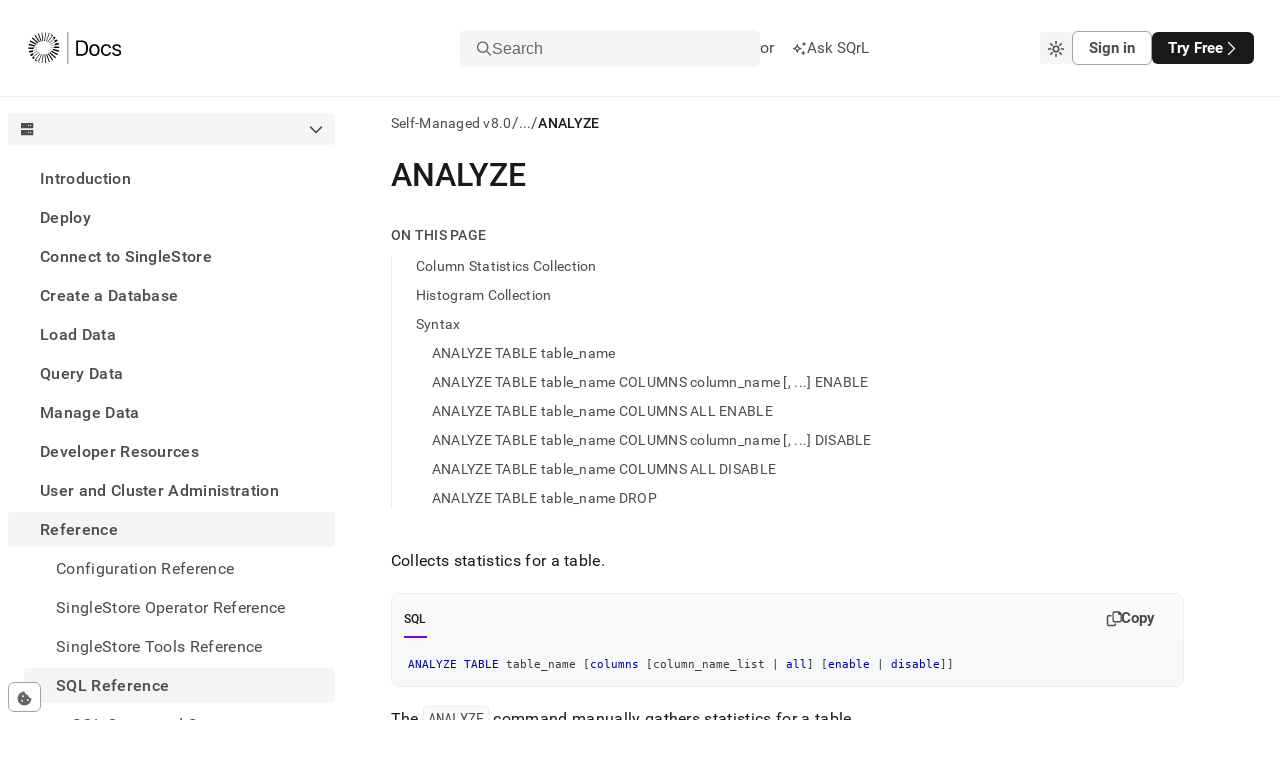

--- FILE ---
content_type: text/javascript; charset=utf-8
request_url: https://docs.singlestore.com/app-f248bdc5cc4f81698d4f.js
body_size: 256416
content:
/*! For license information please see app-f248bdc5cc4f81698d4f.js.LICENSE.txt */
(self.webpackChunkdocs_v2=self.webpackChunkdocs_v2||[]).push([[524],{251:function(e,t){t.read=function(e,t,n,r,o){var i,s,a=8*o-r-1,c=(1<<a)-1,u=c>>1,l=-7,d=n?o-1:0,f=n?-1:1,p=e[t+d];for(d+=f,i=p&(1<<-l)-1,p>>=-l,l+=a;l>0;i=256*i+e[t+d],d+=f,l-=8);for(s=i&(1<<-l)-1,i>>=-l,l+=r;l>0;s=256*s+e[t+d],d+=f,l-=8);if(0===i)i=1-u;else{if(i===c)return s?NaN:1/0*(p?-1:1);s+=Math.pow(2,r),i-=u}return(p?-1:1)*s*Math.pow(2,i-r)},t.write=function(e,t,n,r,o,i){var s,a,c,u=8*i-o-1,l=(1<<u)-1,d=l>>1,f=23===o?Math.pow(2,-24)-Math.pow(2,-77):0,p=r?0:i-1,h=r?1:-1,m=t<0||0===t&&1/t<0?1:0;for(t=Math.abs(t),isNaN(t)||t===1/0?(a=isNaN(t)?1:0,s=l):(s=Math.floor(Math.log(t)/Math.LN2),t*(c=Math.pow(2,-s))<1&&(s--,c*=2),(t+=s+d>=1?f/c:f*Math.pow(2,1-d))*c>=2&&(s++,c/=2),s+d>=l?(a=0,s=l):s+d>=1?(a=(t*c-1)*Math.pow(2,o),s+=d):(a=t*Math.pow(2,d-1)*Math.pow(2,o),s=0));o>=8;e[n+p]=255&a,p+=h,a/=256,o-=8);for(s=s<<o|a,u+=o;u>0;e[n+p]=255&s,p+=h,s/=256,u-=8);e[n+p-h]|=128*m}},390:function(e,t){"use strict";var n="fasr",r="stop",o=[9209],i="f04d",s="M400 80l0 352-352 0 0-352 352 0zM48 32l-48 0 0 448 448 0 0-448-400 0z";t.mw={prefix:n,iconName:r,icon:[448,512,o,i,s]},t.AP=t.mw},659:function(e,t,n){var r=n(51873),o=Object.prototype,i=o.hasOwnProperty,s=o.toString,a=r?r.toStringTag:void 0;e.exports=function(e){var t=i.call(e,a),n=e[a];try{e[a]=void 0;var r=!0}catch(c){}var o=s.call(e);return r&&(t?e[a]=n:delete e[a]),o}},905:function(e,t,n){"use strict";n.d(t,{C:function(){return a}});var r=n(96540),o=n(40961),i=n(23329),s=n(56272);const a=e=>{const{present:t,children:n}=e,a=function(e){const[t,n]=(0,r.useState)(),i=(0,r.useRef)({}),a=(0,r.useRef)(e),u=(0,r.useRef)("none"),l=e?"mounted":"unmounted",[d,f]=function(e,t){return(0,r.useReducer)((e,n)=>{const r=t[e][n];return null!=r?r:e},e)}(l,{mounted:{UNMOUNT:"unmounted",ANIMATION_OUT:"unmountSuspended"},unmountSuspended:{MOUNT:"mounted",ANIMATION_END:"unmounted"},unmounted:{MOUNT:"mounted"}});return(0,r.useEffect)(()=>{const e=c(i.current);u.current="mounted"===d?e:"none"},[d]),(0,s.N)(()=>{const t=i.current,n=a.current;if(n!==e){const r=u.current,o=c(t);if(e)f("MOUNT");else if("none"===o||"none"===(null==t?void 0:t.display))f("UNMOUNT");else{f(n&&r!==o?"ANIMATION_OUT":"UNMOUNT")}a.current=e}},[e,f]),(0,s.N)(()=>{if(t){const e=e=>{const n=c(i.current).includes(e.animationName);e.target===t&&n&&(0,o.flushSync)(()=>f("ANIMATION_END"))},n=e=>{e.target===t&&(u.current=c(i.current))};return t.addEventListener("animationstart",n),t.addEventListener("animationcancel",e),t.addEventListener("animationend",e),()=>{t.removeEventListener("animationstart",n),t.removeEventListener("animationcancel",e),t.removeEventListener("animationend",e)}}f("ANIMATION_END")},[t,f]),{isPresent:["mounted","unmountSuspended"].includes(d),ref:(0,r.useCallback)(e=>{e&&(i.current=getComputedStyle(e)),n(e)},[])}}(t),u="function"==typeof n?n({present:a.isPresent}):r.Children.only(n),l=(0,i.s)(a.ref,u.ref);return"function"==typeof n||a.isPresent?(0,r.cloneElement)(u,{ref:l}):null};function c(e){return(null==e?void 0:e.animationName)||"none"}a.displayName="Presence"},917:function(e,t,n){"use strict";n.r(t),n.d(t,{onClientEntry:function(){return Zi}});const r="7.108.0";function o(e,t,n=[t],o="npm"){const i=e._metadata||{};i.sdk||(i.sdk={name:`sentry.javascript.${t}`,packages:n.map(e=>({name:`${o}:@sentry/${e}`,version:r})),version:r}),e._metadata=i}const i="undefined"==typeof __SENTRY_DEBUG__||__SENTRY_DEBUG__;function s(e){return e&&e.Math==Math?e:void 0}const a="object"==typeof globalThis&&s(globalThis)||"object"==typeof window&&s(window)||"object"==typeof self&&s(self)||"object"==typeof n.g&&s(n.g)||function(){return this}()||{};function c(){return a}function u(e,t,n){const r=n||a,o=r.__SENTRY__=r.__SENTRY__||{};return o[e]||(o[e]=t())}const l=["debug","info","warn","error","log","assert","trace"],d={};function f(e){if(!("console"in a))return e();const t=a.console,n={},r=Object.keys(d);r.forEach(e=>{const r=d[e];n[e]=t[e],t[e]=r});try{return e()}finally{r.forEach(e=>{t[e]=n[e]})}}const p=function(){let e=!1;const t={enable:()=>{e=!0},disable:()=>{e=!1},isEnabled:()=>e};return i?l.forEach(n=>{t[n]=(...t)=>{e&&f(()=>{a.console[n](`Sentry Logger [${n}]:`,...t)})}}):l.forEach(e=>{t[e]=()=>{}}),t}(),h=Object.prototype.toString;function m(e){switch(h.call(e)){case"[object Error]":case"[object Exception]":case"[object DOMException]":return!0;default:return C(e,Error)}}function g(e,t){return h.call(e)===`[object ${t}]`}function y(e){return g(e,"ErrorEvent")}function v(e){return g(e,"DOMError")}function b(e){return g(e,"String")}function w(e){return"object"==typeof e&&null!==e&&"__sentry_template_string__"in e&&"__sentry_template_values__"in e}function _(e){return null===e||w(e)||"object"!=typeof e&&"function"!=typeof e}function x(e){return g(e,"Object")}function S(e){return"undefined"!=typeof Event&&C(e,Event)}function E(e){return Boolean(e&&e.then&&"function"==typeof e.then)}function k(e){return"number"==typeof e&&e!=e}function C(e,t){try{return e instanceof t}catch(n){return!1}}function T(e){return!("object"!=typeof e||null===e||!e.__isVue&&!e._isVue)}const O=c(),P=80;function A(e,t={}){if(!e)return"<unknown>";try{let n=e;const r=5,o=[];let i=0,s=0;const a=" > ",c=a.length;let u;const l=Array.isArray(t)?t:t.keyAttrs,d=!Array.isArray(t)&&t.maxStringLength||P;for(;n&&i++<r&&(u=I(n,l),!("html"===u||i>1&&s+o.length*c+u.length>=d));)o.push(u),s+=u.length,n=n.parentNode;return o.reverse().join(a)}catch(n){return"<unknown>"}}function I(e,t){const n=e,r=[];let o,i,s,a,c;if(!n||!n.tagName)return"";if(O.HTMLElement&&n instanceof HTMLElement&&n.dataset&&n.dataset.sentryComponent)return n.dataset.sentryComponent;r.push(n.tagName.toLowerCase());const u=t&&t.length?t.filter(e=>n.getAttribute(e)).map(e=>[e,n.getAttribute(e)]):null;if(u&&u.length)u.forEach(e=>{r.push(`[${e[0]}="${e[1]}"]`)});else if(n.id&&r.push(`#${n.id}`),o=n.className,o&&b(o))for(i=o.split(/\s+/),c=0;c<i.length;c++)r.push(`.${i[c]}`);const l=["aria-label","type","name","title","alt"];for(c=0;c<l.length;c++)s=l[c],a=n.getAttribute(s),a&&r.push(`[${s}="${a}"]`);return r.join("")}function R(e){if(!O.HTMLElement)return null;let t=e;for(let n=0;n<5;n++){if(!t)return null;if(t instanceof HTMLElement&&t.dataset.sentryComponent)return t.dataset.sentryComponent;t=t.parentNode}return null}function j(e,t=0){return"string"!=typeof e||0===t||e.length<=t?e:`${e.slice(0,t)}...`}function N(e,t){if(!Array.isArray(e))return"";const n=[];for(let o=0;o<e.length;o++){const t=e[o];try{T(t)?n.push("[VueViewModel]"):n.push(String(t))}catch(r){n.push("[value cannot be serialized]")}}return n.join(t)}function $(e,t,n=!1){return!!b(e)&&(g(t,"RegExp")?t.test(e):!!b(t)&&(n?e===t:e.includes(t)))}function D(e,t=[],n=!1){return t.some(t=>$(e,t,n))}function L(e,t,n){if(!(t in e))return;const r=e[t],o=n(r);"function"==typeof o&&F(o,r),e[t]=o}function M(e,t,n){try{Object.defineProperty(e,t,{value:n,writable:!0,configurable:!0})}catch(r){i&&p.log(`Failed to add non-enumerable property "${t}" to object`,e)}}function F(e,t){try{const n=t.prototype||{};e.prototype=t.prototype=n,M(e,"__sentry_original__",t)}catch(n){}}function B(e){return e.__sentry_original__}function U(e){if(m(e))return{message:e.message,name:e.name,stack:e.stack,...H(e)};if(S(e)){const t={type:e.type,target:z(e.target),currentTarget:z(e.currentTarget),...H(e)};return"undefined"!=typeof CustomEvent&&C(e,CustomEvent)&&(t.detail=e.detail),t}return e}function z(e){try{return t=e,"undefined"!=typeof Element&&C(t,Element)?A(e):Object.prototype.toString.call(e)}catch(n){return"<unknown>"}var t}function H(e){if("object"==typeof e&&null!==e){const t={};for(const n in e)Object.prototype.hasOwnProperty.call(e,n)&&(t[n]=e[n]);return t}return{}}function q(e){return Z(e,new Map)}function Z(e,t){if(function(e){if(!x(e))return!1;try{const t=Object.getPrototypeOf(e).constructor.name;return!t||"Object"===t}catch(t){return!0}}(e)){const n=t.get(e);if(void 0!==n)return n;const r={};t.set(e,r);for(const o of Object.keys(e))void 0!==e[o]&&(r[o]=Z(e[o],t));return r}if(Array.isArray(e)){const n=t.get(e);if(void 0!==n)return n;const r=[];return t.set(e,r),e.forEach(e=>{r.push(Z(e,t))}),r}return e}function W(){const e=a,t=e.crypto||e.msCrypto;let n=()=>16*Math.random();try{if(t&&t.randomUUID)return t.randomUUID().replace(/-/g,"");t&&t.getRandomValues&&(n=()=>{const e=new Uint8Array(1);return t.getRandomValues(e),e[0]})}catch(r){}return([1e7]+1e3+4e3+8e3+1e11).replace(/[018]/g,e=>(e^(15&n())>>e/4).toString(16))}function V(e){return e.exception&&e.exception.values?e.exception.values[0]:void 0}function K(e){const{message:t,event_id:n}=e;if(t)return t;const r=V(e);return r?r.type&&r.value?`${r.type}: ${r.value}`:r.type||r.value||n||"<unknown>":n||"<unknown>"}function G(e,t,n){const r=e.exception=e.exception||{},o=r.values=r.values||[],i=o[0]=o[0]||{};i.value||(i.value=t||""),i.type||(i.type=n||"Error")}function X(e,t){const n=V(e);if(!n)return;const r=n.mechanism;if(n.mechanism={type:"generic",handled:!0,...r,...t},t&&"data"in t){const e={...r&&r.data,...t.data};n.mechanism.data=e}}function Y(e){if(e&&e.__sentry_captured__)return!0;try{M(e,"__sentry_captured__",!0)}catch(t){}return!1}function J(e){return Array.isArray(e)?e:[e]}const Q="undefined"==typeof __SENTRY_DEBUG__||__SENTRY_DEBUG__;var ee;function te(e){return new re(t=>{t(e)})}function ne(e){return new re((t,n)=>{n(e)})}!function(e){e[e.PENDING=0]="PENDING";e[e.RESOLVED=1]="RESOLVED";e[e.REJECTED=2]="REJECTED"}(ee||(ee={}));class re{constructor(e){re.prototype.__init.call(this),re.prototype.__init2.call(this),re.prototype.__init3.call(this),re.prototype.__init4.call(this),this._state=ee.PENDING,this._handlers=[];try{e(this._resolve,this._reject)}catch(t){this._reject(t)}}then(e,t){return new re((n,r)=>{this._handlers.push([!1,t=>{if(e)try{n(e(t))}catch(o){r(o)}else n(t)},e=>{if(t)try{n(t(e))}catch(o){r(o)}else r(e)}]),this._executeHandlers()})}catch(e){return this.then(e=>e,e)}finally(e){return new re((t,n)=>{let r,o;return this.then(t=>{o=!1,r=t,e&&e()},t=>{o=!0,r=t,e&&e()}).then(()=>{o?n(r):t(r)})})}__init(){this._resolve=e=>{this._setResult(ee.RESOLVED,e)}}__init2(){this._reject=e=>{this._setResult(ee.REJECTED,e)}}__init3(){this._setResult=(e,t)=>{this._state===ee.PENDING&&(E(t)?t.then(this._resolve,this._reject):(this._state=e,this._value=t,this._executeHandlers()))}}__init4(){this._executeHandlers=()=>{if(this._state===ee.PENDING)return;const e=this._handlers.slice();this._handlers=[],e.forEach(e=>{e[0]||(this._state===ee.RESOLVED&&e[1](this._value),this._state===ee.REJECTED&&e[2](this._value),e[0]=!0)})}}}function oe(){return u("globalEventProcessors",()=>[])}function ie(e){oe().push(e)}function se(e,t,n,r=0){return new re((o,i)=>{const s=e[r];if(null===t||"function"!=typeof s)o(t);else{const a=s({...t},n);Q&&s.id&&null===a&&p.log(`Event processor "${s.id}" dropped event`),E(a)?a.then(t=>se(e,t,n,r+1).then(o)).then(null,i):se(e,a,n,r+1).then(o).then(null,i)}})}function ae(){return Date.now()/1e3}const ce=function(){const{performance:e}=a;if(!e||!e.now)return ae;const t=Date.now()-e.now(),n=null==e.timeOrigin?t:e.timeOrigin;return()=>(n+e.now())/1e3}();let ue;const le=(()=>{const{performance:e}=a;if(!e||!e.now)return void(ue="none");const t=36e5,n=e.now(),r=Date.now(),o=e.timeOrigin?Math.abs(e.timeOrigin+n-r):t,i=o<t,s=e.timing&&e.timing.navigationStart,c="number"==typeof s?Math.abs(s+n-r):t;return i||c<t?o<=c?(ue="timeOrigin",e.timeOrigin):(ue="navigationStart",s):(ue="dateNow",r)})(),de="production";function fe(e){const t=ce(),n={sid:W(),init:!0,timestamp:t,started:t,duration:0,status:"ok",errors:0,ignoreDuration:!1,toJSON:()=>function(e){return q({sid:`${e.sid}`,init:e.init,started:new Date(1e3*e.started).toISOString(),timestamp:new Date(1e3*e.timestamp).toISOString(),status:e.status,errors:e.errors,did:"number"==typeof e.did||"string"==typeof e.did?`${e.did}`:void 0,duration:e.duration,abnormal_mechanism:e.abnormal_mechanism,attrs:{release:e.release,environment:e.environment,ip_address:e.ipAddress,user_agent:e.userAgent}})}(n)};return e&&pe(n,e),n}function pe(e,t={}){if(t.user&&(!e.ipAddress&&t.user.ip_address&&(e.ipAddress=t.user.ip_address),e.did||t.did||(e.did=t.user.id||t.user.email||t.user.username)),e.timestamp=t.timestamp||ce(),t.abnormal_mechanism&&(e.abnormal_mechanism=t.abnormal_mechanism),t.ignoreDuration&&(e.ignoreDuration=t.ignoreDuration),t.sid&&(e.sid=32===t.sid.length?t.sid:W()),void 0!==t.init&&(e.init=t.init),!e.did&&t.did&&(e.did=`${t.did}`),"number"==typeof t.started&&(e.started=t.started),e.ignoreDuration)e.duration=void 0;else if("number"==typeof t.duration)e.duration=t.duration;else{const t=e.timestamp-e.started;e.duration=t>=0?t:0}t.release&&(e.release=t.release),t.environment&&(e.environment=t.environment),!e.ipAddress&&t.ipAddress&&(e.ipAddress=t.ipAddress),!e.userAgent&&t.userAgent&&(e.userAgent=t.userAgent),"number"==typeof t.errors&&(e.errors=t.errors),t.status&&(e.status=t.status)}function he(e,t){let n={};t?n={status:t}:"ok"===e.status&&(n={status:"exited"}),pe(e,n)}const me=50,ge=/\(error: (.*)\)/,ye=/captureMessage|captureException/;function ve(...e){const t=e.sort((e,t)=>e[0]-t[0]).map(e=>e[1]);return(e,n=0)=>{const r=[],o=e.split("\n");for(let i=n;i<o.length;i++){const e=o[i];if(e.length>1024)continue;const n=ge.test(e)?e.replace(ge,"$1"):e;if(!n.match(/\S*Error: /)){for(const e of t){const t=e(n);if(t){r.push(t);break}}if(r.length>=me)break}}return function(e){if(!e.length)return[];const t=Array.from(e);/sentryWrapped/.test(t[t.length-1].function||"")&&t.pop();t.reverse(),ye.test(t[t.length-1].function||"")&&(t.pop(),ye.test(t[t.length-1].function||"")&&t.pop());return t.slice(0,me).map(e=>({...e,filename:e.filename||t[t.length-1].filename,function:e.function||"?"}))}(r)}}const be="<anonymous>";function we(e){try{return e&&"function"==typeof e&&e.name||be}catch(t){return be}}function _e(e,t=100,n=1/0){try{return Se("",e,t,n)}catch(r){return{ERROR:`**non-serializable** (${r})`}}}function xe(e,t=3,n=102400){const r=_e(e,t);return o=r,function(e){return~-encodeURI(e).split(/%..|./).length}(JSON.stringify(o))>n?xe(e,t-1,n):r;var o}function Se(e,t,r=1/0,o=1/0,i=function(){const e="function"==typeof WeakSet,t=e?new WeakSet:[];return[function(n){if(e)return!!t.has(n)||(t.add(n),!1);for(let e=0;e<t.length;e++)if(t[e]===n)return!0;return t.push(n),!1},function(n){if(e)t.delete(n);else for(let e=0;e<t.length;e++)if(t[e]===n){t.splice(e,1);break}}]}()){const[s,a]=i;if(null==t||["number","boolean","string"].includes(typeof t)&&!k(t))return t;const c=function(e,t){try{if("domain"===e&&t&&"object"==typeof t&&t._events)return"[Domain]";if("domainEmitter"===e)return"[DomainEmitter]";if(void 0!==n.g&&t===n.g)return"[Global]";if("undefined"!=typeof window&&t===window)return"[Window]";if("undefined"!=typeof document&&t===document)return"[Document]";if(T(t))return"[VueViewModel]";if(x(r=t)&&"nativeEvent"in r&&"preventDefault"in r&&"stopPropagation"in r)return"[SyntheticEvent]";if("number"==typeof t&&t!=t)return"[NaN]";if("function"==typeof t)return`[Function: ${we(t)}]`;if("symbol"==typeof t)return`[${String(t)}]`;if("bigint"==typeof t)return`[BigInt: ${String(t)}]`;const o=function(e){const t=Object.getPrototypeOf(e);return t?t.constructor.name:"null prototype"}(t);return/^HTML(\w*)Element$/.test(o)?`[HTMLElement: ${o}]`:`[object ${o}]`}catch(o){return`**non-serializable** (${o})`}var r}(e,t);if(!c.startsWith("[object "))return c;if(t.__sentry_skip_normalization__)return t;const u="number"==typeof t.__sentry_override_normalization_depth__?t.__sentry_override_normalization_depth__:r;if(0===u)return c.replace("object ","");if(s(t))return"[Circular ~]";const l=t;if(l&&"function"==typeof l.toJSON)try{return Se("",l.toJSON(),u-1,o,i)}catch(h){}const d=Array.isArray(t)?[]:{};let f=0;const p=U(t);for(const n in p){if(!Object.prototype.hasOwnProperty.call(p,n))continue;if(f>=o){d[n]="[MaxProperties ~]";break}const e=p[n];d[n]=Se(n,e,u-1,o,i),f++}return a(t),d}const Ee="baggage",ke="sentry-",Ce=/^sentry-/;function Te(e){if(!e)return;return function(e){if(0===Object.keys(e).length)return;return Object.entries(e).reduce((e,[t,n],r)=>{const o=`${encodeURIComponent(t)}=${encodeURIComponent(n)}`,s=0===r?o:`${e},${o}`;return s.length>8192?(i&&p.warn(`Not adding key: ${t} with val: ${n} to baggage header due to exceeding baggage size limits.`),e):s},"")}(Object.entries(e).reduce((e,[t,n])=>(n&&(e[`${ke}${t}`]=n),e),{}))}function Oe(e){return e.split(",").map(e=>e.split("=").map(e=>decodeURIComponent(e.trim()))).reduce((e,[t,n])=>(e[t]=n,e),{})}const Pe=new RegExp("^[ \\t]*([0-9a-f]{32})?-?([0-9a-f]{16})?-?([01])?[ \\t]*$");function Ae(e){if(!e)return;const t=e.match(Pe);if(!t)return;let n;return"1"===t[3]?n=!0:"0"===t[3]&&(n=!1),{traceId:t[1],parentSampled:n,parentSpanId:t[2]}}function Ie(e,t){const n=Ae(e),r=function(e){if(!b(e)&&!Array.isArray(e))return;let t={};if(Array.isArray(e))t=e.reduce((e,t)=>{const n=Oe(t);for(const r of Object.keys(n))e[r]=n[r];return e},{});else{if(!e)return;t=Oe(e)}const n=Object.entries(t).reduce((e,[t,n])=>(t.match(Ce)&&(e[t.slice(7)]=n),e),{});return Object.keys(n).length>0?n:void 0}(t),{traceId:o,parentSpanId:i,parentSampled:s}=n||{};return n?{traceId:o||W(),parentSpanId:i||W().substring(16),spanId:W().substring(16),sampled:s,dsc:r||{}}:{traceId:o||W(),spanId:W().substring(16)}}function Re(e=W(),t=W().substring(16),n){let r="";return void 0!==n&&(r=n?"-1":"-0"),`${e}-${t}${r}`}function je(e){const{spanId:t,traceId:n}=e.spanContext(),{data:r,op:o,parent_span_id:i,status:s,tags:a,origin:c}=Le(e);return q({data:r,op:o,parent_span_id:i,span_id:t,status:s,tags:a,trace_id:n,origin:c})}function Ne(e){const{traceId:t,spanId:n}=e.spanContext();return Re(t,n,Me(e))}function $e(e){return"number"==typeof e?De(e):Array.isArray(e)?e[0]+e[1]/1e9:e instanceof Date?De(e.getTime()):ce()}function De(e){return e>9999999999?e/1e3:e}function Le(e){return function(e){return"function"==typeof e.getSpanJSON}(e)?e.getSpanJSON():"function"==typeof e.toJSON?e.toJSON():{}}function Me(e){const{traceFlags:t}=e.spanContext();return Boolean(1&t)}function Fe(e,t,n,r,o,i){const{normalizeDepth:s=3,normalizeMaxBreadth:c=1e3}=e,u={...t,event_id:t.event_id||n.event_id||W(),timestamp:t.timestamp||ae()},l=n.integrations||e.integrations.map(e=>e.name);!function(e,t){const{environment:n,release:r,dist:o,maxValueLength:i=250}=t;"environment"in e||(e.environment="environment"in t?n:de);void 0===e.release&&void 0!==r&&(e.release=r);void 0===e.dist&&void 0!==o&&(e.dist=o);e.message&&(e.message=j(e.message,i));const s=e.exception&&e.exception.values&&e.exception.values[0];s&&s.value&&(s.value=j(s.value,i));const a=e.request;a&&a.url&&(a.url=j(a.url,i))}(u,e),function(e,t){t.length>0&&(e.sdk=e.sdk||{},e.sdk.integrations=[...e.sdk.integrations||[],...t])}(u,l),void 0===t.type&&function(e,t){const n=a._sentryDebugIds;if(!n)return;let r;const o=Be.get(t);o?r=o:(r=new Map,Be.set(t,r));const i=Object.keys(n).reduce((e,o)=>{let i;const s=r.get(o);s?i=s:(i=t(o),r.set(o,i));for(let t=i.length-1;t>=0;t--){const r=i[t];if(r.filename){e[r.filename]=n[o];break}}return e},{});try{e.exception.values.forEach(e=>{e.stacktrace.frames.forEach(e=>{e.filename&&(e.debug_id=i[e.filename])})})}catch(s){}}(u,e.stackParser);const d=function(e,t){if(!t)return e;const n=e?e.clone():new it;return n.update(t),n}(r,n.captureContext);n.mechanism&&X(u,n.mechanism);const f=o&&o.getEventProcessors?o.getEventProcessors():[],p=function(){ot||(ot=new it);return ot}().getScopeData();if(i){nt(p,i.getScopeData())}if(d){nt(p,d.getScopeData())}const h=[...n.attachments||[],...p.attachments];h.length&&(n.attachments=h),tt(u,p);return se([...f,...oe(),...p.eventProcessors],u,n).then(e=>(e&&function(e){const t={};try{e.exception.values.forEach(e=>{e.stacktrace.frames.forEach(e=>{e.debug_id&&(e.abs_path?t[e.abs_path]=e.debug_id:e.filename&&(t[e.filename]=e.debug_id),delete e.debug_id)})})}catch(r){}if(0===Object.keys(t).length)return;e.debug_meta=e.debug_meta||{},e.debug_meta.images=e.debug_meta.images||[];const n=e.debug_meta.images;Object.keys(t).forEach(e=>{n.push({type:"sourcemap",code_file:e,debug_id:t[e]})})}(e),"number"==typeof s&&s>0?function(e,t,n){if(!e)return null;const r={...e,...e.breadcrumbs&&{breadcrumbs:e.breadcrumbs.map(e=>({...e,...e.data&&{data:_e(e.data,t,n)}}))},...e.user&&{user:_e(e.user,t,n)},...e.contexts&&{contexts:_e(e.contexts,t,n)},...e.extra&&{extra:_e(e.extra,t,n)}};e.contexts&&e.contexts.trace&&r.contexts&&(r.contexts.trace=e.contexts.trace,e.contexts.trace.data&&(r.contexts.trace.data=_e(e.contexts.trace.data,t,n)));e.spans&&(r.spans=e.spans.map(e=>{const r=Le(e).data;return r&&(e.data=_e(r,t,n)),e}));return r}(e,s,c):e))}const Be=new WeakMap;function Ue(e){if(e)return function(e){return e instanceof it||"function"==typeof e}(e)||function(e){return Object.keys(e).some(e=>ze.includes(e))}(e)?{captureContext:e}:e}const ze=["user","level","extra","contexts","tags","fingerprint","requestSession","propagationContext"];function He(e,t){return ft().captureEvent(e,t)}function qe(e,t){ft().addBreadcrumb(e,t)}function Ze(...e){const t=ft();if(2===e.length){const[n,r]=e;return n?t.withScope(()=>(t.getStackTop().scope=n,r(n))):t.withScope(r)}return t.withScope(e[0])}function We(){return ft().getClient()}function Ve(){return ft().getScope()}function Ke(e){const t=We(),n=pt(),r=Ve(),{release:o,environment:i=de}=t&&t.getOptions()||{},{userAgent:s}=a.navigator||{},c=fe({release:o,environment:i,user:r.getUser()||n.getUser(),...s&&{userAgent:s},...e}),u=n.getSession();return u&&"ok"===u.status&&pe(u,{status:"exited"}),Ge(),n.setSession(c),r.setSession(c),c}function Ge(){const e=pt(),t=Ve(),n=t.getSession()||e.getSession();n&&he(n),Xe(),e.setSession(),t.setSession()}function Xe(){const e=pt(),t=Ve(),n=We(),r=t.getSession()||e.getSession();r&&n&&n.captureSession&&n.captureSession(r)}function Ye(e=!1){e?Ge():Xe()}function Je(e){return e.transaction}function Qe(e,t,n){const r=t.getOptions(),{publicKey:o}=t.getDsn()||{},{segment:i}=n&&n.getUser()||{},s=q({environment:r.environment||de,release:r.release,user_segment:i,public_key:o,trace_id:e});return t.emit&&t.emit("createDsc",s),s}function et(e){const t=We();if(!t)return{};const n=Qe(Le(e).trace_id||"",t,Ve()),r=Je(e);if(!r)return n;const o=r&&r._frozenDynamicSamplingContext;if(o)return o;const{sampleRate:i,source:s}=r.metadata;null!=i&&(n.sample_rate=`${i}`);const a=Le(r);return s&&"url"!==s&&(n.transaction=a.description),n.sampled=String(Me(r)),t.emit&&t.emit("createDsc",n),n}function tt(e,t){const{fingerprint:n,span:r,breadcrumbs:o,sdkProcessingMetadata:i}=t;!function(e,t){const{extra:n,tags:r,user:o,contexts:i,level:s,transactionName:a}=t,c=q(n);c&&Object.keys(c).length&&(e.extra={...c,...e.extra});const u=q(r);u&&Object.keys(u).length&&(e.tags={...u,...e.tags});const l=q(o);l&&Object.keys(l).length&&(e.user={...l,...e.user});const d=q(i);d&&Object.keys(d).length&&(e.contexts={...d,...e.contexts});s&&(e.level=s);a&&(e.transaction=a)}(e,t),r&&function(e,t){e.contexts={trace:je(t),...e.contexts};const n=Je(t);if(n){e.sdkProcessingMetadata={dynamicSamplingContext:et(t),...e.sdkProcessingMetadata};const r=Le(n).description;r&&(e.tags={transaction:r,...e.tags})}}(e,r),function(e,t){e.fingerprint=e.fingerprint?J(e.fingerprint):[],t&&(e.fingerprint=e.fingerprint.concat(t));e.fingerprint&&!e.fingerprint.length&&delete e.fingerprint}(e,n),function(e,t){const n=[...e.breadcrumbs||[],...t];e.breadcrumbs=n.length?n:void 0}(e,o),function(e,t){e.sdkProcessingMetadata={...e.sdkProcessingMetadata,...t}}(e,i)}function nt(e,t){const{extra:n,tags:r,user:o,contexts:i,level:s,sdkProcessingMetadata:a,breadcrumbs:c,fingerprint:u,eventProcessors:l,attachments:d,propagationContext:f,transactionName:p,span:h}=t;rt(e,"extra",n),rt(e,"tags",r),rt(e,"user",o),rt(e,"contexts",i),rt(e,"sdkProcessingMetadata",a),s&&(e.level=s),p&&(e.transactionName=p),h&&(e.span=h),c.length&&(e.breadcrumbs=[...e.breadcrumbs,...c]),u.length&&(e.fingerprint=[...e.fingerprint,...u]),l.length&&(e.eventProcessors=[...e.eventProcessors,...l]),d.length&&(e.attachments=[...e.attachments,...d]),e.propagationContext={...e.propagationContext,...f}}function rt(e,t,n){if(n&&Object.keys(n).length){e[t]={...e[t]};for(const r in n)Object.prototype.hasOwnProperty.call(n,r)&&(e[t][r]=n[r])}}let ot;class it{constructor(){this._notifyingListeners=!1,this._scopeListeners=[],this._eventProcessors=[],this._breadcrumbs=[],this._attachments=[],this._user={},this._tags={},this._extra={},this._contexts={},this._sdkProcessingMetadata={},this._propagationContext=st()}static clone(e){return e?e.clone():new it}clone(){const e=new it;return e._breadcrumbs=[...this._breadcrumbs],e._tags={...this._tags},e._extra={...this._extra},e._contexts={...this._contexts},e._user=this._user,e._level=this._level,e._span=this._span,e._session=this._session,e._transactionName=this._transactionName,e._fingerprint=this._fingerprint,e._eventProcessors=[...this._eventProcessors],e._requestSession=this._requestSession,e._attachments=[...this._attachments],e._sdkProcessingMetadata={...this._sdkProcessingMetadata},e._propagationContext={...this._propagationContext},e._client=this._client,e}setClient(e){this._client=e}getClient(){return this._client}addScopeListener(e){this._scopeListeners.push(e)}addEventProcessor(e){return this._eventProcessors.push(e),this}setUser(e){return this._user=e||{email:void 0,id:void 0,ip_address:void 0,segment:void 0,username:void 0},this._session&&pe(this._session,{user:e}),this._notifyScopeListeners(),this}getUser(){return this._user}getRequestSession(){return this._requestSession}setRequestSession(e){return this._requestSession=e,this}setTags(e){return this._tags={...this._tags,...e},this._notifyScopeListeners(),this}setTag(e,t){return this._tags={...this._tags,[e]:t},this._notifyScopeListeners(),this}setExtras(e){return this._extra={...this._extra,...e},this._notifyScopeListeners(),this}setExtra(e,t){return this._extra={...this._extra,[e]:t},this._notifyScopeListeners(),this}setFingerprint(e){return this._fingerprint=e,this._notifyScopeListeners(),this}setLevel(e){return this._level=e,this._notifyScopeListeners(),this}setTransactionName(e){return this._transactionName=e,this._notifyScopeListeners(),this}setContext(e,t){return null===t?delete this._contexts[e]:this._contexts[e]=t,this._notifyScopeListeners(),this}setSpan(e){return this._span=e,this._notifyScopeListeners(),this}getSpan(){return this._span}getTransaction(){const e=this._span;return e&&e.transaction}setSession(e){return e?this._session=e:delete this._session,this._notifyScopeListeners(),this}getSession(){return this._session}update(e){if(!e)return this;const t="function"==typeof e?e(this):e;if(t instanceof it){const e=t.getScopeData();this._tags={...this._tags,...e.tags},this._extra={...this._extra,...e.extra},this._contexts={...this._contexts,...e.contexts},e.user&&Object.keys(e.user).length&&(this._user=e.user),e.level&&(this._level=e.level),e.fingerprint.length&&(this._fingerprint=e.fingerprint),t.getRequestSession()&&(this._requestSession=t.getRequestSession()),e.propagationContext&&(this._propagationContext=e.propagationContext)}else if(x(t)){const t=e;this._tags={...this._tags,...t.tags},this._extra={...this._extra,...t.extra},this._contexts={...this._contexts,...t.contexts},t.user&&(this._user=t.user),t.level&&(this._level=t.level),t.fingerprint&&(this._fingerprint=t.fingerprint),t.requestSession&&(this._requestSession=t.requestSession),t.propagationContext&&(this._propagationContext=t.propagationContext)}return this}clear(){return this._breadcrumbs=[],this._tags={},this._extra={},this._user={},this._contexts={},this._level=void 0,this._transactionName=void 0,this._fingerprint=void 0,this._requestSession=void 0,this._span=void 0,this._session=void 0,this._notifyScopeListeners(),this._attachments=[],this._propagationContext=st(),this}addBreadcrumb(e,t){const n="number"==typeof t?t:100;if(n<=0)return this;const r={timestamp:ae(),...e},o=this._breadcrumbs;return o.push(r),this._breadcrumbs=o.length>n?o.slice(-n):o,this._notifyScopeListeners(),this}getLastBreadcrumb(){return this._breadcrumbs[this._breadcrumbs.length-1]}clearBreadcrumbs(){return this._breadcrumbs=[],this._notifyScopeListeners(),this}addAttachment(e){return this._attachments.push(e),this}getAttachments(){return this.getScopeData().attachments}clearAttachments(){return this._attachments=[],this}getScopeData(){const{_breadcrumbs:e,_attachments:t,_contexts:n,_tags:r,_extra:o,_user:i,_level:s,_fingerprint:a,_eventProcessors:c,_propagationContext:u,_sdkProcessingMetadata:l,_transactionName:d,_span:f}=this;return{breadcrumbs:e,attachments:t,contexts:n,tags:r,extra:o,user:i,level:s,fingerprint:a||[],eventProcessors:c,propagationContext:u,sdkProcessingMetadata:l,transactionName:d,span:f}}applyToEvent(e,t={},n=[]){tt(e,this.getScopeData());return se([...n,...oe(),...this._eventProcessors],e,t)}setSDKProcessingMetadata(e){return this._sdkProcessingMetadata={...this._sdkProcessingMetadata,...e},this}setPropagationContext(e){return this._propagationContext=e,this}getPropagationContext(){return this._propagationContext}captureException(e,t){const n=t&&t.event_id?t.event_id:W();if(!this._client)return p.warn("No client configured on scope - will not capture exception!"),n;const r=new Error("Sentry syntheticException");return this._client.captureException(e,{originalException:e,syntheticException:r,...t,event_id:n},this),n}captureMessage(e,t,n){const r=n&&n.event_id?n.event_id:W();if(!this._client)return p.warn("No client configured on scope - will not capture message!"),r;const o=new Error(e);return this._client.captureMessage(e,t,{originalException:e,syntheticException:o,...n,event_id:r},this),r}captureEvent(e,t){const n=t&&t.event_id?t.event_id:W();return this._client?(this._client.captureEvent(e,{...t,event_id:n},this),n):(p.warn("No client configured on scope - will not capture event!"),n)}_notifyScopeListeners(){this._notifyingListeners||(this._notifyingListeners=!0,this._scopeListeners.forEach(e=>{e(this)}),this._notifyingListeners=!1)}}function st(){return{traceId:W(),spanId:W().substring(16)}}const at=parseFloat(r),ct=100;class ut{constructor(e,t,n,r=at){let o,i;this._version=r,t?o=t:(o=new it,o.setClient(e)),n?i=n:(i=new it,i.setClient(e)),this._stack=[{scope:o}],e&&this.bindClient(e),this._isolationScope=i}isOlderThan(e){return this._version<e}bindClient(e){const t=this.getStackTop();t.client=e,t.scope.setClient(e),e&&e.setupIntegrations&&e.setupIntegrations()}pushScope(){const e=this.getScope().clone();return this.getStack().push({client:this.getClient(),scope:e}),e}popScope(){return!(this.getStack().length<=1)&&!!this.getStack().pop()}withScope(e){const t=this.pushScope();let n;try{n=e(t)}catch(r){throw this.popScope(),r}return E(n)?n.then(e=>(this.popScope(),e),e=>{throw this.popScope(),e}):(this.popScope(),n)}getClient(){return this.getStackTop().client}getScope(){return this.getStackTop().scope}getIsolationScope(){return this._isolationScope}getStack(){return this._stack}getStackTop(){return this._stack[this._stack.length-1]}captureException(e,t){const n=this._lastEventId=t&&t.event_id?t.event_id:W(),r=new Error("Sentry syntheticException");return this.getScope().captureException(e,{originalException:e,syntheticException:r,...t,event_id:n}),n}captureMessage(e,t,n){const r=this._lastEventId=n&&n.event_id?n.event_id:W(),o=new Error(e);return this.getScope().captureMessage(e,t,{originalException:e,syntheticException:o,...n,event_id:r}),r}captureEvent(e,t){const n=t&&t.event_id?t.event_id:W();return e.type||(this._lastEventId=n),this.getScope().captureEvent(e,{...t,event_id:n}),n}lastEventId(){return this._lastEventId}addBreadcrumb(e,t){const{scope:n,client:r}=this.getStackTop();if(!r)return;const{beforeBreadcrumb:o=null,maxBreadcrumbs:i=ct}=r.getOptions&&r.getOptions()||{};if(i<=0)return;const s={timestamp:ae(),...e},a=o?f(()=>o(s,t)):s;null!==a&&(r.emit&&r.emit("beforeAddBreadcrumb",a,t),n.addBreadcrumb(a,i))}setUser(e){this.getScope().setUser(e),this.getIsolationScope().setUser(e)}setTags(e){this.getScope().setTags(e),this.getIsolationScope().setTags(e)}setExtras(e){this.getScope().setExtras(e),this.getIsolationScope().setExtras(e)}setTag(e,t){this.getScope().setTag(e,t),this.getIsolationScope().setTag(e,t)}setExtra(e,t){this.getScope().setExtra(e,t),this.getIsolationScope().setExtra(e,t)}setContext(e,t){this.getScope().setContext(e,t),this.getIsolationScope().setContext(e,t)}configureScope(e){const{scope:t,client:n}=this.getStackTop();n&&e(t)}run(e){const t=dt(this);try{e(this)}finally{dt(t)}}getIntegration(e){const t=this.getClient();if(!t)return null;try{return t.getIntegration(e)}catch(n){return Q&&p.warn(`Cannot retrieve integration ${e.id} from the current Hub`),null}}startTransaction(e,t){const n=this._callExtensionMethod("startTransaction",e,t);if(Q&&!n){this.getClient()?p.warn("Tracing extension 'startTransaction' has not been added. Call 'addTracingExtensions' before calling 'init':\nSentry.addTracingExtensions();\nSentry.init({...});\n"):p.warn("Tracing extension 'startTransaction' is missing. You should 'init' the SDK before calling 'startTransaction'")}return n}traceHeaders(){return this._callExtensionMethod("traceHeaders")}captureSession(e=!1){if(e)return this.endSession();this._sendSessionUpdate()}endSession(){const e=this.getStackTop().scope,t=e.getSession();t&&he(t),this._sendSessionUpdate(),e.setSession()}startSession(e){const{scope:t,client:n}=this.getStackTop(),{release:r,environment:o=de}=n&&n.getOptions()||{},{userAgent:i}=a.navigator||{},s=fe({release:r,environment:o,user:t.getUser(),...i&&{userAgent:i},...e}),c=t.getSession&&t.getSession();return c&&"ok"===c.status&&pe(c,{status:"exited"}),this.endSession(),t.setSession(s),s}shouldSendDefaultPii(){const e=this.getClient(),t=e&&e.getOptions();return Boolean(t&&t.sendDefaultPii)}_sendSessionUpdate(){const{scope:e,client:t}=this.getStackTop(),n=e.getSession();n&&t&&t.captureSession&&t.captureSession(n)}_callExtensionMethod(e,...t){const n=lt().__SENTRY__;if(n&&n.extensions&&"function"==typeof n.extensions[e])return n.extensions[e].apply(this,t);Q&&p.warn(`Extension method ${e} couldn't be found, doing nothing.`)}}function lt(){return a.__SENTRY__=a.__SENTRY__||{extensions:{},hub:void 0},a}function dt(e){const t=lt(),n=gt(t);return yt(t,e),n}function ft(){const e=lt();if(e.__SENTRY__&&e.__SENTRY__.acs){const t=e.__SENTRY__.acs.getCurrentHub();if(t)return t}return ht(e)}function pt(){return ft().getIsolationScope()}function ht(e=lt()){return mt(e)&&!gt(e).isOlderThan(at)||yt(e,new ut),gt(e)}function mt(e){return!!(e&&e.__SENTRY__&&e.__SENTRY__.hub)}function gt(e){return u("hub",()=>new ut,e)}function yt(e,t){if(!e)return!1;return(e.__SENTRY__=e.__SENTRY__||{}).hub=t,!0}const vt=[];function bt(e){const t=e.defaultIntegrations||[],n=e.integrations;let r;t.forEach(e=>{e.isDefaultInstance=!0}),r=Array.isArray(n)?[...t,...n]:"function"==typeof n?J(n(t)):t;const o=function(e){const t={};return e.forEach(e=>{const{name:n}=e,r=t[n];r&&!r.isDefaultInstance&&e.isDefaultInstance||(t[n]=e)}),Object.keys(t).map(e=>t[e])}(r),i=function(e,t){for(let n=0;n<e.length;n++)if(!0===t(e[n]))return n;return-1}(o,e=>"Debug"===e.name);if(-1!==i){const[e]=o.splice(i,1);o.push(e)}return o}function wt(e,t){for(const n of t)n&&n.afterAllSetup&&n.afterAllSetup(e)}function _t(e,t,n){if(n[t.name])Q&&p.log(`Integration skipped because it was already installed: ${t.name}`);else{if(n[t.name]=t,-1===vt.indexOf(t.name)&&(t.setupOnce(ie,ft),vt.push(t.name)),t.setup&&"function"==typeof t.setup&&t.setup(e),e.on&&"function"==typeof t.preprocessEvent){const n=t.preprocessEvent.bind(t);e.on("preprocessEvent",(t,r)=>n(t,r,e))}if(e.addEventProcessor&&"function"==typeof t.processEvent){const n=t.processEvent.bind(t),r=Object.assign((t,r)=>n(t,r,e),{id:t.name});e.addEventProcessor(r)}Q&&p.log(`Integration installed: ${t.name}`)}}function xt(e,t){return Object.assign(function(...e){return t(...e)},{id:e})}const St=[/^Script error\.?$/,/^Javascript error: Script error\.? on line 0$/,/^ResizeObserver loop completed with undelivered notifications.$/,/^Cannot redefine property: googletag$/],Et=[/^.*\/healthcheck$/,/^.*\/healthy$/,/^.*\/live$/,/^.*\/ready$/,/^.*\/heartbeat$/,/^.*\/health$/,/^.*\/healthz$/],kt="InboundFilters",Ct=(e={})=>({name:kt,setupOnce(){},processEvent(t,n,r){const o=r.getOptions(),i=function(e={},t={}){return{allowUrls:[...e.allowUrls||[],...t.allowUrls||[]],denyUrls:[...e.denyUrls||[],...t.denyUrls||[]],ignoreErrors:[...e.ignoreErrors||[],...t.ignoreErrors||[],...e.disableErrorDefaults?[]:St],ignoreTransactions:[...e.ignoreTransactions||[],...t.ignoreTransactions||[],...e.disableTransactionDefaults?[]:Et],ignoreInternal:void 0===e.ignoreInternal||e.ignoreInternal}}(e,o);return function(e,t){if(t.ignoreInternal&&function(e){try{return"SentryError"===e.exception.values[0].type}catch(t){}return!1}(e))return Q&&p.warn(`Event dropped due to being internal Sentry Error.\nEvent: ${K(e)}`),!0;if(function(e,t){if(e.type||!t||!t.length)return!1;return function(e){const t=[];e.message&&t.push(e.message);let n;try{n=e.exception.values[e.exception.values.length-1]}catch(r){}n&&n.value&&(t.push(n.value),n.type&&t.push(`${n.type}: ${n.value}`));Q&&0===t.length&&p.error(`Could not extract message for event ${K(e)}`);return t}(e).some(e=>D(e,t))}(e,t.ignoreErrors))return Q&&p.warn(`Event dropped due to being matched by \`ignoreErrors\` option.\nEvent: ${K(e)}`),!0;if(function(e,t){if("transaction"!==e.type||!t||!t.length)return!1;const n=e.transaction;return!!n&&D(n,t)}(e,t.ignoreTransactions))return Q&&p.warn(`Event dropped due to being matched by \`ignoreTransactions\` option.\nEvent: ${K(e)}`),!0;if(function(e,t){if(!t||!t.length)return!1;const n=Tt(e);return!!n&&D(n,t)}(e,t.denyUrls))return Q&&p.warn(`Event dropped due to being matched by \`denyUrls\` option.\nEvent: ${K(e)}.\nUrl: ${Tt(e)}`),!0;if(!function(e,t){if(!t||!t.length)return!0;const n=Tt(e);return!n||D(n,t)}(e,t.allowUrls))return Q&&p.warn(`Event dropped due to not being matched by \`allowUrls\` option.\nEvent: ${K(e)}.\nUrl: ${Tt(e)}`),!0;return!1}(t,i)?null:t}});xt(kt,Ct);function Tt(e){try{let n;try{n=e.exception.values[0].stacktrace.frames}catch(t){}return n?function(e=[]){for(let t=e.length-1;t>=0;t--){const n=e[t];if(n&&"<anonymous>"!==n.filename&&"[native code]"!==n.filename)return n.filename||null}return null}(n):null}catch(n){return Q&&p.error(`Cannot extract url for event ${K(e)}`),null}}let Ot;const Pt="FunctionToString",At=new WeakMap,It=()=>({name:Pt,setupOnce(){Ot=Function.prototype.toString;try{Function.prototype.toString=function(...e){const t=B(this),n=At.has(We())&&void 0!==t?t:this;return Ot.apply(n,e)}}catch(e){}},setup(e){At.set(e,!0)}});xt(Pt,It);function Rt(e,t){!0===t.debug&&(Q?p.enable():f(()=>{console.warn("[Sentry] Cannot initialize SDK with `debug` option using a non-debug bundle.")}));Ve().update(t.initialScope);const n=new e(t);!function(e){const t=ft().getStackTop();t.client=e,t.scope.setClient(e)}(n),function(e){e.init?e.init():e.setupIntegrations&&e.setupIntegrations()}(n)}const jt=c();function Nt(){if(!("fetch"in jt))return!1;try{return new Headers,new Request("http://www.example.com"),new Response,!0}catch(e){return!1}}function $t(e){return e&&/^function fetch\(\)\s+\{\s+\[native code\]\s+\}$/.test(e.toString())}const Dt=c();const Lt={},Mt={};function Ft(e,t){Lt[e]=Lt[e]||[],Lt[e].push(t)}function Bt(e,t){Mt[e]||(t(),Mt[e]=!0)}function Ut(e,t){const n=e&&Lt[e];if(n)for(const o of n)try{o(t)}catch(r){i&&p.error(`Error while triggering instrumentation handler.\nType: ${e}\nName: ${we(o)}\nError:`,r)}}const zt=a;let Ht;function qt(e){const t="history";Ft(t,e),Bt(t,Zt)}function Zt(){if(!function(){const e=Dt.chrome,t=e&&e.app&&e.app.runtime,n="history"in Dt&&!!Dt.history.pushState&&!!Dt.history.replaceState;return!t&&n}())return;const e=zt.onpopstate;function t(e){return function(...t){const n=t.length>2?t[2]:void 0;if(n){const e=Ht,t=String(n);Ht=t;Ut("history",{from:e,to:t})}return e.apply(this,t)}}zt.onpopstate=function(...t){const n=zt.location.href,r=Ht;Ht=n;if(Ut("history",{from:r,to:n}),e)try{return e.apply(this,t)}catch(o){}},L(zt.history,"pushState",t),L(zt.history,"replaceState",t)}const Wt=/^(?:(\w+):)\/\/(?:(\w+)(?::(\w+)?)?@)([\w.-]+)(?::(\d+))?\/(.+)/;function Vt(e,t=!1){const{host:n,path:r,pass:o,port:i,projectId:s,protocol:a,publicKey:c}=e;return`${a}://${c}${t&&o?`:${o}`:""}@${n}${i?`:${i}`:""}/${r?`${r}/`:r}${s}`}function Kt(e){return{protocol:e.protocol,publicKey:e.publicKey||"",pass:e.pass||"",host:e.host,port:e.port||"",path:e.path||"",projectId:e.projectId}}function Gt(e){const t="string"==typeof e?function(e){const t=Wt.exec(e);if(!t)return void f(()=>{console.error(`Invalid Sentry Dsn: ${e}`)});const[n,r,o="",i,s="",a]=t.slice(1);let c="",u=a;const l=u.split("/");if(l.length>1&&(c=l.slice(0,-1).join("/"),u=l.pop()),u){const e=u.match(/^\d+/);e&&(u=e[0])}return Kt({host:i,pass:o,path:c,projectId:u,port:s,protocol:n,publicKey:r})}(e):Kt(e);if(t&&function(e){if(!i)return!0;const{port:t,projectId:n,protocol:r}=e;return!(["protocol","publicKey","host","projectId"].find(t=>!e[t]&&(p.error(`Invalid Sentry Dsn: ${t} missing`),!0))||(n.match(/^\d+$/)?function(e){return"http"===e||"https"===e}(r)?t&&isNaN(parseInt(t,10))&&(p.error(`Invalid Sentry Dsn: Invalid port ${t}`),1):(p.error(`Invalid Sentry Dsn: Invalid protocol ${r}`),1):(p.error(`Invalid Sentry Dsn: Invalid projectId ${n}`),1)))}(t))return t}function Xt(e,t=[]){return[e,t]}function Yt(e,t){const[n,r]=e;return[n,[...r,t]]}function Jt(e,t){const n=e[1];for(const r of n){if(t(r,r[0].type))return!0}return!1}function Qt(e,t){return(t||new TextEncoder).encode(e)}function en(e,t){const[n,r]=e;let o=JSON.stringify(n);function i(e){"string"==typeof o?o="string"==typeof e?o+e:[Qt(o,t),e]:o.push("string"==typeof e?Qt(e,t):e)}for(const a of r){const[e,t]=a;if(i(`\n${JSON.stringify(e)}\n`),"string"==typeof t||t instanceof Uint8Array)i(t);else{let e;try{e=JSON.stringify(t)}catch(s){e=JSON.stringify(_e(t))}i(e)}}return"string"==typeof o?o:function(e){const t=e.reduce((e,t)=>e+t.length,0),n=new Uint8Array(t);let r=0;for(const o of e)n.set(o,r),r+=o.length;return n}(o)}function tn(e,t){const n="string"==typeof e.data?Qt(e.data,t):e.data;return[q({type:"attachment",length:n.length,filename:e.filename,content_type:e.contentType,attachment_type:e.attachmentType}),n]}const nn={session:"session",sessions:"session",attachment:"attachment",transaction:"transaction",event:"error",client_report:"internal",user_report:"default",profile:"profile",replay_event:"replay",replay_recording:"replay",check_in:"monitor",feedback:"feedback",span:"span",statsd:"statsd"};function rn(e){return nn[e]}function on(e){if(!e||!e.sdk)return;const{name:t,version:n}=e.sdk;return{name:t,version:n}}class sn extends Error{constructor(e,t="warn"){super(e),this.message=e,this.name=new.target.prototype.constructor.name,Object.setPrototypeOf(this,new.target.prototype),this.logLevel=t}}function an(e){const t=e.protocol?`${e.protocol}:`:"",n=e.port?`:${e.port}`:"";return`${t}//${e.host}${n}${e.path?`/${e.path}`:""}/api/`}function cn(e,t){return n={sentry_key:e.publicKey,sentry_version:"7",...t&&{sentry_client:`${t.name}/${t.version}`}},Object.keys(n).map(e=>`${encodeURIComponent(e)}=${encodeURIComponent(n[e])}`).join("&");var n}function un(e,t={}){const n="string"==typeof t?t:t.tunnel,r="string"!=typeof t&&t._metadata?t._metadata.sdk:void 0;return n||`${function(e){return`${an(e)}${e.projectId}/envelope/`}(e)}?${cn(e,r)}`}function ln(e,t,n,r){const o=on(n),i=e.type&&"replay_event"!==e.type?e.type:"event";!function(e,t){t&&(e.sdk=e.sdk||{},e.sdk.name=e.sdk.name||t.name,e.sdk.version=e.sdk.version||t.version,e.sdk.integrations=[...e.sdk.integrations||[],...t.integrations||[]],e.sdk.packages=[...e.sdk.packages||[],...t.packages||[]])}(e,n&&n.sdk);const s=function(e,t,n,r){const o=e.sdkProcessingMetadata&&e.sdkProcessingMetadata.dynamicSamplingContext;return{event_id:e.event_id,sent_at:(new Date).toISOString(),...t&&{sdk:t},...!!n&&r&&{dsn:Vt(r)},...o&&{trace:q({...o})}}}(e,o,r,t);delete e.sdkProcessingMetadata;return Xt(s,[[{type:i},e]])}function dn(e,t,n,r){const o={sent_at:(new Date).toISOString()};n&&n.sdk&&(o.sdk={name:n.sdk.name,version:n.sdk.version}),r&&t&&(o.dsn=Vt(t));const i=function(e){const t=function(e){let t="";for(const n of e){const e=Object.entries(n.tags),r=e.length>0?`|#${e.map(([e,t])=>`${e}:${t}`).join(",")}`:"";t+=`${n.name}@${n.unit}:${n.metric}|${n.metricType}${r}|T${n.timestamp}\n`}return t}(e);return[{type:"statsd",length:t.length},t]}(e);return Xt(o,[i])}const fn="Not capturing exception because it's already been captured.";class pn{constructor(e){if(this._options=e,this._integrations={},this._integrationsInitialized=!1,this._numProcessing=0,this._outcomes={},this._hooks={},this._eventProcessors=[],e.dsn?this._dsn=Gt(e.dsn):Q&&p.warn("No DSN provided, client will not send events."),this._dsn){const t=un(this._dsn,e);this._transport=e.transport({recordDroppedEvent:this.recordDroppedEvent.bind(this),...e.transportOptions,url:t})}}captureException(e,t,n){if(Y(e))return void(Q&&p.log(fn));let r=t&&t.event_id;return this._process(this.eventFromException(e,t).then(e=>this._captureEvent(e,t,n)).then(e=>{r=e})),r}captureMessage(e,t,n,r){let o=n&&n.event_id;const i=w(e)?e:String(e),s=_(e)?this.eventFromMessage(i,t,n):this.eventFromException(e,n);return this._process(s.then(e=>this._captureEvent(e,n,r)).then(e=>{o=e})),o}captureEvent(e,t,n){if(t&&t.originalException&&Y(t.originalException))return void(Q&&p.log(fn));let r=t&&t.event_id;const o=(e.sdkProcessingMetadata||{}).capturedSpanScope;return this._process(this._captureEvent(e,t,o||n).then(e=>{r=e})),r}captureSession(e){"string"!=typeof e.release?Q&&p.warn("Discarded session because of missing or non-string release"):(this.sendSession(e),pe(e,{init:!1}))}getDsn(){return this._dsn}getOptions(){return this._options}getSdkMetadata(){return this._options._metadata}getTransport(){return this._transport}flush(e){const t=this._transport;return t?(this.metricsAggregator&&this.metricsAggregator.flush(),this._isClientDoneProcessing(e).then(n=>t.flush(e).then(e=>n&&e))):te(!0)}close(e){return this.flush(e).then(e=>(this.getOptions().enabled=!1,this.metricsAggregator&&this.metricsAggregator.close(),e))}getEventProcessors(){return this._eventProcessors}addEventProcessor(e){this._eventProcessors.push(e)}setupIntegrations(e){(e&&!this._integrationsInitialized||this._isEnabled()&&!this._integrationsInitialized)&&this._setupIntegrations()}init(){this._isEnabled()&&this._setupIntegrations()}getIntegrationById(e){return this.getIntegrationByName(e)}getIntegrationByName(e){return this._integrations[e]}getIntegration(e){try{return this._integrations[e.id]||null}catch(t){return Q&&p.warn(`Cannot retrieve integration ${e.id} from the current Client`),null}}addIntegration(e){const t=this._integrations[e.name];_t(this,e,this._integrations),t||wt(this,[e])}sendEvent(e,t={}){this.emit("beforeSendEvent",e,t);let n=ln(e,this._dsn,this._options._metadata,this._options.tunnel);for(const o of t.attachments||[])n=Yt(n,tn(o,this._options.transportOptions&&this._options.transportOptions.textEncoder));const r=this._sendEnvelope(n);r&&r.then(t=>this.emit("afterSendEvent",e,t),null)}sendSession(e){const t=function(e,t,n,r){const o=on(n);return Xt({sent_at:(new Date).toISOString(),...o&&{sdk:o},...!!r&&t&&{dsn:Vt(t)}},["aggregates"in e?[{type:"sessions"},e]:[{type:"session"},e.toJSON()]])}(e,this._dsn,this._options._metadata,this._options.tunnel);this._sendEnvelope(t)}recordDroppedEvent(e,t,n){if(this._options.sendClientReports){const n=`${e}:${t}`;Q&&p.log(`Adding outcome: "${n}"`),this._outcomes[n]=this._outcomes[n]+1||1}}captureAggregateMetrics(e){Q&&p.log(`Flushing aggregated metrics, number of metrics: ${e.length}`);const t=dn(e,this._dsn,this._options._metadata,this._options.tunnel);this._sendEnvelope(t)}on(e,t){this._hooks[e]||(this._hooks[e]=[]),this._hooks[e].push(t)}emit(e,...t){this._hooks[e]&&this._hooks[e].forEach(e=>e(...t))}_setupIntegrations(){const{integrations:e}=this._options;this._integrations=function(e,t){const n={};return t.forEach(t=>{t&&_t(e,t,n)}),n}(this,e),wt(this,e),this._integrationsInitialized=!0}_updateSessionFromEvent(e,t){let n=!1,r=!1;const o=t.exception&&t.exception.values;if(o){r=!0;for(const e of o){const t=e.mechanism;if(t&&!1===t.handled){n=!0;break}}}const i="ok"===e.status;(i&&0===e.errors||i&&n)&&(pe(e,{...n&&{status:"crashed"},errors:e.errors||Number(r||n)}),this.captureSession(e))}_isClientDoneProcessing(e){return new re(t=>{let n=0;const r=setInterval(()=>{0==this._numProcessing?(clearInterval(r),t(!0)):(n+=1,e&&n>=e&&(clearInterval(r),t(!1)))},1)})}_isEnabled(){return!1!==this.getOptions().enabled&&void 0!==this._transport}_prepareEvent(e,t,n,r=pt()){const o=this.getOptions(),i=Object.keys(this._integrations);return!t.integrations&&i.length>0&&(t.integrations=i),this.emit("preprocessEvent",e,t),Fe(o,e,t,n,this,r).then(e=>{if(null===e)return e;const t={...r.getPropagationContext(),...n?n.getPropagationContext():void 0};if(!(e.contexts&&e.contexts.trace)&&t){const{traceId:r,spanId:o,parentSpanId:i,dsc:s}=t;e.contexts={trace:{trace_id:r,span_id:o,parent_span_id:i},...e.contexts};const a=s||Qe(r,this,n);e.sdkProcessingMetadata={dynamicSamplingContext:a,...e.sdkProcessingMetadata}}return e})}_captureEvent(e,t={},n){return this._processEvent(e,t,n).then(e=>e.event_id,e=>{if(Q){const t=e;"log"===t.logLevel?p.log(t.message):p.warn(t)}})}_processEvent(e,t,n){const r=this.getOptions(),{sampleRate:o}=r,i=mn(e),s=hn(e),a=e.type||"error",c=`before send for type \`${a}\``;if(s&&"number"==typeof o&&Math.random()>o)return this.recordDroppedEvent("sample_rate","error",e),ne(new sn(`Discarding event because it's not included in the random sample (sampling rate = ${o})`,"log"));const u="replay_event"===a?"replay":a,l=(e.sdkProcessingMetadata||{}).capturedSpanIsolationScope;return this._prepareEvent(e,t,n,l).then(n=>{if(null===n)throw this.recordDroppedEvent("event_processor",u,e),new sn("An event processor returned `null`, will not send event.","log");if(t.data&&!0===t.data.__sentry__)return n;const o=function(e,t,n){const{beforeSend:r,beforeSendTransaction:o}=e;if(hn(t)&&r)return r(t,n);if(mn(t)&&o)return o(t,n);return t}(r,n,t);return function(e,t){const n=`${t} must return \`null\` or a valid event.`;if(E(e))return e.then(e=>{if(!x(e)&&null!==e)throw new sn(n);return e},e=>{throw new sn(`${t} rejected with ${e}`)});if(!x(e)&&null!==e)throw new sn(n);return e}(o,c)}).then(r=>{if(null===r)throw this.recordDroppedEvent("before_send",u,e),new sn(`${c} returned \`null\`, will not send event.`,"log");const o=n&&n.getSession();!i&&o&&this._updateSessionFromEvent(o,r);const s=r.transaction_info;if(i&&s&&r.transaction!==e.transaction){const e="custom";r.transaction_info={...s,source:e}}return this.sendEvent(r,t),r}).then(null,e=>{if(e instanceof sn)throw e;throw this.captureException(e,{data:{__sentry__:!0},originalException:e}),new sn(`Event processing pipeline threw an error, original event will not be sent. Details have been sent as a new event.\nReason: ${e}`)})}_process(e){this._numProcessing++,e.then(e=>(this._numProcessing--,e),e=>(this._numProcessing--,e))}_sendEnvelope(e){if(this.emit("beforeEnvelope",e),this._isEnabled()&&this._transport)return this._transport.send(e).then(null,e=>{Q&&p.error("Error while sending event:",e)});Q&&p.error("Transport disabled")}_clearOutcomes(){const e=this._outcomes;return this._outcomes={},Object.keys(e).map(t=>{const[n,r]=t.split(":");return{reason:n,category:r,quantity:e[t]}})}}function hn(e){return void 0===e.type}function mn(e){return"transaction"===e.type}const gn="undefined"==typeof __SENTRY_DEBUG__||__SENTRY_DEBUG__;function yn(e,t){const n=bn(e,t),r={type:t&&t.name,value:_n(t)};return n.length&&(r.stacktrace={frames:n}),void 0===r.type&&""===r.value&&(r.value="Unrecoverable error caught"),r}function vn(e,t){return{exception:{values:[yn(e,t)]}}}function bn(e,t){const n=t.stacktrace||t.stack||"",r=function(e){if(e){if("number"==typeof e.framesToPop)return e.framesToPop;if(wn.test(e.message))return 1}return 0}(t);try{return e(n,r)}catch(o){}return[]}const wn=/Minified React error #\d+;/i;function _n(e){const t=e&&e.message;return t?t.error&&"string"==typeof t.error.message?t.error.message:t:"No error message"}function xn(e,t,n,r,o){let i;if(y(t)&&t.error){return vn(e,t.error)}if(v(t)||g(t,"DOMException")){const o=t;if("stack"in t)i=vn(e,t);else{const t=o.name||(v(o)?"DOMError":"DOMException"),s=o.message?`${t}: ${o.message}`:t;i=Sn(e,s,n,r),G(i,s)}return"code"in o&&(i.tags={...i.tags,"DOMException.code":`${o.code}`}),i}if(m(t))return vn(e,t);if(x(t)||S(t)){return i=function(e,t,n,r){const o=We(),i=o&&o.getOptions().normalizeDepth,s={exception:{values:[{type:S(t)?t.constructor.name:r?"UnhandledRejection":"Error",value:En(t,{isUnhandledRejection:r})}]},extra:{__serialized__:xe(t,i)}};if(n){const t=bn(e,n);t.length&&(s.exception.values[0].stacktrace={frames:t})}return s}(e,t,n,o),X(i,{synthetic:!0}),i}return i=Sn(e,t,n,r),G(i,`${t}`,void 0),X(i,{synthetic:!0}),i}function Sn(e,t,n,r){const o={};if(r&&n){const r=bn(e,n);r.length&&(o.exception={values:[{value:t,stacktrace:{frames:r}}]})}if(w(t)){const{__sentry_template_string__:e,__sentry_template_values__:n}=t;return o.logentry={message:e,params:n},o}return o.message=t,o}function En(e,{isUnhandledRejection:t}){const n=function(e,t=40){const n=Object.keys(U(e));if(n.sort(),!n.length)return"[object has no keys]";if(n[0].length>=t)return j(n[0],t);for(let r=n.length;r>0;r--){const e=n.slice(0,r).join(", ");if(!(e.length>t))return r===n.length?e:j(e,t)}return""}(e),r=t?"promise rejection":"exception";if(y(e))return`Event \`ErrorEvent\` captured as ${r} with message \`${e.message}\``;if(S(e)){return`Event \`${function(e){try{const t=Object.getPrototypeOf(e);return t?t.constructor.name:void 0}catch(t){}}(e)}\` (type=${e.type}) captured as ${r}`}return`Object captured as ${r} with keys: ${n}`}const kn=a;let Cn=0;function Tn(){return Cn>0}function On(e,t={},n){if("function"!=typeof e)return e;try{const t=e.__sentry_wrapped__;if(t)return t;if(B(e))return e}catch(o){return e}const r=function(){const r=Array.prototype.slice.call(arguments);try{n&&"function"==typeof n&&n.apply(this,arguments);const o=r.map(e=>On(e,t));return e.apply(this,o)}catch(o){throw Cn++,setTimeout(()=>{Cn--}),Ze(e=>{var n,i;e.addEventProcessor(e=>(t.mechanism&&(G(e,void 0,void 0),X(e,t.mechanism)),e.extra={...e.extra,arguments:r},e)),n=o,ft().captureException(n,Ue(i))}),o}};try{for(const t in e)Object.prototype.hasOwnProperty.call(e,t)&&(r[t]=e[t])}catch(i){}F(r,e),M(e,"__sentry_wrapped__",r);try{Object.getOwnPropertyDescriptor(r,"name").configurable&&Object.defineProperty(r,"name",{get(){return e.name}})}catch(i){}return r}class Pn extends pn{constructor(e){o(e,"browser",["browser"],kn.SENTRY_SDK_SOURCE||"npm"),super(e),e.sendClientReports&&kn.document&&kn.document.addEventListener("visibilitychange",()=>{"hidden"===kn.document.visibilityState&&this._flushOutcomes()})}eventFromException(e,t){return function(e,t,n,r){const o=xn(e,t,n&&n.syntheticException||void 0,r);return X(o),o.level="error",n&&n.event_id&&(o.event_id=n.event_id),te(o)}(this._options.stackParser,e,t,this._options.attachStacktrace)}eventFromMessage(e,t="info",n){return function(e,t,n="info",r,o){const i=Sn(e,t,r&&r.syntheticException||void 0,o);return i.level=n,r&&r.event_id&&(i.event_id=r.event_id),te(i)}(this._options.stackParser,e,t,n,this._options.attachStacktrace)}captureUserFeedback(e){if(!this._isEnabled())return void(gn&&p.warn("SDK not enabled, will not capture user feedback."));const t=function(e,{metadata:t,tunnel:n,dsn:r}){const o={event_id:e.event_id,sent_at:(new Date).toISOString(),...t&&t.sdk&&{sdk:{name:t.sdk.name,version:t.sdk.version}},...!!n&&!!r&&{dsn:Vt(r)}},i=function(e){return[{type:"user_report"},e]}(e);return Xt(o,[i])}(e,{metadata:this.getSdkMetadata(),dsn:this.getDsn(),tunnel:this.getOptions().tunnel});this._sendEnvelope(t)}_prepareEvent(e,t,n){return e.platform=e.platform||"javascript",super._prepareEvent(e,t,n)}_flushOutcomes(){const e=this._clearOutcomes();if(0===e.length)return void(gn&&p.log("No outcomes to send"));if(!this._dsn)return void(gn&&p.log("No dsn provided, will not send outcomes"));gn&&p.log("Sending outcomes:",e);const t=(n=e,Xt((r=this._options.tunnel&&Vt(this._dsn))?{dsn:r}:{},[[{type:"client_report"},{timestamp:o||ae(),discarded_events:n}]]));var n,r,o;this._sendEnvelope(t)}}function An(){"console"in a&&l.forEach(function(e){e in a.console&&L(a.console,e,function(t){return d[e]=t,function(...t){Ut("console",{args:t,level:e});const n=d[e];n&&n.apply(a.console,t)}})})}const In=a;let Rn,jn,Nn;function $n(){if(!In.document)return;const e=Ut.bind(null,"dom"),t=Dn(e,!0);In.document.addEventListener("click",t,!1),In.document.addEventListener("keypress",t,!1),["EventTarget","Node"].forEach(t=>{const n=In[t]&&In[t].prototype;n&&n.hasOwnProperty&&n.hasOwnProperty("addEventListener")&&(L(n,"addEventListener",function(t){return function(n,r,o){if("click"===n||"keypress"==n)try{const r=this,i=r.__sentry_instrumentation_handlers__=r.__sentry_instrumentation_handlers__||{},s=i[n]=i[n]||{refCount:0};if(!s.handler){const r=Dn(e);s.handler=r,t.call(this,n,r,o)}s.refCount++}catch(i){}return t.call(this,n,r,o)}}),L(n,"removeEventListener",function(e){return function(t,n,r){if("click"===t||"keypress"==t)try{const n=this,o=n.__sentry_instrumentation_handlers__||{},i=o[t];i&&(i.refCount--,i.refCount<=0&&(e.call(this,t,i.handler,r),i.handler=void 0,delete o[t]),0===Object.keys(o).length&&delete n.__sentry_instrumentation_handlers__)}catch(o){}return e.call(this,t,n,r)}}))})}function Dn(e,t=!1){return n=>{if(!n||n._sentryCaptured)return;const r=function(e){try{return e.target}catch(t){return null}}(n);if(function(e,t){return"keypress"===e&&(!t||!t.tagName||"INPUT"!==t.tagName&&"TEXTAREA"!==t.tagName&&!t.isContentEditable)}(n.type,r))return;M(n,"_sentryCaptured",!0),r&&!r._sentryId&&M(r,"_sentryId",W());const o="keypress"===n.type?"input":n.type;if(!function(e){if(e.type!==jn)return!1;try{if(!e.target||e.target._sentryId!==Nn)return!1}catch(t){}return!0}(n)){e({event:n,name:o,global:t}),jn=n.type,Nn=r?r._sentryId:void 0}clearTimeout(Rn),Rn=In.setTimeout(()=>{Nn=void 0,jn=void 0},1e3)}}const Ln=a,Mn="__sentry_xhr_v3__";function Fn(e){Ft("xhr",e),Bt("xhr",Bn)}function Bn(){if(!Ln.XMLHttpRequest)return;const e=XMLHttpRequest.prototype;L(e,"open",function(e){return function(...t){const n=Date.now(),r=b(t[0])?t[0].toUpperCase():void 0,o=function(e){if(b(e))return e;try{return e.toString()}catch(t){}return}(t[1]);if(!r||!o)return e.apply(this,t);this[Mn]={method:r,url:o,request_headers:{}},"POST"===r&&o.match(/sentry_key/)&&(this.__sentry_own_request__=!0);const i=()=>{const e=this[Mn];if(e&&4===this.readyState){try{e.status_code=this.status}catch(t){}Ut("xhr",{args:[r,o],endTimestamp:Date.now(),startTimestamp:n,xhr:this})}};return"onreadystatechange"in this&&"function"==typeof this.onreadystatechange?L(this,"onreadystatechange",function(e){return function(...t){return i(),e.apply(this,t)}}):this.addEventListener("readystatechange",i),L(this,"setRequestHeader",function(e){return function(...t){const[n,r]=t,o=this[Mn];return o&&b(n)&&b(r)&&(o.request_headers[n.toLowerCase()]=r),e.apply(this,t)}}),e.apply(this,t)}}),L(e,"send",function(e){return function(...t){const n=this[Mn];if(!n)return e.apply(this,t);void 0!==t[0]&&(n.body=t[0]);return Ut("xhr",{args:[n.method,n.url],startTimestamp:Date.now(),xhr:this}),e.apply(this,t)}})}function Un(e){const t="fetch";Ft(t,e),Bt(t,zn)}function zn(){(function(){if("string"==typeof EdgeRuntime)return!0;if(!Nt())return!1;if($t(jt.fetch))return!0;let e=!1;const t=jt.document;if(t&&"function"==typeof t.createElement)try{const n=t.createElement("iframe");n.hidden=!0,t.head.appendChild(n),n.contentWindow&&n.contentWindow.fetch&&(e=$t(n.contentWindow.fetch)),t.head.removeChild(n)}catch(n){i&&p.warn("Could not create sandbox iframe for pure fetch check, bailing to window.fetch: ",n)}return e})()&&L(a,"fetch",function(e){return function(...t){const{method:n,url:r}=function(e){if(0===e.length)return{method:"GET",url:""};if(2===e.length){const[t,n]=e;return{url:qn(t),method:Hn(n,"method")?String(n.method).toUpperCase():"GET"}}const t=e[0];return{url:qn(t),method:Hn(t,"method")?String(t.method).toUpperCase():"GET"}}(t),o={args:t,fetchData:{method:n,url:r},startTimestamp:Date.now()};return Ut("fetch",{...o}),e.apply(a,t).then(e=>(Ut("fetch",{...o,endTimestamp:Date.now(),response:e}),e),e=>{throw Ut("fetch",{...o,endTimestamp:Date.now(),error:e}),e})}})}function Hn(e,t){return!!e&&"object"==typeof e&&!!e[t]}function qn(e){return"string"==typeof e?e:e?Hn(e,"url")?e.url:e.toString?e.toString():"":""}const Zn=["fatal","error","warning","log","info","debug"];function Wn(e){return"warn"===e?"warning":Zn.includes(e)?e:"log"}function Vn(e){if(!e)return{};const t=e.match(/^(([^:/?#]+):)?(\/\/([^/?#]*))?([^?#]*)(\?([^#]*))?(#(.*))?$/);if(!t)return{};const n=t[6]||"",r=t[8]||"";return{host:t[4],path:t[5],protocol:t[2],search:n,hash:r,relative:t[5]+n+r}}const Kn=1024,Gn="Breadcrumbs",Xn=(e={})=>{const t={console:!0,dom:!0,fetch:!0,history:!0,sentry:!0,xhr:!0,...e};return{name:Gn,setupOnce(){},setup(e){var n;t.console&&function(e){const t="console";Ft(t,e),Bt(t,An)}(function(e){return function(t){if(We()!==e)return;const n={category:"console",data:{arguments:t.args,logger:"console"},level:Wn(t.level),message:N(t.args," ")};if("assert"===t.level){if(!1!==t.args[0])return;n.message=`Assertion failed: ${N(t.args.slice(1)," ")||"console.assert"}`,n.data.arguments=t.args.slice(1)}qe(n,{input:t.args,level:t.level})}}(e)),t.dom&&(n=function(e,t){return function(n){if(We()!==e)return;let r,o,i="object"==typeof t?t.serializeAttribute:void 0,s="object"==typeof t&&"number"==typeof t.maxStringLength?t.maxStringLength:void 0;s&&s>Kn&&(gn&&p.warn(`\`dom.maxStringLength\` cannot exceed 1024, but a value of ${s} was configured. Sentry will use 1024 instead.`),s=Kn),"string"==typeof i&&(i=[i]);try{const e=n.event,t=function(e){return!!e&&!!e.target}(e)?e.target:e;r=A(t,{keyAttrs:i,maxStringLength:s}),o=R(t)}catch(c){r="<unknown>"}if(0===r.length)return;const a={category:`ui.${n.name}`,message:r};o&&(a.data={"ui.component_name":o}),qe(a,{event:n.event,name:n.name,global:n.global})}}(e,t.dom),Ft("dom",n),Bt("dom",$n)),t.xhr&&Fn(function(e){return function(t){if(We()!==e)return;const{startTimestamp:n,endTimestamp:r}=t,o=t.xhr[Mn];if(!n||!r||!o)return;const{method:i,url:s,status_code:a,body:c}=o;qe({category:"xhr",data:{method:i,url:s,status_code:a},type:"http"},{xhr:t.xhr,input:c,startTimestamp:n,endTimestamp:r})}}(e)),t.fetch&&Un(function(e){return function(t){if(We()!==e)return;const{startTimestamp:n,endTimestamp:r}=t;if(r&&(!t.fetchData.url.match(/sentry_key/)||"POST"!==t.fetchData.method))if(t.error){qe({category:"fetch",data:t.fetchData,level:"error",type:"http"},{data:t.error,input:t.args,startTimestamp:n,endTimestamp:r})}else{const e=t.response;qe({category:"fetch",data:{...t.fetchData,status_code:e&&e.status},type:"http"},{input:t.args,response:e,startTimestamp:n,endTimestamp:r})}}}(e)),t.history&&qt(function(e){return function(t){if(We()!==e)return;let n=t.from,r=t.to;const o=Vn(kn.location.href);let i=n?Vn(n):void 0;const s=Vn(r);i&&i.path||(i=o),o.protocol===s.protocol&&o.host===s.host&&(r=s.relative),o.protocol===i.protocol&&o.host===i.host&&(n=i.relative),qe({category:"navigation",data:{from:n,to:r}})}}(e)),t.sentry&&e.on&&e.on("beforeSendEvent",function(e){return function(t){We()===e&&qe({category:"sentry."+("transaction"===t.type?"transaction":"event"),event_id:t.event_id,level:t.level,message:K(t)},{event:t})}}(e))}}};xt(Gn,Xn);const Yn="Dedupe",Jn=()=>{let e;return{name:Yn,setupOnce(){},processEvent(t){if(t.type)return t;try{if(function(e,t){if(!t)return!1;if(function(e,t){const n=e.message,r=t.message;if(!n&&!r)return!1;if(n&&!r||!n&&r)return!1;if(n!==r)return!1;if(!er(e,t))return!1;if(!Qn(e,t))return!1;return!0}(e,t))return!0;if(function(e,t){const n=tr(t),r=tr(e);if(!n||!r)return!1;if(n.type!==r.type||n.value!==r.value)return!1;if(!er(e,t))return!1;if(!Qn(e,t))return!1;return!0}(e,t))return!0;return!1}(t,e))return gn&&p.warn("Event dropped due to being a duplicate of previously captured event."),null}catch(n){}return e=t}}};xt(Yn,Jn);function Qn(e,t){let n=nr(e),r=nr(t);if(!n&&!r)return!0;if(n&&!r||!n&&r)return!1;if(r.length!==n.length)return!1;for(let o=0;o<r.length;o++){const e=r[o],t=n[o];if(e.filename!==t.filename||e.lineno!==t.lineno||e.colno!==t.colno||e.function!==t.function)return!1}return!0}function er(e,t){let n=e.fingerprint,r=t.fingerprint;if(!n&&!r)return!0;if(n&&!r||!n&&r)return!1;try{return!(n.join("")!==r.join(""))}catch(o){return!1}}function tr(e){return e.exception&&e.exception.values&&e.exception.values[0]}function nr(e){const t=e.exception;if(t)try{return t.values[0].stacktrace.frames}catch(n){return}}let rr=null;function or(e){const t="error";Ft(t,e),Bt(t,ir)}function ir(){rr=a.onerror,a.onerror=function(e,t,n,r,o){return Ut("error",{column:r,error:o,line:n,msg:e,url:t}),!(!rr||rr.__SENTRY_LOADER__)&&rr.apply(this,arguments)},a.onerror.__SENTRY_INSTRUMENTED__=!0}let sr=null;function ar(e){const t="unhandledrejection";Ft(t,e),Bt(t,cr)}function cr(){sr=a.onunhandledrejection,a.onunhandledrejection=function(e){return Ut("unhandledrejection",e),!(sr&&!sr.__SENTRY_LOADER__)||sr.apply(this,arguments)},a.onunhandledrejection.__SENTRY_INSTRUMENTED__=!0}const ur="GlobalHandlers",lr=(e={})=>{const t={onerror:!0,onunhandledrejection:!0,...e};return{name:ur,setupOnce(){Error.stackTraceLimit=50},setup(e){t.onerror&&(!function(e){or(t=>{const{stackParser:n,attachStacktrace:r}=pr();if(We()!==e||Tn())return;const{msg:o,url:i,line:s,column:a,error:c}=t,u=void 0===c&&b(o)?function(e,t,n,r){const o=/^(?:[Uu]ncaught (?:exception: )?)?(?:((?:Eval|Internal|Range|Reference|Syntax|Type|URI|)Error): )?(.*)$/i;let i=y(e)?e.message:e,s="Error";const a=i.match(o);a&&(s=a[1],i=a[2]);const c={exception:{values:[{type:s,value:i}]}};return dr(c,t,n,r)}(o,i,s,a):dr(xn(n,c||o,void 0,r,!1),i,s,a);u.level="error",He(u,{originalException:c,mechanism:{handled:!1,type:"onerror"}})})}(e),fr("onerror")),t.onunhandledrejection&&(!function(e){ar(t=>{const{stackParser:n,attachStacktrace:r}=pr();if(We()!==e||Tn())return;const o=function(e){if(_(e))return e;const t=e;try{if("reason"in t)return t.reason;if("detail"in t&&"reason"in t.detail)return t.detail.reason}catch(n){}return e}(t),i=_(o)?{exception:{values:[{type:"UnhandledRejection",value:`Non-Error promise rejection captured with value: ${String(o)}`}]}}:xn(n,o,void 0,r,!0);i.level="error",He(i,{originalException:o,mechanism:{handled:!1,type:"onunhandledrejection"}})})}(e),fr("onunhandledrejection"))}}};xt(ur,lr);function dr(e,t,n,r){const o=e.exception=e.exception||{},i=o.values=o.values||[],s=i[0]=i[0]||{},a=s.stacktrace=s.stacktrace||{},c=a.frames=a.frames||[],u=isNaN(parseInt(r,10))?void 0:r,l=isNaN(parseInt(n,10))?void 0:n,d=b(t)&&t.length>0?t:function(){try{return O.document.location.href}catch(e){return""}}();return 0===c.length&&c.push({colno:u,filename:d,function:"?",in_app:!0,lineno:l}),e}function fr(e){gn&&p.log(`Global Handler attached: ${e}`)}function pr(){const e=We();return e&&e.getOptions()||{stackParser:()=>[],attachStacktrace:!1}}const hr="HttpContext",mr=()=>({name:hr,setupOnce(){},preprocessEvent(e){if(!kn.navigator&&!kn.location&&!kn.document)return;const t=e.request&&e.request.url||kn.location&&kn.location.href,{referrer:n}=kn.document||{},{userAgent:r}=kn.navigator||{},o={...e.request&&e.request.headers,...n&&{Referer:n},...r&&{"User-Agent":r}},i={...e.request,...t&&{url:t},headers:o};e.request=i}});xt(hr,mr);function gr(e,t,n=250,r,o,i,s){if(!(i.exception&&i.exception.values&&s&&C(s.originalException,Error)))return;const a=i.exception.values.length>0?i.exception.values[i.exception.values.length-1]:void 0;var c,u;a&&(i.exception.values=(c=yr(e,t,o,s.originalException,r,i.exception.values,a,0),u=n,c.map(e=>(e.value&&(e.value=j(e.value,u)),e))))}function yr(e,t,n,r,o,i,s,a){if(i.length>=n+1)return i;let c=[...i];if(C(r[o],Error)){vr(s,a);const i=e(t,r[o]),u=c.length;br(i,o,u,a),c=yr(e,t,n,r[o],o,[i,...c],i,u)}return Array.isArray(r.errors)&&r.errors.forEach((r,i)=>{if(C(r,Error)){vr(s,a);const u=e(t,r),l=c.length;br(u,`errors[${i}]`,l,a),c=yr(e,t,n,r,o,[u,...c],u,l)}}),c}function vr(e,t){e.mechanism=e.mechanism||{type:"generic",handled:!0},e.mechanism={...e.mechanism,..."AggregateError"===e.type&&{is_exception_group:!0},exception_id:t}}function br(e,t,n,r){e.mechanism=e.mechanism||{type:"generic",handled:!0},e.mechanism={...e.mechanism,type:"chained",source:t,exception_id:n,parent_id:r}}const wr="LinkedErrors",_r=(e={})=>{const t=e.limit||5,n=e.key||"cause";return{name:wr,setupOnce(){},preprocessEvent(e,r,o){const i=o.getOptions();gr(yn,i.stackParser,i.maxValueLength,n,t,e,r)}}},xr=(xt(wr,_r),["EventTarget","Window","Node","ApplicationCache","AudioTrackList","BroadcastChannel","ChannelMergerNode","CryptoOperation","EventSource","FileReader","HTMLUnknownElement","IDBDatabase","IDBRequest","IDBTransaction","KeyOperation","MediaController","MessagePort","ModalWindow","Notification","SVGElementInstance","Screen","SharedWorker","TextTrack","TextTrackCue","TextTrackList","WebSocket","WebSocketWorker","Worker","XMLHttpRequest","XMLHttpRequestEventTarget","XMLHttpRequestUpload"]),Sr="TryCatch",Er=(e={})=>{const t={XMLHttpRequest:!0,eventTarget:!0,requestAnimationFrame:!0,setInterval:!0,setTimeout:!0,...e};return{name:Sr,setupOnce(){t.setTimeout&&L(kn,"setTimeout",kr),t.setInterval&&L(kn,"setInterval",kr),t.requestAnimationFrame&&L(kn,"requestAnimationFrame",Cr),t.XMLHttpRequest&&"XMLHttpRequest"in kn&&L(XMLHttpRequest.prototype,"send",Tr);const e=t.eventTarget;if(e){(Array.isArray(e)?e:xr).forEach(Or)}}}};xt(Sr,Er);function kr(e){return function(...t){const n=t[0];return t[0]=On(n,{mechanism:{data:{function:we(e)},handled:!1,type:"instrument"}}),e.apply(this,t)}}function Cr(e){return function(t){return e.apply(this,[On(t,{mechanism:{data:{function:"requestAnimationFrame",handler:we(e)},handled:!1,type:"instrument"}})])}}function Tr(e){return function(...t){const n=this;return["onload","onerror","onprogress","onreadystatechange"].forEach(e=>{e in n&&"function"==typeof n[e]&&L(n,e,function(t){const n={mechanism:{data:{function:e,handler:we(t)},handled:!1,type:"instrument"}},r=B(t);return r&&(n.mechanism.data.handler=we(r)),On(t,n)})}),e.apply(this,t)}}function Or(e){const t=kn,n=t[e]&&t[e].prototype;n&&n.hasOwnProperty&&n.hasOwnProperty("addEventListener")&&(L(n,"addEventListener",function(t){return function(n,r,o){try{"function"==typeof r.handleEvent&&(r.handleEvent=On(r.handleEvent,{mechanism:{data:{function:"handleEvent",handler:we(r),target:e},handled:!1,type:"instrument"}}))}catch(i){}return t.apply(this,[n,On(r,{mechanism:{data:{function:"addEventListener",handler:we(r),target:e},handled:!1,type:"instrument"}}),o])}}),L(n,"removeEventListener",function(e){return function(t,n,r){const o=n;try{const n=o&&o.__sentry_wrapped__;n&&e.call(this,t,n,r)}catch(i){}return e.call(this,t,o,r)}}))}const Pr="?";function Ar(e,t,n,r){const o={filename:e,function:t,in_app:!0};return void 0!==n&&(o.lineno=n),void 0!==r&&(o.colno=r),o}const Ir=/^\s*at (?:(.+?\)(?: \[.+\])?|.*?) ?\((?:address at )?)?(?:async )?((?:<anonymous>|[-a-z]+:|.*bundle|\/)?.*?)(?::(\d+))?(?::(\d+))?\)?\s*$/i,Rr=/\((\S*)(?::(\d+))(?::(\d+))\)/,jr=/^\s*(.*?)(?:\((.*?)\))?(?:^|@)?((?:[-a-z]+)?:\/.*?|\[native code\]|[^@]*(?:bundle|\d+\.js)|\/[\w\-. /=]+)(?::(\d+))?(?::(\d+))?\s*$/i,Nr=/(\S+) line (\d+)(?: > eval line \d+)* > eval/i,$r=/^\s*at (?:((?:\[object object\])?.+) )?\(?((?:[-a-z]+):.*?):(\d+)(?::(\d+))?\)?\s*$/i,Dr=ve(...[[30,e=>{const t=Ir.exec(e);if(t){if(t[2]&&0===t[2].indexOf("eval")){const e=Rr.exec(t[2]);e&&(t[2]=e[1],t[3]=e[2],t[4]=e[3])}const[e,n]=Lr(t[1]||Pr,t[2]);return Ar(n,e,t[3]?+t[3]:void 0,t[4]?+t[4]:void 0)}}],[50,e=>{const t=jr.exec(e);if(t){if(t[3]&&t[3].indexOf(" > eval")>-1){const e=Nr.exec(t[3]);e&&(t[1]=t[1]||"eval",t[3]=e[1],t[4]=e[2],t[5]="")}let e=t[3],n=t[1]||Pr;return[n,e]=Lr(n,e),Ar(e,n,t[4]?+t[4]:void 0,t[5]?+t[5]:void 0)}}],[40,e=>{const t=$r.exec(e);return t?Ar(t[2],t[1]||Pr,+t[3],t[4]?+t[4]:void 0):void 0}]]),Lr=(e,t)=>{const n=-1!==e.indexOf("safari-extension"),r=-1!==e.indexOf("safari-web-extension");return n||r?[-1!==e.indexOf("@")?e.split("@")[0]:Pr,n?`safari-extension:${t}`:`safari-web-extension:${t}`]:[e,t]};function Mr(e){const t=[];function n(e){return t.splice(t.indexOf(e),1)[0]}return{$:t,add:function(r){if(!(void 0===e||t.length<e))return ne(new sn("Not adding Promise because buffer limit was reached."));const o=r();return-1===t.indexOf(o)&&t.push(o),o.then(()=>n(o)).then(null,()=>n(o).then(null,()=>{})),o},drain:function(e){return new re((n,r)=>{let o=t.length;if(!o)return n(!0);const i=setTimeout(()=>{e&&e>0&&n(!1)},e);t.forEach(e=>{te(e).then(()=>{--o||(clearTimeout(i),n(!0))},r)})})}}}const Fr=6e4;function Br(e,{statusCode:t,headers:n},r=Date.now()){const o={...e},i=n&&n["x-sentry-rate-limits"],s=n&&n["retry-after"];if(i)for(const a of i.trim().split(",")){const[e,t]=a.split(":",2),n=parseInt(e,10),i=1e3*(isNaN(n)?60:n);if(t)for(const s of t.split(";"))o[s]=r+i;else o.all=r+i}else s?o.all=r+function(e,t=Date.now()){const n=parseInt(`${e}`,10);if(!isNaN(n))return 1e3*n;const r=Date.parse(`${e}`);return isNaN(r)?Fr:r-t}(s,r):429===t&&(o.all=r+6e4);return o}const Ur=30;function zr(e,t,n=Mr(e.bufferSize||Ur)){let r={};function o(o){const i=[];if(Jt(o,(t,n)=>{const o=rn(n);if(function(e,t,n=Date.now()){return function(e,t){return e[t]||e.all||0}(e,t)>n}(r,o)){const r=Hr(t,n);e.recordDroppedEvent("ratelimit_backoff",o,r)}else i.push(t)}),0===i.length)return te();const s=Xt(o[0],i),a=t=>{Jt(s,(n,r)=>{const o=Hr(n,r);e.recordDroppedEvent(t,rn(r),o)})};return n.add(()=>t({body:en(s,e.textEncoder)}).then(e=>(void 0!==e.statusCode&&(e.statusCode<200||e.statusCode>=300)&&Q&&p.warn(`Sentry responded with status code ${e.statusCode} to sent event.`),r=Br(r,e),e),e=>{throw a("network_error"),e})).then(e=>e,e=>{if(e instanceof sn)return Q&&p.error("Skipped sending event because buffer is full."),a("queue_overflow"),te();throw e})}return o.__sentry__baseTransport__=!0,{send:o,flush:e=>n.drain(e)}}function Hr(e,t){if("event"===t||"transaction"===t)return Array.isArray(e)?e[1]:void 0}let qr;function Zr(e,t=function(){if(qr)return qr;if($t(kn.fetch))return qr=kn.fetch.bind(kn);const e=kn.document;let t=kn.fetch;if(e&&"function"==typeof e.createElement)try{const n=e.createElement("iframe");n.hidden=!0,e.head.appendChild(n);const r=n.contentWindow;r&&r.fetch&&(t=r.fetch),e.head.removeChild(n)}catch(n){gn&&p.warn("Could not create sandbox iframe for pure fetch check, bailing to window.fetch: ",n)}return qr=t.bind(kn)}()){let n=0,r=0;return zr(e,function(o){const i=o.body.length;n+=i,r++;const s={body:o.body,method:"POST",referrerPolicy:"origin",headers:e.headers,keepalive:n<=6e4&&r<15,...e.fetchOptions};try{return t(e.url,s).then(e=>(n-=i,r--,{statusCode:e.status,headers:{"x-sentry-rate-limits":e.headers.get("X-Sentry-Rate-Limits"),"retry-after":e.headers.get("Retry-After")}}))}catch(a){return qr=void 0,n-=i,r--,ne(a)}})}const Wr=4;function Vr(e){return zr(e,function(t){return new re((n,r)=>{const o=new XMLHttpRequest;o.onerror=r,o.onreadystatechange=()=>{o.readyState===Wr&&n({statusCode:o.status,headers:{"x-sentry-rate-limits":o.getResponseHeader("X-Sentry-Rate-Limits"),"retry-after":o.getResponseHeader("Retry-After")}})},o.open("POST",e.url);for(const t in e.headers)Object.prototype.hasOwnProperty.call(e.headers,t)&&o.setRequestHeader(t,e.headers[t]);o.send(t.body)})})}const Kr=[Ct(),It(),Er(),Xn(),lr(),_r(),Jn(),mr()];function Gr(e={}){void 0===e.defaultIntegrations&&(e.defaultIntegrations=[...Kr]),void 0===e.release&&(e.release="b483dab4e3b57adf87e44dc25ac4a46afd4e0087",kn.SENTRY_RELEASE&&kn.SENTRY_RELEASE.id&&(e.release=kn.SENTRY_RELEASE.id)),void 0===e.autoSessionTracking&&(e.autoSessionTracking=!0),void 0===e.sendClientReports&&(e.sendClientReports=!0);const t={...e,stackParser:(n=e.stackParser||Dr,Array.isArray(n)?ve(...n):n),integrations:bt(e),transport:e.transport||(Nt()?Zr:Vr)};var n;Rt(Pn,t),e.autoSessionTracking&&function(){if(void 0===kn.document)return void(gn&&p.warn("Session tracking in non-browser environment with @sentry/browser is not supported."));Ke({ignoreDuration:!0}),Ye(),qt(({from:e,to:t})=>{void 0!==e&&e!==t&&(Ke({ignoreDuration:!0}),Ye())})}()}function Xr(e){if("boolean"==typeof __SENTRY_TRACING__&&!__SENTRY_TRACING__)return!1;const t=We(),n=e||t&&t.getOptions();return!!n&&(n.enableTracing||"tracesSampleRate"in n||"tracesSampler"in n)}let Yr;function Jr(e){return Yr?Yr.get(e):void 0}function Qr(e){const t=Jr(e);if(!t)return;const n={};for(const[,[r,o]]of t)n[r]||(n[r]=[]),n[r].push(q(o));return n}const eo="sentry.source",to="sentry.sample_rate",no="sentry.op",ro="sentry.origin";var oo;function io(e){if(e<400&&e>=100)return"ok";if(e>=400&&e<500)switch(e){case 401:return"unauthenticated";case 403:return"permission_denied";case 404:return"not_found";case 409:return"already_exists";case 413:return"failed_precondition";case 429:return"resource_exhausted";default:return"invalid_argument"}if(e>=500&&e<600)switch(e){case 501:return"unimplemented";case 503:return"unavailable";case 504:return"deadline_exceeded";default:return"internal_error"}return"unknown_error"}!function(e){e.Ok="ok";e.DeadlineExceeded="deadline_exceeded";e.Unauthenticated="unauthenticated";e.PermissionDenied="permission_denied";e.NotFound="not_found";e.ResourceExhausted="resource_exhausted";e.InvalidArgument="invalid_argument";e.Unimplemented="unimplemented";e.Unavailable="unavailable";e.InternalError="internal_error";e.UnknownError="unknown_error";e.Cancelled="cancelled";e.AlreadyExists="already_exists";e.FailedPrecondition="failed_precondition";e.Aborted="aborted";e.OutOfRange="out_of_range";e.DataLoss="data_loss"}(oo||(oo={}));function so(e,t){e.setTag("http.status_code",String(t)),e.setData("http.response.status_code",t);const n=io(t);"unknown_error"!==n&&e.setStatus(n)}class ao{constructor(e=1e3){this._maxlen=e,this.spans=[]}add(e){this.spans.length>this._maxlen?e.spanRecorder=void 0:this.spans.push(e)}}class co{constructor(e={}){this._traceId=e.traceId||W(),this._spanId=e.spanId||W().substring(16),this._startTime=e.startTimestamp||ce(),this.tags=e.tags?{...e.tags}:{},this.data=e.data?{...e.data}:{},this.instrumenter=e.instrumenter||"sentry",this._attributes={},this.setAttributes({[ro]:e.origin||"manual",[no]:e.op,...e.attributes}),this._name=e.name||e.description,e.parentSpanId&&(this._parentSpanId=e.parentSpanId),"sampled"in e&&(this._sampled=e.sampled),e.status&&(this._status=e.status),e.endTimestamp&&(this._endTime=e.endTimestamp),e.exclusiveTime&&(this._exclusiveTime=e.exclusiveTime),this._measurements=e.measurements?{...e.measurements}:{}}get name(){return this._name||""}set name(e){this.updateName(e)}get description(){return this._name}set description(e){this._name=e}get traceId(){return this._traceId}set traceId(e){this._traceId=e}get spanId(){return this._spanId}set spanId(e){this._spanId=e}set parentSpanId(e){this._parentSpanId=e}get parentSpanId(){return this._parentSpanId}get sampled(){return this._sampled}set sampled(e){this._sampled=e}get attributes(){return this._attributes}set attributes(e){this._attributes=e}get startTimestamp(){return this._startTime}set startTimestamp(e){this._startTime=e}get endTimestamp(){return this._endTime}set endTimestamp(e){this._endTime=e}get status(){return this._status}set status(e){this._status=e}get op(){return this._attributes[no]}set op(e){this.setAttribute(no,e)}get origin(){return this._attributes[ro]}set origin(e){this.setAttribute(ro,e)}spanContext(){const{_spanId:e,_traceId:t,_sampled:n}=this;return{spanId:e,traceId:t,traceFlags:n?1:0}}startChild(e){const t=new co({...e,parentSpanId:this._spanId,sampled:this._sampled,traceId:this._traceId});t.spanRecorder=this.spanRecorder,t.spanRecorder&&t.spanRecorder.add(t);const n=Je(this);if(t.transaction=n,Q&&n){const r=`[Tracing] Starting '${e&&e.op||"< unknown op >"}' span on transaction '${Le(t).description||"< unknown name >"}' (${n.spanContext().spanId}).`;p.log(r),this._logMessage=r}return t}setTag(e,t){return this.tags={...this.tags,[e]:t},this}setData(e,t){return this.data={...this.data,[e]:t},this}setAttribute(e,t){void 0===t?delete this._attributes[e]:this._attributes[e]=t}setAttributes(e){Object.keys(e).forEach(t=>this.setAttribute(t,e[t]))}setStatus(e){return this._status=e,this}setHttpStatus(e){return so(this,e),this}setName(e){this.updateName(e)}updateName(e){return this._name=e,this}isSuccess(){return"ok"===this._status}finish(e){return this.end(e)}end(e){if(this._endTime)return;const t=Je(this);if(Q&&t&&t.spanContext().spanId!==this._spanId){const e=this._logMessage;e&&p.log(e.replace("Starting","Finishing"))}this._endTime=$e(e)}toTraceparent(){return Ne(this)}toContext(){return q({data:this._getData(),description:this._name,endTimestamp:this._endTime,op:this.op,parentSpanId:this._parentSpanId,sampled:this._sampled,spanId:this._spanId,startTimestamp:this._startTime,status:this._status,tags:this.tags,traceId:this._traceId})}updateWithContext(e){return this.data=e.data||{},this._name=e.name||e.description,this._endTime=e.endTimestamp,this.op=e.op,this._parentSpanId=e.parentSpanId,this._sampled=e.sampled,this._spanId=e.spanId||this._spanId,this._startTime=e.startTimestamp||this._startTime,this._status=e.status,this.tags=e.tags||{},this._traceId=e.traceId||this._traceId,this}getTraceContext(){return je(this)}getSpanJSON(){return q({data:this._getData(),description:this._name,op:this._attributes[no],parent_span_id:this._parentSpanId,span_id:this._spanId,start_timestamp:this._startTime,status:this._status,tags:Object.keys(this.tags).length>0?this.tags:void 0,timestamp:this._endTime,trace_id:this._traceId,origin:this._attributes[ro],_metrics_summary:Qr(this),profile_id:this._attributes.profile_id,exclusive_time:this._exclusiveTime,measurements:Object.keys(this._measurements).length>0?this._measurements:void 0})}isRecording(){return!this._endTime&&!!this._sampled}toJSON(){return this.getSpanJSON()}_getData(){const{data:e,_attributes:t}=this,n=Object.keys(e).length>0,r=Object.keys(t).length>0;if(n||r)return n&&r?{...e,...t}:n?e:t}}function uo(e){if(!Xr())return;const t=po(e),n=ft(),r=e.scope?e.scope.getSpan():lo();if(e.onlyIfParent&&!r)return;const o=(e.scope||Ve()).clone();return fo(n,{parentSpan:r,spanContext:t,forceTransaction:e.forceTransaction,scope:o})}function lo(){return Ve().getSpan()}function fo(e,{parentSpan:t,spanContext:n,forceTransaction:r,scope:o}){if(!Xr())return;const i=pt();let s;if(t&&!r)s=t.startChild(n);else if(t){const r=et(t),{traceId:o,spanId:i}=t.spanContext(),a=Me(t);s=e.startTransaction({traceId:o,parentSpanId:i,parentSampled:a,...n,metadata:{dynamicSamplingContext:r,...n.metadata}})}else{const{traceId:t,dsc:r,parentSpanId:a,sampled:c}={...i.getPropagationContext(),...o.getPropagationContext()};s=e.startTransaction({traceId:t,parentSpanId:a,parentSampled:c,...n,metadata:{dynamicSamplingContext:r,...n.metadata}})}return o.setSpan(s),function(e,t,n){e&&(M(e,mo,n),M(e,ho,t))}(s,o,i),s}function po(e){if(e.startTime){const t={...e};return t.startTimestamp=$e(e.startTime),delete t.startTime,t}return e}const ho="_sentryScope",mo="_sentryIsolationScope";class go extends co{constructor(e,t){super(e),this._contexts={},this._hub=t||ft(),this._name=e.name||"",this._metadata={...e.metadata},this._trimEnd=e.trimEnd,this.transaction=this;const n=this._metadata.dynamicSamplingContext;n&&(this._frozenDynamicSamplingContext={...n})}get name(){return this._name}set name(e){this.setName(e)}get metadata(){return{source:"custom",spanMetadata:{},...this._metadata,...this._attributes[eo]&&{source:this._attributes[eo]},...this._attributes[to]&&{sampleRate:this._attributes[to]}}}set metadata(e){this._metadata=e}setName(e,t="custom"){this._name=e,this.setAttribute(eo,t)}updateName(e){return this._name=e,this}initSpanRecorder(e=1e3){this.spanRecorder||(this.spanRecorder=new ao(e)),this.spanRecorder.add(this)}setContext(e,t){null===t?delete this._contexts[e]:this._contexts[e]=t}setMeasurement(e,t,n=""){this._measurements[e]={value:t,unit:n}}setMetadata(e){this._metadata={...this._metadata,...e}}end(e){const t=$e(e),n=this._finishTransaction(t);if(n)return this._hub.captureEvent(n)}toContext(){return q({...super.toContext(),name:this._name,trimEnd:this._trimEnd})}updateWithContext(e){return super.updateWithContext(e),this._name=e.name||"",this._trimEnd=e.trimEnd,this}getDynamicSamplingContext(){return et(this)}setHub(e){this._hub=e}getProfileId(){if(void 0!==this._contexts&&void 0!==this._contexts.profile)return this._contexts.profile.profile_id}_finishTransaction(e){if(void 0!==this._endTime)return;this._name||(Q&&p.warn("Transaction has no name, falling back to `<unlabeled transaction>`."),this._name="<unlabeled transaction>"),super.end(e);const t=this._hub.getClient();if(t&&t.emit&&t.emit("finishTransaction",this),!0!==this._sampled)return Q&&p.log("[Tracing] Discarding transaction because its trace was not chosen to be sampled."),void(t&&t.recordDroppedEvent("sample_rate","transaction"));const n=this.spanRecorder?this.spanRecorder.spans.filter(e=>e!==this&&Le(e).timestamp):[];if(this._trimEnd&&n.length>0){const e=n.map(e=>Le(e).timestamp).filter(Boolean);this._endTime=e.reduce((e,t)=>e>t?e:t)}const{scope:r,isolationScope:o}={scope:(i=this)[ho],isolationScope:i[mo]};var i;const{metadata:s}=this,{source:a}=s,c={contexts:{...this._contexts,trace:je(this)},spans:n,start_timestamp:this._startTime,tags:this.tags,timestamp:this._endTime,transaction:this._name,type:"transaction",sdkProcessingMetadata:{...s,capturedSpanScope:r,capturedSpanIsolationScope:o,...q({dynamicSamplingContext:et(this)})},_metrics_summary:Qr(this),...a&&{transaction_info:{source:a}}};return Object.keys(this._measurements).length>0&&(Q&&p.log("[Measurements] Adding measurements to transaction",JSON.stringify(this._measurements,void 0,2)),c.measurements=this._measurements),Q&&p.log(`[Tracing] Finishing ${this.op} transaction: ${this._name}.`),c}}const yo={idleTimeout:1e3,finalTimeout:3e4,heartbeatInterval:5e3},vo=["heartbeatFailed","idleTimeout","documentHidden","finalTimeout","externalFinish","cancelled"];class bo extends ao{constructor(e,t,n,r){super(r),this._pushActivity=e,this._popActivity=t,this.transactionSpanId=n}add(e){if(e.spanContext().spanId!==this.transactionSpanId){const t=e.end;e.end=(...n)=>(this._popActivity(e.spanContext().spanId),t.apply(e,n)),void 0===Le(e).timestamp&&this._pushActivity(e.spanContext().spanId)}super.add(e)}}class wo extends go{constructor(e,t,n=yo.idleTimeout,r=yo.finalTimeout,o=yo.heartbeatInterval,i=!1,s=!1){super(e,t),this._idleHub=t,this._idleTimeout=n,this._finalTimeout=r,this._heartbeatInterval=o,this._onScope=i,this.activities={},this._heartbeatCounter=0,this._finished=!1,this._idleTimeoutCanceledPermanently=!1,this._beforeFinishCallbacks=[],this._finishReason=vo[4],this._autoFinishAllowed=!s,i&&(Q&&p.log(`Setting idle transaction on scope. Span ID: ${this.spanContext().spanId}`),t.getScope().setSpan(this)),s||this._restartIdleTimeout(),setTimeout(()=>{this._finished||(this.setStatus("deadline_exceeded"),this._finishReason=vo[3],this.end())},this._finalTimeout)}end(e){const t=$e(e);if(this._finished=!0,this.activities={},"ui.action.click"===this.op&&this.setAttribute("finishReason",this._finishReason),this.spanRecorder){Q&&p.log("[Tracing] finishing IdleTransaction",new Date(1e3*t).toISOString(),this.op);for(const e of this._beforeFinishCallbacks)e(this,t);this.spanRecorder.spans=this.spanRecorder.spans.filter(e=>{if(e.spanContext().spanId===this.spanContext().spanId)return!0;Le(e).timestamp||(e.setStatus("cancelled"),e.end(t),Q&&p.log("[Tracing] cancelling span since transaction ended early",JSON.stringify(e,void 0,2)));const{start_timestamp:n,timestamp:r}=Le(e),o=n&&n<t,i=(this._finalTimeout+this._idleTimeout)/1e3,s=r&&n&&r-n<i;if(Q){const t=JSON.stringify(e,void 0,2);o?s||p.log("[Tracing] discarding Span since it finished after Transaction final timeout",t):p.log("[Tracing] discarding Span since it happened after Transaction was finished",t)}return o&&s}),Q&&p.log("[Tracing] flushing IdleTransaction")}else Q&&p.log("[Tracing] No active IdleTransaction");if(this._onScope){const e=this._idleHub.getScope();e.getTransaction()===this&&e.setSpan(void 0)}return super.end(e)}registerBeforeFinishCallback(e){this._beforeFinishCallbacks.push(e)}initSpanRecorder(e){if(!this.spanRecorder){const t=e=>{this._finished||this._pushActivity(e)},n=e=>{this._finished||this._popActivity(e)};this.spanRecorder=new bo(t,n,this.spanContext().spanId,e),Q&&p.log("Starting heartbeat"),this._pingHeartbeat()}this.spanRecorder.add(this)}cancelIdleTimeout(e,{restartOnChildSpanChange:t}={restartOnChildSpanChange:!0}){this._idleTimeoutCanceledPermanently=!1===t,this._idleTimeoutID&&(clearTimeout(this._idleTimeoutID),this._idleTimeoutID=void 0,0===Object.keys(this.activities).length&&this._idleTimeoutCanceledPermanently&&(this._finishReason=vo[5],this.end(e)))}setFinishReason(e){this._finishReason=e}sendAutoFinishSignal(){this._autoFinishAllowed||(Q&&p.log("[Tracing] Received finish signal for idle transaction."),this._restartIdleTimeout(),this._autoFinishAllowed=!0)}_restartIdleTimeout(e){this.cancelIdleTimeout(),this._idleTimeoutID=setTimeout(()=>{this._finished||0!==Object.keys(this.activities).length||(this._finishReason=vo[1],this.end(e))},this._idleTimeout)}_pushActivity(e){this.cancelIdleTimeout(void 0,{restartOnChildSpanChange:!this._idleTimeoutCanceledPermanently}),Q&&p.log(`[Tracing] pushActivity: ${e}`),this.activities[e]=!0,Q&&p.log("[Tracing] new activities count",Object.keys(this.activities).length)}_popActivity(e){if(this.activities[e]&&(Q&&p.log(`[Tracing] popActivity ${e}`),delete this.activities[e],Q&&p.log("[Tracing] new activities count",Object.keys(this.activities).length)),0===Object.keys(this.activities).length){const e=ce();this._idleTimeoutCanceledPermanently?this._autoFinishAllowed&&(this._finishReason=vo[5],this.end(e)):this._restartIdleTimeout(e+this._idleTimeout/1e3)}}_beat(){if(this._finished)return;const e=Object.keys(this.activities).join("");e===this._prevHeartbeatString?this._heartbeatCounter++:this._heartbeatCounter=1,this._prevHeartbeatString=e,this._heartbeatCounter>=3?this._autoFinishAllowed&&(Q&&p.log("[Tracing] Transaction finished because of no change for 3 heart beats"),this.setStatus("deadline_exceeded"),this._finishReason=vo[0],this.end()):this._pingHeartbeat()}_pingHeartbeat(){Q&&p.log(`pinging Heartbeat -> current counter: ${this._heartbeatCounter}`),setTimeout(()=>{this._beat()},this._heartbeatInterval)}}function _o(e){return(e||ft()).getScope().getTransaction()}let xo=!1;function So(){const e=_o();if(e){const t="internal_error";Q&&p.log(`[Tracing] Transaction: ${t} -> Global error occured`),e.setStatus(t)}}function Eo(e,t,n){if(!Xr(t))return e.sampled=!1,e;if(void 0!==e.sampled)return e.setAttribute(to,Number(e.sampled)),e;let r;return"function"==typeof t.tracesSampler?(r=t.tracesSampler(n),e.setAttribute(to,Number(r))):void 0!==n.parentSampled?r=n.parentSampled:void 0!==t.tracesSampleRate?(r=t.tracesSampleRate,e.setAttribute(to,Number(r))):(r=1,e.setAttribute(to,r)),ko(r)?r?(e.sampled=Math.random()<r,e.sampled?(Q&&p.log(`[Tracing] starting ${e.op} transaction - ${Le(e).description}`),e):(Q&&p.log(`[Tracing] Discarding transaction because it's not included in the random sample (sampling rate = ${Number(r)})`),e)):(Q&&p.log("[Tracing] Discarding transaction because "+("function"==typeof t.tracesSampler?"tracesSampler returned 0 or false":"a negative sampling decision was inherited or tracesSampleRate is set to 0")),e.sampled=!1,e):(Q&&p.warn("[Tracing] Discarding transaction because of invalid sample rate."),e.sampled=!1,e)}function ko(e){return k(e)||"number"!=typeof e&&"boolean"!=typeof e?(Q&&p.warn(`[Tracing] Given sample rate is invalid. Sample rate must be a boolean or a number between 0 and 1. Got ${JSON.stringify(e)} of type ${JSON.stringify(typeof e)}.`),!1):!(e<0||e>1)||(Q&&p.warn(`[Tracing] Given sample rate is invalid. Sample rate must be between 0 and 1. Got ${e}.`),!1)}function Co(){const e=this.getScope().getSpan();return e?{"sentry-trace":Ne(e)}:{}}function To(e,t){const n=this.getClient(),r=n&&n.getOptions()||{},o=r.instrumenter||"sentry",i=e.instrumenter||"sentry";o!==i&&(Q&&p.error(`A transaction was started with instrumenter=\`${i}\`, but the SDK is configured with the \`${o}\` instrumenter.\nThe transaction will not be sampled. Please use the ${o} instrumentation to start transactions.`),e.sampled=!1);let s=new go(e,this);return s=Eo(s,r,{name:e.name,parentSampled:e.parentSampled,transactionContext:e,attributes:{...e.data,...e.attributes},...t}),s.isRecording()&&s.initSpanRecorder(r._experiments&&r._experiments.maxSpans),n&&n.emit&&n.emit("startTransaction",s),s}function Oo(e,t,n,r,o,i,s,a=!1){const c=e.getClient(),u=c&&c.getOptions()||{};let l=new wo(t,e,n,r,s,o,a);return l=Eo(l,u,{name:t.name,parentSampled:t.parentSampled,transactionContext:t,attributes:{...t.data,...t.attributes},...i}),l.isRecording()&&l.initSpanRecorder(u._experiments&&u._experiments.maxSpans),c&&c.emit&&c.emit("startTransaction",l),l}function Po(){const e=lt();e.__SENTRY__&&(e.__SENTRY__.extensions=e.__SENTRY__.extensions||{},e.__SENTRY__.extensions.startTransaction||(e.__SENTRY__.extensions.startTransaction=To),e.__SENTRY__.extensions.traceHeaders||(e.__SENTRY__.extensions.traceHeaders=Co),xo||(xo=!0,or(So),ar(So)))}So.tag="sentry_tracingErrorCallback";const Ao="undefined"==typeof __SENTRY_DEBUG__||__SENTRY_DEBUG__,Io=a;const Ro=(e,t,n)=>{let r,o;return i=>{t.value>=0&&(i||n)&&(o=t.value-(r||0),(o||void 0===r)&&(r=t.value,t.delta=o,e(t)))}},jo=()=>Io.__WEB_VITALS_POLYFILL__?Io.performance&&(performance.getEntriesByType&&performance.getEntriesByType("navigation")[0]||(()=>{const e=Io.performance.timing,t=Io.performance.navigation.type,n={entryType:"navigation",startTime:0,type:2==t?"back_forward":1===t?"reload":"navigate"};for(const r in e)"navigationStart"!==r&&"toJSON"!==r&&(n[r]=Math.max(e[r]-e.navigationStart,0));return n})()):Io.performance&&performance.getEntriesByType&&performance.getEntriesByType("navigation")[0],No=()=>{const e=jo();return e&&e.activationStart||0},$o=(e,t)=>{const n=jo();let r="navigate";return n&&(r=Io.document.prerendering||No()>0?"prerender":n.type.replace(/_/g,"-")),{name:e,value:void 0===t?-1:t,rating:"good",delta:0,entries:[],id:`v3-${Date.now()}-${Math.floor(8999999999999*Math.random())+1e12}`,navigationType:r}},Do=(e,t,n)=>{try{if(PerformanceObserver.supportedEntryTypes.includes(e)){const r=new PerformanceObserver(e=>{t(e.getEntries())});return r.observe(Object.assign({type:e,buffered:!0},n||{})),r}}catch(r){}},Lo=(e,t)=>{const n=r=>{"pagehide"!==r.type&&"hidden"!==Io.document.visibilityState||(e(r),t&&(removeEventListener("visibilitychange",n,!0),removeEventListener("pagehide",n,!0)))};addEventListener("visibilitychange",n,!0),addEventListener("pagehide",n,!0)};let Mo=-1;const Fo=()=>(Mo<0&&(Mo="hidden"!==Io.document.visibilityState||Io.document.prerendering?1/0:0,Lo(({timeStamp:e})=>{Mo=e},!0)),{get firstHiddenTime(){return Mo}});let Bo=0,Uo=1/0,zo=0;const Ho=e=>{e.forEach(e=>{e.interactionId&&(Uo=Math.min(Uo,e.interactionId),zo=Math.max(zo,e.interactionId),Bo=zo?(zo-Uo)/7+1:0)})};let qo;const Zo=()=>{"interactionCount"in performance||qo||(qo=Do("event",Ho,{type:"event",buffered:!0,durationThreshold:0}))},Wo=()=>qo?Bo:performance.interactionCount||0,Vo=[],Ko={},Go=e=>{const t=Vo[Vo.length-1],n=Ko[e.interactionId];if(n||Vo.length<10||e.duration>t.latency){if(n)n.entries.push(e),n.latency=Math.max(n.latency,e.duration);else{const t={id:e.interactionId,latency:e.duration,entries:[e]};Ko[t.id]=t,Vo.push(t)}Vo.sort((e,t)=>t.latency-e.latency),Vo.splice(10).forEach(e=>{delete Ko[e.id]})}},Xo=(e,t)=>{t=t||{},Zo();const n=$o("INP");let r;const o=e=>{e.forEach(e=>{if(e.interactionId&&Go(e),"first-input"===e.entryType){!Vo.some(t=>t.entries.some(t=>e.duration===t.duration&&e.startTime===t.startTime))&&Go(e)}});const t=(()=>{const e=Math.min(Vo.length-1,Math.floor(Wo()/50));return Vo[e]})();t&&t.latency!==n.value&&(n.value=t.latency,n.entries=t.entries,r())},i=Do("event",o,{durationThreshold:t.durationThreshold||40});r=Ro(e,n,t.reportAllChanges),i&&(i.observe({type:"first-input",buffered:!0}),Lo(()=>{o(i.takeRecords()),n.value<0&&Wo()>0&&(n.value=0,n.entries=[]),r(!0)}))},Yo={},Jo=e=>{Io.document&&(Io.document.prerendering?addEventListener("prerenderingchange",()=>Jo(e),!0):"complete"!==Io.document.readyState?addEventListener("load",()=>Jo(e),!0):setTimeout(e,0))},Qo={},ei={};let ti,ni,ri,oi,ii;function si(e,t){return hi(e,t),ei[e]||(!function(e){const t={};"event"===e&&(t.durationThreshold=0);Do(e,t=>{ai(e,{entries:t})},t)}(e),ei[e]=!0),mi(e,t)}function ai(e,t){const n=Qo[e];if(n&&n.length)for(const o of n)try{o(t)}catch(r){Ao&&p.error(`Error while triggering instrumentation handler.\nType: ${e}\nName: ${we(o)}\nError:`,r)}}function ci(){return(e=>{const t=$o("CLS",0);let n,r=0,o=[];const i=e=>{e.forEach(e=>{if(!e.hadRecentInput){const i=o[0],s=o[o.length-1];r&&0!==o.length&&e.startTime-s.startTime<1e3&&e.startTime-i.startTime<5e3?(r+=e.value,o.push(e)):(r=e.value,o=[e]),r>t.value&&(t.value=r,t.entries=o,n&&n())}})},s=Do("layout-shift",i);if(s){n=Ro(e,t);const r=()=>{i(s.takeRecords()),n(!0)};return Lo(r),r}})(e=>{ai("cls",{metric:e}),ti=e})}function ui(){return(e=>{const t=Fo(),n=$o("FID");let r;const o=e=>{e.startTime<t.firstHiddenTime&&(n.value=e.processingStart-e.startTime,n.entries.push(e),r(!0))},i=e=>{e.forEach(o)},s=Do("first-input",i);r=Ro(e,n),s&&Lo(()=>{i(s.takeRecords()),s.disconnect()},!0)})(e=>{ai("fid",{metric:e}),ni=e})}function li(){return(e=>{const t=Fo(),n=$o("LCP");let r;const o=e=>{const o=e[e.length-1];if(o){const e=Math.max(o.startTime-No(),0);e<t.firstHiddenTime&&(n.value=e,n.entries=[o],r())}},i=Do("largest-contentful-paint",o);if(i){r=Ro(e,n);const t=()=>{Yo[n.id]||(o(i.takeRecords()),i.disconnect(),Yo[n.id]=!0,r(!0))};return["keydown","click"].forEach(e=>{addEventListener(e,t,{once:!0,capture:!0})}),Lo(t,!0),t}})(e=>{ai("lcp",{metric:e}),ri=e})}function di(){return((e,t)=>{t=t||{};const n=$o("TTFB"),r=Ro(e,n,t.reportAllChanges);Jo(()=>{const e=jo();if(e){if(n.value=Math.max(e.responseStart-No(),0),n.value<0||n.value>performance.now())return;n.entries=[e],r(!0)}})})(e=>{ai("ttfb",{metric:e}),oi=e})}function fi(){return Xo(e=>{ai("inp",{metric:e}),ii=e})}function pi(e,t,n,r,o=!1){let i;return hi(e,t),ei[e]||(i=n(),ei[e]=!0),r&&t({metric:r}),mi(e,t,o?i:void 0)}function hi(e,t){Qo[e]=Qo[e]||[],Qo[e].push(t)}function mi(e,t,n){return()=>{n&&n();const r=Qo[e];if(!r)return;const o=r.indexOf(t);-1!==o&&r.splice(o,1)}}function gi(e){return[{type:"span"},e]}function yi(e){return"number"==typeof e&&isFinite(e)}function vi(e,{startTimestamp:t,...n}){return t&&e.startTimestamp>t&&(e.startTimestamp=t),e.startChild({startTimestamp:t,...n})}function bi(e){return e/1e3}function wi(){return Io&&Io.addEventListener&&Io.performance}let _i,xi,Si=0,Ei={};function ki(){const e=wi();if(e&&le){e.mark&&Io.performance.mark("sentry-tracing-init");const t=pi("fid",({metric:e})=>{const t=e.entries[e.entries.length-1];if(!t)return;const n=bi(le),r=bi(t.startTime);Ao&&p.log("[Measurements] Adding FID"),Ei.fid={value:e.value,unit:"millisecond"},Ei["mark.fid"]={value:n+r,unit:"second"}},ui,ni),n=function(e,t=!1){return pi("cls",e,ci,ti,t)}(({metric:e})=>{const t=e.entries[e.entries.length-1];t&&(Ao&&p.log("[Measurements] Adding CLS"),Ei.cls={value:e.value,unit:""},xi=t)},!0),r=function(e,t=!1){return pi("lcp",e,li,ri,t)}(({metric:e})=>{const t=e.entries[e.entries.length-1];t&&(Ao&&p.log("[Measurements] Adding LCP"),Ei.lcp={value:e.value,unit:"millisecond"},_i=t)},!0),o=function(e){return pi("ttfb",e,di,oi)}(({metric:e})=>{e.entries[e.entries.length-1]&&(Ao&&p.log("[Measurements] Adding TTFB"),Ei.ttfb={value:e.value,unit:"millisecond"})});return()=>{t(),n(),r(),o()}}return()=>{}}function Ci(e){if(wi()&&le){const n=(t=e,pi("inp",({metric:e})=>{if(void 0===e.value)return;const n=e.entries.find(t=>t.duration===e.value&&void 0!==Ti[t.name]),r=We();if(!n||!r)return;const o=Ti[n.name],i=r.getOptions(),s=bi(le+n.startTime),a=bi(e.value),c=void 0!==n.interactionId?t[n.interactionId]:void 0;if(void 0===c)return;const{routeName:u,parentContext:l,activeTransaction:d,user:f,replayId:h}=c,m=void 0!==f?f.email||f.id||f.ip_address:void 0,g=void 0!==d?d.getProfileId():void 0,y=new co({startTimestamp:s,endTimestamp:s+a,op:`ui.interaction.${o}`,name:A(n.target),attributes:{release:i.release,environment:i.environment,transaction:u,...void 0!==m&&""!==m?{user:m}:{},...void 0!==g?{profile_id:g}:{},...void 0!==h?{replay_id:h}:{}},exclusiveTime:e.value,measurements:{inp:{value:e.value,unit:"millisecond"}}}),v=function(e,t){if(!Xr(t))return!1;let n;return n=void 0!==e&&"function"==typeof t.tracesSampler?t.tracesSampler({transactionContext:e,name:e.name,parentSampled:e.parentSampled,attributes:{...e.data,...e.attributes},location:Io.location}):void 0!==e&&void 0!==e.sampled?e.sampled:void 0!==t.tracesSampleRate?t.tracesSampleRate:1,ko(n)?n:(Ao&&p.warn("[Tracing] Discarding transaction because of invalid sample rate."),!1)}(l,i);if(v&&Math.random()<v){const e=y?function(e,t){const n={sent_at:(new Date).toISOString()};return t&&(n.dsn=Vt(t)),Xt(n,e.map(gi))}([y],r.getDsn()):void 0,t=r&&r.getTransport();return void(t&&e&&t.send(e).then(null,e=>{Ao&&p.error("Error while sending interaction:",e)}))}},fi,ii));return()=>{n()}}var t;return()=>{}}const Ti={click:"click",pointerdown:"click",pointerup:"click",mousedown:"click",mouseup:"click",touchstart:"click",touchend:"click",mouseover:"hover",mouseout:"hover",mouseenter:"hover",mouseleave:"hover",pointerover:"hover",pointerout:"hover",pointerenter:"hover",pointerleave:"hover",dragstart:"drag",dragend:"drag",drag:"drag",dragenter:"drag",dragleave:"drag",dragover:"drag",drop:"drag",keydown:"press",keyup:"press",keypress:"press",input:"press"};function Oi(e){const t=wi();if(!t||!Io.performance.getEntries||!le)return;Ao&&p.log("[Tracing] Adding & adjusting spans using Performance API");const n=bi(le),r=t.getEntries(),{op:o,start_timestamp:i}=Le(e);if(r.slice(Si).forEach(t=>{const r=bi(t.startTime),o=bi(t.duration);if(!("navigation"===e.op&&i&&n+r<i))switch(t.entryType){case"navigation":!function(e,t,n){["unloadEvent","redirect","domContentLoadedEvent","loadEvent","connect"].forEach(r=>{Pi(e,t,r,n)}),Pi(e,t,"secureConnection",n,"TLS/SSL","connectEnd"),Pi(e,t,"fetch",n,"cache","domainLookupStart"),Pi(e,t,"domainLookup",n,"DNS"),function(e,t,n){t.responseEnd&&(vi(e,{op:"browser",origin:"auto.browser.browser.metrics",description:"request",startTimestamp:n+bi(t.requestStart),endTimestamp:n+bi(t.responseEnd)}),vi(e,{op:"browser",origin:"auto.browser.browser.metrics",description:"response",startTimestamp:n+bi(t.responseStart),endTimestamp:n+bi(t.responseEnd)}))}(e,t,n)}(e,t,n);break;case"mark":case"paint":case"measure":{!function(e,t,n,r,o){const i=o+n,s=i+r;vi(e,{description:t.name,endTimestamp:s,op:t.entryType,origin:"auto.resource.browser.metrics",startTimestamp:i})}(e,t,r,o,n);const i=Fo(),s=t.startTime<i.firstHiddenTime;"first-paint"===t.name&&s&&(Ao&&p.log("[Measurements] Adding FP"),Ei.fp={value:t.startTime,unit:"millisecond"}),"first-contentful-paint"===t.name&&s&&(Ao&&p.log("[Measurements] Adding FCP"),Ei.fcp={value:t.startTime,unit:"millisecond"});break}case"resource":!function(e,t,n,r,o,i){if("xmlhttprequest"===t.initiatorType||"fetch"===t.initiatorType)return;const s=Vn(n),a={};Ai(a,t,"transferSize","http.response_transfer_size"),Ai(a,t,"encodedBodySize","http.response_content_length"),Ai(a,t,"decodedBodySize","http.decoded_response_content_length"),"renderBlockingStatus"in t&&(a["resource.render_blocking_status"]=t.renderBlockingStatus);s.protocol&&(a["url.scheme"]=s.protocol.split(":").pop());s.host&&(a["server.address"]=s.host);a["url.same_origin"]=n.includes(Io.location.origin);const c=i+r,u=c+o;vi(e,{description:n.replace(Io.location.origin,""),endTimestamp:u,op:t.initiatorType?`resource.${t.initiatorType}`:"resource.other",origin:"auto.resource.browser.metrics",startTimestamp:c,data:a})}(e,t,t.name,r,o,n)}}),Si=Math.max(r.length-1,0),function(e){const t=Io.navigator;if(!t)return;const n=t.connection;n&&(n.effectiveType&&e.setTag("effectiveConnectionType",n.effectiveType),n.type&&e.setTag("connectionType",n.type),yi(n.rtt)&&(Ei["connection.rtt"]={value:n.rtt,unit:"millisecond"}));yi(t.deviceMemory)&&e.setTag("deviceMemory",`${t.deviceMemory} GB`);yi(t.hardwareConcurrency)&&e.setTag("hardwareConcurrency",String(t.hardwareConcurrency))}(e),"pageload"===o){!function(e){const t=jo(),{responseStart:n,requestStart:r}=t;r<=n&&(Ao&&p.log("[Measurements] Adding TTFB Request Time"),e["ttfb.requestTime"]={value:n-r,unit:"millisecond"})}(Ei),["fcp","fp","lcp"].forEach(e=>{if(!Ei[e]||!i||n>=i)return;const t=Ei[e].value,r=n+bi(t),o=Math.abs(1e3*(r-i)),s=o-t;Ao&&p.log(`[Measurements] Normalized ${e} from ${t} to ${o} (${s})`),Ei[e].value=o});const t=Ei["mark.fid"];t&&Ei.fid&&(vi(e,{description:"first input delay",endTimestamp:t.value+bi(Ei.fid.value),op:"ui.action",origin:"auto.ui.browser.metrics",startTimestamp:t.value}),delete Ei["mark.fid"]),"fcp"in Ei||delete Ei.cls,Object.keys(Ei).forEach(e=>{!function(e,t,n){const r=_o();r&&r.setMeasurement(e,t,n)}(e,Ei[e].value,Ei[e].unit)}),function(e){_i&&(Ao&&p.log("[Measurements] Adding LCP Data"),_i.element&&e.setTag("lcp.element",A(_i.element)),_i.id&&e.setTag("lcp.id",_i.id),_i.url&&e.setTag("lcp.url",_i.url.trim().slice(0,200)),e.setTag("lcp.size",_i.size));xi&&xi.sources&&(Ao&&p.log("[Measurements] Adding CLS Data"),xi.sources.forEach((t,n)=>e.setTag(`cls.source.${n+1}`,A(t.node))))}(e)}_i=void 0,xi=void 0,Ei={}}function Pi(e,t,n,r,o,i){const s=i?t[i]:t[`${n}End`],a=t[`${n}Start`];a&&s&&vi(e,{op:"browser",origin:"auto.browser.browser.metrics",description:o||n,startTimestamp:r+bi(a),endTimestamp:r+bi(s)})}function Ai(e,t,n,r){const o=t[n];null!=o&&o<2147483647&&(e[r]=o)}function Ii(e,t,n,r,o="auto.http.browser"){if(!Xr()||!e.fetchData)return;const i=t(e.fetchData.url);if(e.endTimestamp&&i){const t=e.fetchData.__span;if(!t)return;const n=r[t];if(n){if(e.response){so(n,e.response.status);const t=e.response&&e.response.headers&&e.response.headers.get("content-length");if(t){const e=parseInt(t);e>0&&n.setAttribute("http.response_content_length",e)}}else e.error&&n.setStatus("internal_error");n.end(),delete r[t]}return}const s=Ve(),a=We(),{method:c,url:u}=e.fetchData,l=i?uo({name:`${c} ${u}`,onlyIfParent:!0,attributes:{url:u,type:"fetch","http.method":c,[ro]:o},op:"http.client"}):void 0;if(l&&(e.fetchData.__span=l.spanContext().spanId,r[l.spanContext().spanId]=l),n(e.fetchData.url)&&a){const t=e.args[0];e.args[1]=e.args[1]||{};const n=e.args[1];n.headers=function(e,t,n,r,o){const i=o||n.getSpan(),s=pt(),{traceId:a,spanId:c,sampled:u,dsc:l}={...s.getPropagationContext(),...n.getPropagationContext()},d=i?Ne(i):Re(a,c,u),f=Te(l||(i?et(i):Qe(a,t,n))),p=r.headers||("undefined"!=typeof Request&&C(e,Request)?e.headers:void 0);if(p){if("undefined"!=typeof Headers&&C(p,Headers)){const e=new Headers(p);return e.append("sentry-trace",d),f&&e.append(Ee,f),e}if(Array.isArray(p)){const e=[...p,["sentry-trace",d]];return f&&e.push([Ee,f]),e}{const e="baggage"in p?p.baggage:void 0,t=[];return Array.isArray(e)?t.push(...e):e&&t.push(e),f&&t.push(f),{...p,"sentry-trace":d,baggage:t.length>0?t.join(","):void 0}}}return{"sentry-trace":d,baggage:f}}(t,a,s,n,l)}return l}const Ri=["localhost",/^\/(?!\/)/],ji={traceFetch:!0,traceXHR:!0,enableHTTPTimings:!0,tracingOrigins:Ri,tracePropagationTargets:Ri};function Ni(e){const{traceFetch:t,traceXHR:n,tracePropagationTargets:r,tracingOrigins:o,shouldCreateSpanForRequest:i,enableHTTPTimings:s}={traceFetch:ji.traceFetch,traceXHR:ji.traceXHR,...e},a="function"==typeof i?i:e=>!0,c=e=>function(e,t){return D(e,t||Ri)}(e,r||o),u={};t&&Un(e=>{const t=Ii(e,a,c,u);s&&t&&$i(t)}),n&&Fn(e=>{const t=function(e,t,n,r){const o=e.xhr,i=o&&o[Mn];if(!Xr()||!o||o.__sentry_own_request__||!i)return;const s=t(i.url);if(e.endTimestamp&&s){const e=o.__sentry_xhr_span_id__;if(!e)return;const t=r[e];return void(t&&void 0!==i.status_code&&(so(t,i.status_code),t.end(),delete r[e]))}const a=Ve(),c=pt(),u=s?uo({name:`${i.method} ${i.url}`,onlyIfParent:!0,attributes:{type:"xhr","http.method":i.method,url:i.url,[ro]:"auto.http.browser"},op:"http.client"}):void 0;u&&(o.__sentry_xhr_span_id__=u.spanContext().spanId,r[o.__sentry_xhr_span_id__]=u);const l=We();if(o.setRequestHeader&&n(i.url)&&l){const{traceId:e,spanId:t,sampled:n,dsc:r}={...c.getPropagationContext(),...a.getPropagationContext()};!function(e,t,n){try{e.setRequestHeader("sentry-trace",t),n&&e.setRequestHeader(Ee,n)}catch(r){}}(o,u?Ne(u):Re(e,t,n),Te(r||(u?et(u):Qe(e,l,a))))}return u}(e,a,c,u);s&&t&&$i(t)})}function $i(e){const{url:t}=Le(e).data||{};if(!t||"string"!=typeof t)return;const n=si("resource",({entries:r})=>{r.forEach(r=>{if(function(e){return"resource"===e.entryType&&"initiatorType"in e&&"string"==typeof e.nextHopProtocol&&("fetch"===e.initiatorType||"xmlhttprequest"===e.initiatorType)}(r)&&r.name.endsWith(t)){(function(e){const{name:t,version:n}=function(e){let t="unknown",n="unknown",r="";for(const o of e){if("/"===o){[t,n]=e.split("/");break}if(!isNaN(Number(o))){t="h"===r?"http":r,n=e.split(r)[1];break}r+=o}r===e&&(t=r);return{name:t,version:n}}(e.nextHopProtocol),r=[];if(r.push(["network.protocol.version",n],["network.protocol.name",t]),!le)return r;return[...r,["http.request.redirect_start",Di(e.redirectStart)],["http.request.fetch_start",Di(e.fetchStart)],["http.request.domain_lookup_start",Di(e.domainLookupStart)],["http.request.domain_lookup_end",Di(e.domainLookupEnd)],["http.request.connect_start",Di(e.connectStart)],["http.request.secure_connection_start",Di(e.secureConnectionStart)],["http.request.connection_end",Di(e.connectEnd)],["http.request.request_start",Di(e.requestStart)],["http.request.response_start",Di(e.responseStart)],["http.request.response_end",Di(e.responseEnd)]]})(r).forEach(t=>e.setAttribute(...t)),setTimeout(n)}})})}function Di(e=0){return((le||performance.timeOrigin)+e)/1e3}const Li={...yo,instrumentNavigation:!0,instrumentPageLoad:!0,markBackgroundSpan:!0,enableLongTask:!0,enableInp:!1,_experiments:{},...ji},Mi=(e={})=>{const t=!!Ao&&!(!e.tracePropagationTargets&&!e.tracingOrigins);Po(),!e.tracePropagationTargets&&e.tracingOrigins&&(e.tracePropagationTargets=e.tracingOrigins);const n={...Li,...e},r=ki(),o={};n.enableInp&&Ci(o),n.enableLongTask&&si("longtask",({entries:e})=>{for(const t of e){const e=_o();if(!e)return;const n=bi(le+t.startTime),r=bi(t.duration);e.startChild({description:"Main UI thread blocked",op:"ui.long-task",origin:"auto.ui.browser.metrics",startTimestamp:n,endTimestamp:n+r})}}),n._experiments.enableInteractions&&si("event",({entries:e})=>{for(const t of e){const e=_o();if(!e)return;if("click"===t.name){const n=bi(le+t.startTime),r=bi(t.duration),o={description:A(t.target),op:`ui.interaction.${t.name}`,origin:"auto.ui.browser.metrics",startTimestamp:n,endTimestamp:n+r},i=R(t.target);i&&(o.attributes={"ui.component_name":i}),e.startChild(o)}}});const i={name:void 0,context:void 0};function s(e){const t=ft(),{beforeStartSpan:o,idleTimeout:s,finalTimeout:a,heartbeatInterval:c}=n,u="pageload"===e.op;let l;if(u){const t=u?Fi("sentry-trace"):"",n=u?Fi("baggage"):void 0,{traceId:r,dsc:o,parentSpanId:i,sampled:s}=Ie(t,n);l={traceId:r,parentSpanId:i,parentSampled:s,...e,metadata:{...e.metadata,dynamicSamplingContext:o},trimEnd:!0}}else l={trimEnd:!0,...e};const d=o?o(l):l;d.metadata=d.name!==l.name?{...d.metadata,source:"custom"}:d.metadata,i.name=d.name,i.context=d,!1===d.sampled&&Ao&&p.log(`[Tracing] Will not send ${d.op} transaction because of beforeNavigate.`),Ao&&p.log(`[Tracing] Starting ${d.op} transaction on scope`);const{location:f}=Io,h=Oo(t,d,s,a,!0,{location:f},c,u);return u&&Io.document&&(Io.document.addEventListener("readystatechange",()=>{["interactive","complete"].includes(Io.document.readyState)&&h.sendAutoFinishSignal()}),["interactive","complete"].includes(Io.document.readyState)&&h.sendAutoFinishSignal()),h.registerBeforeFinishCallback(e=>{r(),Oi(e)}),h}return{name:"BrowserTracing",setupOnce:()=>{},afterAllSetup(e){const r=e.getOptions(),{markBackgroundSpan:a,traceFetch:c,traceXHR:u,shouldCreateSpanForRequest:l,enableHTTPTimings:d,_experiments:f}=n,h=r&&r.tracePropagationTargets,m=h||n.tracePropagationTargets;let g;Ao&&t&&h&&p.warn("[Tracing] The `tracePropagationTargets` option was set in the BrowserTracing integration and top level `Sentry.init`. The top level `Sentry.init` value is being used.");let y=Io.location&&Io.location.href;if(e.on&&(e.on("startNavigationSpan",e=>{g&&(Ao&&p.log(`[Tracing] Finishing current transaction with op: ${Le(g).op}`),g.end()),g=s({op:"navigation",...e})}),e.on("startPageLoadSpan",e=>{g&&(Ao&&p.log(`[Tracing] Finishing current transaction with op: ${Le(g).op}`),g.end()),g=s({op:"pageload",...e})})),n.instrumentPageLoad&&e.emit&&Io.location){const t={name:Io.location.pathname,startTimestamp:le?le/1e3:void 0,origin:"auto.pageload.browser",attributes:{[eo]:"url"}};!function(e,t){if(!e.emit)return;e.emit("startPageLoadSpan",t);const n=lo();n&&Le(n).op}(e,t)}n.instrumentNavigation&&e.emit&&Io.location&&qt(({to:t,from:n})=>{if(void 0===n&&y&&-1!==y.indexOf(t))y=void 0;else if(n!==t){y=void 0;const t={name:Io.location.pathname,origin:"auto.navigation.browser",attributes:{[eo]:"url"}};!function(e,t){if(!e.emit)return;e.emit("startNavigationSpan",t);const n=lo();n&&Le(n).op}(e,t)}}),a&&(Io&&Io.document?Io.document.addEventListener("visibilitychange",()=>{const e=_o();if(Io.document.hidden&&e){const t="cancelled",{op:n,status:r}=Le(e);Ao&&p.log(`[Tracing] Transaction: ${t} -> since tab moved to the background, op: ${n}`),r||e.setStatus(t),e.setTag("visibilitychange","document.hidden"),e.end()}}):Ao&&p.warn("[Tracing] Could not set up background tab detection due to lack of global document")),f.enableInteractions&&function(e,t){let n;const r=()=>{const{idleTimeout:r,finalTimeout:o,heartbeatInterval:i}=e,s="ui.action.click",a=_o();if(a&&a.op&&["navigation","pageload"].includes(a.op))return void(Ao&&p.warn(`[Tracing] Did not create ${s} transaction because a pageload or navigation transaction is in progress.`));if(n&&(n.setFinishReason("interactionInterrupted"),n.end(),n=void 0),!t.name)return void(Ao&&p.warn(`[Tracing] Did not create ${s} transaction because _latestRouteName is missing.`));const{location:c}=Io,u={name:t.name,op:s,trimEnd:!0,data:{[eo]:t.context?Ui(t.context):"url"}};n=Oo(ft(),u,r,o,!0,{location:c},i)};["click"].forEach(e=>{addEventListener(e,r,{once:!1,capture:!0})})}(n,i),n.enableInp&&function(e,t){const n=({entries:n})=>{const r=We(),o=void 0!==r&&void 0!==r.getIntegrationByName?r.getIntegrationByName("Replay"):void 0,i=void 0!==o?o.getReplayId():void 0,s=_o(),a=Ve(),c=void 0!==a?a.getUser():void 0;n.forEach(n=>{if(function(e){return"duration"in e}(n)){const r=n.interactionId;if(void 0===r)return;const o=e[r],a=n.duration,u=n.startTime,l=Object.keys(e),d=l.length>0?l.reduce((t,n)=>e[t].duration<e[n].duration?t:n):void 0;if("first-input"===n.entryType){if(l.map(t=>e[t]).some(e=>e.duration===a&&e.startTime===u))return}if(!r)return;if(o)o.duration=Math.max(o.duration,a);else if(l.length<Bi||void 0===d||a>e[d].duration){const n=t.name,o=t.context;n&&o&&(d&&Object.keys(e).length>=Bi&&delete e[d],e[r]={routeName:n,duration:a,parentContext:o,user:c,activeTransaction:s,replayId:i,startTime:u})}}})};si("event",n),si("first-input",n)}(o,i),Ni({traceFetch:c,traceXHR:u,tracePropagationTargets:m,shouldCreateSpanForRequest:l,enableHTTPTimings:d})},options:n}};function Fi(e){const t=(n=`meta[name=${e}]`,O.document&&O.document.querySelector?O.document.querySelector(n):null);var n;return t?t.getAttribute("content"):void 0}const Bi=10;function Ui(e){const t=e.attributes&&e.attributes[eo],n=e.data&&e.data[eo],r=e.metadata&&e.metadata.source;return t||n||r}function zi(e){const t=Xr(e);return void 0===e.integrations?Hi([],t):Array.isArray(e.integrations)?Hi(e.integrations,t):function(e,t){const n=n=>Hi(e(n),t);return n}(e.integrations,t)}function Hi(e,t){return t&&!e.some(e=>"BrowserTracing"===e.name)&&e.push(Mi()),e}function qi(e){o(e,"gatsby");const t=zi(e);!function(e){const t={...e};o(t,"react"),Gr(t)}({...e,integrations:t})}function Zi(e,t){const n=!!(window&&window.__SENTRY__&&window.__SENTRY__.hub&&window.__SENTRY__.hub.getClient()),r=function(e){if(null==e)return!1;if(1==Object.keys(e).length&&Array.isArray(e.plugins)&&0==e.plugins.length)return!1;return!0}(t);n?r&&console.warn("Sentry Logger [Warn]: The SDK was initialized in the Sentry config file, but options were found in the Gatsby config. These have been ignored. Merge them to the Sentry config if you want to use them.\nLearn more about the Gatsby SDK in https://docs.sentry.io/platforms/javascript/guides/gatsby/."):r?qi({dsn:"https://aa7ab49cec14311bf1fe3fec64aa2b28@o35539.ingest.us.sentry.io/4506987326013440",...t}):console.error("Sentry Logger [Error]: No config for the Gatsby SDK was found.\nLearn how to configure it in https://docs.sentry.io/platforms/javascript/guides/gatsby/.")}},1398:function(e,t,n){"use strict";n.d(t,{AM:function(){return sn},iN:function(){return ln},hl:function(){return un},Wv:function(){return cn}});var r=n(58168),o=n(96540),i=n.t(o,2);function s(e,t,{checkForDefaultPrevented:n=!0}={}){return function(r){if(null==e||e(r),!1===n||!r.defaultPrevented)return null==t?void 0:t(r)}}function a(...e){return t=>e.forEach(e=>function(e,t){"function"==typeof e?e(t):null!=e&&(e.current=t)}(e,t))}function c(...e){return(0,o.useCallback)(a(...e),e)}function u(e,t=[]){let n=[];const r=()=>{const t=n.map(e=>(0,o.createContext)(e));return function(n){const r=(null==n?void 0:n[e])||t;return(0,o.useMemo)(()=>({[`__scope${e}`]:{...n,[e]:r}}),[n,r])}};return r.scopeName=e,[function(t,r){const i=(0,o.createContext)(r),s=n.length;function a(t){const{scope:n,children:r,...a}=t,c=(null==n?void 0:n[e][s])||i,u=(0,o.useMemo)(()=>a,Object.values(a));return(0,o.createElement)(c.Provider,{value:u},r)}return n=[...n,r],a.displayName=t+"Provider",[a,function(n,a){const c=(null==a?void 0:a[e][s])||i,u=(0,o.useContext)(c);if(u)return u;if(void 0!==r)return r;throw new Error(`\`${n}\` must be used within \`${t}\``)}]},l(r,...t)]}function l(...e){const t=e[0];if(1===e.length)return t;const n=()=>{const n=e.map(e=>({useScope:e(),scopeName:e.scopeName}));return function(e){const r=n.reduce((t,{useScope:n,scopeName:r})=>({...t,...n(e)[`__scope${r}`]}),{});return(0,o.useMemo)(()=>({[`__scope${t.scopeName}`]:r}),[r])}};return n.scopeName=t.scopeName,n}var d=n(40961);const f=(0,o.forwardRef)((e,t)=>{const{children:n,...i}=e,s=o.Children.toArray(n),a=s.find(m);if(a){const e=a.props.children,n=s.map(t=>t===a?o.Children.count(e)>1?o.Children.only(null):(0,o.isValidElement)(e)?e.props.children:null:t);return(0,o.createElement)(p,(0,r.A)({},i,{ref:t}),(0,o.isValidElement)(e)?(0,o.cloneElement)(e,void 0,n):null)}return(0,o.createElement)(p,(0,r.A)({},i,{ref:t}),n)});f.displayName="Slot";const p=(0,o.forwardRef)((e,t)=>{const{children:n,...r}=e;return(0,o.isValidElement)(n)?(0,o.cloneElement)(n,{...g(r,n.props),ref:t?a(t,n.ref):n.ref}):o.Children.count(n)>1?o.Children.only(null):null});p.displayName="SlotClone";const h=({children:e})=>(0,o.createElement)(o.Fragment,null,e);function m(e){return(0,o.isValidElement)(e)&&e.type===h}function g(e,t){const n={...t};for(const r in t){const o=e[r],i=t[r];/^on[A-Z]/.test(r)?o&&i?n[r]=(...e)=>{i(...e),o(...e)}:o&&(n[r]=o):"style"===r?n[r]={...o,...i}:"className"===r&&(n[r]=[o,i].filter(Boolean).join(" "))}return{...e,...n}}const y=["a","button","div","form","h2","h3","img","input","label","li","nav","ol","p","span","svg","ul"].reduce((e,t)=>{const n=(0,o.forwardRef)((e,n)=>{const{asChild:i,...s}=e,a=i?f:t;return(0,o.useEffect)(()=>{window[Symbol.for("radix-ui")]=!0},[]),(0,o.createElement)(a,(0,r.A)({},s,{ref:n}))});return n.displayName=`Primitive.${t}`,{...e,[t]:n}},{});function v(e){const t=(0,o.useRef)(e);return(0,o.useEffect)(()=>{t.current=e}),(0,o.useMemo)(()=>(...e)=>{var n;return null===(n=t.current)||void 0===n?void 0:n.call(t,...e)},[])}const b="dismissableLayer.update",w="dismissableLayer.pointerDownOutside",_="dismissableLayer.focusOutside";let x;const S=(0,o.createContext)({layers:new Set,layersWithOutsidePointerEventsDisabled:new Set,branches:new Set}),E=(0,o.forwardRef)((e,t)=>{var n;const{disableOutsidePointerEvents:i=!1,onEscapeKeyDown:a,onPointerDownOutside:u,onFocusOutside:l,onInteractOutside:d,onDismiss:f,...p}=e,h=(0,o.useContext)(S),[m,g]=(0,o.useState)(null),E=null!==(n=null==m?void 0:m.ownerDocument)&&void 0!==n?n:null===globalThis||void 0===globalThis?void 0:globalThis.document,[,T]=(0,o.useState)({}),O=c(t,e=>g(e)),P=Array.from(h.layers),[A]=[...h.layersWithOutsidePointerEventsDisabled].slice(-1),I=P.indexOf(A),R=m?P.indexOf(m):-1,j=h.layersWithOutsidePointerEventsDisabled.size>0,N=R>=I,$=function(e,t=(null===globalThis||void 0===globalThis?void 0:globalThis.document)){const n=v(e),r=(0,o.useRef)(!1),i=(0,o.useRef)(()=>{});return(0,o.useEffect)(()=>{const e=e=>{if(e.target&&!r.current){const o={originalEvent:e};function s(){C(w,n,o,{discrete:!0})}"touch"===e.pointerType?(t.removeEventListener("click",i.current),i.current=s,t.addEventListener("click",i.current,{once:!0})):s()}r.current=!1},o=window.setTimeout(()=>{t.addEventListener("pointerdown",e)},0);return()=>{window.clearTimeout(o),t.removeEventListener("pointerdown",e),t.removeEventListener("click",i.current)}},[t,n]),{onPointerDownCapture:()=>r.current=!0}}(e=>{const t=e.target,n=[...h.branches].some(e=>e.contains(t));N&&!n&&(null==u||u(e),null==d||d(e),e.defaultPrevented||null==f||f())},E),D=function(e,t=(null===globalThis||void 0===globalThis?void 0:globalThis.document)){const n=v(e),r=(0,o.useRef)(!1);return(0,o.useEffect)(()=>{const e=e=>{if(e.target&&!r.current){C(_,n,{originalEvent:e},{discrete:!1})}};return t.addEventListener("focusin",e),()=>t.removeEventListener("focusin",e)},[t,n]),{onFocusCapture:()=>r.current=!0,onBlurCapture:()=>r.current=!1}}(e=>{const t=e.target;[...h.branches].some(e=>e.contains(t))||(null==l||l(e),null==d||d(e),e.defaultPrevented||null==f||f())},E);return function(e,t=(null===globalThis||void 0===globalThis?void 0:globalThis.document)){const n=v(e);(0,o.useEffect)(()=>{const e=e=>{"Escape"===e.key&&n(e)};return t.addEventListener("keydown",e),()=>t.removeEventListener("keydown",e)},[n,t])}(e=>{R===h.layers.size-1&&(null==a||a(e),!e.defaultPrevented&&f&&(e.preventDefault(),f()))},E),(0,o.useEffect)(()=>{if(m)return i&&(0===h.layersWithOutsidePointerEventsDisabled.size&&(x=E.body.style.pointerEvents,E.body.style.pointerEvents="none"),h.layersWithOutsidePointerEventsDisabled.add(m)),h.layers.add(m),k(),()=>{i&&1===h.layersWithOutsidePointerEventsDisabled.size&&(E.body.style.pointerEvents=x)}},[m,E,i,h]),(0,o.useEffect)(()=>()=>{m&&(h.layers.delete(m),h.layersWithOutsidePointerEventsDisabled.delete(m),k())},[m,h]),(0,o.useEffect)(()=>{const e=()=>T({});return document.addEventListener(b,e),()=>document.removeEventListener(b,e)},[]),(0,o.createElement)(y.div,(0,r.A)({},p,{ref:O,style:{pointerEvents:j?N?"auto":"none":void 0,...e.style},onFocusCapture:s(e.onFocusCapture,D.onFocusCapture),onBlurCapture:s(e.onBlurCapture,D.onBlurCapture),onPointerDownCapture:s(e.onPointerDownCapture,$.onPointerDownCapture)}))});function k(){const e=new CustomEvent(b);document.dispatchEvent(e)}function C(e,t,n,{discrete:r}){const o=n.originalEvent.target,i=new CustomEvent(e,{bubbles:!1,cancelable:!0,detail:n});t&&o.addEventListener(e,t,{once:!0}),r?function(e,t){e&&(0,d.flushSync)(()=>e.dispatchEvent(t))}(o,i):o.dispatchEvent(i)}let T=0;function O(){(0,o.useEffect)(()=>{var e,t;const n=document.querySelectorAll("[data-radix-focus-guard]");return document.body.insertAdjacentElement("afterbegin",null!==(e=n[0])&&void 0!==e?e:P()),document.body.insertAdjacentElement("beforeend",null!==(t=n[1])&&void 0!==t?t:P()),T++,()=>{1===T&&document.querySelectorAll("[data-radix-focus-guard]").forEach(e=>e.remove()),T--}},[])}function P(){const e=document.createElement("span");return e.setAttribute("data-radix-focus-guard",""),e.tabIndex=0,e.style.cssText="outline: none; opacity: 0; position: fixed; pointer-events: none",e}const A="focusScope.autoFocusOnMount",I="focusScope.autoFocusOnUnmount",R={bubbles:!1,cancelable:!0},j=(0,o.forwardRef)((e,t)=>{const{loop:n=!1,trapped:i=!1,onMountAutoFocus:s,onUnmountAutoFocus:a,...u}=e,[l,d]=(0,o.useState)(null),f=v(s),p=v(a),h=(0,o.useRef)(null),m=c(t,e=>d(e)),g=(0,o.useRef)({paused:!1,pause(){this.paused=!0},resume(){this.paused=!1}}).current;(0,o.useEffect)(()=>{if(i){function e(e){if(g.paused||!l)return;const t=e.target;l.contains(t)?h.current=t:L(h.current,{select:!0})}function t(e){if(g.paused||!l)return;const t=e.relatedTarget;null!==t&&(l.contains(t)||L(h.current,{select:!0}))}function n(e){const t=document.activeElement;for(const n of e)n.removedNodes.length>0&&(null!=l&&l.contains(t)||L(l))}document.addEventListener("focusin",e),document.addEventListener("focusout",t);const r=new MutationObserver(n);return l&&r.observe(l,{childList:!0,subtree:!0}),()=>{document.removeEventListener("focusin",e),document.removeEventListener("focusout",t),r.disconnect()}}},[i,l,g.paused]),(0,o.useEffect)(()=>{if(l){M.add(g);const t=document.activeElement;if(!l.contains(t)){const n=new CustomEvent(A,R);l.addEventListener(A,f),l.dispatchEvent(n),n.defaultPrevented||(!function(e,{select:t=!1}={}){const n=document.activeElement;for(const r of e)if(L(r,{select:t}),document.activeElement!==n)return}((e=N(l),e.filter(e=>"A"!==e.tagName)),{select:!0}),document.activeElement===t&&L(l))}return()=>{l.removeEventListener(A,f),setTimeout(()=>{const e=new CustomEvent(I,R);l.addEventListener(I,p),l.dispatchEvent(e),e.defaultPrevented||L(null!=t?t:document.body,{select:!0}),l.removeEventListener(I,p),M.remove(g)},0)}}var e},[l,f,p,g]);const b=(0,o.useCallback)(e=>{if(!n&&!i)return;if(g.paused)return;const t="Tab"===e.key&&!e.altKey&&!e.ctrlKey&&!e.metaKey,r=document.activeElement;if(t&&r){const t=e.currentTarget,[o,i]=function(e){const t=N(e),n=$(t,e),r=$(t.reverse(),e);return[n,r]}(t);o&&i?e.shiftKey||r!==i?e.shiftKey&&r===o&&(e.preventDefault(),n&&L(i,{select:!0})):(e.preventDefault(),n&&L(o,{select:!0})):r===t&&e.preventDefault()}},[n,i,g.paused]);return(0,o.createElement)(y.div,(0,r.A)({tabIndex:-1},u,{ref:m,onKeyDown:b}))});function N(e){const t=[],n=document.createTreeWalker(e,NodeFilter.SHOW_ELEMENT,{acceptNode:e=>{const t="INPUT"===e.tagName&&"hidden"===e.type;return e.disabled||e.hidden||t?NodeFilter.FILTER_SKIP:e.tabIndex>=0?NodeFilter.FILTER_ACCEPT:NodeFilter.FILTER_SKIP}});for(;n.nextNode();)t.push(n.currentNode);return t}function $(e,t){for(const n of e)if(!D(n,{upTo:t}))return n}function D(e,{upTo:t}){if("hidden"===getComputedStyle(e).visibility)return!0;for(;e;){if(void 0!==t&&e===t)return!1;if("none"===getComputedStyle(e).display)return!0;e=e.parentElement}return!1}function L(e,{select:t=!1}={}){if(e&&e.focus){const n=document.activeElement;e.focus({preventScroll:!0}),e!==n&&function(e){return e instanceof HTMLInputElement&&"select"in e}(e)&&t&&e.select()}}const M=function(){let e=[];return{add(t){const n=e[0];t!==n&&(null==n||n.pause()),e=F(e,t),e.unshift(t)},remove(t){var n;e=F(e,t),null===(n=e[0])||void 0===n||n.resume()}}}();function F(e,t){const n=[...e],r=n.indexOf(t);return-1!==r&&n.splice(r,1),n}const B=Boolean(null===globalThis||void 0===globalThis?void 0:globalThis.document)?o.useLayoutEffect:()=>{},U=i["useId".toString()]||(()=>{});let z=0;function H(e){const[t,n]=o.useState(U());return B(()=>{e||n(e=>null!=e?e:String(z++))},[e]),e||(t?`radix-${t}`:"")}function q(e){return e.split("-")[1]}function Z(e){return"y"===e?"height":"width"}function W(e){return e.split("-")[0]}function V(e){return["top","bottom"].includes(W(e))?"x":"y"}function K(e,t,n){let{reference:r,floating:o}=e;const i=r.x+r.width/2-o.width/2,s=r.y+r.height/2-o.height/2,a=V(t),c=Z(a),u=r[c]/2-o[c]/2,l="x"===a;let d;switch(W(t)){case"top":d={x:i,y:r.y-o.height};break;case"bottom":d={x:i,y:r.y+r.height};break;case"right":d={x:r.x+r.width,y:s};break;case"left":d={x:r.x-o.width,y:s};break;default:d={x:r.x,y:r.y}}switch(q(t)){case"start":d[a]-=u*(n&&l?-1:1);break;case"end":d[a]+=u*(n&&l?-1:1)}return d}const G=async(e,t,n)=>{const{placement:r="bottom",strategy:o="absolute",middleware:i=[],platform:s}=n,a=i.filter(Boolean),c=await(null==s.isRTL?void 0:s.isRTL(t));let u=await s.getElementRects({reference:e,floating:t,strategy:o}),{x:l,y:d}=K(u,r,c),f=r,p={},h=0;for(let m=0;m<a.length;m++){const{name:n,fn:i}=a[m],{x:g,y:y,data:v,reset:b}=await i({x:l,y:d,initialPlacement:r,placement:f,strategy:o,middlewareData:p,rects:u,platform:s,elements:{reference:e,floating:t}});l=null!=g?g:l,d=null!=y?y:d,p={...p,[n]:{...p[n],...v}},b&&h<=50&&(h++,"object"==typeof b&&(b.placement&&(f=b.placement),b.rects&&(u=!0===b.rects?await s.getElementRects({reference:e,floating:t,strategy:o}):b.rects),({x:l,y:d}=K(u,f,c))),m=-1)}return{x:l,y:d,placement:f,strategy:o,middlewareData:p}};function X(e,t){return"function"==typeof e?e(t):e}function Y(e){return"number"!=typeof e?function(e){return{top:0,right:0,bottom:0,left:0,...e}}(e):{top:e,right:e,bottom:e,left:e}}function J(e){return{...e,top:e.y,left:e.x,right:e.x+e.width,bottom:e.y+e.height}}async function Q(e,t){var n;void 0===t&&(t={});const{x:r,y:o,platform:i,rects:s,elements:a,strategy:c}=e,{boundary:u="clippingAncestors",rootBoundary:l="viewport",elementContext:d="floating",altBoundary:f=!1,padding:p=0}=X(t,e),h=Y(p),m=a[f?"floating"===d?"reference":"floating":d],g=J(await i.getClippingRect({element:null==(n=await(null==i.isElement?void 0:i.isElement(m)))||n?m:m.contextElement||await(null==i.getDocumentElement?void 0:i.getDocumentElement(a.floating)),boundary:u,rootBoundary:l,strategy:c})),y="floating"===d?{...s.floating,x:r,y:o}:s.reference,v=await(null==i.getOffsetParent?void 0:i.getOffsetParent(a.floating)),b=await(null==i.isElement?void 0:i.isElement(v))&&await(null==i.getScale?void 0:i.getScale(v))||{x:1,y:1},w=J(i.convertOffsetParentRelativeRectToViewportRelativeRect?await i.convertOffsetParentRelativeRectToViewportRelativeRect({rect:y,offsetParent:v,strategy:c}):y);return{top:(g.top-w.top+h.top)/b.y,bottom:(w.bottom-g.bottom+h.bottom)/b.y,left:(g.left-w.left+h.left)/b.x,right:(w.right-g.right+h.right)/b.x}}const ee=Math.min,te=Math.max;function ne(e,t,n){return te(e,ee(t,n))}const re=e=>({name:"arrow",options:e,async fn(t){const{x:n,y:r,placement:o,rects:i,platform:s,elements:a}=t,{element:c,padding:u=0}=X(e,t)||{};if(null==c)return{};const l=Y(u),d={x:n,y:r},f=V(o),p=Z(f),h=await s.getDimensions(c),m="y"===f,g=m?"top":"left",y=m?"bottom":"right",v=m?"clientHeight":"clientWidth",b=i.reference[p]+i.reference[f]-d[f]-i.floating[p],w=d[f]-i.reference[f],_=await(null==s.getOffsetParent?void 0:s.getOffsetParent(c));let x=_?_[v]:0;x&&await(null==s.isElement?void 0:s.isElement(_))||(x=a.floating[v]||i.floating[p]);const S=b/2-w/2,E=x/2-h[p]/2-1,k=ee(l[g],E),C=ee(l[y],E),T=k,O=x-h[p]-C,P=x/2-h[p]/2+S,A=ne(T,P,O),I=null!=q(o)&&P!=A&&i.reference[p]/2-(P<T?k:C)-h[p]/2<0;return{[f]:d[f]-(I?P<T?T-P:O-P:0),data:{[f]:A,centerOffset:P-A}}}}),oe=["top","right","bottom","left"],ie=(oe.reduce((e,t)=>e.concat(t,t+"-start",t+"-end"),[]),{left:"right",right:"left",bottom:"top",top:"bottom"});function se(e){return e.replace(/left|right|bottom|top/g,e=>ie[e])}function ae(e,t,n){void 0===n&&(n=!1);const r=q(e),o=V(e),i=Z(o);let s="x"===o?r===(n?"end":"start")?"right":"left":"start"===r?"bottom":"top";return t.reference[i]>t.floating[i]&&(s=se(s)),{main:s,cross:se(s)}}const ce={start:"end",end:"start"};function ue(e){return e.replace(/start|end/g,e=>ce[e])}const le=function(e){return void 0===e&&(e={}),{name:"flip",options:e,async fn(t){var n;const{placement:r,middlewareData:o,rects:i,initialPlacement:s,platform:a,elements:c}=t,{mainAxis:u=!0,crossAxis:l=!0,fallbackPlacements:d,fallbackStrategy:f="bestFit",fallbackAxisSideDirection:p="none",flipAlignment:h=!0,...m}=X(e,t),g=W(r),y=W(s)===s,v=await(null==a.isRTL?void 0:a.isRTL(c.floating)),b=d||(y||!h?[se(s)]:function(e){const t=se(e);return[ue(e),t,ue(t)]}(s));d||"none"===p||b.push(...function(e,t,n,r){const o=q(e);let i=function(e,t,n){const r=["left","right"],o=["right","left"],i=["top","bottom"],s=["bottom","top"];switch(e){case"top":case"bottom":return n?t?o:r:t?r:o;case"left":case"right":return t?i:s;default:return[]}}(W(e),"start"===n,r);return o&&(i=i.map(e=>e+"-"+o),t&&(i=i.concat(i.map(ue)))),i}(s,h,p,v));const w=[s,...b],_=await Q(t,m),x=[];let S=(null==(n=o.flip)?void 0:n.overflows)||[];if(u&&x.push(_[g]),l){const{main:e,cross:t}=ae(r,i,v);x.push(_[e],_[t])}if(S=[...S,{placement:r,overflows:x}],!x.every(e=>e<=0)){var E,k;const e=((null==(E=o.flip)?void 0:E.index)||0)+1,t=w[e];if(t)return{data:{index:e,overflows:S},reset:{placement:t}};let n=null==(k=S.filter(e=>e.overflows[0]<=0).sort((e,t)=>e.overflows[1]-t.overflows[1])[0])?void 0:k.placement;if(!n)switch(f){case"bestFit":{var C;const e=null==(C=S.map(e=>[e.placement,e.overflows.filter(e=>e>0).reduce((e,t)=>e+t,0)]).sort((e,t)=>e[1]-t[1])[0])?void 0:C[0];e&&(n=e);break}case"initialPlacement":n=s}if(r!==n)return{reset:{placement:n}}}return{}}}};function de(e,t){return{top:e.top-t.height,right:e.right-t.width,bottom:e.bottom-t.height,left:e.left-t.width}}function fe(e){return oe.some(t=>e[t]>=0)}const pe=function(e){return void 0===e&&(e={}),{name:"hide",options:e,async fn(t){const{rects:n}=t,{strategy:r="referenceHidden",...o}=X(e,t);switch(r){case"referenceHidden":{const e=de(await Q(t,{...o,elementContext:"reference"}),n.reference);return{data:{referenceHiddenOffsets:e,referenceHidden:fe(e)}}}case"escaped":{const e=de(await Q(t,{...o,altBoundary:!0}),n.floating);return{data:{escapedOffsets:e,escaped:fe(e)}}}default:return{}}}}};const he=function(e){return void 0===e&&(e=0),{name:"offset",options:e,async fn(t){const{x:n,y:r}=t,o=await async function(e,t){const{placement:n,platform:r,elements:o}=e,i=await(null==r.isRTL?void 0:r.isRTL(o.floating)),s=W(n),a=q(n),c="x"===V(n),u=["left","top"].includes(s)?-1:1,l=i&&c?-1:1,d=X(t,e);let{mainAxis:f,crossAxis:p,alignmentAxis:h}="number"==typeof d?{mainAxis:d,crossAxis:0,alignmentAxis:null}:{mainAxis:0,crossAxis:0,alignmentAxis:null,...d};return a&&"number"==typeof h&&(p="end"===a?-1*h:h),c?{x:p*l,y:f*u}:{x:f*u,y:p*l}}(t,e);return{x:n+o.x,y:r+o.y,data:o}}}};function me(e){return"x"===e?"y":"x"}const ge=function(e){return void 0===e&&(e={}),{name:"shift",options:e,async fn(t){const{x:n,y:r,placement:o}=t,{mainAxis:i=!0,crossAxis:s=!1,limiter:a={fn:e=>{let{x:t,y:n}=e;return{x:t,y:n}}},...c}=X(e,t),u={x:n,y:r},l=await Q(t,c),d=V(W(o)),f=me(d);let p=u[d],h=u[f];if(i){const e="y"===d?"bottom":"right";p=ne(p+l["y"===d?"top":"left"],p,p-l[e])}if(s){const e="y"===f?"bottom":"right";h=ne(h+l["y"===f?"top":"left"],h,h-l[e])}const m=a.fn({...t,[d]:p,[f]:h});return{...m,data:{x:m.x-n,y:m.y-r}}}}},ye=function(e){return void 0===e&&(e={}),{options:e,fn(t){const{x:n,y:r,placement:o,rects:i,middlewareData:s}=t,{offset:a=0,mainAxis:c=!0,crossAxis:u=!0}=X(e,t),l={x:n,y:r},d=V(o),f=me(d);let p=l[d],h=l[f];const m=X(a,t),g="number"==typeof m?{mainAxis:m,crossAxis:0}:{mainAxis:0,crossAxis:0,...m};if(c){const e="y"===d?"height":"width",t=i.reference[d]-i.floating[e]+g.mainAxis,n=i.reference[d]+i.reference[e]-g.mainAxis;p<t?p=t:p>n&&(p=n)}if(u){var y,v;const e="y"===d?"width":"height",t=["top","left"].includes(W(o)),n=i.reference[f]-i.floating[e]+(t&&(null==(y=s.offset)?void 0:y[f])||0)+(t?0:g.crossAxis),r=i.reference[f]+i.reference[e]+(t?0:(null==(v=s.offset)?void 0:v[f])||0)-(t?g.crossAxis:0);h<n?h=n:h>r&&(h=r)}return{[d]:p,[f]:h}}}},ve=function(e){return void 0===e&&(e={}),{name:"size",options:e,async fn(t){const{placement:n,rects:r,platform:o,elements:i}=t,{apply:s=()=>{},...a}=X(e,t),c=await Q(t,a),u=W(n),l=q(n),d="x"===V(n),{width:f,height:p}=r.floating;let h,m;"top"===u||"bottom"===u?(h=u,m=l===(await(null==o.isRTL?void 0:o.isRTL(i.floating))?"start":"end")?"left":"right"):(m=u,h="end"===l?"top":"bottom");const g=p-c[h],y=f-c[m],v=!t.middlewareData.shift;let b=g,w=y;if(d){const e=f-c.left-c.right;w=l||v?ee(y,e):e}else{const e=p-c.top-c.bottom;b=l||v?ee(g,e):e}if(v&&!l){const e=te(c.left,0),t=te(c.right,0),n=te(c.top,0),r=te(c.bottom,0);d?w=f-2*(0!==e||0!==t?e+t:te(c.left,c.right)):b=p-2*(0!==n||0!==r?n+r:te(c.top,c.bottom))}await s({...t,availableWidth:w,availableHeight:b});const _=await o.getDimensions(i.floating);return f!==_.width||p!==_.height?{reset:{rects:!0}}:{}}}};function be(e){var t;return(null==(t=e.ownerDocument)?void 0:t.defaultView)||window}function we(e){return be(e).getComputedStyle(e)}function _e(e){return e instanceof be(e).Node}function xe(e){return _e(e)?(e.nodeName||"").toLowerCase():""}function Se(e){return e instanceof be(e).HTMLElement}function Ee(e){return e instanceof be(e).Element}function ke(e){return"undefined"!=typeof ShadowRoot&&(e instanceof be(e).ShadowRoot||e instanceof ShadowRoot)}function Ce(e){const{overflow:t,overflowX:n,overflowY:r,display:o}=we(e);return/auto|scroll|overlay|hidden|clip/.test(t+r+n)&&!["inline","contents"].includes(o)}function Te(e){return["table","td","th"].includes(xe(e))}function Oe(e){const t=Pe(),n=we(e);return"none"!==n.transform||"none"!==n.perspective||!t&&!!n.backdropFilter&&"none"!==n.backdropFilter||!t&&!!n.filter&&"none"!==n.filter||["transform","perspective","filter"].some(e=>(n.willChange||"").includes(e))||["paint","layout","strict","content"].some(e=>(n.contain||"").includes(e))}function Pe(){return!("undefined"==typeof CSS||!CSS.supports)&&CSS.supports("-webkit-backdrop-filter","none")}function Ae(e){return["html","body","#document"].includes(xe(e))}const Ie=Math.min,Re=Math.max,je=Math.round;function Ne(e){const t=we(e);let n=parseFloat(t.width)||0,r=parseFloat(t.height)||0;const o=Se(e),i=o?e.offsetWidth:n,s=o?e.offsetHeight:r,a=je(n)!==i||je(r)!==s;return a&&(n=i,r=s),{width:n,height:r,fallback:a}}function $e(e){return Ee(e)?e:e.contextElement}const De={x:1,y:1};function Le(e){const t=$e(e);if(!Se(t))return De;const n=t.getBoundingClientRect(),{width:r,height:o,fallback:i}=Ne(t);let s=(i?je(n.width):n.width)/r,a=(i?je(n.height):n.height)/o;return s&&Number.isFinite(s)||(s=1),a&&Number.isFinite(a)||(a=1),{x:s,y:a}}const Me={x:0,y:0};function Fe(e,t,n){var r,o;if(void 0===t&&(t=!0),!Pe())return Me;const i=e?be(e):window;return!n||t&&n!==i?Me:{x:(null==(r=i.visualViewport)?void 0:r.offsetLeft)||0,y:(null==(o=i.visualViewport)?void 0:o.offsetTop)||0}}function Be(e,t,n,r){void 0===t&&(t=!1),void 0===n&&(n=!1);const o=e.getBoundingClientRect(),i=$e(e);let s=De;t&&(r?Ee(r)&&(s=Le(r)):s=Le(e));const a=Fe(i,n,r);let c=(o.left+a.x)/s.x,u=(o.top+a.y)/s.y,l=o.width/s.x,d=o.height/s.y;if(i){const e=be(i),t=r&&Ee(r)?be(r):r;let n=e.frameElement;for(;n&&r&&t!==e;){const e=Le(n),t=n.getBoundingClientRect(),r=getComputedStyle(n);t.x+=(n.clientLeft+parseFloat(r.paddingLeft))*e.x,t.y+=(n.clientTop+parseFloat(r.paddingTop))*e.y,c*=e.x,u*=e.y,l*=e.x,d*=e.y,c+=t.x,u+=t.y,n=be(n).frameElement}}return J({width:l,height:d,x:c,y:u})}function Ue(e){return((_e(e)?e.ownerDocument:e.document)||window.document).documentElement}function ze(e){return Ee(e)?{scrollLeft:e.scrollLeft,scrollTop:e.scrollTop}:{scrollLeft:e.pageXOffset,scrollTop:e.pageYOffset}}function He(e){return Be(Ue(e)).left+ze(e).scrollLeft}function qe(e){if("html"===xe(e))return e;const t=e.assignedSlot||e.parentNode||ke(e)&&e.host||Ue(e);return ke(t)?t.host:t}function Ze(e){const t=qe(e);return Ae(t)?t.ownerDocument.body:Se(t)&&Ce(t)?t:Ze(t)}function We(e,t){var n;void 0===t&&(t=[]);const r=Ze(e),o=r===(null==(n=e.ownerDocument)?void 0:n.body),i=be(r);return o?t.concat(i,i.visualViewport||[],Ce(r)?r:[]):t.concat(r,We(r))}function Ve(e,t,n){let r;if("viewport"===t)r=function(e,t){const n=be(e),r=Ue(e),o=n.visualViewport;let i=r.clientWidth,s=r.clientHeight,a=0,c=0;if(o){i=o.width,s=o.height;const e=Pe();(!e||e&&"fixed"===t)&&(a=o.offsetLeft,c=o.offsetTop)}return{width:i,height:s,x:a,y:c}}(e,n);else if("document"===t)r=function(e){const t=Ue(e),n=ze(e),r=e.ownerDocument.body,o=Re(t.scrollWidth,t.clientWidth,r.scrollWidth,r.clientWidth),i=Re(t.scrollHeight,t.clientHeight,r.scrollHeight,r.clientHeight);let s=-n.scrollLeft+He(e);const a=-n.scrollTop;return"rtl"===we(r).direction&&(s+=Re(t.clientWidth,r.clientWidth)-o),{width:o,height:i,x:s,y:a}}(Ue(e));else if(Ee(t))r=function(e,t){const n=Be(e,!0,"fixed"===t),r=n.top+e.clientTop,o=n.left+e.clientLeft,i=Se(e)?Le(e):{x:1,y:1};return{width:e.clientWidth*i.x,height:e.clientHeight*i.y,x:o*i.x,y:r*i.y}}(t,n);else{const n=Fe(e);r={...t,x:t.x-n.x,y:t.y-n.y}}return J(r)}function Ke(e,t){const n=qe(e);return!(n===t||!Ee(n)||Ae(n))&&("fixed"===we(n).position||Ke(n,t))}function Ge(e,t){return Se(e)&&"fixed"!==we(e).position?t?t(e):e.offsetParent:null}function Xe(e,t){const n=be(e);if(!Se(e))return n;let r=Ge(e,t);for(;r&&Te(r)&&"static"===we(r).position;)r=Ge(r,t);return r&&("html"===xe(r)||"body"===xe(r)&&"static"===we(r).position&&!Oe(r))?n:r||function(e){let t=qe(e);for(;Se(t)&&!Ae(t);){if(Oe(t))return t;t=qe(t)}return null}(e)||n}function Ye(e,t,n){const r=Se(t),o=Ue(t),i="fixed"===n,s=Be(e,!0,i,t);let a={scrollLeft:0,scrollTop:0};const c={x:0,y:0};if(r||!r&&!i)if(("body"!==xe(t)||Ce(o))&&(a=ze(t)),Se(t)){const e=Be(t,!0,i,t);c.x=e.x+t.clientLeft,c.y=e.y+t.clientTop}else o&&(c.x=He(o));return{x:s.left+a.scrollLeft-c.x,y:s.top+a.scrollTop-c.y,width:s.width,height:s.height}}const Je={getClippingRect:function(e){let{element:t,boundary:n,rootBoundary:r,strategy:o}=e;const i="clippingAncestors"===n?function(e,t){const n=t.get(e);if(n)return n;let r=We(e).filter(e=>Ee(e)&&"body"!==xe(e)),o=null;const i="fixed"===we(e).position;let s=i?qe(e):e;for(;Ee(s)&&!Ae(s);){const t=we(s),n=Oe(s);n||"fixed"!==t.position||(o=null),(i?!n&&!o:!n&&"static"===t.position&&o&&["absolute","fixed"].includes(o.position)||Ce(s)&&!n&&Ke(e,s))?r=r.filter(e=>e!==s):o=t,s=qe(s)}return t.set(e,r),r}(t,this._c):[].concat(n),s=[...i,r],a=s[0],c=s.reduce((e,n)=>{const r=Ve(t,n,o);return e.top=Re(r.top,e.top),e.right=Ie(r.right,e.right),e.bottom=Ie(r.bottom,e.bottom),e.left=Re(r.left,e.left),e},Ve(t,a,o));return{width:c.right-c.left,height:c.bottom-c.top,x:c.left,y:c.top}},convertOffsetParentRelativeRectToViewportRelativeRect:function(e){let{rect:t,offsetParent:n,strategy:r}=e;const o=Se(n),i=Ue(n);if(n===i)return t;let s={scrollLeft:0,scrollTop:0},a={x:1,y:1};const c={x:0,y:0};if((o||!o&&"fixed"!==r)&&(("body"!==xe(n)||Ce(i))&&(s=ze(n)),Se(n))){const e=Be(n);a=Le(n),c.x=e.x+n.clientLeft,c.y=e.y+n.clientTop}return{width:t.width*a.x,height:t.height*a.y,x:t.x*a.x-s.scrollLeft*a.x+c.x,y:t.y*a.y-s.scrollTop*a.y+c.y}},isElement:Ee,getDimensions:function(e){return Ne(e)},getOffsetParent:Xe,getDocumentElement:Ue,getScale:Le,async getElementRects(e){let{reference:t,floating:n,strategy:r}=e;const o=this.getOffsetParent||Xe,i=this.getDimensions;return{reference:Ye(t,await o(n),r),floating:{x:0,y:0,...await i(n)}}},getClientRects:e=>Array.from(e.getClientRects()),isRTL:e=>"rtl"===we(e).direction};function Qe(e,t,n,r){void 0===r&&(r={});const{ancestorScroll:o=!0,ancestorResize:i=!0,elementResize:s=!0,animationFrame:a=!1}=r,c=o||i?[...Ee(e)?We(e):e.contextElement?We(e.contextElement):[],...We(t)]:[];c.forEach(e=>{const t=!Ee(e)&&e.toString().includes("V");!o||a&&!t||e.addEventListener("scroll",n,{passive:!0}),i&&e.addEventListener("resize",n)});let u,l=null;s&&(l=new ResizeObserver(()=>{n()}),Ee(e)&&!a&&l.observe(e),Ee(e)||!e.contextElement||a||l.observe(e.contextElement),l.observe(t));let d=a?Be(e):null;return a&&function t(){const r=Be(e);!d||r.x===d.x&&r.y===d.y&&r.width===d.width&&r.height===d.height||n(),d=r,u=requestAnimationFrame(t)}(),n(),()=>{var e;c.forEach(e=>{o&&e.removeEventListener("scroll",n),i&&e.removeEventListener("resize",n)}),null==(e=l)||e.disconnect(),l=null,a&&cancelAnimationFrame(u)}}var et="undefined"!=typeof document?o.useLayoutEffect:o.useEffect;function tt(e,t){if(e===t)return!0;if(typeof e!=typeof t)return!1;if("function"==typeof e&&e.toString()===t.toString())return!0;let n,r,o;if(e&&t&&"object"==typeof e){if(Array.isArray(e)){if(n=e.length,n!=t.length)return!1;for(r=n;0!==r--;)if(!tt(e[r],t[r]))return!1;return!0}if(o=Object.keys(e),n=o.length,n!==Object.keys(t).length)return!1;for(r=n;0!==r--;)if(!{}.hasOwnProperty.call(t,o[r]))return!1;for(r=n;0!==r--;){const n=o[r];if(("_owner"!==n||!e.$$typeof)&&!tt(e[n],t[n]))return!1}return!0}return e!=e&&t!=t}function nt(e){if("undefined"==typeof window)return 1;return(e.ownerDocument.defaultView||window).devicePixelRatio||1}function rt(e,t){const n=nt(e);return Math.round(t*n)/n}function ot(e){const t=o.useRef(e);return et(()=>{t.current=e}),t}function it(e){void 0===e&&(e={});const{placement:t="bottom",strategy:n="absolute",middleware:r=[],platform:i,elements:{reference:s,floating:a}={},transform:c=!0,whileElementsMounted:u,open:l}=e,[f,p]=o.useState({x:0,y:0,strategy:n,placement:t,middlewareData:{},isPositioned:!1}),[h,m]=o.useState(r);tt(h,r)||m(r);const[g,y]=o.useState(null),[v,b]=o.useState(null),w=o.useCallback(e=>{e!=E.current&&(E.current=e,y(e))},[y]),_=o.useCallback(e=>{e!==k.current&&(k.current=e,b(e))},[b]),x=s||g,S=a||v,E=o.useRef(null),k=o.useRef(null),C=o.useRef(f),T=ot(u),O=ot(i),P=o.useCallback(()=>{if(!E.current||!k.current)return;const e={placement:t,strategy:n,middleware:h};O.current&&(e.platform=O.current),((e,t,n)=>{const r=new Map,o={platform:Je,...n},i={...o.platform,_c:r};return G(e,t,{...o,platform:i})})(E.current,k.current,e).then(e=>{const t={...e,isPositioned:!0};A.current&&!tt(C.current,t)&&(C.current=t,d.flushSync(()=>{p(t)}))})},[h,t,n,O]);et(()=>{!1===l&&C.current.isPositioned&&(C.current.isPositioned=!1,p(e=>({...e,isPositioned:!1})))},[l]);const A=o.useRef(!1);et(()=>(A.current=!0,()=>{A.current=!1}),[]),et(()=>{if(x&&(E.current=x),S&&(k.current=S),x&&S){if(T.current)return T.current(x,S,P);P()}},[x,S,P,T]);const I=o.useMemo(()=>({reference:E,floating:k,setReference:w,setFloating:_}),[w,_]),R=o.useMemo(()=>({reference:x,floating:S}),[x,S]),j=o.useMemo(()=>{const e={position:n,left:0,top:0};if(!R.floating)return e;const t=rt(R.floating,f.x),r=rt(R.floating,f.y);return c?{...e,transform:"translate("+t+"px, "+r+"px)",...nt(R.floating)>=1.5&&{willChange:"transform"}}:{position:n,left:t,top:r}},[n,c,R.floating,f.x,f.y]);return o.useMemo(()=>({...f,update:P,refs:I,elements:R,floatingStyles:j}),[f,P,I,R,j])}const st="Popper",[at,ct]=u(st),[ut,lt]=at(st),dt=e=>{const{__scopePopper:t,children:n}=e,[r,i]=(0,o.useState)(null);return(0,o.createElement)(ut,{scope:t,anchor:r,onAnchorChange:i},n)},ft="PopperAnchor",pt=(0,o.forwardRef)((e,t)=>{const{__scopePopper:n,virtualRef:i,...s}=e,a=lt(ft,n),u=(0,o.useRef)(null),l=c(t,u);return(0,o.useEffect)(()=>{a.onAnchorChange((null==i?void 0:i.current)||u.current)}),i?null:(0,o.createElement)(y.div,(0,r.A)({},s,{ref:l}))}),ht="PopperContent",[mt,gt]=at(ht),yt=(0,o.forwardRef)((e,t)=>{var n,i,s,a,u,l,d,f;const{__scopePopper:p,side:h="bottom",sideOffset:m=0,align:g="center",alignOffset:b=0,arrowPadding:w=0,collisionBoundary:_=[],collisionPadding:x=0,sticky:S="partial",hideWhenDetached:E=!1,avoidCollisions:k=!0,onPlaced:C,...T}=e,O=lt(ht,p),[P,A]=(0,o.useState)(null),I=c(t,e=>A(e)),[R,j]=(0,o.useState)(null),N=function(e){const[t,n]=(0,o.useState)(void 0);return B(()=>{if(e){n({width:e.offsetWidth,height:e.offsetHeight});const t=new ResizeObserver(t=>{if(!Array.isArray(t))return;if(!t.length)return;const r=t[0];let o,i;if("borderBoxSize"in r){const e=r.borderBoxSize,t=Array.isArray(e)?e[0]:e;o=t.inlineSize,i=t.blockSize}else o=e.offsetWidth,i=e.offsetHeight;n({width:o,height:i})});return t.observe(e,{box:"border-box"}),()=>t.unobserve(e)}n(void 0)},[e]),t}(R),$=null!==(n=null==N?void 0:N.width)&&void 0!==n?n:0,D=null!==(i=null==N?void 0:N.height)&&void 0!==i?i:0,L=h+("center"!==g?"-"+g:""),M="number"==typeof x?x:{top:0,right:0,bottom:0,left:0,...x},F=Array.isArray(_)?_:[_],U=F.length>0,z={padding:M,boundary:F.filter(vt),altBoundary:U},{refs:H,floatingStyles:q,placement:Z,isPositioned:W,middlewareData:V}=it({strategy:"fixed",placement:L,whileElementsMounted:Qe,elements:{reference:O.anchor},middleware:[he({mainAxis:m+D,alignmentAxis:b}),k&&ge({mainAxis:!0,crossAxis:!1,limiter:"partial"===S?ye():void 0,...z}),k&&le({...z}),ve({...z,apply:({elements:e,rects:t,availableWidth:n,availableHeight:r})=>{const{width:o,height:i}=t.reference,s=e.floating.style;s.setProperty("--radix-popper-available-width",`${n}px`),s.setProperty("--radix-popper-available-height",`${r}px`),s.setProperty("--radix-popper-anchor-width",`${o}px`),s.setProperty("--radix-popper-anchor-height",`${i}px`)}}),R&&(K={element:R,padding:w},{name:"arrow",options:K,fn(e){const{element:t,padding:n}="function"==typeof K?K(e):K;return t&&(r=t,{}.hasOwnProperty.call(r,"current"))?null!=t.current?re({element:t.current,padding:n}).fn(e):{}:t?re({element:t,padding:n}).fn(e):{};var r}}),bt({arrowWidth:$,arrowHeight:D}),E&&pe({strategy:"referenceHidden"})]});var K;const[G,X]=wt(Z),Y=v(C);B(()=>{W&&(null==Y||Y())},[W,Y]);const J=null===(s=V.arrow)||void 0===s?void 0:s.x,Q=null===(a=V.arrow)||void 0===a?void 0:a.y,ee=0!==(null===(u=V.arrow)||void 0===u?void 0:u.centerOffset),[te,ne]=(0,o.useState)();return B(()=>{P&&ne(window.getComputedStyle(P).zIndex)},[P]),(0,o.createElement)("div",{ref:H.setFloating,"data-radix-popper-content-wrapper":"",style:{...q,transform:W?q.transform:"translate(0, -200%)",minWidth:"max-content",zIndex:te,"--radix-popper-transform-origin":[null===(l=V.transformOrigin)||void 0===l?void 0:l.x,null===(d=V.transformOrigin)||void 0===d?void 0:d.y].join(" ")},dir:e.dir},(0,o.createElement)(mt,{scope:p,placedSide:G,onArrowChange:j,arrowX:J,arrowY:Q,shouldHideArrow:ee},(0,o.createElement)(y.div,(0,r.A)({"data-side":G,"data-align":X},T,{ref:I,style:{...T.style,animation:W?void 0:"none",opacity:null!==(f=V.hide)&&void 0!==f&&f.referenceHidden?0:void 0}}))))});function vt(e){return null!==e}const bt=e=>({name:"transformOrigin",options:e,fn(t){var n,r,o,i,s;const{placement:a,rects:c,middlewareData:u}=t,l=0!==(null===(n=u.arrow)||void 0===n?void 0:n.centerOffset),d=l?0:e.arrowWidth,f=l?0:e.arrowHeight,[p,h]=wt(a),m={start:"0%",center:"50%",end:"100%"}[h],g=(null!==(r=null===(o=u.arrow)||void 0===o?void 0:o.x)&&void 0!==r?r:0)+d/2,y=(null!==(i=null===(s=u.arrow)||void 0===s?void 0:s.y)&&void 0!==i?i:0)+f/2;let v="",b="";return"bottom"===p?(v=l?m:`${g}px`,b=-f+"px"):"top"===p?(v=l?m:`${g}px`,b=`${c.floating.height+f}px`):"right"===p?(v=-f+"px",b=l?m:`${y}px`):"left"===p&&(v=`${c.floating.width+f}px`,b=l?m:`${y}px`),{data:{x:v,y:b}}}});function wt(e){const[t,n="center"]=e.split("-");return[t,n]}const _t=dt,xt=pt,St=yt,Et=(0,o.forwardRef)((e,t)=>{var n;const{container:i=(null===globalThis||void 0===globalThis||null===(n=globalThis.document)||void 0===n?void 0:n.body),...s}=e;return i?d.createPortal((0,o.createElement)(y.div,(0,r.A)({},s,{ref:t})),i):null});const kt=e=>{const{present:t,children:n}=e,r=function(e){const[t,n]=(0,o.useState)(),r=(0,o.useRef)({}),i=(0,o.useRef)(e),s=(0,o.useRef)("none"),a=e?"mounted":"unmounted",[c,u]=function(e,t){return(0,o.useReducer)((e,n)=>{const r=t[e][n];return null!=r?r:e},e)}(a,{mounted:{UNMOUNT:"unmounted",ANIMATION_OUT:"unmountSuspended"},unmountSuspended:{MOUNT:"mounted",ANIMATION_END:"unmounted"},unmounted:{MOUNT:"mounted"}});return(0,o.useEffect)(()=>{const e=Ct(r.current);s.current="mounted"===c?e:"none"},[c]),B(()=>{const t=r.current,n=i.current;if(n!==e){const r=s.current,o=Ct(t);if(e)u("MOUNT");else if("none"===o||"none"===(null==t?void 0:t.display))u("UNMOUNT");else{u(n&&r!==o?"ANIMATION_OUT":"UNMOUNT")}i.current=e}},[e,u]),B(()=>{if(t){const e=e=>{const n=Ct(r.current).includes(e.animationName);e.target===t&&n&&(0,d.flushSync)(()=>u("ANIMATION_END"))},n=e=>{e.target===t&&(s.current=Ct(r.current))};return t.addEventListener("animationstart",n),t.addEventListener("animationcancel",e),t.addEventListener("animationend",e),()=>{t.removeEventListener("animationstart",n),t.removeEventListener("animationcancel",e),t.removeEventListener("animationend",e)}}u("ANIMATION_END")},[t,u]),{isPresent:["mounted","unmountSuspended"].includes(c),ref:(0,o.useCallback)(e=>{e&&(r.current=getComputedStyle(e)),n(e)},[])}}(t),i="function"==typeof n?n({present:r.isPresent}):o.Children.only(n),s=c(r.ref,i.ref);return"function"==typeof n||r.isPresent?(0,o.cloneElement)(i,{ref:s}):null};function Ct(e){return(null==e?void 0:e.animationName)||"none"}function Tt({prop:e,defaultProp:t,onChange:n=()=>{}}){const[r,i]=function({defaultProp:e,onChange:t}){const n=(0,o.useState)(e),[r]=n,i=(0,o.useRef)(r),s=v(t);return(0,o.useEffect)(()=>{i.current!==r&&(s(r),i.current=r)},[r,i,s]),n}({defaultProp:t,onChange:n}),s=void 0!==e,a=s?e:r,c=v(n);return[a,(0,o.useCallback)(t=>{if(s){const n="function"==typeof t?t(e):t;n!==e&&c(n)}else i(t)},[s,e,i,c])]}kt.displayName="Presence";var Ot=n(58241),Pt=n(83798);const At="Popover",[It,Rt]=u(At,[ct]),jt=ct(),[Nt,$t]=It(At),Dt=e=>{const{__scopePopover:t,children:n,open:r,defaultOpen:i,onOpenChange:s,modal:a=!1}=e,c=jt(t),u=(0,o.useRef)(null),[l,d]=(0,o.useState)(!1),[f=!1,p]=Tt({prop:r,defaultProp:i,onChange:s});return(0,o.createElement)(_t,c,(0,o.createElement)(Nt,{scope:t,contentId:H(),triggerRef:u,open:f,onOpenChange:p,onOpenToggle:(0,o.useCallback)(()=>p(e=>!e),[p]),hasCustomAnchor:l,onCustomAnchorAdd:(0,o.useCallback)(()=>d(!0),[]),onCustomAnchorRemove:(0,o.useCallback)(()=>d(!1),[]),modal:a},n))},Lt="PopoverTrigger",Mt=(0,o.forwardRef)((e,t)=>{const{__scopePopover:n,...i}=e,a=$t(Lt,n),u=jt(n),l=c(t,a.triggerRef),d=(0,o.createElement)(y.button,(0,r.A)({type:"button","aria-haspopup":"dialog","aria-expanded":a.open,"aria-controls":a.contentId,"data-state":Xt(a.open)},i,{ref:l,onClick:s(e.onClick,a.onOpenToggle)}));return a.hasCustomAnchor?d:(0,o.createElement)(xt,(0,r.A)({asChild:!0},u),d)}),Ft="PopoverPortal",[Bt,Ut]=It(Ft,{forceMount:void 0}),zt=e=>{const{__scopePopover:t,forceMount:n,children:r,container:i}=e,s=$t(Ft,t);return(0,o.createElement)(Bt,{scope:t,forceMount:n},(0,o.createElement)(kt,{present:n||s.open},(0,o.createElement)(Et,{asChild:!0,container:i},r)))},Ht="PopoverContent",qt=(0,o.forwardRef)((e,t)=>{const n=Ut(Ht,e.__scopePopover),{forceMount:i=n.forceMount,...s}=e,a=$t(Ht,e.__scopePopover);return(0,o.createElement)(kt,{present:i||a.open},a.modal?(0,o.createElement)(Zt,(0,r.A)({},s,{ref:t})):(0,o.createElement)(Wt,(0,r.A)({},s,{ref:t})))}),Zt=(0,o.forwardRef)((e,t)=>{const n=$t(Ht,e.__scopePopover),i=(0,o.useRef)(null),a=c(t,i),u=(0,o.useRef)(!1);return(0,o.useEffect)(()=>{const e=i.current;if(e)return(0,Ot.Eq)(e)},[]),(0,o.createElement)(Pt.A,{as:f,allowPinchZoom:!0},(0,o.createElement)(Vt,(0,r.A)({},e,{ref:a,trapFocus:n.open,disableOutsidePointerEvents:!0,onCloseAutoFocus:s(e.onCloseAutoFocus,e=>{var t;e.preventDefault(),u.current||null===(t=n.triggerRef.current)||void 0===t||t.focus()}),onPointerDownOutside:s(e.onPointerDownOutside,e=>{const t=e.detail.originalEvent,n=0===t.button&&!0===t.ctrlKey,r=2===t.button||n;u.current=r},{checkForDefaultPrevented:!1}),onFocusOutside:s(e.onFocusOutside,e=>e.preventDefault(),{checkForDefaultPrevented:!1})})))}),Wt=(0,o.forwardRef)((e,t)=>{const n=$t(Ht,e.__scopePopover),i=(0,o.useRef)(!1),s=(0,o.useRef)(!1);return(0,o.createElement)(Vt,(0,r.A)({},e,{ref:t,trapFocus:!1,disableOutsidePointerEvents:!1,onCloseAutoFocus:t=>{var r,o;(null===(r=e.onCloseAutoFocus)||void 0===r||r.call(e,t),t.defaultPrevented)||(i.current||null===(o=n.triggerRef.current)||void 0===o||o.focus(),t.preventDefault());i.current=!1,s.current=!1},onInteractOutside:t=>{var r,o;null===(r=e.onInteractOutside)||void 0===r||r.call(e,t),t.defaultPrevented||(i.current=!0,"pointerdown"===t.detail.originalEvent.type&&(s.current=!0));const a=t.target;(null===(o=n.triggerRef.current)||void 0===o?void 0:o.contains(a))&&t.preventDefault(),"focusin"===t.detail.originalEvent.type&&s.current&&t.preventDefault()}}))}),Vt=(0,o.forwardRef)((e,t)=>{const{__scopePopover:n,trapFocus:i,onOpenAutoFocus:s,onCloseAutoFocus:a,disableOutsidePointerEvents:c,onEscapeKeyDown:u,onPointerDownOutside:l,onFocusOutside:d,onInteractOutside:f,...p}=e,h=$t(Ht,n),m=jt(n);return O(),(0,o.createElement)(j,{asChild:!0,loop:!0,trapped:i,onMountAutoFocus:s,onUnmountAutoFocus:a},(0,o.createElement)(E,{asChild:!0,disableOutsidePointerEvents:c,onInteractOutside:f,onEscapeKeyDown:u,onPointerDownOutside:l,onFocusOutside:d,onDismiss:()=>h.onOpenChange(!1)},(0,o.createElement)(St,(0,r.A)({"data-state":Xt(h.open),role:"dialog",id:h.contentId},m,p,{ref:t,style:{...p.style,"--radix-popover-content-transform-origin":"var(--radix-popper-transform-origin)","--radix-popover-content-available-width":"var(--radix-popper-available-width)","--radix-popover-content-available-height":"var(--radix-popper-available-height)","--radix-popover-trigger-width":"var(--radix-popper-anchor-width)","--radix-popover-trigger-height":"var(--radix-popper-anchor-height)"}}))))}),Kt="PopoverClose",Gt=(0,o.forwardRef)((e,t)=>{const{__scopePopover:n,...i}=e,a=$t(Kt,n);return(0,o.createElement)(y.button,(0,r.A)({type:"button"},i,{ref:t,onClick:s(e.onClick,()=>a.onOpenChange(!1))}))});function Xt(e){return e?"open":"closed"}const Yt=Dt,Jt=Mt,Qt=zt,en=qt,tn=Gt;var nn=n(52030),rn=n(31212),on=n(81664);const sn=Yt,an=Qt,cn=o.forwardRef((e,t)=>{const{className:n,...r}=e;return o.createElement(Jt,Object.assign({},r,{ref:t,className:(0,nn.cx)("sui-c-popover__trigger",n)}))}),un=o.forwardRef((e,t)=>{const{className:n,...r}=e;return o.createElement(an,null,o.createElement(en,Object.assign({ref:t,collisionPadding:8,sideOffset:6,className:(0,nn.cx)("sui-c-popover__content",n)},r)))}),ln=o.forwardRef((e,t)=>{const{className:n,...r}=e;return o.createElement(tn,Object.assign({},r,{ref:t,className:(0,nn.cx)("sui-c-popover__close",n)}),o.createElement(rn.hw,{icon:on.Qbn}))})},1733:function(e){var t=/[^\x00-\x2f\x3a-\x40\x5b-\x60\x7b-\x7f]+/g;e.exports=function(e){return e.match(t)||[]}},1803:function(e,t){"use strict";Object.defineProperty(t,"__esModule",{value:!0}),t.remap=void 0,t.remap=function(e,t){let n={};if(!Object.keys(t).length)return n=e,n;for(const[r,o]of Object.entries(e)){const e=t[r];null!==e&&(n[null!=e?e:r]=o)}return n}},1882:function(e,t,n){var r=n(72552),o=n(23805);e.exports=function(e){if(!o(e))return!1;var t=r(e);return"[object Function]"==t||"[object GeneratorFunction]"==t||"[object AsyncFunction]"==t||"[object Proxy]"==t}},2024:function(e,t,n){"use strict";n.d(t,{Jr:function(){return s},dd:function(){return o},hr:function(){return a},j$:function(){return i}});var r=n(96540);const o=r.createContext({}),i=r.createContext({}),s=r.createContext({}),a=r.createContext({})},2311:function(e,t,n){"use strict";t.__esModule=!0,t.onInitialClientRender=void 0;n(75535),n(99300);t.onInitialClientRender=()=>{}},2523:function(e){e.exports=function(e,t,n,r){for(var o=e.length,i=n+(r?1:-1);r?i--:++i<o;)if(t(e[i],i,e))return i;return-1}},3650:function(e,t,n){var r=n(74335)(Object.keys,Object);e.exports=r},3656:function(e,t,n){e=n.nmd(e);var r=n(9325),o=n(89935),i=t&&!t.nodeType&&t,s=i&&e&&!e.nodeType&&e,a=s&&s.exports===i?r.Buffer:void 0,c=(a?a.isBuffer:void 0)||o;e.exports=c},3731:function(e,t){"use strict";var n="fasr",r="arrows-rotate",o=[128472,"refresh","sync"],i="f021",s="M108.9 108.9C68.3 149.5 48 202.7 48 256L0 256C0 190.5 25 125 75 75 175-25 337-25 437 75l27 27 0-102 48 0 0 184-184 0 0-48 102.2 0-27.1-27.1c-81.2-81.2-212.9-81.2-294.2 0zM48 488l0 24-48 0 0-184 184 0 0 48-102.2 0 27.1 27.1c81.2 81.2 212.9 81.2 294.2 0 40.6-40.6 60.9-93.8 60.9-147.1l48 0c0 65.5-25 131-75 181-100 100-262.1 100-362 0l-27-27 0 78z";t.mw={prefix:n,iconName:r,icon:[512,512,o,i,s]},t.$3=t.mw},3939:function(e){var t,n;t="ABCDEFGHIJKLMNOPQRSTUVWXYZabcdefghijklmnopqrstuvwxyz0123456789+/",n={rotl:function(e,t){return e<<t|e>>>32-t},rotr:function(e,t){return e<<32-t|e>>>t},endian:function(e){if(e.constructor==Number)return 16711935&n.rotl(e,8)|4278255360&n.rotl(e,24);for(var t=0;t<e.length;t++)e[t]=n.endian(e[t]);return e},randomBytes:function(e){for(var t=[];e>0;e--)t.push(Math.floor(256*Math.random()));return t},bytesToWords:function(e){for(var t=[],n=0,r=0;n<e.length;n++,r+=8)t[r>>>5]|=e[n]<<24-r%32;return t},wordsToBytes:function(e){for(var t=[],n=0;n<32*e.length;n+=8)t.push(e[n>>>5]>>>24-n%32&255);return t},bytesToHex:function(e){for(var t=[],n=0;n<e.length;n++)t.push((e[n]>>>4).toString(16)),t.push((15&e[n]).toString(16));return t.join("")},hexToBytes:function(e){for(var t=[],n=0;n<e.length;n+=2)t.push(parseInt(e.substr(n,2),16));return t},bytesToBase64:function(e){for(var n=[],r=0;r<e.length;r+=3)for(var o=e[r]<<16|e[r+1]<<8|e[r+2],i=0;i<4;i++)8*r+6*i<=8*e.length?n.push(t.charAt(o>>>6*(3-i)&63)):n.push("=");return n.join("")},base64ToBytes:function(e){e=e.replace(/[^A-Z0-9+\/]/gi,"");for(var n=[],r=0,o=0;r<e.length;o=++r%4)0!=o&&n.push((t.indexOf(e.charAt(r-1))&Math.pow(2,-2*o+8)-1)<<2*o|t.indexOf(e.charAt(r))>>>6-2*o);return n}},e.exports=n},4301:function(e,t,n){"use strict";n.d(t,{U$:function(){return f},X:function(){return p}});var r=n(96540),o=n(50014),i=n.n(o),s=n(87177),a=n(39976);const c=e=>{const t=e.sort((e,t)=>Number(t.accessedAt)-Number(e.accessedAt));return i()(t,"path").slice(0,20)},u=(e,t)=>{switch(t.type){case"push_history":{let n=e.concat([t.value]);return u(e,{type:"set_history",value:n})}case"set_history":{let e=c(t.value);return(e=>{window.localStorage.setItem("pageHistory",JSON.stringify(e))})(e),e}default:return e}},l=()=>{const e=(()=>{if(!a.Bd)return[];const e=window.localStorage.getItem("pageHistory");if(!e)return[];let t=JSON.parse(e).map(e=>({...e,accessedAt:new Date(e.accessedAt)}));return c(t)})();return r.useReducer(u,e)},[d,f]=(0,s.q)();function p(e){let{children:t}=e;const[n,o]=l();return r.createElement(d,{value:{state:n,dispatch:o}},t)}p.handledProps=[]},4509:function(e,t,n){var r=n(12651);e.exports=function(e){return r(this,e).has(e)}},4664:function(e,t,n){var r=n(79770),o=n(63345),i=Object.prototype.propertyIsEnumerable,s=Object.getOwnPropertySymbols,a=s?function(e){return null==e?[]:(e=Object(e),r(s(e),function(t){return i.call(e,t)}))}:o;e.exports=a},4754:function(e,t,n){"use strict";n.d(t,{R:function(){return i}});var r=n(96540),o=n(90651);function i(e){let{children:t}=e;return r.createElement(o.Cy,{variant:"code-1",className:"inline-code"},t)}i.handledProps=[]},4901:function(e,t,n){var r=n(72552),o=n(30294),i=n(40346),s={};s["[object Float32Array]"]=s["[object Float64Array]"]=s["[object Int8Array]"]=s["[object Int16Array]"]=s["[object Int32Array]"]=s["[object Uint8Array]"]=s["[object Uint8ClampedArray]"]=s["[object Uint16Array]"]=s["[object Uint32Array]"]=!0,s["[object Arguments]"]=s["[object Array]"]=s["[object ArrayBuffer]"]=s["[object Boolean]"]=s["[object DataView]"]=s["[object Date]"]=s["[object Error]"]=s["[object Function]"]=s["[object Map]"]=s["[object Number]"]=s["[object Object]"]=s["[object RegExp]"]=s["[object Set]"]=s["[object String]"]=s["[object WeakMap]"]=!1,e.exports=function(e){return i(e)&&o(e.length)&&!!s[r(e)]}},5861:function(e,t,n){var r=n(55580),o=n(68223),i=n(32804),s=n(76545),a=n(28303),c=n(72552),u=n(47473),l="[object Map]",d="[object Promise]",f="[object Set]",p="[object WeakMap]",h="[object DataView]",m=u(r),g=u(o),y=u(i),v=u(s),b=u(a),w=c;(r&&w(new r(new ArrayBuffer(1)))!=h||o&&w(new o)!=l||i&&w(i.resolve())!=d||s&&w(new s)!=f||a&&w(new a)!=p)&&(w=function(e){var t=c(e),n="[object Object]"==t?e.constructor:void 0,r=n?u(n):"";if(r)switch(r){case m:return h;case g:return l;case y:return d;case v:return f;case b:return p}return t}),e.exports=w},5982:function(e,t,n){"use strict";var r=this&&this.__createBinding||(Object.create?function(e,t,n,r){void 0===r&&(r=n);var o=Object.getOwnPropertyDescriptor(t,n);o&&!("get"in o?!t.__esModule:o.writable||o.configurable)||(o={enumerable:!0,get:function(){return t[n]}}),Object.defineProperty(e,r,o)}:function(e,t,n,r){void 0===r&&(r=n),e[r]=t[n]}),o=this&&this.__exportStar||function(e,t){for(var n in e)"default"===n||Object.prototype.hasOwnProperty.call(t,n)||r(t,e,n)};Object.defineProperty(t,"__esModule",{value:!0}),o(n(77620),t),o(n(37905),t),o(n(15814),t),o(n(46271),t)},6017:function(e,t,n){"use strict";n.d(t,{A:function(){return k}});var r=n(96540),o=n(5556),i=n.n(o),s=n(60020),a=n(88990),c=n(54506),u=n(24794),l=n(86462),d=n(79732);function f(e){let{children:t,callback:n}=e;return(0,r.useEffect)(()=>{n()}),t}const p=["link","meta","style","title","base","noscript","script","html","body"];function h(e){0}function m(e,t){if(e instanceof HTMLElement&&t instanceof HTMLElement){const n=t.getAttribute("nonce");if(n&&!e.getAttribute("nonce")){const r=t.cloneNode(!0);return r.setAttribute("nonce",""),r.nonce=n,n===e.nonce&&e.isEqualNode(r)}}return e.isEqualNode(t)}function g(e,t){void 0===t&&(t={html:{},body:{}});const n=new Map,r=[];for(const u of e.childNodes){var o,i;const e=u.nodeName.toLowerCase(),l=null===(o=u.attributes)||void 0===o||null===(i=o.id)||void 0===i?void 0:i.value;if(b(u)){if(v(e))if("html"===e||"body"===e)for(const n of u.attributes){const r="style"===n.name;var s;if(t[e]={...t[e]},r||(t[e][n.name]=n.value),r)t[e].style=`${null!==(s=t[e])&&void 0!==s&&s.style?t[e].style:""}${n.value} `}else{let e=u.cloneNode(!0);if(e.setAttribute("data-gatsby-head",!0),"script"===e.nodeName.toLowerCase()&&(e=y(e)),l)if(n.has(l)){var a;const t=n.get(l);null===(a=r[t].parentNode)||void 0===a||a.removeChild(r[t]),r[t]=e}else r.push(e),n.set(l,r.length-1);else r.push(e)}else h();u.childNodes.length&&r.push.apply(r,(0,c.A)(g(u,t).validHeadNodes))}}return{validHeadNodes:r,htmlAndBodyAttributes:t}}function y(e){const t=document.createElement("script");for(const n of e.attributes)t.setAttribute(n.name,n.value);return t.innerHTML=e.innerHTML,t}function v(e){return p.includes(e)}function b(e){return 1===e.nodeType}const w=document.createElement("div"),_={html:[],body:[]},x=()=>{var e;const{validHeadNodes:t,htmlAndBodyAttributes:n}=g(w);_.html=Object.keys(n.html),_.body=Object.keys(n.body),function(e){if(!e)return;const{html:t,body:n}=e,r=document.querySelector("html");r&&Object.entries(t).forEach(e=>{let[t,n]=e;r.setAttribute(t,n)});const o=document.querySelector("body");o&&Object.entries(n).forEach(e=>{let[t,n]=e;o.setAttribute(t,n)})}(n);const r=document.querySelectorAll("[data-gatsby-head]");var o;if(0===r.length)return void(o=document.head).append.apply(o,(0,c.A)(t));const i=[];!function(e){let{oldNodes:t,newNodes:n,onStale:r,onNew:o}=e;for(const i of t){const e=n.findIndex(e=>m(e,i));-1===e?r(i):n.splice(e,1)}for(const i of n)o(i)}({oldNodes:r,newNodes:t,onStale:e=>e.parentNode.removeChild(e),onNew:e=>i.push(e)}),(e=document.head).append.apply(e,i)};function S(e){let{pageComponent:t,staticQueryResults:n,pageComponentProps:o}=e;(0,r.useEffect)(()=>{if(null!=t&&t.Head){!function(e){if("function"!=typeof e)throw new Error(`Expected "Head" export to be a function got "${typeof e}".`)}(t.Head);const{render:i}=(0,d.n)(),a=r.createElement(t.Head,{location:{pathname:(e=o).location.pathname},params:e.params,data:e.data||{},serverData:e.serverData,pageContext:e.pageContext}),c=(0,s.N)("wrapRootElement",{element:a},a,e=>{let{result:t}=e;return{element:t}}).pop();i(r.createElement(f,{callback:x},r.createElement(u.G.Provider,{value:n},r.createElement(l.LocationProvider,null,c))),w)}var e;return()=>{!function(){const e=document.querySelectorAll("[data-gatsby-head]");for(const t of e)t.parentNode.removeChild(t)}(),function(e){if(!e)return;const{html:t,body:n}=e;if(t){const e=document.querySelector("html");t.forEach(t=>{e&&e.removeAttribute(t)})}if(n){const e=document.querySelector("body");n.forEach(t=>{e&&e.removeAttribute(t)})}}(_)}})}function E(e){const t={...e,params:{...(0,a.UA)(e.location.pathname),...e.pageResources.json.pageContext.__params}};let n;var o;n=e.pageResources.partialHydration?e.pageResources.partialHydration:(0,r.createElement)((o=e.pageResources.component)&&o.default||o,{...t,key:e.path||e.pageResources.page.path});S({pageComponent:e.pageResources.head,staticQueryResults:e.pageResources.staticQueryResults,pageComponentProps:t});return(0,s.N)("wrapPageElement",{element:n,props:t},n,e=>{let{result:n}=e;return{element:n,props:t}}).pop()}S.handledProps=[],E.propTypes={location:i().object.isRequired,pageResources:i().object.isRequired,data:i().object,pageContext:i().object.isRequired};var k=E},6221:function(e,t,n){var r=n(95636);e.exports=function(e,t){e.prototype=Object.create(t.prototype),e.prototype.constructor=e,r(e,t)},e.exports.__esModule=!0,e.exports.default=e.exports},6477:function(e,t,n){"use strict";n.d(t,{F:function(){return o},o:function(){return i}});var r=n(87177);const[o,i]=(0,r.q)()},7231:function(e,t,n){"use strict";n.d(t,{G:function(){return o}});var r=n(96540);const o=(i="StaticQuery",s={},r.createServerContext?function(e,t){return void 0===t&&(t=null),globalThis.__SERVER_CONTEXT||(globalThis.__SERVER_CONTEXT={}),globalThis.__SERVER_CONTEXT[e]||(globalThis.__SERVER_CONTEXT[e]=r.createServerContext(e,t)),globalThis.__SERVER_CONTEXT[e]}(i,s):r.createContext(s));var i,s;function a(e){let{staticQueryData:t,data:n,query:o,render:i}=e;const s=n?n.data:t[o]&&t[o].data;return r.createElement(r.Fragment,null,s&&i(s),!s&&r.createElement("div",null,"Loading (StaticQuery)"))}a.handledProps=[]},9325:function(e,t,n){var r=n(34840),o="object"==typeof self&&self&&self.Object===Object&&self,i=r||o||Function("return this")();e.exports=i},9417:function(e,t,n){"use strict";function r(e){if(void 0===e)throw new ReferenceError("this hasn't been initialised - super() hasn't been called");return e}n.d(t,{A:function(){return r}})},10392:function(e){e.exports=function(e,t){return null==e?void 0:e[t]}},10648:function(e,t){"use strict";Object.defineProperty(t,"__esModule",{value:!0}),t.pathToFunc=void 0;const n=Object.prototype.hasOwnProperty;t.pathToFunc=function(e,t){const r=/\{([a-zA-Z0-9_]+?)\}/g;return function(o={}){return e.replace(r,function(e,r){if(!n.call(o,r))throw new Error(`Parameter '${r}' is required`);const i=o[r];if("string"!=typeof i&&"number"!=typeof i)throw new Error(`Parameter '${r}' must be a string or number`);return"percent"===(null==t?void 0:t.charEncoding)?encodeURIComponent(`${i}`):`${i}`})}}},10691:function(e,t,n){"use strict";n.d(t,{S:function(){return o}});var r=n(40574);function o(e){return null===e||(0,r.Ee)(e)||(0,r.Ny)(e)?1:(0,r.es)(e)?2:void 0}},10776:function(e,t,n){var r=n(30756),o=n(95950);e.exports=function(e){for(var t=o(e),n=t.length;n--;){var i=t[n],s=e[i];t[n]=[i,s,r(s)]}return t}},11685:function(e,t,n){"use strict";n.d(t,{Vq:function(){return a},Xs:function(){return c}});var r=n(96540),o=n(87177),i=n(60961);const[s,a]=(0,o.q)();function c(e){let{children:t}=e;const[n,o]=r.useState(null),a={recaptchaScore:n,generateRecaptchaScore:async e=>{const t=await(0,i.hw)(e);return fetch(i.ij,{method:"POST",headers:{"Content-Type":"application/json"},body:JSON.stringify({token:t,action:e})}).then(e=>e.json()).then(e=>{let{data:t,success:n,message:r}=e;if(n)return o(t.score),t.score;throw Error(r)}).catch(e=>{console.error(e)})}};return r.createElement(s,{value:a},t)}c.handledProps=[]},12058:function(e,t,n){"use strict";var r=this&&this.__createBinding||(Object.create?function(e,t,n,r){void 0===r&&(r=n);var o=Object.getOwnPropertyDescriptor(t,n);o&&!("get"in o?!t.__esModule:o.writable||o.configurable)||(o={enumerable:!0,get:function(){return t[n]}}),Object.defineProperty(e,r,o)}:function(e,t,n,r){void 0===r&&(r=n),e[r]=t[n]}),o=this&&this.__setModuleDefault||(Object.create?function(e,t){Object.defineProperty(e,"default",{enumerable:!0,value:t})}:function(e,t){e.default=t}),i=this&&this.__importStar||function(e){if(e&&e.__esModule)return e;var t={};if(null!=e)for(var n in e)"default"!==n&&Object.prototype.hasOwnProperty.call(e,n)&&r(t,e,n);return o(t,e),t};Object.defineProperty(t,"__esModule",{value:!0}),t.ValidationError$=t.ValidationError$outboundSchema=t.ValidationError$inboundSchema=t.Loc$=t.Loc$outboundSchema=t.Loc$inboundSchema=void 0;const s=i(n(21614));var a,c;t.Loc$inboundSchema=s.union([s.string(),s.number().int()]),t.Loc$outboundSchema=s.union([s.string(),s.number().int()]),function(e){e.inboundSchema=t.Loc$inboundSchema,e.outboundSchema=t.Loc$outboundSchema}(a||(t.Loc$=a={})),t.ValidationError$inboundSchema=s.object({loc:s.array(s.union([s.string(),s.number().int()])),msg:s.string(),type:s.string()}),t.ValidationError$outboundSchema=s.object({loc:s.array(s.union([s.string(),s.number().int()])),msg:s.string(),type:s.string()}),function(e){e.inboundSchema=t.ValidationError$inboundSchema,e.outboundSchema=t.ValidationError$outboundSchema}(c||(t.ValidationError$=c={}))},12146:function(e,t){"use strict";var n;Object.defineProperty(t,"__esModule",{value:!0}),t.getParsedType=t.ZodParsedType=t.objectUtil=t.util=void 0,function(e){e.assertEqual=e=>e,e.assertIs=function(e){},e.assertNever=function(e){throw new Error},e.arrayToEnum=e=>{const t={};for(const n of e)t[n]=n;return t},e.getValidEnumValues=t=>{const n=e.objectKeys(t).filter(e=>"number"!=typeof t[t[e]]),r={};for(const e of n)r[e]=t[e];return e.objectValues(r)},e.objectValues=t=>e.objectKeys(t).map(function(e){return t[e]}),e.objectKeys="function"==typeof Object.keys?e=>Object.keys(e):e=>{const t=[];for(const n in e)Object.prototype.hasOwnProperty.call(e,n)&&t.push(n);return t},e.find=(e,t)=>{for(const n of e)if(t(n))return n},e.isInteger="function"==typeof Number.isInteger?e=>Number.isInteger(e):e=>"number"==typeof e&&isFinite(e)&&Math.floor(e)===e,e.joinValues=function(e,t=" | "){return e.map(e=>"string"==typeof e?`'${e}'`:e).join(t)},e.jsonStringifyReplacer=(e,t)=>"bigint"==typeof t?t.toString():t}(n=t.util||(t.util={})),function(e){e.mergeShapes=(e,t)=>({...e,...t})}(t.objectUtil||(t.objectUtil={})),t.ZodParsedType=n.arrayToEnum(["string","nan","number","integer","float","boolean","date","bigint","symbol","function","undefined","null","array","object","unknown","promise","void","never","map","set"]);t.getParsedType=e=>{switch(typeof e){case"undefined":return t.ZodParsedType.undefined;case"string":return t.ZodParsedType.string;case"number":return isNaN(e)?t.ZodParsedType.nan:t.ZodParsedType.number;case"boolean":return t.ZodParsedType.boolean;case"function":return t.ZodParsedType.function;case"bigint":return t.ZodParsedType.bigint;case"symbol":return t.ZodParsedType.symbol;case"object":return Array.isArray(e)?t.ZodParsedType.array:null===e?t.ZodParsedType.null:e.then&&"function"==typeof e.then&&e.catch&&"function"==typeof e.catch?t.ZodParsedType.promise:"undefined"!=typeof Map&&e instanceof Map?t.ZodParsedType.map:"undefined"!=typeof Set&&e instanceof Set?t.ZodParsedType.set:"undefined"!=typeof Date&&e instanceof Date?t.ZodParsedType.date:t.ZodParsedType.object;default:return t.ZodParsedType.unknown}}},12286:function(e,t,n){"use strict";var r=this&&this.__createBinding||(Object.create?function(e,t,n,r){void 0===r&&(r=n);var o=Object.getOwnPropertyDescriptor(t,n);o&&!("get"in o?!t.__esModule:o.writable||o.configurable)||(o={enumerable:!0,get:function(){return t[n]}}),Object.defineProperty(e,r,o)}:function(e,t,n,r){void 0===r&&(r=n),e[r]=t[n]}),o=this&&this.__setModuleDefault||(Object.create?function(e,t){Object.defineProperty(e,"default",{enumerable:!0,value:t})}:function(e,t){e.default=t}),i=this&&this.__importStar||function(e){if(e&&e.__esModule)return e;var t={};if(null!=e)for(var n in e)"default"!==n&&Object.prototype.hasOwnProperty.call(e,n)&&r(t,e,n);return o(t,e),t};Object.defineProperty(t,"__esModule",{value:!0}),t.ContinueResponse$=t.ContinueResponse$outboundSchema=t.ContinueResponse$inboundSchema=t.ContinueRequest$=t.ContinueRequest$outboundSchema=t.ContinueRequest$inboundSchema=void 0;const s=i(n(21614)),a=n(32081),c=n(1803),u=i(n(12437));var l,d;t.ContinueRequest$inboundSchema=s.object({chat_session_id:s.string(),ContinueChatSessionWithChatResultInput:u.ContinueChatSessionWithChatResultInput$inboundSchema}).transform(e=>(0,c.remap)(e,{chat_session_id:"chatSessionId",ContinueChatSessionWithChatResultInput:"continueChatSessionWithChatResultInput"})),t.ContinueRequest$outboundSchema=s.object({chatSessionId:s.string(),continueChatSessionWithChatResultInput:u.ContinueChatSessionWithChatResultInput$outboundSchema}).transform(e=>(0,c.remap)(e,{chatSessionId:"chat_session_id",continueChatSessionWithChatResultInput:"ContinueChatSessionWithChatResultInput"})),function(e){e.inboundSchema=t.ContinueRequest$inboundSchema,e.outboundSchema=t.ContinueRequest$outboundSchema}(l||(t.ContinueRequest$=l={})),t.ContinueResponse$inboundSchema=s.object({ContentType:s.string(),StatusCode:s.number().int(),RawResponse:s.instanceof(Response),ChatResult:u.ChatResult$inboundSchema.optional(),ChatResultStream:s.instanceof(ReadableStream).transform(e=>new a.EventStream({stream:e,decoder(e){return u.ChatResultStream$inboundSchema.parse(e)}})).optional()}).transform(e=>(0,c.remap)(e,{ContentType:"contentType",StatusCode:"statusCode",RawResponse:"rawResponse",ChatResult:"chatResult",ChatResultStream:"chatResultStream"})),t.ContinueResponse$outboundSchema=s.object({contentType:s.string(),statusCode:s.number().int(),rawResponse:s.instanceof(Response).transform(()=>{throw new Error("Response cannot be serialized")}),chatResult:u.ChatResult$outboundSchema.optional(),chatResultStream:s.never().optional()}).transform(e=>(0,c.remap)(e,{contentType:"ContentType",statusCode:"StatusCode",rawResponse:"RawResponse",chatResult:"ChatResult",chatResultStream:"ChatResultStream"})),function(e){e.inboundSchema=t.ContinueResponse$inboundSchema,e.outboundSchema=t.ContinueResponse$outboundSchema}(d||(t.ContinueResponse$=d={}))},12437:function(e,t,n){"use strict";var r=this&&this.__createBinding||(Object.create?function(e,t,n,r){void 0===r&&(r=n);var o=Object.getOwnPropertyDescriptor(t,n);o&&!("get"in o?!t.__esModule:o.writable||o.configurable)||(o={enumerable:!0,get:function(){return t[n]}}),Object.defineProperty(e,r,o)}:function(e,t,n,r){void 0===r&&(r=n),e[r]=t[n]}),o=this&&this.__exportStar||function(e,t){for(var n in e)"default"===n||Object.prototype.hasOwnProperty.call(t,n)||r(t,e,n)};Object.defineProperty(t,"__esModule",{value:!0}),o(n(44738),t),o(n(51002),t),o(n(45804),t),o(n(51929),t),o(n(85386),t),o(n(86247),t),o(n(29904),t),o(n(84159),t),o(n(57070),t),o(n(95606),t),o(n(62749),t),o(n(73672),t),o(n(25654),t),o(n(53648),t),o(n(79527),t),o(n(99391),t),o(n(12058),t)},12475:function(e){e.exports=function(e){if(void 0===e)throw new ReferenceError("this hasn't been initialised - super() hasn't been called");return e},e.exports.__esModule=!0,e.exports.default=e.exports},12507:function(e,t,n){var r=n(28754),o=n(49698),i=n(63912),s=n(13222);e.exports=function(e){return function(t){t=s(t);var n=o(t)?i(t):void 0,a=n?n[0]:t.charAt(0),c=n?r(n,1).join(""):t.slice(1);return a[e]()+c}}},12510:function(e,t,n){"use strict";var r=this&&this.__createBinding||(Object.create?function(e,t,n,r){void 0===r&&(r=n);var o=Object.getOwnPropertyDescriptor(t,n);o&&!("get"in o?!t.__esModule:o.writable||o.configurable)||(o={enumerable:!0,get:function(){return t[n]}}),Object.defineProperty(e,r,o)}:function(e,t,n,r){void 0===r&&(r=n),e[r]=t[n]}),o=this&&this.__setModuleDefault||(Object.create?function(e,t){Object.defineProperty(e,"default",{enumerable:!0,value:t})}:function(e,t){e.default=t}),i=this&&this.__importStar||function(e){if(e&&e.__esModule)return e;var t={};if(null!=e)for(var n in e)"default"!==n&&Object.prototype.hasOwnProperty.call(e,n)&&r(t,e,n);return o(t,e),t};Object.defineProperty(t,"__esModule",{value:!0}),t.chatSessionContinue=t.ContinueAcceptEnum=void 0;const s=n(17799),a=i(n(55866)),c=n(78485),u=n(66763),l=n(10648),d=i(n(5982)),f=i(n(61879));var p;!function(e){e.applicationJson="application/json",e.textEventStream="text/event-stream"}(p||(t.ContinueAcceptEnum=p={})),t.chatSessionContinue=async function(e,t,n,r){var o;const i={chatSessionId:t,continueChatSessionWithChatResultInput:n},p=(0,c.safeParse)(i,e=>f.ContinueRequest$outboundSchema.parse(e),"Input validation failed");if(!p.ok)return p;const h=p.value,m=(0,s.encodeJSON)("body",h.ContinueChatSessionWithChatResultInput,{explode:!0}),g={chat_session_id:(0,s.encodeSimple)("chat_session_id",h.chat_session_id,{explode:!1,charEncoding:"percent"})},y=(0,l.pathToFunc)("/v0/chat_sessions/{chat_session_id}/chat_results")(g),v=new Headers({"Content-Type":"application/json",Accept:(null==r?void 0:r.acceptHeaderOverride)||"application/json;q=1, text/event-stream;q=0"}),b=await(0,u.extractSecurity)(e._options.apiKey),w=null==b?{}:{apiKey:b},_={operationID:"continue",oAuth2Scopes:[],securitySource:e._options.apiKey},x=(0,u.resolveGlobalSecurity)(w),S=e._createRequest(_,{security:x,method:"POST",path:y,headers:v,body:m,timeoutMs:(null==r?void 0:r.timeoutMs)||e._options.timeoutMs||-1},r);if(!S.ok)return S;const E=S.value,k=await e._do(E,{context:_,errorCodes:["422","4XX","5XX"],retryConfig:(null==r?void 0:r.retries)||e._options.retryConfig,retryCodes:(null==r?void 0:r.retryCodes)||["429","500","502","503","504"]});if(!k.ok)return k;const C=k.value,T={ContentType:null!==(o=C.headers.get("content-type"))&&void 0!==o?o:"application/octet-stream",StatusCode:C.status,RawResponse:C,Headers:{}},[O]=await a.match(a.json(200,f.ContinueResponse$inboundSchema,{key:"ChatResult"}),a.sse(200,f.ContinueResponse$inboundSchema,{key:"ChatResultStream"}),a.jsonErr(422,d.HTTPValidationError$inboundSchema),a.fail(["4XX","5XX"]))(C,{extraFields:T});return O.ok,O}},12651:function(e,t,n){var r=n(74218);e.exports=function(e,t){var n=e.__data__;return r(t)?n["string"==typeof t?"string":"hash"]:n.map}},12739:function(e,t,n){"use strict";var r,o,i=this&&this.__classPrivateFieldGet||function(e,t,n,r){if("a"===n&&!r)throw new TypeError("Private accessor was defined without a getter");if("function"==typeof t?e!==t||!r:!t.has(e))throw new TypeError("Cannot read private member from an object whose class did not declare it");return"m"===n?r:"a"===n?r.call(e):r?r.value:t.get(e)},s=this&&this.__classPrivateFieldSet||function(e,t,n,r,o){if("m"===r)throw new TypeError("Private method is not writable");if("a"===r&&!o)throw new TypeError("Private accessor was defined without a setter");if("function"==typeof t?e!==t||!o:!t.has(e))throw new TypeError("Cannot write private member to an object whose class did not declare it");return"a"===r?o.call(e,n):o?o.value=n:t.set(e,n),n};Object.defineProperty(t,"__esModule",{value:!0}),t.boolean=t.bigint=t.array=t.any=t.coerce=t.ZodFirstPartyTypeKind=t.late=t.ZodSchema=t.Schema=t.custom=t.ZodReadonly=t.ZodPipeline=t.ZodBranded=t.BRAND=t.ZodNaN=t.ZodCatch=t.ZodDefault=t.ZodNullable=t.ZodOptional=t.ZodTransformer=t.ZodEffects=t.ZodPromise=t.ZodNativeEnum=t.ZodEnum=t.ZodLiteral=t.ZodLazy=t.ZodFunction=t.ZodSet=t.ZodMap=t.ZodRecord=t.ZodTuple=t.ZodIntersection=t.ZodDiscriminatedUnion=t.ZodUnion=t.ZodObject=t.ZodArray=t.ZodVoid=t.ZodNever=t.ZodUnknown=t.ZodAny=t.ZodNull=t.ZodUndefined=t.ZodSymbol=t.ZodDate=t.ZodBoolean=t.ZodBigInt=t.ZodNumber=t.ZodString=t.datetimeRegex=t.ZodType=void 0,t.NEVER=t.void=t.unknown=t.union=t.undefined=t.tuple=t.transformer=t.symbol=t.string=t.strictObject=t.set=t.record=t.promise=t.preprocess=t.pipeline=t.ostring=t.optional=t.onumber=t.oboolean=t.object=t.number=t.nullable=t.null=t.never=t.nativeEnum=t.nan=t.map=t.literal=t.lazy=t.intersection=t.instanceof=t.function=t.enum=t.effect=t.discriminatedUnion=t.date=void 0;const a=n(40627),c=n(69750),u=n(97231),l=n(12146),d=n(66837);class f{constructor(e,t,n,r){this._cachedPath=[],this.parent=e,this.data=t,this._path=n,this._key=r}get path(){return this._cachedPath.length||(this._key instanceof Array?this._cachedPath.push(...this._path,...this._key):this._cachedPath.push(...this._path,this._key)),this._cachedPath}}const p=(e,t)=>{if((0,u.isValid)(t))return{success:!0,data:t.value};if(!e.common.issues.length)throw new Error("Validation failed but no issues detected.");return{success:!1,get error(){if(this._error)return this._error;const t=new d.ZodError(e.common.issues);return this._error=t,this._error}}};function h(e){if(!e)return{};const{errorMap:t,invalid_type_error:n,required_error:r,description:o}=e;if(t&&(n||r))throw new Error('Can\'t use "invalid_type_error" or "required_error" in conjunction with custom error map.');if(t)return{errorMap:t,description:o};return{errorMap:(t,o)=>{var i,s;const{message:a}=e;return"invalid_enum_value"===t.code?{message:null!=a?a:o.defaultError}:void 0===o.data?{message:null!==(i=null!=a?a:r)&&void 0!==i?i:o.defaultError}:"invalid_type"!==t.code?{message:o.defaultError}:{message:null!==(s=null!=a?a:n)&&void 0!==s?s:o.defaultError}},description:o}}class m{constructor(e){this.spa=this.safeParseAsync,this._def=e,this.parse=this.parse.bind(this),this.safeParse=this.safeParse.bind(this),this.parseAsync=this.parseAsync.bind(this),this.safeParseAsync=this.safeParseAsync.bind(this),this.spa=this.spa.bind(this),this.refine=this.refine.bind(this),this.refinement=this.refinement.bind(this),this.superRefine=this.superRefine.bind(this),this.optional=this.optional.bind(this),this.nullable=this.nullable.bind(this),this.nullish=this.nullish.bind(this),this.array=this.array.bind(this),this.promise=this.promise.bind(this),this.or=this.or.bind(this),this.and=this.and.bind(this),this.transform=this.transform.bind(this),this.brand=this.brand.bind(this),this.default=this.default.bind(this),this.catch=this.catch.bind(this),this.describe=this.describe.bind(this),this.pipe=this.pipe.bind(this),this.readonly=this.readonly.bind(this),this.isNullable=this.isNullable.bind(this),this.isOptional=this.isOptional.bind(this)}get description(){return this._def.description}_getType(e){return(0,l.getParsedType)(e.data)}_getOrReturnCtx(e,t){return t||{common:e.parent.common,data:e.data,parsedType:(0,l.getParsedType)(e.data),schemaErrorMap:this._def.errorMap,path:e.path,parent:e.parent}}_processInputParams(e){return{status:new u.ParseStatus,ctx:{common:e.parent.common,data:e.data,parsedType:(0,l.getParsedType)(e.data),schemaErrorMap:this._def.errorMap,path:e.path,parent:e.parent}}}_parseSync(e){const t=this._parse(e);if((0,u.isAsync)(t))throw new Error("Synchronous parse encountered promise.");return t}_parseAsync(e){const t=this._parse(e);return Promise.resolve(t)}parse(e,t){const n=this.safeParse(e,t);if(n.success)return n.data;throw n.error}safeParse(e,t){var n;const r={common:{issues:[],async:null!==(n=null==t?void 0:t.async)&&void 0!==n&&n,contextualErrorMap:null==t?void 0:t.errorMap},path:(null==t?void 0:t.path)||[],schemaErrorMap:this._def.errorMap,parent:null,data:e,parsedType:(0,l.getParsedType)(e)},o=this._parseSync({data:e,path:r.path,parent:r});return p(r,o)}async parseAsync(e,t){const n=await this.safeParseAsync(e,t);if(n.success)return n.data;throw n.error}async safeParseAsync(e,t){const n={common:{issues:[],contextualErrorMap:null==t?void 0:t.errorMap,async:!0},path:(null==t?void 0:t.path)||[],schemaErrorMap:this._def.errorMap,parent:null,data:e,parsedType:(0,l.getParsedType)(e)},r=this._parse({data:e,path:n.path,parent:n}),o=await((0,u.isAsync)(r)?r:Promise.resolve(r));return p(n,o)}refine(e,t){const n=e=>"string"==typeof t||void 0===t?{message:t}:"function"==typeof t?t(e):t;return this._refinement((t,r)=>{const o=e(t),i=()=>r.addIssue({code:d.ZodIssueCode.custom,...n(t)});return"undefined"!=typeof Promise&&o instanceof Promise?o.then(e=>!!e||(i(),!1)):!!o||(i(),!1)})}refinement(e,t){return this._refinement((n,r)=>!!e(n)||(r.addIssue("function"==typeof t?t(n,r):t),!1))}_refinement(e){return new de({schema:this,typeName:_e.ZodEffects,effect:{type:"refinement",refinement:e}})}superRefine(e){return this._refinement(e)}optional(){return fe.create(this,this._def)}nullable(){return pe.create(this,this._def)}nullish(){return this.nullable().optional()}array(){return W.create(this,this._def)}promise(){return le.create(this,this._def)}or(e){return G.create([this,e],this._def)}and(e){return Q.create(this,e,this._def)}transform(e){return new de({...h(this._def),schema:this,typeName:_e.ZodEffects,effect:{type:"transform",transform:e}})}default(e){const t="function"==typeof e?e:()=>e;return new he({...h(this._def),innerType:this,defaultValue:t,typeName:_e.ZodDefault})}brand(){return new ye({typeName:_e.ZodBranded,type:this,...h(this._def)})}catch(e){const t="function"==typeof e?e:()=>e;return new me({...h(this._def),innerType:this,catchValue:t,typeName:_e.ZodCatch})}describe(e){return new(0,this.constructor)({...this._def,description:e})}pipe(e){return ve.create(this,e)}readonly(){return be.create(this)}isOptional(){return this.safeParse(void 0).success}isNullable(){return this.safeParse(null).success}}t.ZodType=m,t.Schema=m,t.ZodSchema=m;const g=/^c[^\s-]{8,}$/i,y=/^[0-9a-z]+$/,v=/^[0-9A-HJKMNP-TV-Z]{26}$/,b=/^[0-9a-fA-F]{8}\b-[0-9a-fA-F]{4}\b-[0-9a-fA-F]{4}\b-[0-9a-fA-F]{4}\b-[0-9a-fA-F]{12}$/i,w=/^[a-z0-9_-]{21}$/i,_=/^[-+]?P(?!$)(?:(?:[-+]?\d+Y)|(?:[-+]?\d+[.,]\d+Y$))?(?:(?:[-+]?\d+M)|(?:[-+]?\d+[.,]\d+M$))?(?:(?:[-+]?\d+W)|(?:[-+]?\d+[.,]\d+W$))?(?:(?:[-+]?\d+D)|(?:[-+]?\d+[.,]\d+D$))?(?:T(?=[\d+-])(?:(?:[-+]?\d+H)|(?:[-+]?\d+[.,]\d+H$))?(?:(?:[-+]?\d+M)|(?:[-+]?\d+[.,]\d+M$))?(?:[-+]?\d+(?:[.,]\d+)?S)?)??$/,x=/^(?!\.)(?!.*\.\.)([A-Z0-9_'+\-\.]*)[A-Z0-9_+-]@([A-Z0-9][A-Z0-9\-]*\.)+[A-Z]{2,}$/i;let S;const E=/^(?:(?:25[0-5]|2[0-4][0-9]|1[0-9][0-9]|[1-9][0-9]|[0-9])\.){3}(?:25[0-5]|2[0-4][0-9]|1[0-9][0-9]|[1-9][0-9]|[0-9])$/,k=/^(([a-f0-9]{1,4}:){7}|::([a-f0-9]{1,4}:){0,6}|([a-f0-9]{1,4}:){1}:([a-f0-9]{1,4}:){0,5}|([a-f0-9]{1,4}:){2}:([a-f0-9]{1,4}:){0,4}|([a-f0-9]{1,4}:){3}:([a-f0-9]{1,4}:){0,3}|([a-f0-9]{1,4}:){4}:([a-f0-9]{1,4}:){0,2}|([a-f0-9]{1,4}:){5}:([a-f0-9]{1,4}:){0,1})([a-f0-9]{1,4}|(((25[0-5])|(2[0-4][0-9])|(1[0-9]{2})|([0-9]{1,2}))\.){3}((25[0-5])|(2[0-4][0-9])|(1[0-9]{2})|([0-9]{1,2})))$/,C=/^([0-9a-zA-Z+/]{4})*(([0-9a-zA-Z+/]{2}==)|([0-9a-zA-Z+/]{3}=))?$/,T="((\\d\\d[2468][048]|\\d\\d[13579][26]|\\d\\d0[48]|[02468][048]00|[13579][26]00)-02-29|\\d{4}-((0[13578]|1[02])-(0[1-9]|[12]\\d|3[01])|(0[469]|11)-(0[1-9]|[12]\\d|30)|(02)-(0[1-9]|1\\d|2[0-8])))",O=new RegExp(`^${T}$`);function P(e){let t="([01]\\d|2[0-3]):[0-5]\\d:[0-5]\\d";return e.precision?t=`${t}\\.\\d{${e.precision}}`:null==e.precision&&(t=`${t}(\\.\\d+)?`),t}function A(e){return new RegExp(`^${P(e)}$`)}function I(e){let t=`${T}T${P(e)}`;const n=[];return n.push(e.local?"Z?":"Z"),e.offset&&n.push("([+-]\\d{2}:?\\d{2})"),t=`${t}(${n.join("|")})`,new RegExp(`^${t}$`)}function R(e,t){return!("v4"!==t&&t||!E.test(e))||!("v6"!==t&&t||!k.test(e))}t.datetimeRegex=I;class j extends m{_parse(e){this._def.coerce&&(e.data=String(e.data));if(this._getType(e)!==l.ZodParsedType.string){const t=this._getOrReturnCtx(e);return(0,u.addIssueToContext)(t,{code:d.ZodIssueCode.invalid_type,expected:l.ZodParsedType.string,received:t.parsedType}),u.INVALID}const t=new u.ParseStatus;let n;for(const o of this._def.checks)if("min"===o.kind)e.data.length<o.value&&(n=this._getOrReturnCtx(e,n),(0,u.addIssueToContext)(n,{code:d.ZodIssueCode.too_small,minimum:o.value,type:"string",inclusive:!0,exact:!1,message:o.message}),t.dirty());else if("max"===o.kind)e.data.length>o.value&&(n=this._getOrReturnCtx(e,n),(0,u.addIssueToContext)(n,{code:d.ZodIssueCode.too_big,maximum:o.value,type:"string",inclusive:!0,exact:!1,message:o.message}),t.dirty());else if("length"===o.kind){const r=e.data.length>o.value,i=e.data.length<o.value;(r||i)&&(n=this._getOrReturnCtx(e,n),r?(0,u.addIssueToContext)(n,{code:d.ZodIssueCode.too_big,maximum:o.value,type:"string",inclusive:!0,exact:!0,message:o.message}):i&&(0,u.addIssueToContext)(n,{code:d.ZodIssueCode.too_small,minimum:o.value,type:"string",inclusive:!0,exact:!0,message:o.message}),t.dirty())}else if("email"===o.kind)x.test(e.data)||(n=this._getOrReturnCtx(e,n),(0,u.addIssueToContext)(n,{validation:"email",code:d.ZodIssueCode.invalid_string,message:o.message}),t.dirty());else if("emoji"===o.kind)S||(S=new RegExp("^(\\p{Extended_Pictographic}|\\p{Emoji_Component})+$","u")),S.test(e.data)||(n=this._getOrReturnCtx(e,n),(0,u.addIssueToContext)(n,{validation:"emoji",code:d.ZodIssueCode.invalid_string,message:o.message}),t.dirty());else if("uuid"===o.kind)b.test(e.data)||(n=this._getOrReturnCtx(e,n),(0,u.addIssueToContext)(n,{validation:"uuid",code:d.ZodIssueCode.invalid_string,message:o.message}),t.dirty());else if("nanoid"===o.kind)w.test(e.data)||(n=this._getOrReturnCtx(e,n),(0,u.addIssueToContext)(n,{validation:"nanoid",code:d.ZodIssueCode.invalid_string,message:o.message}),t.dirty());else if("cuid"===o.kind)g.test(e.data)||(n=this._getOrReturnCtx(e,n),(0,u.addIssueToContext)(n,{validation:"cuid",code:d.ZodIssueCode.invalid_string,message:o.message}),t.dirty());else if("cuid2"===o.kind)y.test(e.data)||(n=this._getOrReturnCtx(e,n),(0,u.addIssueToContext)(n,{validation:"cuid2",code:d.ZodIssueCode.invalid_string,message:o.message}),t.dirty());else if("ulid"===o.kind)v.test(e.data)||(n=this._getOrReturnCtx(e,n),(0,u.addIssueToContext)(n,{validation:"ulid",code:d.ZodIssueCode.invalid_string,message:o.message}),t.dirty());else if("url"===o.kind)try{new URL(e.data)}catch(r){n=this._getOrReturnCtx(e,n),(0,u.addIssueToContext)(n,{validation:"url",code:d.ZodIssueCode.invalid_string,message:o.message}),t.dirty()}else if("regex"===o.kind){o.regex.lastIndex=0;o.regex.test(e.data)||(n=this._getOrReturnCtx(e,n),(0,u.addIssueToContext)(n,{validation:"regex",code:d.ZodIssueCode.invalid_string,message:o.message}),t.dirty())}else if("trim"===o.kind)e.data=e.data.trim();else if("includes"===o.kind)e.data.includes(o.value,o.position)||(n=this._getOrReturnCtx(e,n),(0,u.addIssueToContext)(n,{code:d.ZodIssueCode.invalid_string,validation:{includes:o.value,position:o.position},message:o.message}),t.dirty());else if("toLowerCase"===o.kind)e.data=e.data.toLowerCase();else if("toUpperCase"===o.kind)e.data=e.data.toUpperCase();else if("startsWith"===o.kind)e.data.startsWith(o.value)||(n=this._getOrReturnCtx(e,n),(0,u.addIssueToContext)(n,{code:d.ZodIssueCode.invalid_string,validation:{startsWith:o.value},message:o.message}),t.dirty());else if("endsWith"===o.kind)e.data.endsWith(o.value)||(n=this._getOrReturnCtx(e,n),(0,u.addIssueToContext)(n,{code:d.ZodIssueCode.invalid_string,validation:{endsWith:o.value},message:o.message}),t.dirty());else if("datetime"===o.kind){I(o).test(e.data)||(n=this._getOrReturnCtx(e,n),(0,u.addIssueToContext)(n,{code:d.ZodIssueCode.invalid_string,validation:"datetime",message:o.message}),t.dirty())}else if("date"===o.kind){O.test(e.data)||(n=this._getOrReturnCtx(e,n),(0,u.addIssueToContext)(n,{code:d.ZodIssueCode.invalid_string,validation:"date",message:o.message}),t.dirty())}else if("time"===o.kind){A(o).test(e.data)||(n=this._getOrReturnCtx(e,n),(0,u.addIssueToContext)(n,{code:d.ZodIssueCode.invalid_string,validation:"time",message:o.message}),t.dirty())}else"duration"===o.kind?_.test(e.data)||(n=this._getOrReturnCtx(e,n),(0,u.addIssueToContext)(n,{validation:"duration",code:d.ZodIssueCode.invalid_string,message:o.message}),t.dirty()):"ip"===o.kind?R(e.data,o.version)||(n=this._getOrReturnCtx(e,n),(0,u.addIssueToContext)(n,{validation:"ip",code:d.ZodIssueCode.invalid_string,message:o.message}),t.dirty()):"base64"===o.kind?C.test(e.data)||(n=this._getOrReturnCtx(e,n),(0,u.addIssueToContext)(n,{validation:"base64",code:d.ZodIssueCode.invalid_string,message:o.message}),t.dirty()):l.util.assertNever(o);return{status:t.value,value:e.data}}_regex(e,t,n){return this.refinement(t=>e.test(t),{validation:t,code:d.ZodIssueCode.invalid_string,...c.errorUtil.errToObj(n)})}_addCheck(e){return new j({...this._def,checks:[...this._def.checks,e]})}email(e){return this._addCheck({kind:"email",...c.errorUtil.errToObj(e)})}url(e){return this._addCheck({kind:"url",...c.errorUtil.errToObj(e)})}emoji(e){return this._addCheck({kind:"emoji",...c.errorUtil.errToObj(e)})}uuid(e){return this._addCheck({kind:"uuid",...c.errorUtil.errToObj(e)})}nanoid(e){return this._addCheck({kind:"nanoid",...c.errorUtil.errToObj(e)})}cuid(e){return this._addCheck({kind:"cuid",...c.errorUtil.errToObj(e)})}cuid2(e){return this._addCheck({kind:"cuid2",...c.errorUtil.errToObj(e)})}ulid(e){return this._addCheck({kind:"ulid",...c.errorUtil.errToObj(e)})}base64(e){return this._addCheck({kind:"base64",...c.errorUtil.errToObj(e)})}ip(e){return this._addCheck({kind:"ip",...c.errorUtil.errToObj(e)})}datetime(e){var t,n;return"string"==typeof e?this._addCheck({kind:"datetime",precision:null,offset:!1,local:!1,message:e}):this._addCheck({kind:"datetime",precision:void 0===(null==e?void 0:e.precision)?null:null==e?void 0:e.precision,offset:null!==(t=null==e?void 0:e.offset)&&void 0!==t&&t,local:null!==(n=null==e?void 0:e.local)&&void 0!==n&&n,...c.errorUtil.errToObj(null==e?void 0:e.message)})}date(e){return this._addCheck({kind:"date",message:e})}time(e){return"string"==typeof e?this._addCheck({kind:"time",precision:null,message:e}):this._addCheck({kind:"time",precision:void 0===(null==e?void 0:e.precision)?null:null==e?void 0:e.precision,...c.errorUtil.errToObj(null==e?void 0:e.message)})}duration(e){return this._addCheck({kind:"duration",...c.errorUtil.errToObj(e)})}regex(e,t){return this._addCheck({kind:"regex",regex:e,...c.errorUtil.errToObj(t)})}includes(e,t){return this._addCheck({kind:"includes",value:e,position:null==t?void 0:t.position,...c.errorUtil.errToObj(null==t?void 0:t.message)})}startsWith(e,t){return this._addCheck({kind:"startsWith",value:e,...c.errorUtil.errToObj(t)})}endsWith(e,t){return this._addCheck({kind:"endsWith",value:e,...c.errorUtil.errToObj(t)})}min(e,t){return this._addCheck({kind:"min",value:e,...c.errorUtil.errToObj(t)})}max(e,t){return this._addCheck({kind:"max",value:e,...c.errorUtil.errToObj(t)})}length(e,t){return this._addCheck({kind:"length",value:e,...c.errorUtil.errToObj(t)})}nonempty(e){return this.min(1,c.errorUtil.errToObj(e))}trim(){return new j({...this._def,checks:[...this._def.checks,{kind:"trim"}]})}toLowerCase(){return new j({...this._def,checks:[...this._def.checks,{kind:"toLowerCase"}]})}toUpperCase(){return new j({...this._def,checks:[...this._def.checks,{kind:"toUpperCase"}]})}get isDatetime(){return!!this._def.checks.find(e=>"datetime"===e.kind)}get isDate(){return!!this._def.checks.find(e=>"date"===e.kind)}get isTime(){return!!this._def.checks.find(e=>"time"===e.kind)}get isDuration(){return!!this._def.checks.find(e=>"duration"===e.kind)}get isEmail(){return!!this._def.checks.find(e=>"email"===e.kind)}get isURL(){return!!this._def.checks.find(e=>"url"===e.kind)}get isEmoji(){return!!this._def.checks.find(e=>"emoji"===e.kind)}get isUUID(){return!!this._def.checks.find(e=>"uuid"===e.kind)}get isNANOID(){return!!this._def.checks.find(e=>"nanoid"===e.kind)}get isCUID(){return!!this._def.checks.find(e=>"cuid"===e.kind)}get isCUID2(){return!!this._def.checks.find(e=>"cuid2"===e.kind)}get isULID(){return!!this._def.checks.find(e=>"ulid"===e.kind)}get isIP(){return!!this._def.checks.find(e=>"ip"===e.kind)}get isBase64(){return!!this._def.checks.find(e=>"base64"===e.kind)}get minLength(){let e=null;for(const t of this._def.checks)"min"===t.kind&&(null===e||t.value>e)&&(e=t.value);return e}get maxLength(){let e=null;for(const t of this._def.checks)"max"===t.kind&&(null===e||t.value<e)&&(e=t.value);return e}}function N(e,t){const n=(e.toString().split(".")[1]||"").length,r=(t.toString().split(".")[1]||"").length,o=n>r?n:r;return parseInt(e.toFixed(o).replace(".",""))%parseInt(t.toFixed(o).replace(".",""))/Math.pow(10,o)}t.ZodString=j,j.create=e=>{var t;return new j({checks:[],typeName:_e.ZodString,coerce:null!==(t=null==e?void 0:e.coerce)&&void 0!==t&&t,...h(e)})};class $ extends m{constructor(){super(...arguments),this.min=this.gte,this.max=this.lte,this.step=this.multipleOf}_parse(e){this._def.coerce&&(e.data=Number(e.data));if(this._getType(e)!==l.ZodParsedType.number){const t=this._getOrReturnCtx(e);return(0,u.addIssueToContext)(t,{code:d.ZodIssueCode.invalid_type,expected:l.ZodParsedType.number,received:t.parsedType}),u.INVALID}let t;const n=new u.ParseStatus;for(const r of this._def.checks)if("int"===r.kind)l.util.isInteger(e.data)||(t=this._getOrReturnCtx(e,t),(0,u.addIssueToContext)(t,{code:d.ZodIssueCode.invalid_type,expected:"integer",received:"float",message:r.message}),n.dirty());else if("min"===r.kind){(r.inclusive?e.data<r.value:e.data<=r.value)&&(t=this._getOrReturnCtx(e,t),(0,u.addIssueToContext)(t,{code:d.ZodIssueCode.too_small,minimum:r.value,type:"number",inclusive:r.inclusive,exact:!1,message:r.message}),n.dirty())}else if("max"===r.kind){(r.inclusive?e.data>r.value:e.data>=r.value)&&(t=this._getOrReturnCtx(e,t),(0,u.addIssueToContext)(t,{code:d.ZodIssueCode.too_big,maximum:r.value,type:"number",inclusive:r.inclusive,exact:!1,message:r.message}),n.dirty())}else"multipleOf"===r.kind?0!==N(e.data,r.value)&&(t=this._getOrReturnCtx(e,t),(0,u.addIssueToContext)(t,{code:d.ZodIssueCode.not_multiple_of,multipleOf:r.value,message:r.message}),n.dirty()):"finite"===r.kind?Number.isFinite(e.data)||(t=this._getOrReturnCtx(e,t),(0,u.addIssueToContext)(t,{code:d.ZodIssueCode.not_finite,message:r.message}),n.dirty()):l.util.assertNever(r);return{status:n.value,value:e.data}}gte(e,t){return this.setLimit("min",e,!0,c.errorUtil.toString(t))}gt(e,t){return this.setLimit("min",e,!1,c.errorUtil.toString(t))}lte(e,t){return this.setLimit("max",e,!0,c.errorUtil.toString(t))}lt(e,t){return this.setLimit("max",e,!1,c.errorUtil.toString(t))}setLimit(e,t,n,r){return new $({...this._def,checks:[...this._def.checks,{kind:e,value:t,inclusive:n,message:c.errorUtil.toString(r)}]})}_addCheck(e){return new $({...this._def,checks:[...this._def.checks,e]})}int(e){return this._addCheck({kind:"int",message:c.errorUtil.toString(e)})}positive(e){return this._addCheck({kind:"min",value:0,inclusive:!1,message:c.errorUtil.toString(e)})}negative(e){return this._addCheck({kind:"max",value:0,inclusive:!1,message:c.errorUtil.toString(e)})}nonpositive(e){return this._addCheck({kind:"max",value:0,inclusive:!0,message:c.errorUtil.toString(e)})}nonnegative(e){return this._addCheck({kind:"min",value:0,inclusive:!0,message:c.errorUtil.toString(e)})}multipleOf(e,t){return this._addCheck({kind:"multipleOf",value:e,message:c.errorUtil.toString(t)})}finite(e){return this._addCheck({kind:"finite",message:c.errorUtil.toString(e)})}safe(e){return this._addCheck({kind:"min",inclusive:!0,value:Number.MIN_SAFE_INTEGER,message:c.errorUtil.toString(e)})._addCheck({kind:"max",inclusive:!0,value:Number.MAX_SAFE_INTEGER,message:c.errorUtil.toString(e)})}get minValue(){let e=null;for(const t of this._def.checks)"min"===t.kind&&(null===e||t.value>e)&&(e=t.value);return e}get maxValue(){let e=null;for(const t of this._def.checks)"max"===t.kind&&(null===e||t.value<e)&&(e=t.value);return e}get isInt(){return!!this._def.checks.find(e=>"int"===e.kind||"multipleOf"===e.kind&&l.util.isInteger(e.value))}get isFinite(){let e=null,t=null;for(const n of this._def.checks){if("finite"===n.kind||"int"===n.kind||"multipleOf"===n.kind)return!0;"min"===n.kind?(null===t||n.value>t)&&(t=n.value):"max"===n.kind&&(null===e||n.value<e)&&(e=n.value)}return Number.isFinite(t)&&Number.isFinite(e)}}t.ZodNumber=$,$.create=e=>new $({checks:[],typeName:_e.ZodNumber,coerce:(null==e?void 0:e.coerce)||!1,...h(e)});class D extends m{constructor(){super(...arguments),this.min=this.gte,this.max=this.lte}_parse(e){this._def.coerce&&(e.data=BigInt(e.data));if(this._getType(e)!==l.ZodParsedType.bigint){const t=this._getOrReturnCtx(e);return(0,u.addIssueToContext)(t,{code:d.ZodIssueCode.invalid_type,expected:l.ZodParsedType.bigint,received:t.parsedType}),u.INVALID}let t;const n=new u.ParseStatus;for(const r of this._def.checks)if("min"===r.kind){(r.inclusive?e.data<r.value:e.data<=r.value)&&(t=this._getOrReturnCtx(e,t),(0,u.addIssueToContext)(t,{code:d.ZodIssueCode.too_small,type:"bigint",minimum:r.value,inclusive:r.inclusive,message:r.message}),n.dirty())}else if("max"===r.kind){(r.inclusive?e.data>r.value:e.data>=r.value)&&(t=this._getOrReturnCtx(e,t),(0,u.addIssueToContext)(t,{code:d.ZodIssueCode.too_big,type:"bigint",maximum:r.value,inclusive:r.inclusive,message:r.message}),n.dirty())}else"multipleOf"===r.kind?e.data%r.value!==BigInt(0)&&(t=this._getOrReturnCtx(e,t),(0,u.addIssueToContext)(t,{code:d.ZodIssueCode.not_multiple_of,multipleOf:r.value,message:r.message}),n.dirty()):l.util.assertNever(r);return{status:n.value,value:e.data}}gte(e,t){return this.setLimit("min",e,!0,c.errorUtil.toString(t))}gt(e,t){return this.setLimit("min",e,!1,c.errorUtil.toString(t))}lte(e,t){return this.setLimit("max",e,!0,c.errorUtil.toString(t))}lt(e,t){return this.setLimit("max",e,!1,c.errorUtil.toString(t))}setLimit(e,t,n,r){return new D({...this._def,checks:[...this._def.checks,{kind:e,value:t,inclusive:n,message:c.errorUtil.toString(r)}]})}_addCheck(e){return new D({...this._def,checks:[...this._def.checks,e]})}positive(e){return this._addCheck({kind:"min",value:BigInt(0),inclusive:!1,message:c.errorUtil.toString(e)})}negative(e){return this._addCheck({kind:"max",value:BigInt(0),inclusive:!1,message:c.errorUtil.toString(e)})}nonpositive(e){return this._addCheck({kind:"max",value:BigInt(0),inclusive:!0,message:c.errorUtil.toString(e)})}nonnegative(e){return this._addCheck({kind:"min",value:BigInt(0),inclusive:!0,message:c.errorUtil.toString(e)})}multipleOf(e,t){return this._addCheck({kind:"multipleOf",value:e,message:c.errorUtil.toString(t)})}get minValue(){let e=null;for(const t of this._def.checks)"min"===t.kind&&(null===e||t.value>e)&&(e=t.value);return e}get maxValue(){let e=null;for(const t of this._def.checks)"max"===t.kind&&(null===e||t.value<e)&&(e=t.value);return e}}t.ZodBigInt=D,D.create=e=>{var t;return new D({checks:[],typeName:_e.ZodBigInt,coerce:null!==(t=null==e?void 0:e.coerce)&&void 0!==t&&t,...h(e)})};class L extends m{_parse(e){this._def.coerce&&(e.data=Boolean(e.data));if(this._getType(e)!==l.ZodParsedType.boolean){const t=this._getOrReturnCtx(e);return(0,u.addIssueToContext)(t,{code:d.ZodIssueCode.invalid_type,expected:l.ZodParsedType.boolean,received:t.parsedType}),u.INVALID}return(0,u.OK)(e.data)}}t.ZodBoolean=L,L.create=e=>new L({typeName:_e.ZodBoolean,coerce:(null==e?void 0:e.coerce)||!1,...h(e)});class M extends m{_parse(e){this._def.coerce&&(e.data=new Date(e.data));if(this._getType(e)!==l.ZodParsedType.date){const t=this._getOrReturnCtx(e);return(0,u.addIssueToContext)(t,{code:d.ZodIssueCode.invalid_type,expected:l.ZodParsedType.date,received:t.parsedType}),u.INVALID}if(isNaN(e.data.getTime())){const t=this._getOrReturnCtx(e);return(0,u.addIssueToContext)(t,{code:d.ZodIssueCode.invalid_date}),u.INVALID}const t=new u.ParseStatus;let n;for(const r of this._def.checks)"min"===r.kind?e.data.getTime()<r.value&&(n=this._getOrReturnCtx(e,n),(0,u.addIssueToContext)(n,{code:d.ZodIssueCode.too_small,message:r.message,inclusive:!0,exact:!1,minimum:r.value,type:"date"}),t.dirty()):"max"===r.kind?e.data.getTime()>r.value&&(n=this._getOrReturnCtx(e,n),(0,u.addIssueToContext)(n,{code:d.ZodIssueCode.too_big,message:r.message,inclusive:!0,exact:!1,maximum:r.value,type:"date"}),t.dirty()):l.util.assertNever(r);return{status:t.value,value:new Date(e.data.getTime())}}_addCheck(e){return new M({...this._def,checks:[...this._def.checks,e]})}min(e,t){return this._addCheck({kind:"min",value:e.getTime(),message:c.errorUtil.toString(t)})}max(e,t){return this._addCheck({kind:"max",value:e.getTime(),message:c.errorUtil.toString(t)})}get minDate(){let e=null;for(const t of this._def.checks)"min"===t.kind&&(null===e||t.value>e)&&(e=t.value);return null!=e?new Date(e):null}get maxDate(){let e=null;for(const t of this._def.checks)"max"===t.kind&&(null===e||t.value<e)&&(e=t.value);return null!=e?new Date(e):null}}t.ZodDate=M,M.create=e=>new M({checks:[],coerce:(null==e?void 0:e.coerce)||!1,typeName:_e.ZodDate,...h(e)});class F extends m{_parse(e){if(this._getType(e)!==l.ZodParsedType.symbol){const t=this._getOrReturnCtx(e);return(0,u.addIssueToContext)(t,{code:d.ZodIssueCode.invalid_type,expected:l.ZodParsedType.symbol,received:t.parsedType}),u.INVALID}return(0,u.OK)(e.data)}}t.ZodSymbol=F,F.create=e=>new F({typeName:_e.ZodSymbol,...h(e)});class B extends m{_parse(e){if(this._getType(e)!==l.ZodParsedType.undefined){const t=this._getOrReturnCtx(e);return(0,u.addIssueToContext)(t,{code:d.ZodIssueCode.invalid_type,expected:l.ZodParsedType.undefined,received:t.parsedType}),u.INVALID}return(0,u.OK)(e.data)}}t.ZodUndefined=B,B.create=e=>new B({typeName:_e.ZodUndefined,...h(e)});class U extends m{_parse(e){if(this._getType(e)!==l.ZodParsedType.null){const t=this._getOrReturnCtx(e);return(0,u.addIssueToContext)(t,{code:d.ZodIssueCode.invalid_type,expected:l.ZodParsedType.null,received:t.parsedType}),u.INVALID}return(0,u.OK)(e.data)}}t.ZodNull=U,U.create=e=>new U({typeName:_e.ZodNull,...h(e)});class z extends m{constructor(){super(...arguments),this._any=!0}_parse(e){return(0,u.OK)(e.data)}}t.ZodAny=z,z.create=e=>new z({typeName:_e.ZodAny,...h(e)});class H extends m{constructor(){super(...arguments),this._unknown=!0}_parse(e){return(0,u.OK)(e.data)}}t.ZodUnknown=H,H.create=e=>new H({typeName:_e.ZodUnknown,...h(e)});class q extends m{_parse(e){const t=this._getOrReturnCtx(e);return(0,u.addIssueToContext)(t,{code:d.ZodIssueCode.invalid_type,expected:l.ZodParsedType.never,received:t.parsedType}),u.INVALID}}t.ZodNever=q,q.create=e=>new q({typeName:_e.ZodNever,...h(e)});class Z extends m{_parse(e){if(this._getType(e)!==l.ZodParsedType.undefined){const t=this._getOrReturnCtx(e);return(0,u.addIssueToContext)(t,{code:d.ZodIssueCode.invalid_type,expected:l.ZodParsedType.void,received:t.parsedType}),u.INVALID}return(0,u.OK)(e.data)}}t.ZodVoid=Z,Z.create=e=>new Z({typeName:_e.ZodVoid,...h(e)});class W extends m{_parse(e){const{ctx:t,status:n}=this._processInputParams(e),r=this._def;if(t.parsedType!==l.ZodParsedType.array)return(0,u.addIssueToContext)(t,{code:d.ZodIssueCode.invalid_type,expected:l.ZodParsedType.array,received:t.parsedType}),u.INVALID;if(null!==r.exactLength){const e=t.data.length>r.exactLength.value,o=t.data.length<r.exactLength.value;(e||o)&&((0,u.addIssueToContext)(t,{code:e?d.ZodIssueCode.too_big:d.ZodIssueCode.too_small,minimum:o?r.exactLength.value:void 0,maximum:e?r.exactLength.value:void 0,type:"array",inclusive:!0,exact:!0,message:r.exactLength.message}),n.dirty())}if(null!==r.minLength&&t.data.length<r.minLength.value&&((0,u.addIssueToContext)(t,{code:d.ZodIssueCode.too_small,minimum:r.minLength.value,type:"array",inclusive:!0,exact:!1,message:r.minLength.message}),n.dirty()),null!==r.maxLength&&t.data.length>r.maxLength.value&&((0,u.addIssueToContext)(t,{code:d.ZodIssueCode.too_big,maximum:r.maxLength.value,type:"array",inclusive:!0,exact:!1,message:r.maxLength.message}),n.dirty()),t.common.async)return Promise.all([...t.data].map((e,n)=>r.type._parseAsync(new f(t,e,t.path,n)))).then(e=>u.ParseStatus.mergeArray(n,e));const o=[...t.data].map((e,n)=>r.type._parseSync(new f(t,e,t.path,n)));return u.ParseStatus.mergeArray(n,o)}get element(){return this._def.type}min(e,t){return new W({...this._def,minLength:{value:e,message:c.errorUtil.toString(t)}})}max(e,t){return new W({...this._def,maxLength:{value:e,message:c.errorUtil.toString(t)}})}length(e,t){return new W({...this._def,exactLength:{value:e,message:c.errorUtil.toString(t)}})}nonempty(e){return this.min(1,e)}}function V(e){if(e instanceof K){const t={};for(const n in e.shape){const r=e.shape[n];t[n]=fe.create(V(r))}return new K({...e._def,shape:()=>t})}return e instanceof W?new W({...e._def,type:V(e.element)}):e instanceof fe?fe.create(V(e.unwrap())):e instanceof pe?pe.create(V(e.unwrap())):e instanceof ee?ee.create(e.items.map(e=>V(e))):e}t.ZodArray=W,W.create=(e,t)=>new W({type:e,minLength:null,maxLength:null,exactLength:null,typeName:_e.ZodArray,...h(t)});class K extends m{constructor(){super(...arguments),this._cached=null,this.nonstrict=this.passthrough,this.augment=this.extend}_getCached(){if(null!==this._cached)return this._cached;const e=this._def.shape(),t=l.util.objectKeys(e);return this._cached={shape:e,keys:t}}_parse(e){if(this._getType(e)!==l.ZodParsedType.object){const t=this._getOrReturnCtx(e);return(0,u.addIssueToContext)(t,{code:d.ZodIssueCode.invalid_type,expected:l.ZodParsedType.object,received:t.parsedType}),u.INVALID}const{status:t,ctx:n}=this._processInputParams(e),{shape:r,keys:o}=this._getCached(),i=[];if(!(this._def.catchall instanceof q&&"strip"===this._def.unknownKeys))for(const a in n.data)o.includes(a)||i.push(a);const s=[];for(const a of o){const e=r[a],t=n.data[a];s.push({key:{status:"valid",value:a},value:e._parse(new f(n,t,n.path,a)),alwaysSet:a in n.data})}if(this._def.catchall instanceof q){const e=this._def.unknownKeys;if("passthrough"===e)for(const t of i)s.push({key:{status:"valid",value:t},value:{status:"valid",value:n.data[t]}});else if("strict"===e)i.length>0&&((0,u.addIssueToContext)(n,{code:d.ZodIssueCode.unrecognized_keys,keys:i}),t.dirty());else if("strip"!==e)throw new Error("Internal ZodObject error: invalid unknownKeys value.")}else{const e=this._def.catchall;for(const t of i){const r=n.data[t];s.push({key:{status:"valid",value:t},value:e._parse(new f(n,r,n.path,t)),alwaysSet:t in n.data})}}return n.common.async?Promise.resolve().then(async()=>{const e=[];for(const t of s){const n=await t.key,r=await t.value;e.push({key:n,value:r,alwaysSet:t.alwaysSet})}return e}).then(e=>u.ParseStatus.mergeObjectSync(t,e)):u.ParseStatus.mergeObjectSync(t,s)}get shape(){return this._def.shape()}strict(e){return c.errorUtil.errToObj,new K({...this._def,unknownKeys:"strict",...void 0!==e?{errorMap:(t,n)=>{var r,o,i,s;const a=null!==(i=null===(o=(r=this._def).errorMap)||void 0===o?void 0:o.call(r,t,n).message)&&void 0!==i?i:n.defaultError;return"unrecognized_keys"===t.code?{message:null!==(s=c.errorUtil.errToObj(e).message)&&void 0!==s?s:a}:{message:a}}}:{}})}strip(){return new K({...this._def,unknownKeys:"strip"})}passthrough(){return new K({...this._def,unknownKeys:"passthrough"})}extend(e){return new K({...this._def,shape:()=>({...this._def.shape(),...e})})}merge(e){return new K({unknownKeys:e._def.unknownKeys,catchall:e._def.catchall,shape:()=>({...this._def.shape(),...e._def.shape()}),typeName:_e.ZodObject})}setKey(e,t){return this.augment({[e]:t})}catchall(e){return new K({...this._def,catchall:e})}pick(e){const t={};return l.util.objectKeys(e).forEach(n=>{e[n]&&this.shape[n]&&(t[n]=this.shape[n])}),new K({...this._def,shape:()=>t})}omit(e){const t={};return l.util.objectKeys(this.shape).forEach(n=>{e[n]||(t[n]=this.shape[n])}),new K({...this._def,shape:()=>t})}deepPartial(){return V(this)}partial(e){const t={};return l.util.objectKeys(this.shape).forEach(n=>{const r=this.shape[n];e&&!e[n]?t[n]=r:t[n]=r.optional()}),new K({...this._def,shape:()=>t})}required(e){const t={};return l.util.objectKeys(this.shape).forEach(n=>{if(e&&!e[n])t[n]=this.shape[n];else{let e=this.shape[n];for(;e instanceof fe;)e=e._def.innerType;t[n]=e}}),new K({...this._def,shape:()=>t})}keyof(){return ae(l.util.objectKeys(this.shape))}}t.ZodObject=K,K.create=(e,t)=>new K({shape:()=>e,unknownKeys:"strip",catchall:q.create(),typeName:_e.ZodObject,...h(t)}),K.strictCreate=(e,t)=>new K({shape:()=>e,unknownKeys:"strict",catchall:q.create(),typeName:_e.ZodObject,...h(t)}),K.lazycreate=(e,t)=>new K({shape:e,unknownKeys:"strip",catchall:q.create(),typeName:_e.ZodObject,...h(t)});class G extends m{_parse(e){const{ctx:t}=this._processInputParams(e),n=this._def.options;if(t.common.async)return Promise.all(n.map(async e=>{const n={...t,common:{...t.common,issues:[]},parent:null};return{result:await e._parseAsync({data:t.data,path:t.path,parent:n}),ctx:n}})).then(function(e){for(const t of e)if("valid"===t.result.status)return t.result;for(const r of e)if("dirty"===r.result.status)return t.common.issues.push(...r.ctx.common.issues),r.result;const n=e.map(e=>new d.ZodError(e.ctx.common.issues));return(0,u.addIssueToContext)(t,{code:d.ZodIssueCode.invalid_union,unionErrors:n}),u.INVALID});{let e;const r=[];for(const i of n){const n={...t,common:{...t.common,issues:[]},parent:null},o=i._parseSync({data:t.data,path:t.path,parent:n});if("valid"===o.status)return o;"dirty"!==o.status||e||(e={result:o,ctx:n}),n.common.issues.length&&r.push(n.common.issues)}if(e)return t.common.issues.push(...e.ctx.common.issues),e.result;const o=r.map(e=>new d.ZodError(e));return(0,u.addIssueToContext)(t,{code:d.ZodIssueCode.invalid_union,unionErrors:o}),u.INVALID}}get options(){return this._def.options}}t.ZodUnion=G,G.create=(e,t)=>new G({options:e,typeName:_e.ZodUnion,...h(t)});const X=e=>e instanceof ie?X(e.schema):e instanceof de?X(e.innerType()):e instanceof se?[e.value]:e instanceof ce?e.options:e instanceof ue?l.util.objectValues(e.enum):e instanceof he?X(e._def.innerType):e instanceof B?[void 0]:e instanceof U?[null]:e instanceof fe?[void 0,...X(e.unwrap())]:e instanceof pe?[null,...X(e.unwrap())]:e instanceof ye||e instanceof be?X(e.unwrap()):e instanceof me?X(e._def.innerType):[];class Y extends m{_parse(e){const{ctx:t}=this._processInputParams(e);if(t.parsedType!==l.ZodParsedType.object)return(0,u.addIssueToContext)(t,{code:d.ZodIssueCode.invalid_type,expected:l.ZodParsedType.object,received:t.parsedType}),u.INVALID;const n=this.discriminator,r=t.data[n],o=this.optionsMap.get(r);return o?t.common.async?o._parseAsync({data:t.data,path:t.path,parent:t}):o._parseSync({data:t.data,path:t.path,parent:t}):((0,u.addIssueToContext)(t,{code:d.ZodIssueCode.invalid_union_discriminator,options:Array.from(this.optionsMap.keys()),path:[n]}),u.INVALID)}get discriminator(){return this._def.discriminator}get options(){return this._def.options}get optionsMap(){return this._def.optionsMap}static create(e,t,n){const r=new Map;for(const o of t){const t=X(o.shape[e]);if(!t.length)throw new Error(`A discriminator value for key \`${e}\` could not be extracted from all schema options`);for(const n of t){if(r.has(n))throw new Error(`Discriminator property ${String(e)} has duplicate value ${String(n)}`);r.set(n,o)}}return new Y({typeName:_e.ZodDiscriminatedUnion,discriminator:e,options:t,optionsMap:r,...h(n)})}}function J(e,t){const n=(0,l.getParsedType)(e),r=(0,l.getParsedType)(t);if(e===t)return{valid:!0,data:e};if(n===l.ZodParsedType.object&&r===l.ZodParsedType.object){const n=l.util.objectKeys(t),r=l.util.objectKeys(e).filter(e=>-1!==n.indexOf(e)),o={...e,...t};for(const i of r){const n=J(e[i],t[i]);if(!n.valid)return{valid:!1};o[i]=n.data}return{valid:!0,data:o}}if(n===l.ZodParsedType.array&&r===l.ZodParsedType.array){if(e.length!==t.length)return{valid:!1};const n=[];for(let r=0;r<e.length;r++){const o=J(e[r],t[r]);if(!o.valid)return{valid:!1};n.push(o.data)}return{valid:!0,data:n}}return n===l.ZodParsedType.date&&r===l.ZodParsedType.date&&+e===+t?{valid:!0,data:e}:{valid:!1}}t.ZodDiscriminatedUnion=Y;class Q extends m{_parse(e){const{status:t,ctx:n}=this._processInputParams(e),r=(e,r)=>{if((0,u.isAborted)(e)||(0,u.isAborted)(r))return u.INVALID;const o=J(e.value,r.value);return o.valid?(((0,u.isDirty)(e)||(0,u.isDirty)(r))&&t.dirty(),{status:t.value,value:o.data}):((0,u.addIssueToContext)(n,{code:d.ZodIssueCode.invalid_intersection_types}),u.INVALID)};return n.common.async?Promise.all([this._def.left._parseAsync({data:n.data,path:n.path,parent:n}),this._def.right._parseAsync({data:n.data,path:n.path,parent:n})]).then(([e,t])=>r(e,t)):r(this._def.left._parseSync({data:n.data,path:n.path,parent:n}),this._def.right._parseSync({data:n.data,path:n.path,parent:n}))}}t.ZodIntersection=Q,Q.create=(e,t,n)=>new Q({left:e,right:t,typeName:_e.ZodIntersection,...h(n)});class ee extends m{_parse(e){const{status:t,ctx:n}=this._processInputParams(e);if(n.parsedType!==l.ZodParsedType.array)return(0,u.addIssueToContext)(n,{code:d.ZodIssueCode.invalid_type,expected:l.ZodParsedType.array,received:n.parsedType}),u.INVALID;if(n.data.length<this._def.items.length)return(0,u.addIssueToContext)(n,{code:d.ZodIssueCode.too_small,minimum:this._def.items.length,inclusive:!0,exact:!1,type:"array"}),u.INVALID;!this._def.rest&&n.data.length>this._def.items.length&&((0,u.addIssueToContext)(n,{code:d.ZodIssueCode.too_big,maximum:this._def.items.length,inclusive:!0,exact:!1,type:"array"}),t.dirty());const r=[...n.data].map((e,t)=>{const r=this._def.items[t]||this._def.rest;return r?r._parse(new f(n,e,n.path,t)):null}).filter(e=>!!e);return n.common.async?Promise.all(r).then(e=>u.ParseStatus.mergeArray(t,e)):u.ParseStatus.mergeArray(t,r)}get items(){return this._def.items}rest(e){return new ee({...this._def,rest:e})}}t.ZodTuple=ee,ee.create=(e,t)=>{if(!Array.isArray(e))throw new Error("You must pass an array of schemas to z.tuple([ ... ])");return new ee({items:e,typeName:_e.ZodTuple,rest:null,...h(t)})};class te extends m{get keySchema(){return this._def.keyType}get valueSchema(){return this._def.valueType}_parse(e){const{status:t,ctx:n}=this._processInputParams(e);if(n.parsedType!==l.ZodParsedType.object)return(0,u.addIssueToContext)(n,{code:d.ZodIssueCode.invalid_type,expected:l.ZodParsedType.object,received:n.parsedType}),u.INVALID;const r=[],o=this._def.keyType,i=this._def.valueType;for(const s in n.data)r.push({key:o._parse(new f(n,s,n.path,s)),value:i._parse(new f(n,n.data[s],n.path,s)),alwaysSet:s in n.data});return n.common.async?u.ParseStatus.mergeObjectAsync(t,r):u.ParseStatus.mergeObjectSync(t,r)}get element(){return this._def.valueType}static create(e,t,n){return new te(t instanceof m?{keyType:e,valueType:t,typeName:_e.ZodRecord,...h(n)}:{keyType:j.create(),valueType:e,typeName:_e.ZodRecord,...h(t)})}}t.ZodRecord=te;class ne extends m{get keySchema(){return this._def.keyType}get valueSchema(){return this._def.valueType}_parse(e){const{status:t,ctx:n}=this._processInputParams(e);if(n.parsedType!==l.ZodParsedType.map)return(0,u.addIssueToContext)(n,{code:d.ZodIssueCode.invalid_type,expected:l.ZodParsedType.map,received:n.parsedType}),u.INVALID;const r=this._def.keyType,o=this._def.valueType,i=[...n.data.entries()].map(([e,t],i)=>({key:r._parse(new f(n,e,n.path,[i,"key"])),value:o._parse(new f(n,t,n.path,[i,"value"]))}));if(n.common.async){const e=new Map;return Promise.resolve().then(async()=>{for(const n of i){const r=await n.key,o=await n.value;if("aborted"===r.status||"aborted"===o.status)return u.INVALID;"dirty"!==r.status&&"dirty"!==o.status||t.dirty(),e.set(r.value,o.value)}return{status:t.value,value:e}})}{const e=new Map;for(const n of i){const r=n.key,o=n.value;if("aborted"===r.status||"aborted"===o.status)return u.INVALID;"dirty"!==r.status&&"dirty"!==o.status||t.dirty(),e.set(r.value,o.value)}return{status:t.value,value:e}}}}t.ZodMap=ne,ne.create=(e,t,n)=>new ne({valueType:t,keyType:e,typeName:_e.ZodMap,...h(n)});class re extends m{_parse(e){const{status:t,ctx:n}=this._processInputParams(e);if(n.parsedType!==l.ZodParsedType.set)return(0,u.addIssueToContext)(n,{code:d.ZodIssueCode.invalid_type,expected:l.ZodParsedType.set,received:n.parsedType}),u.INVALID;const r=this._def;null!==r.minSize&&n.data.size<r.minSize.value&&((0,u.addIssueToContext)(n,{code:d.ZodIssueCode.too_small,minimum:r.minSize.value,type:"set",inclusive:!0,exact:!1,message:r.minSize.message}),t.dirty()),null!==r.maxSize&&n.data.size>r.maxSize.value&&((0,u.addIssueToContext)(n,{code:d.ZodIssueCode.too_big,maximum:r.maxSize.value,type:"set",inclusive:!0,exact:!1,message:r.maxSize.message}),t.dirty());const o=this._def.valueType;function i(e){const n=new Set;for(const r of e){if("aborted"===r.status)return u.INVALID;"dirty"===r.status&&t.dirty(),n.add(r.value)}return{status:t.value,value:n}}const s=[...n.data.values()].map((e,t)=>o._parse(new f(n,e,n.path,t)));return n.common.async?Promise.all(s).then(e=>i(e)):i(s)}min(e,t){return new re({...this._def,minSize:{value:e,message:c.errorUtil.toString(t)}})}max(e,t){return new re({...this._def,maxSize:{value:e,message:c.errorUtil.toString(t)}})}size(e,t){return this.min(e,t).max(e,t)}nonempty(e){return this.min(1,e)}}t.ZodSet=re,re.create=(e,t)=>new re({valueType:e,minSize:null,maxSize:null,typeName:_e.ZodSet,...h(t)});class oe extends m{constructor(){super(...arguments),this.validate=this.implement}_parse(e){const{ctx:t}=this._processInputParams(e);if(t.parsedType!==l.ZodParsedType.function)return(0,u.addIssueToContext)(t,{code:d.ZodIssueCode.invalid_type,expected:l.ZodParsedType.function,received:t.parsedType}),u.INVALID;function n(e,n){return(0,u.makeIssue)({data:e,path:t.path,errorMaps:[t.common.contextualErrorMap,t.schemaErrorMap,(0,a.getErrorMap)(),a.defaultErrorMap].filter(e=>!!e),issueData:{code:d.ZodIssueCode.invalid_arguments,argumentsError:n}})}function r(e,n){return(0,u.makeIssue)({data:e,path:t.path,errorMaps:[t.common.contextualErrorMap,t.schemaErrorMap,(0,a.getErrorMap)(),a.defaultErrorMap].filter(e=>!!e),issueData:{code:d.ZodIssueCode.invalid_return_type,returnTypeError:n}})}const o={errorMap:t.common.contextualErrorMap},i=t.data;if(this._def.returns instanceof le){const e=this;return(0,u.OK)(async function(...t){const s=new d.ZodError([]),a=await e._def.args.parseAsync(t,o).catch(e=>{throw s.addIssue(n(t,e)),s}),c=await Reflect.apply(i,this,a);return await e._def.returns._def.type.parseAsync(c,o).catch(e=>{throw s.addIssue(r(c,e)),s})})}{const e=this;return(0,u.OK)(function(...t){const s=e._def.args.safeParse(t,o);if(!s.success)throw new d.ZodError([n(t,s.error)]);const a=Reflect.apply(i,this,s.data),c=e._def.returns.safeParse(a,o);if(!c.success)throw new d.ZodError([r(a,c.error)]);return c.data})}}parameters(){return this._def.args}returnType(){return this._def.returns}args(...e){return new oe({...this._def,args:ee.create(e).rest(H.create())})}returns(e){return new oe({...this._def,returns:e})}implement(e){return this.parse(e)}strictImplement(e){return this.parse(e)}static create(e,t,n){return new oe({args:e||ee.create([]).rest(H.create()),returns:t||H.create(),typeName:_e.ZodFunction,...h(n)})}}t.ZodFunction=oe;class ie extends m{get schema(){return this._def.getter()}_parse(e){const{ctx:t}=this._processInputParams(e);return this._def.getter()._parse({data:t.data,path:t.path,parent:t})}}t.ZodLazy=ie,ie.create=(e,t)=>new ie({getter:e,typeName:_e.ZodLazy,...h(t)});class se extends m{_parse(e){if(e.data!==this._def.value){const t=this._getOrReturnCtx(e);return(0,u.addIssueToContext)(t,{received:t.data,code:d.ZodIssueCode.invalid_literal,expected:this._def.value}),u.INVALID}return{status:"valid",value:e.data}}get value(){return this._def.value}}function ae(e,t){return new ce({values:e,typeName:_e.ZodEnum,...h(t)})}t.ZodLiteral=se,se.create=(e,t)=>new se({value:e,typeName:_e.ZodLiteral,...h(t)});class ce extends m{constructor(){super(...arguments),r.set(this,void 0)}_parse(e){if("string"!=typeof e.data){const t=this._getOrReturnCtx(e),n=this._def.values;return(0,u.addIssueToContext)(t,{expected:l.util.joinValues(n),received:t.parsedType,code:d.ZodIssueCode.invalid_type}),u.INVALID}if(i(this,r,"f")||s(this,r,new Set(this._def.values),"f"),!i(this,r,"f").has(e.data)){const t=this._getOrReturnCtx(e),n=this._def.values;return(0,u.addIssueToContext)(t,{received:t.data,code:d.ZodIssueCode.invalid_enum_value,options:n}),u.INVALID}return(0,u.OK)(e.data)}get options(){return this._def.values}get enum(){const e={};for(const t of this._def.values)e[t]=t;return e}get Values(){const e={};for(const t of this._def.values)e[t]=t;return e}get Enum(){const e={};for(const t of this._def.values)e[t]=t;return e}extract(e,t=this._def){return ce.create(e,{...this._def,...t})}exclude(e,t=this._def){return ce.create(this.options.filter(t=>!e.includes(t)),{...this._def,...t})}}t.ZodEnum=ce,r=new WeakMap,ce.create=ae;class ue extends m{constructor(){super(...arguments),o.set(this,void 0)}_parse(e){const t=l.util.getValidEnumValues(this._def.values),n=this._getOrReturnCtx(e);if(n.parsedType!==l.ZodParsedType.string&&n.parsedType!==l.ZodParsedType.number){const e=l.util.objectValues(t);return(0,u.addIssueToContext)(n,{expected:l.util.joinValues(e),received:n.parsedType,code:d.ZodIssueCode.invalid_type}),u.INVALID}if(i(this,o,"f")||s(this,o,new Set(l.util.getValidEnumValues(this._def.values)),"f"),!i(this,o,"f").has(e.data)){const e=l.util.objectValues(t);return(0,u.addIssueToContext)(n,{received:n.data,code:d.ZodIssueCode.invalid_enum_value,options:e}),u.INVALID}return(0,u.OK)(e.data)}get enum(){return this._def.values}}t.ZodNativeEnum=ue,o=new WeakMap,ue.create=(e,t)=>new ue({values:e,typeName:_e.ZodNativeEnum,...h(t)});class le extends m{unwrap(){return this._def.type}_parse(e){const{ctx:t}=this._processInputParams(e);if(t.parsedType!==l.ZodParsedType.promise&&!1===t.common.async)return(0,u.addIssueToContext)(t,{code:d.ZodIssueCode.invalid_type,expected:l.ZodParsedType.promise,received:t.parsedType}),u.INVALID;const n=t.parsedType===l.ZodParsedType.promise?t.data:Promise.resolve(t.data);return(0,u.OK)(n.then(e=>this._def.type.parseAsync(e,{path:t.path,errorMap:t.common.contextualErrorMap})))}}t.ZodPromise=le,le.create=(e,t)=>new le({type:e,typeName:_e.ZodPromise,...h(t)});class de extends m{innerType(){return this._def.schema}sourceType(){return this._def.schema._def.typeName===_e.ZodEffects?this._def.schema.sourceType():this._def.schema}_parse(e){const{status:t,ctx:n}=this._processInputParams(e),r=this._def.effect||null,o={addIssue:e=>{(0,u.addIssueToContext)(n,e),e.fatal?t.abort():t.dirty()},get path(){return n.path}};if(o.addIssue=o.addIssue.bind(o),"preprocess"===r.type){const e=r.transform(n.data,o);if(n.common.async)return Promise.resolve(e).then(async e=>{if("aborted"===t.value)return u.INVALID;const r=await this._def.schema._parseAsync({data:e,path:n.path,parent:n});return"aborted"===r.status?u.INVALID:"dirty"===r.status||"dirty"===t.value?(0,u.DIRTY)(r.value):r});{if("aborted"===t.value)return u.INVALID;const r=this._def.schema._parseSync({data:e,path:n.path,parent:n});return"aborted"===r.status?u.INVALID:"dirty"===r.status||"dirty"===t.value?(0,u.DIRTY)(r.value):r}}if("refinement"===r.type){const e=e=>{const t=r.refinement(e,o);if(n.common.async)return Promise.resolve(t);if(t instanceof Promise)throw new Error("Async refinement encountered during synchronous parse operation. Use .parseAsync instead.");return e};if(!1===n.common.async){const r=this._def.schema._parseSync({data:n.data,path:n.path,parent:n});return"aborted"===r.status?u.INVALID:("dirty"===r.status&&t.dirty(),e(r.value),{status:t.value,value:r.value})}return this._def.schema._parseAsync({data:n.data,path:n.path,parent:n}).then(n=>"aborted"===n.status?u.INVALID:("dirty"===n.status&&t.dirty(),e(n.value).then(()=>({status:t.value,value:n.value}))))}if("transform"===r.type){if(!1===n.common.async){const e=this._def.schema._parseSync({data:n.data,path:n.path,parent:n});if(!(0,u.isValid)(e))return e;const i=r.transform(e.value,o);if(i instanceof Promise)throw new Error("Asynchronous transform encountered during synchronous parse operation. Use .parseAsync instead.");return{status:t.value,value:i}}return this._def.schema._parseAsync({data:n.data,path:n.path,parent:n}).then(e=>(0,u.isValid)(e)?Promise.resolve(r.transform(e.value,o)).then(e=>({status:t.value,value:e})):e)}l.util.assertNever(r)}}t.ZodEffects=de,t.ZodTransformer=de,de.create=(e,t,n)=>new de({schema:e,typeName:_e.ZodEffects,effect:t,...h(n)}),de.createWithPreprocess=(e,t,n)=>new de({schema:t,effect:{type:"preprocess",transform:e},typeName:_e.ZodEffects,...h(n)});class fe extends m{_parse(e){return this._getType(e)===l.ZodParsedType.undefined?(0,u.OK)(void 0):this._def.innerType._parse(e)}unwrap(){return this._def.innerType}}t.ZodOptional=fe,fe.create=(e,t)=>new fe({innerType:e,typeName:_e.ZodOptional,...h(t)});class pe extends m{_parse(e){return this._getType(e)===l.ZodParsedType.null?(0,u.OK)(null):this._def.innerType._parse(e)}unwrap(){return this._def.innerType}}t.ZodNullable=pe,pe.create=(e,t)=>new pe({innerType:e,typeName:_e.ZodNullable,...h(t)});class he extends m{_parse(e){const{ctx:t}=this._processInputParams(e);let n=t.data;return t.parsedType===l.ZodParsedType.undefined&&(n=this._def.defaultValue()),this._def.innerType._parse({data:n,path:t.path,parent:t})}removeDefault(){return this._def.innerType}}t.ZodDefault=he,he.create=(e,t)=>new he({innerType:e,typeName:_e.ZodDefault,defaultValue:"function"==typeof t.default?t.default:()=>t.default,...h(t)});class me extends m{_parse(e){const{ctx:t}=this._processInputParams(e),n={...t,common:{...t.common,issues:[]}},r=this._def.innerType._parse({data:n.data,path:n.path,parent:{...n}});return(0,u.isAsync)(r)?r.then(e=>({status:"valid",value:"valid"===e.status?e.value:this._def.catchValue({get error(){return new d.ZodError(n.common.issues)},input:n.data})})):{status:"valid",value:"valid"===r.status?r.value:this._def.catchValue({get error(){return new d.ZodError(n.common.issues)},input:n.data})}}removeCatch(){return this._def.innerType}}t.ZodCatch=me,me.create=(e,t)=>new me({innerType:e,typeName:_e.ZodCatch,catchValue:"function"==typeof t.catch?t.catch:()=>t.catch,...h(t)});class ge extends m{_parse(e){if(this._getType(e)!==l.ZodParsedType.nan){const t=this._getOrReturnCtx(e);return(0,u.addIssueToContext)(t,{code:d.ZodIssueCode.invalid_type,expected:l.ZodParsedType.nan,received:t.parsedType}),u.INVALID}return{status:"valid",value:e.data}}}t.ZodNaN=ge,ge.create=e=>new ge({typeName:_e.ZodNaN,...h(e)}),t.BRAND=Symbol("zod_brand");class ye extends m{_parse(e){const{ctx:t}=this._processInputParams(e),n=t.data;return this._def.type._parse({data:n,path:t.path,parent:t})}unwrap(){return this._def.type}}t.ZodBranded=ye;class ve extends m{_parse(e){const{status:t,ctx:n}=this._processInputParams(e);if(n.common.async){return(async()=>{const e=await this._def.in._parseAsync({data:n.data,path:n.path,parent:n});return"aborted"===e.status?u.INVALID:"dirty"===e.status?(t.dirty(),(0,u.DIRTY)(e.value)):this._def.out._parseAsync({data:e.value,path:n.path,parent:n})})()}{const e=this._def.in._parseSync({data:n.data,path:n.path,parent:n});return"aborted"===e.status?u.INVALID:"dirty"===e.status?(t.dirty(),{status:"dirty",value:e.value}):this._def.out._parseSync({data:e.value,path:n.path,parent:n})}}static create(e,t){return new ve({in:e,out:t,typeName:_e.ZodPipeline})}}t.ZodPipeline=ve;class be extends m{_parse(e){const t=this._def.innerType._parse(e),n=e=>((0,u.isValid)(e)&&(e.value=Object.freeze(e.value)),e);return(0,u.isAsync)(t)?t.then(e=>n(e)):n(t)}unwrap(){return this._def.innerType}}function we(e,t={},n){return e?z.create().superRefine((r,o)=>{var i,s;if(!e(r)){const e="function"==typeof t?t(r):"string"==typeof t?{message:t}:t,a=null===(s=null!==(i=e.fatal)&&void 0!==i?i:n)||void 0===s||s,c="string"==typeof e?{message:e}:e;o.addIssue({code:"custom",...c,fatal:a})}}):z.create()}var _e;t.ZodReadonly=be,be.create=(e,t)=>new be({innerType:e,typeName:_e.ZodReadonly,...h(t)}),t.custom=we,t.late={object:K.lazycreate},function(e){e.ZodString="ZodString",e.ZodNumber="ZodNumber",e.ZodNaN="ZodNaN",e.ZodBigInt="ZodBigInt",e.ZodBoolean="ZodBoolean",e.ZodDate="ZodDate",e.ZodSymbol="ZodSymbol",e.ZodUndefined="ZodUndefined",e.ZodNull="ZodNull",e.ZodAny="ZodAny",e.ZodUnknown="ZodUnknown",e.ZodNever="ZodNever",e.ZodVoid="ZodVoid",e.ZodArray="ZodArray",e.ZodObject="ZodObject",e.ZodUnion="ZodUnion",e.ZodDiscriminatedUnion="ZodDiscriminatedUnion",e.ZodIntersection="ZodIntersection",e.ZodTuple="ZodTuple",e.ZodRecord="ZodRecord",e.ZodMap="ZodMap",e.ZodSet="ZodSet",e.ZodFunction="ZodFunction",e.ZodLazy="ZodLazy",e.ZodLiteral="ZodLiteral",e.ZodEnum="ZodEnum",e.ZodEffects="ZodEffects",e.ZodNativeEnum="ZodNativeEnum",e.ZodOptional="ZodOptional",e.ZodNullable="ZodNullable",e.ZodDefault="ZodDefault",e.ZodCatch="ZodCatch",e.ZodPromise="ZodPromise",e.ZodBranded="ZodBranded",e.ZodPipeline="ZodPipeline",e.ZodReadonly="ZodReadonly"}(_e=t.ZodFirstPartyTypeKind||(t.ZodFirstPartyTypeKind={}));t.instanceof=(e,t={message:`Input not instance of ${e.name}`})=>we(t=>t instanceof e,t);const xe=j.create;t.string=xe;const Se=$.create;t.number=Se;const Ee=ge.create;t.nan=Ee;const ke=D.create;t.bigint=ke;const Ce=L.create;t.boolean=Ce;const Te=M.create;t.date=Te;const Oe=F.create;t.symbol=Oe;const Pe=B.create;t.undefined=Pe;const Ae=U.create;t.null=Ae;const Ie=z.create;t.any=Ie;const Re=H.create;t.unknown=Re;const je=q.create;t.never=je;const Ne=Z.create;t.void=Ne;const $e=W.create;t.array=$e;const De=K.create;t.object=De;const Le=K.strictCreate;t.strictObject=Le;const Me=G.create;t.union=Me;const Fe=Y.create;t.discriminatedUnion=Fe;const Be=Q.create;t.intersection=Be;const Ue=ee.create;t.tuple=Ue;const ze=te.create;t.record=ze;const He=ne.create;t.map=He;const qe=re.create;t.set=qe;const Ze=oe.create;t.function=Ze;const We=ie.create;t.lazy=We;const Ve=se.create;t.literal=Ve;const Ke=ce.create;t.enum=Ke;const Ge=ue.create;t.nativeEnum=Ge;const Xe=le.create;t.promise=Xe;const Ye=de.create;t.effect=Ye,t.transformer=Ye;const Je=fe.create;t.optional=Je;const Qe=pe.create;t.nullable=Qe;const et=de.createWithPreprocess;t.preprocess=et;const tt=ve.create;t.pipeline=tt;t.ostring=()=>xe().optional();t.onumber=()=>Se().optional();t.oboolean=()=>Ce().optional(),t.coerce={string:e=>j.create({...e,coerce:!0}),number:e=>$.create({...e,coerce:!0}),boolean:e=>L.create({...e,coerce:!0}),bigint:e=>D.create({...e,coerce:!0}),date:e=>M.create({...e,coerce:!0})},t.NEVER=u.INVALID},12749:function(e,t,n){var r=n(81042),o=Object.prototype.hasOwnProperty;e.exports=function(e){var t=this.__data__;return r?void 0!==t[e]:o.call(t,e)}},12842:function(e,t){"use strict";var n="fass",r="thumbs-down",o=[128078,61576],i="f165",s="M432 32l0 64 32 0 0 64 16 0 0 80 16 0 0 112-208 0 48 96-96 48-80-144 0-256 96-64 176 0zM112 96l0 320-112 0 0-320 112 0z";t.mw={prefix:n,iconName:r,icon:[512,512,o,i,s]},t.lS=t.mw},13222:function(e,t,n){var r=n(77556);e.exports=function(e){return null==e?"":r(e)}},14248:function(e){e.exports=function(e,t){for(var n=-1,r=null==e?0:e.length;++n<r;)if(t(e[n],n,e))return!0;return!1}},14528:function(e){e.exports=function(e,t){for(var n=-1,r=t.length,o=e.length;++n<r;)e[o+n]=t[n];return e}},14670:function(e,t,n){"use strict";n.d(t,{Mz:function(){return We},i3:function(){return Ke},UC:function(){return Ve},bL:function(){return Ze},Bk:function(){return ke}});var r=n(58168),o=n(96540);function i(e){return e.split("-")[0]}function s(e){return e.split("-")[1]}function a(e){return["top","bottom"].includes(i(e))?"x":"y"}function c(e){return"y"===e?"height":"width"}function u(e,t,n){let{reference:r,floating:o}=e;const u=r.x+r.width/2-o.width/2,l=r.y+r.height/2-o.height/2,d=a(t),f=c(d),p=r[f]/2-o[f]/2,h="x"===d;let m;switch(i(t)){case"top":m={x:u,y:r.y-o.height};break;case"bottom":m={x:u,y:r.y+r.height};break;case"right":m={x:r.x+r.width,y:l};break;case"left":m={x:r.x-o.width,y:l};break;default:m={x:r.x,y:r.y}}switch(s(t)){case"start":m[d]-=p*(n&&h?-1:1);break;case"end":m[d]+=p*(n&&h?-1:1)}return m}function l(e){return"number"!=typeof e?function(e){return{top:0,right:0,bottom:0,left:0,...e}}(e):{top:e,right:e,bottom:e,left:e}}function d(e){return{...e,top:e.y,left:e.x,right:e.x+e.width,bottom:e.y+e.height}}async function f(e,t){var n;void 0===t&&(t={});const{x:r,y:o,platform:i,rects:s,elements:a,strategy:c}=e,{boundary:u="clippingAncestors",rootBoundary:f="viewport",elementContext:p="floating",altBoundary:h=!1,padding:m=0}=t,g=l(m),y=a[h?"floating"===p?"reference":"floating":p],v=d(await i.getClippingRect({element:null==(n=await(null==i.isElement?void 0:i.isElement(y)))||n?y:y.contextElement||await(null==i.getDocumentElement?void 0:i.getDocumentElement(a.floating)),boundary:u,rootBoundary:f,strategy:c})),b=d(i.convertOffsetParentRelativeRectToViewportRelativeRect?await i.convertOffsetParentRelativeRectToViewportRelativeRect({rect:"floating"===p?{...s.floating,x:r,y:o}:s.reference,offsetParent:await(null==i.getOffsetParent?void 0:i.getOffsetParent(a.floating)),strategy:c}):s[p]);return{top:v.top-b.top+g.top,bottom:b.bottom-v.bottom+g.bottom,left:v.left-b.left+g.left,right:b.right-v.right+g.right}}const p=Math.min,h=Math.max;function m(e,t,n){return h(e,p(t,n))}const g=e=>({name:"arrow",options:e,async fn(t){const{element:n,padding:r=0}=null!=e?e:{},{x:o,y:i,placement:u,rects:d,platform:f}=t;if(null==n)return{};const p=l(r),h={x:o,y:i},g=a(u),y=s(u),v=c(g),b=await f.getDimensions(n),w="y"===g?"top":"left",_="y"===g?"bottom":"right",x=d.reference[v]+d.reference[g]-h[g]-d.floating[v],S=h[g]-d.reference[g],E=await(null==f.getOffsetParent?void 0:f.getOffsetParent(n));let k=E?"y"===g?E.clientHeight||0:E.clientWidth||0:0;0===k&&(k=d.floating[v]);const C=x/2-S/2,T=p[w],O=k-b[v]-p[_],P=k/2-b[v]/2+C,A=m(T,P,O),I=("start"===y?p[w]:p[_])>0&&P!==A&&d.reference[v]<=d.floating[v];return{[g]:h[g]-(I?P<T?T-P:O-P:0),data:{[g]:A,centerOffset:P-A}}}}),y={left:"right",right:"left",bottom:"top",top:"bottom"};function v(e){return e.replace(/left|right|bottom|top/g,e=>y[e])}function b(e,t,n){void 0===n&&(n=!1);const r=s(e),o=a(e),i=c(o);let u="x"===o?r===(n?"end":"start")?"right":"left":"start"===r?"bottom":"top";return t.reference[i]>t.floating[i]&&(u=v(u)),{main:u,cross:v(u)}}const w={start:"end",end:"start"};function _(e){return e.replace(/start|end/g,e=>w[e])}const x=["top","right","bottom","left"],S=(x.reduce((e,t)=>e.concat(t,t+"-start",t+"-end"),[]),function(e){return void 0===e&&(e={}),{name:"flip",options:e,async fn(t){var n;const{placement:r,middlewareData:o,rects:s,initialPlacement:a,platform:c,elements:u}=t,{mainAxis:l=!0,crossAxis:d=!0,fallbackPlacements:p,fallbackStrategy:h="bestFit",flipAlignment:m=!0,...g}=e,y=i(r),w=p||(y!==a&&m?function(e){const t=v(e);return[_(e),t,_(t)]}(a):[v(a)]),x=[a,...w],S=await f(t,g),E=[];let k=(null==(n=o.flip)?void 0:n.overflows)||[];if(l&&E.push(S[y]),d){const{main:e,cross:t}=b(r,s,await(null==c.isRTL?void 0:c.isRTL(u.floating)));E.push(S[e],S[t])}if(k=[...k,{placement:r,overflows:E}],!E.every(e=>e<=0)){var C,T;const e=(null!=(C=null==(T=o.flip)?void 0:T.index)?C:0)+1,t=x[e];if(t)return{data:{index:e,overflows:k},reset:{placement:t}};let n="bottom";switch(h){case"bestFit":{var O;const e=null==(O=k.map(e=>[e,e.overflows.filter(e=>e>0).reduce((e,t)=>e+t,0)]).sort((e,t)=>e[1]-t[1])[0])?void 0:O[0].placement;e&&(n=e);break}case"initialPlacement":n=a}if(r!==n)return{reset:{placement:n}}}return{}}}});function E(e,t){return{top:e.top-t.height,right:e.right-t.width,bottom:e.bottom-t.height,left:e.left-t.width}}function k(e){return x.some(t=>e[t]>=0)}const C=function(e){let{strategy:t="referenceHidden",...n}=void 0===e?{}:e;return{name:"hide",async fn(e){const{rects:r}=e;switch(t){case"referenceHidden":{const t=E(await f(e,{...n,elementContext:"reference"}),r.reference);return{data:{referenceHiddenOffsets:t,referenceHidden:k(t)}}}case"escaped":{const t=E(await f(e,{...n,altBoundary:!0}),r.floating);return{data:{escapedOffsets:t,escaped:k(t)}}}default:return{}}}}},T=function(e){return void 0===e&&(e=0),{name:"offset",options:e,async fn(t){const{x:n,y:r}=t,o=await async function(e,t){const{placement:n,platform:r,elements:o}=e,c=await(null==r.isRTL?void 0:r.isRTL(o.floating)),u=i(n),l=s(n),d="x"===a(n),f=["left","top"].includes(u)?-1:1,p=c&&d?-1:1,h="function"==typeof t?t(e):t;let{mainAxis:m,crossAxis:g,alignmentAxis:y}="number"==typeof h?{mainAxis:h,crossAxis:0,alignmentAxis:null}:{mainAxis:0,crossAxis:0,alignmentAxis:null,...h};return l&&"number"==typeof y&&(g="end"===l?-1*y:y),d?{x:g*p,y:m*f}:{x:m*f,y:g*p}}(t,e);return{x:n+o.x,y:r+o.y,data:o}}}};function O(e){return"x"===e?"y":"x"}const P=function(e){return void 0===e&&(e={}),{name:"shift",options:e,async fn(t){const{x:n,y:r,placement:o}=t,{mainAxis:s=!0,crossAxis:c=!1,limiter:u={fn:e=>{let{x:t,y:n}=e;return{x:t,y:n}}},...l}=e,d={x:n,y:r},p=await f(t,l),h=a(i(o)),g=O(h);let y=d[h],v=d[g];if(s){const e="y"===h?"bottom":"right";y=m(y+p["y"===h?"top":"left"],y,y-p[e])}if(c){const e="y"===g?"bottom":"right";v=m(v+p["y"===g?"top":"left"],v,v-p[e])}const b=u.fn({...t,[h]:y,[g]:v});return{...b,data:{x:b.x-n,y:b.y-r}}}}},A=function(e){return void 0===e&&(e={}),{options:e,fn(t){const{x:n,y:r,placement:o,rects:s,middlewareData:c}=t,{offset:u=0,mainAxis:l=!0,crossAxis:d=!0}=e,f={x:n,y:r},p=a(o),h=O(p);let m=f[p],g=f[h];const y="function"==typeof u?u({...s,placement:o}):u,v="number"==typeof y?{mainAxis:y,crossAxis:0}:{mainAxis:0,crossAxis:0,...y};if(l){const e="y"===p?"height":"width",t=s.reference[p]-s.floating[e]+v.mainAxis,n=s.reference[p]+s.reference[e]-v.mainAxis;m<t?m=t:m>n&&(m=n)}if(d){var b,w,_,x;const e="y"===p?"width":"height",t=["top","left"].includes(i(o)),n=s.reference[h]-s.floating[e]+(t&&null!=(b=null==(w=c.offset)?void 0:w[h])?b:0)+(t?0:v.crossAxis),r=s.reference[h]+s.reference[e]+(t?0:null!=(_=null==(x=c.offset)?void 0:x[h])?_:0)-(t?v.crossAxis:0);g<n?g=n:g>r&&(g=r)}return{[p]:m,[h]:g}}}},I=function(e){return void 0===e&&(e={}),{name:"size",options:e,async fn(t){const{placement:n,rects:r,platform:o,elements:a}=t,{apply:c,...u}=e,l=await f(t,u),d=i(n),p=s(n);let m,g;"top"===d||"bottom"===d?(m=d,g=p===(await(null==o.isRTL?void 0:o.isRTL(a.floating))?"start":"end")?"left":"right"):(g=d,m="end"===p?"top":"bottom");const y=h(l.left,0),v=h(l.right,0),b=h(l.top,0),w=h(l.bottom,0),_={availableHeight:r.floating.height-(["left","right"].includes(n)?2*(0!==b||0!==w?b+w:h(l.top,l.bottom)):l[m]),availableWidth:r.floating.width-(["top","bottom"].includes(n)?2*(0!==y||0!==v?y+v:h(l.left,l.right)):l[g])},x=await o.getDimensions(a.floating);null==c||c({...t,..._});const S=await o.getDimensions(a.floating);return x.width!==S.width||x.height!==S.height?{reset:{rects:!0}}:{}}}};function R(e){return e&&e.document&&e.location&&e.alert&&e.setInterval}function j(e){if(null==e)return window;if(!R(e)){const t=e.ownerDocument;return t&&t.defaultView||window}return e}function N(e){return j(e).getComputedStyle(e)}function $(e){return R(e)?"":e?(e.nodeName||"").toLowerCase():""}function D(){const e=navigator.userAgentData;return null!=e&&e.brands?e.brands.map(e=>e.brand+"/"+e.version).join(" "):navigator.userAgent}function L(e){return e instanceof j(e).HTMLElement}function M(e){return e instanceof j(e).Element}function F(e){return"undefined"!=typeof ShadowRoot&&(e instanceof j(e).ShadowRoot||e instanceof ShadowRoot)}function B(e){const{overflow:t,overflowX:n,overflowY:r}=N(e);return/auto|scroll|overlay|hidden/.test(t+r+n)}function U(e){return["table","td","th"].includes($(e))}function z(e){const t=/firefox/i.test(D()),n=N(e);return"none"!==n.transform||"none"!==n.perspective||"paint"===n.contain||["transform","perspective"].includes(n.willChange)||t&&"filter"===n.willChange||t&&!!n.filter&&"none"!==n.filter}function H(){return!/^((?!chrome|android).)*safari/i.test(D())}const q=Math.min,Z=Math.max,W=Math.round;function V(e,t,n){var r,o,i,s;void 0===t&&(t=!1),void 0===n&&(n=!1);const a=e.getBoundingClientRect();let c=1,u=1;t&&L(e)&&(c=e.offsetWidth>0&&W(a.width)/e.offsetWidth||1,u=e.offsetHeight>0&&W(a.height)/e.offsetHeight||1);const l=M(e)?j(e):window,d=!H()&&n,f=(a.left+(d&&null!=(r=null==(o=l.visualViewport)?void 0:o.offsetLeft)?r:0))/c,p=(a.top+(d&&null!=(i=null==(s=l.visualViewport)?void 0:s.offsetTop)?i:0))/u,h=a.width/c,m=a.height/u;return{width:h,height:m,top:p,right:f+h,bottom:p+m,left:f,x:f,y:p}}function K(e){return(t=e,(t instanceof j(t).Node?e.ownerDocument:e.document)||window.document).documentElement;var t}function G(e){return M(e)?{scrollLeft:e.scrollLeft,scrollTop:e.scrollTop}:{scrollLeft:e.pageXOffset,scrollTop:e.pageYOffset}}function X(e){return V(K(e)).left+G(e).scrollLeft}function Y(e,t,n){const r=L(t),o=K(t),i=V(e,r&&function(e){const t=V(e);return W(t.width)!==e.offsetWidth||W(t.height)!==e.offsetHeight}(t),"fixed"===n);let s={scrollLeft:0,scrollTop:0};const a={x:0,y:0};if(r||!r&&"fixed"!==n)if(("body"!==$(t)||B(o))&&(s=G(t)),L(t)){const e=V(t,!0);a.x=e.x+t.clientLeft,a.y=e.y+t.clientTop}else o&&(a.x=X(o));return{x:i.left+s.scrollLeft-a.x,y:i.top+s.scrollTop-a.y,width:i.width,height:i.height}}function J(e){return"html"===$(e)?e:e.assignedSlot||e.parentNode||(F(e)?e.host:null)||K(e)}function Q(e){return L(e)&&"fixed"!==getComputedStyle(e).position?e.offsetParent:null}function ee(e){const t=j(e);let n=Q(e);for(;n&&U(n)&&"static"===getComputedStyle(n).position;)n=Q(n);return n&&("html"===$(n)||"body"===$(n)&&"static"===getComputedStyle(n).position&&!z(n))?t:n||function(e){let t=J(e);for(F(t)&&(t=t.host);L(t)&&!["html","body"].includes($(t));){if(z(t))return t;t=t.parentNode}return null}(e)||t}function te(e){if(L(e))return{width:e.offsetWidth,height:e.offsetHeight};const t=V(e);return{width:t.width,height:t.height}}function ne(e){const t=J(e);return["html","body","#document"].includes($(t))?e.ownerDocument.body:L(t)&&B(t)?t:ne(t)}function re(e,t){var n;void 0===t&&(t=[]);const r=ne(e),o=r===(null==(n=e.ownerDocument)?void 0:n.body),i=j(r),s=o?[i].concat(i.visualViewport||[],B(r)?r:[]):r,a=t.concat(s);return o?a:a.concat(re(s))}function oe(e,t,n){return"viewport"===t?d(function(e,t){const n=j(e),r=K(e),o=n.visualViewport;let i=r.clientWidth,s=r.clientHeight,a=0,c=0;if(o){i=o.width,s=o.height;const e=H();(e||!e&&"fixed"===t)&&(a=o.offsetLeft,c=o.offsetTop)}return{width:i,height:s,x:a,y:c}}(e,n)):M(t)?function(e,t){const n=V(e,!1,"fixed"===t),r=n.top+e.clientTop,o=n.left+e.clientLeft;return{top:r,left:o,x:o,y:r,right:o+e.clientWidth,bottom:r+e.clientHeight,width:e.clientWidth,height:e.clientHeight}}(t,n):d(function(e){var t;const n=K(e),r=G(e),o=null==(t=e.ownerDocument)?void 0:t.body,i=Z(n.scrollWidth,n.clientWidth,o?o.scrollWidth:0,o?o.clientWidth:0),s=Z(n.scrollHeight,n.clientHeight,o?o.scrollHeight:0,o?o.clientHeight:0);let a=-r.scrollLeft+X(e);const c=-r.scrollTop;return"rtl"===N(o||n).direction&&(a+=Z(n.clientWidth,o?o.clientWidth:0)-i),{width:i,height:s,x:a,y:c}}(K(e)))}function ie(e){const t=re(e),n=["absolute","fixed"].includes(N(e).position)&&L(e)?ee(e):e;return M(n)?t.filter(e=>M(e)&&function(e,t){const n=null==t.getRootNode?void 0:t.getRootNode();if(e.contains(t))return!0;if(n&&F(n)){let n=t;do{if(n&&e===n)return!0;n=n.parentNode||n.host}while(n)}return!1}(e,n)&&"body"!==$(e)):[]}const se={getClippingRect:function(e){let{element:t,boundary:n,rootBoundary:r,strategy:o}=e;const i=[..."clippingAncestors"===n?ie(t):[].concat(n),r],s=i[0],a=i.reduce((e,n)=>{const r=oe(t,n,o);return e.top=Z(r.top,e.top),e.right=q(r.right,e.right),e.bottom=q(r.bottom,e.bottom),e.left=Z(r.left,e.left),e},oe(t,s,o));return{width:a.right-a.left,height:a.bottom-a.top,x:a.left,y:a.top}},convertOffsetParentRelativeRectToViewportRelativeRect:function(e){let{rect:t,offsetParent:n,strategy:r}=e;const o=L(n),i=K(n);if(n===i)return t;let s={scrollLeft:0,scrollTop:0};const a={x:0,y:0};if((o||!o&&"fixed"!==r)&&(("body"!==$(n)||B(i))&&(s=G(n)),L(n))){const e=V(n,!0);a.x=e.x+n.clientLeft,a.y=e.y+n.clientTop}return{...t,x:t.x-s.scrollLeft+a.x,y:t.y-s.scrollTop+a.y}},isElement:M,getDimensions:te,getOffsetParent:ee,getDocumentElement:K,getElementRects:e=>{let{reference:t,floating:n,strategy:r}=e;return{reference:Y(t,ee(n),r),floating:{...te(n),x:0,y:0}}},getClientRects:e=>Array.from(e.getClientRects()),isRTL:e=>"rtl"===N(e).direction};function ae(e,t,n,r){void 0===r&&(r={});const{ancestorScroll:o=!0,ancestorResize:i=!0,elementResize:s=!0,animationFrame:a=!1}=r,c=o&&!a,u=i&&!a,l=c||u?[...M(e)?re(e):[],...re(t)]:[];l.forEach(e=>{c&&e.addEventListener("scroll",n,{passive:!0}),u&&e.addEventListener("resize",n)});let d,f=null;if(s){let r=!0;f=new ResizeObserver(()=>{r||n(),r=!1}),M(e)&&!a&&f.observe(e),f.observe(t)}let p=a?V(e):null;return a&&function t(){const r=V(e);!p||r.x===p.x&&r.y===p.y&&r.width===p.width&&r.height===p.height||n(),p=r,d=requestAnimationFrame(t)}(),n(),()=>{var e;l.forEach(e=>{c&&e.removeEventListener("scroll",n),u&&e.removeEventListener("resize",n)}),null==(e=f)||e.disconnect(),f=null,a&&cancelAnimationFrame(d)}}const ce=(e,t,n)=>(async(e,t,n)=>{const{placement:r="bottom",strategy:o="absolute",middleware:i=[],platform:s}=n,a=await(null==s.isRTL?void 0:s.isRTL(t));let c=await s.getElementRects({reference:e,floating:t,strategy:o}),{x:l,y:d}=u(c,r,a),f=r,p={},h=0;for(let m=0;m<i.length;m++){const{name:n,fn:g}=i[m],{x:y,y:v,data:b,reset:w}=await g({x:l,y:d,initialPlacement:r,placement:f,strategy:o,middlewareData:p,rects:c,platform:s,elements:{reference:e,floating:t}});l=null!=y?y:l,d=null!=v?v:d,p={...p,[n]:{...p[n],...b}},w&&h<=50&&(h++,"object"==typeof w&&(w.placement&&(f=w.placement),w.rects&&(c=!0===w.rects?await s.getElementRects({reference:e,floating:t,strategy:o}):w.rects),({x:l,y:d}=u(c,f,a))),m=-1)}return{x:l,y:d,placement:f,strategy:o,middlewareData:p}})(e,t,{platform:se,...n});var ue=n(40961),le="undefined"!=typeof document?o.useLayoutEffect:o.useEffect;function de(e,t){if(e===t)return!0;if(typeof e!=typeof t)return!1;if("function"==typeof e&&e.toString()===t.toString())return!0;let n,r,o;if(e&&t&&"object"==typeof e){if(Array.isArray(e)){if(n=e.length,n!=t.length)return!1;for(r=n;0!==r--;)if(!de(e[r],t[r]))return!1;return!0}if(o=Object.keys(e),n=o.length,n!==Object.keys(t).length)return!1;for(r=n;0!==r--;)if(!Object.prototype.hasOwnProperty.call(t,o[r]))return!1;for(r=n;0!==r--;){const n=o[r];if(("_owner"!==n||!e.$$typeof)&&!de(e[n],t[n]))return!1}return!0}return e!=e&&t!=t}function fe(e){let{middleware:t,placement:n="bottom",strategy:r="absolute",whileElementsMounted:i}=void 0===e?{}:e;const s=o.useRef(null),a=o.useRef(null),c=function(e){const t=o.useRef(e);return le(()=>{t.current=e}),t}(i),u=o.useRef(null),[l,d]=o.useState({x:null,y:null,strategy:r,placement:n,middlewareData:{}}),[f,p]=o.useState(t);de(null==f?void 0:f.map(e=>{let{options:t}=e;return t}),null==t?void 0:t.map(e=>{let{options:t}=e;return t}))||p(t);const h=o.useCallback(()=>{s.current&&a.current&&ce(s.current,a.current,{middleware:f,placement:n,strategy:r}).then(e=>{m.current&&ue.flushSync(()=>{d(e)})})},[f,n,r]);le(()=>{m.current&&h()},[h]);const m=o.useRef(!1);le(()=>(m.current=!0,()=>{m.current=!1}),[]);const g=o.useCallback(()=>{if("function"==typeof u.current&&(u.current(),u.current=null),s.current&&a.current)if(c.current){const e=c.current(s.current,a.current,h);u.current=e}else h()},[h,c]),y=o.useCallback(e=>{s.current=e,g()},[g]),v=o.useCallback(e=>{a.current=e,g()},[g]),b=o.useMemo(()=>({reference:s,floating:a}),[]);return o.useMemo(()=>({...l,update:h,refs:b,reference:y,floating:v}),[l,h,b,y,v])}const pe=e=>{const{element:t,padding:n}=e;return{name:"arrow",options:e,fn(e){return r=t,Object.prototype.hasOwnProperty.call(r,"current")?null!=t.current?g({element:t.current,padding:n}).fn(e):{}:t?g({element:t,padding:n}).fn(e):{};var r}}};var he=n(34708);const me=["a","button","div","form","h2","h3","img","input","label","li","nav","ol","p","span","svg","ul"].reduce((e,t)=>{const n=(0,o.forwardRef)((e,n)=>{const{asChild:i,...s}=e,a=i?he.DX:t;return(0,o.useEffect)(()=>{window[Symbol.for("radix-ui")]=!0},[]),(0,o.createElement)(a,(0,r.A)({},s,{ref:n}))});return n.displayName=`Primitive.${t}`,{...e,[t]:n}},{});const ge=(0,o.forwardRef)((e,t)=>{const{children:n,width:i=10,height:s=5,...a}=e;return(0,o.createElement)(me.svg,(0,r.A)({},a,{ref:t,width:i,height:s,viewBox:"0 0 30 10",preserveAspectRatio:"none"}),e.asChild?n:(0,o.createElement)("polygon",{points:"0,0 30,0 15,10"}))}),ye=ge;var ve=n(23329),be=n(95217);const we=["a","button","div","form","h2","h3","img","input","label","li","nav","ol","p","span","svg","ul"].reduce((e,t)=>{const n=(0,o.forwardRef)((e,n)=>{const{asChild:i,...s}=e,a=i?he.DX:t;return(0,o.useEffect)(()=>{window[Symbol.for("radix-ui")]=!0},[]),(0,o.createElement)(a,(0,r.A)({},s,{ref:n}))});return n.displayName=`Primitive.${t}`,{...e,[t]:n}},{});var _e=n(75405),xe=n(56272);const Se="Popper",[Ee,ke]=(0,be.A)(Se),[Ce,Te]=Ee(Se),Oe=e=>{const{__scopePopper:t,children:n}=e,[r,i]=(0,o.useState)(null);return(0,o.createElement)(Ce,{scope:t,anchor:r,onAnchorChange:i},n)},Pe="PopperAnchor",Ae=(0,o.forwardRef)((e,t)=>{const{__scopePopper:n,virtualRef:i,...s}=e,a=Te(Pe,n),c=(0,o.useRef)(null),u=(0,ve.s)(t,c);return(0,o.useEffect)(()=>{a.onAnchorChange((null==i?void 0:i.current)||c.current)}),i?null:(0,o.createElement)(we.div,(0,r.A)({},s,{ref:u}))}),Ie="PopperContent",[Re,je]=Ee(Ie),[Ne,$e]=Ee(Ie,{hasParent:!1,positionUpdateFns:new Set}),De=(0,o.forwardRef)((e,t)=>{var n,r,i,s,a,c,u,l;const{__scopePopper:d,side:f="bottom",sideOffset:p=0,align:h="center",alignOffset:m=0,arrowPadding:g=0,collisionBoundary:y=[],collisionPadding:v=0,sticky:b="partial",hideWhenDetached:w=!1,avoidCollisions:_=!0,onPlaced:x,...E}=e,k=Te(Ie,d),[O,R]=(0,o.useState)(null),j=(0,ve.s)(t,e=>R(e)),[N,$]=(0,o.useState)(null),D=function(e){const[t,n]=(0,o.useState)(void 0);return(0,xe.N)(()=>{if(e){n({width:e.offsetWidth,height:e.offsetHeight});const t=new ResizeObserver(t=>{if(!Array.isArray(t))return;if(!t.length)return;const r=t[0];let o,i;if("borderBoxSize"in r){const e=r.borderBoxSize,t=Array.isArray(e)?e[0]:e;o=t.inlineSize,i=t.blockSize}else o=e.offsetWidth,i=e.offsetHeight;n({width:o,height:i})});return t.observe(e,{box:"border-box"}),()=>t.unobserve(e)}n(void 0)},[e]),t}(N),L=null!==(n=null==D?void 0:D.width)&&void 0!==n?n:0,M=null!==(r=null==D?void 0:D.height)&&void 0!==r?r:0,F=f+("center"!==h?"-"+h:""),B="number"==typeof v?v:{top:0,right:0,bottom:0,left:0,...v},U=Array.isArray(y)?y:[y],z=U.length>0,H={padding:B,boundary:U.filter(Ue),altBoundary:z},{reference:q,floating:Z,strategy:W,x:V,y:K,placement:G,middlewareData:X,update:Y}=fe({strategy:"fixed",placement:F,whileElementsMounted:ae,middleware:[ze(),T({mainAxis:p+M,alignmentAxis:m}),_?P({mainAxis:!0,crossAxis:!1,limiter:"partial"===b?A():void 0,...H}):void 0,N?pe({element:N,padding:g}):void 0,_?S({...H}):void 0,I({...H,apply:({elements:e,availableWidth:t,availableHeight:n})=>{e.floating.style.setProperty("--radix-popper-available-width",`${t}px`),e.floating.style.setProperty("--radix-popper-available-height",`${n}px`)}}),He({arrowWidth:L,arrowHeight:M}),w?C({strategy:"referenceHidden"}):void 0].filter(Be)});(0,xe.N)(()=>{q(k.anchor)},[q,k.anchor]);const J=null!==V&&null!==K,[Q,ee]=qe(G),te=(0,_e.c)(x);(0,xe.N)(()=>{J&&(null==te||te())},[J,te]);const ne=null===(i=X.arrow)||void 0===i?void 0:i.x,re=null===(s=X.arrow)||void 0===s?void 0:s.y,oe=0!==(null===(a=X.arrow)||void 0===a?void 0:a.centerOffset),[ie,se]=(0,o.useState)();(0,xe.N)(()=>{O&&se(window.getComputedStyle(O).zIndex)},[O]);const{hasParent:ce,positionUpdateFns:ue}=$e(Ie,d),le=!ce;(0,o.useLayoutEffect)(()=>{if(!le)return ue.add(Y),()=>{ue.delete(Y)}},[le,ue,Y]),(0,xe.N)(()=>{le&&J&&Array.from(ue).reverse().forEach(e=>requestAnimationFrame(e))},[le,J,ue]);const de={"data-side":Q,"data-align":ee,...E,ref:j,style:{...E.style,animation:J?void 0:"none",opacity:null!==(c=X.hide)&&void 0!==c&&c.referenceHidden?0:void 0}};return(0,o.createElement)("div",{ref:Z,"data-radix-popper-content-wrapper":"",style:{position:W,left:0,top:0,transform:J?`translate3d(${Math.round(V)}px, ${Math.round(K)}px, 0)`:"translate3d(0, -200%, 0)",minWidth:"max-content",zIndex:ie,"--radix-popper-transform-origin":[null===(u=X.transformOrigin)||void 0===u?void 0:u.x,null===(l=X.transformOrigin)||void 0===l?void 0:l.y].join(" ")},dir:e.dir},(0,o.createElement)(Re,{scope:d,placedSide:Q,onArrowChange:$,arrowX:ne,arrowY:re,shouldHideArrow:oe},le?(0,o.createElement)(Ne,{scope:d,hasParent:!0,positionUpdateFns:ue},(0,o.createElement)(we.div,de)):(0,o.createElement)(we.div,de)))}),Le="PopperArrow",Me={top:"bottom",right:"left",bottom:"top",left:"right"},Fe=(0,o.forwardRef)(function(e,t){const{__scopePopper:n,...i}=e,s=je(Le,n),a=Me[s.placedSide];return(0,o.createElement)("span",{ref:s.onArrowChange,style:{position:"absolute",left:s.arrowX,top:s.arrowY,[a]:0,transformOrigin:{top:"",right:"0 0",bottom:"center 0",left:"100% 0"}[s.placedSide],transform:{top:"translateY(100%)",right:"translateY(50%) rotate(90deg) translateX(-50%)",bottom:"rotate(180deg)",left:"translateY(50%) rotate(-90deg) translateX(50%)"}[s.placedSide],visibility:s.shouldHideArrow?"hidden":void 0}},(0,o.createElement)(ye,(0,r.A)({},i,{ref:t,style:{...i.style,display:"block"}})))});function Be(e){return void 0!==e}function Ue(e){return null!==e}const ze=()=>({name:"anchorCssProperties",fn(e){const{rects:t,elements:n}=e,{width:r,height:o}=t.reference;return n.floating.style.setProperty("--radix-popper-anchor-width",`${r}px`),n.floating.style.setProperty("--radix-popper-anchor-height",`${o}px`),{}}}),He=e=>({name:"transformOrigin",options:e,fn(t){var n,r,o,i,s;const{placement:a,rects:c,middlewareData:u}=t,l=0!==(null===(n=u.arrow)||void 0===n?void 0:n.centerOffset),d=l?0:e.arrowWidth,f=l?0:e.arrowHeight,[p,h]=qe(a),m={start:"0%",center:"50%",end:"100%"}[h],g=(null!==(r=null===(o=u.arrow)||void 0===o?void 0:o.x)&&void 0!==r?r:0)+d/2,y=(null!==(i=null===(s=u.arrow)||void 0===s?void 0:s.y)&&void 0!==i?i:0)+f/2;let v="",b="";return"bottom"===p?(v=l?m:`${g}px`,b=-f+"px"):"top"===p?(v=l?m:`${g}px`,b=`${c.floating.height+f}px`):"right"===p?(v=-f+"px",b=l?m:`${y}px`):"left"===p&&(v=`${c.floating.width+f}px`,b=l?m:`${y}px`),{data:{x:v,y:b}}}});function qe(e){const[t,n="center"]=e.split("-");return[t,n]}const Ze=Oe,We=Ae,Ve=De,Ke=Fe},15195:function(e,t,n){"use strict";n.d(t,{Ai:function(){return s},D8:function(){return o},NR:function(){return a},N_:function(){return c},hD:function(){return i},sJ:function(){return r}});const r=/^(cloud|db)$/,o=/^v[0-9]+\.[0-9]+$/,i=/^en$/,s=/^(cloud|db)_(v[0-9]+\.[0-9])/,a=/([._])/g,c=/^https?:\/\/|^localhost:|^mailto:/},15325:function(e,t,n){var r=n(96131);e.exports=function(e,t){return!!(null==e?0:e.length)&&r(e,t,0)>-1}},15389:function(e,t,n){var r=n(93663),o=n(87978),i=n(83488),s=n(56449),a=n(50583);e.exports=function(e){return"function"==typeof e?e:null==e?i:"object"==typeof e?s(e)?o(e[0],e[1]):r(e):a(e)}},15533:function(e,t,n){"use strict";n.d(t,{hT:function(){return m},_V:function(){return u}});var r=n(96540),o=n(48609),i=n(32161),s=n(91243);const a=()=>{const{themeConditional:e}=(0,s.DP)();return t=>{if(void 0!==t)return"string"==typeof t?t:e(t)}};var c=n(52030);const u=r.forwardRef((e,t)=>{const n=a(),s=o.nS.filter(e=>"width"!==e&&"height"!==e),[u,l]=(0,i.lD)(e,s),{src:d,className:f,...p}=l,h=n(d);return r.createElement("img",Object.assign({ref:t,src:h,className:(0,c.cx)("sui-c-image",(0,o.aP)({...u}),f)},p))}),l={"sm-only":"(min-width: 360px) and (max-width: 480px)","sm-n-above":"(min-width: 480px)","sm-n-below":"(max-width: 479px)","md-only":"(min-width: 480px) and (max-width: 768px)","md-n-above":"(min-width: 768px)","md-n-below":"(max-width: 767px)","lg-only":"(min-width: 768px) and (max-width: 1024px)","lg-n-above":"(min-width: 1024px)","lg-n-below":"(max-width: 1023px)","xl-only":"(min-width: 1024px) and (max-width: 1440px)","xl-n-above":"(min-width: 1440px)","xl-n-below":"(max-width: 1439px)","xxl-only":"(min-width: 1440px) and (max-width: 1920px)","xxl-n-above":"(min-width: 1920px)","xxl-n-below":"(max-width: 1919px)"};var d=n(54517);const f=1024,p=768,h=480,m=r.forwardRef((e,t)=>{const n=a(),{src:o,srcSm:i,srcMd:s,srcLg:c,sizes:m,maximumPixelDensity:g,...y}=e,{fallbackSrc:v,srcSetAttr:b,sizesAttr:w}=(e=>{let{url:t,urlLg:n,urlMd:r,urlSm:o,sizes:i={},maximumPixelDensity:s=3}=e;if(!t||!(0,d.r)(t))return{fallbackSrc:"",sources:[],sizeSources:[],srcSetAttr:"string",sizesAttr:""};const a=i.xl,c=i.lg||f,u=i.md||p,m=i.sm||h,g=[],y=(e,t,n)=>{const r={imageWidth:e,sources:[]};n&&(r.mediaQuery=l[n]);for(let o=1;o<=s;o++){const n=e*o,i={src:(0,d.B)(t,{width:n}),sourceWidth:n};r.sources.push(i)}return r};let v="";if(a){const e=y(a,t);g.unshift(e),v=e.sources[0].src}const b=n||t;if(!a||a!==c){const e=y(c,b,"lg-n-below");g.unshift(e),v||=e.sources[0].src}const w=r||b;if(u!==c){const e=y(u,w,"md-n-below");g.unshift(e),v||=e.sources[0].src}if(m!==u){const e=y(m,o||w,"sm-n-below");g.unshift(e),v||=e.sources[0].src}let _=[];g.length>1&&(_=g.flatMap(e=>e.sources).filter((e,t,n)=>n.findIndex(t=>{let{sourceWidth:n}=t;return n===e.sourceWidth})==t));const x=_.sort((e,t)=>e.sourceWidth-t.sourceWidth).map(e=>{let{src:t,sourceWidth:n}=e;return`${t} ${n}w`}).join(", "),S=g.map((e,t)=>{let{mediaQuery:n,imageWidth:r}=e;return t===g.length-1?`${r}w`:`${n} ${r}w`}).join(", ");return{fallbackSrc:v,sources:_,sizeSources:g.map(e=>{let{sources:t,mediaQuery:n}=e;return{media:n,srcset:t.sort((e,t)=>e.sourceWidth-t.sourceWidth).map(e=>{let{src:t,sourceWidth:n}=e;return`${t} ${n}w`}).join(", ")}}),srcSetAttr:x,sizesAttr:S}})({url:n(o),urlSm:n(i),urlMd:n(s),urlLg:n(c),sizes:m,maximumPixelDensity:g});return r.createElement(u,Object.assign({ref:t,src:v,srcSet:b,sizes:w},y))})},15814:function(e,t){"use strict";Object.defineProperty(t,"__esModule",{value:!0}),t.SDKError=void 0;class n extends Error{constructor(e,t,n=""){const r=t.status,o=t.headers.get("content-type")||"";super(`${e}: Status ${r} Content-Type ${o} Body ${n.length>0?`\n${n}`:""}`),this.rawResponse=t,this.body=n,this.statusCode=r,this.contentType=o,this.name="SDKError"}}t.SDKError=n},16179:function(e,t,n){"use strict";n.d(t,{F:function(){return i},cx:function(){return o}});const r=e=>"boolean"==typeof e?"".concat(e):0===e?"0":e,o=function(){for(var e=arguments.length,t=new Array(e),n=0;n<e;n++)t[n]=arguments[n];return t.flat(1/0).filter(Boolean).join(" ")},i=(e,t)=>n=>{var i;if(null==(null==t?void 0:t.variants))return o(e,null==n?void 0:n.class,null==n?void 0:n.className);const{variants:s,defaultVariants:a}=t,c=Object.keys(s).map(e=>{const t=null==n?void 0:n[e],o=null==a?void 0:a[e];if(null===t)return null;const i=r(t)||r(o);return s[e][i]}),u=n&&Object.entries(n).reduce((e,t)=>{let[n,r]=t;return void 0===r||(e[n]=r),e},{}),l=null==t||null===(i=t.compoundVariants)||void 0===i?void 0:i.reduce((e,t)=>{let{class:n,className:r,...o}=t;return Object.entries(o).every(e=>{let[t,n]=e;return Array.isArray(n)?n.includes({...a,...u}[t]):{...a,...u}[t]===n})?[...e,n,r]:e},[]);return o(e,c,l,null==n?void 0:n.class,null==n?void 0:n.className)}},16491:function(e,t,n){"use strict";n.d(t,{X:function(){return i}});const r=new Map,o=new Map;function i(e){let t=r.get(e);return t||(t=o.get(e.toLowerCase())),t}[].forEach(e=>{e.ignoreCase?o.set(e.fromPath,e):r.set(e.fromPath,e)})},16547:function(e,t,n){var r=n(43360),o=n(75288),i=Object.prototype.hasOwnProperty;e.exports=function(e,t,n){var s=e[t];i.call(e,t)&&o(s,n)&&(void 0!==n||t in e)||r(e,t,n)}},17255:function(e,t,n){var r=n(47422);e.exports=function(e){return function(t){return r(t,e)}}},17670:function(e,t,n){var r=n(12651);e.exports=function(e){var t=r(this,e).delete(e);return this.size-=t?1:0,t}},17799:function(e,t,n){"use strict";Object.defineProperty(t,"__esModule",{value:!0}),t.encodeDeepObjectQuery=t.encodePipeDelimitedQuery=t.encodeSpaceDelimitedQuery=t.encodeFormQuery=t.encodeJSONQuery=t.queryEncoder=t.queryJoin=t.encodeSimple=t.encodeJSON=t.encodeDeepObjectObject=t.encodeDeepObject=t.encodeBodyForm=t.encodePipeDelimited=t.encodeSpaceDelimited=t.encodeForm=t.encodeLabel=t.encodeMatrix=t.EncodingError=void 0;const r=n(51910),o=n(54994);class i extends Error{constructor(e){super(e),this.name="EncodingError"}}function s(e){return(t,n,r)=>{let i="";const s=(null==r?void 0:r.explode)?l(t,n):[[t,n]],a=e=>"percent"===(null==r?void 0:r.charEncoding)?encodeURIComponent(e):e,c=e=>a(d(e)),u=a(e);return s.forEach(([e,t])=>{let n="",r="";void 0!==t&&(r=Array.isArray(t)?p(t,e=>`${c(e)}`).join(u):(0,o.isPlainObject)(t)?h(Object.entries(t),([e,t])=>`${a(e)}${u}${c(t)}`).join(u):`${c(t)}`,n=`${a(e)}=${r}`,n&&"="!==n&&(i+=`&${n}`))}),i.slice(1)}}function a(e,t,n){if(null==t)return"";if(!(0,o.isPlainObject)(t))throw new i(`Value of parameter '${e}' which uses deepObject encoding must be an object`);return c(e,t,n)}function c(e,t,n){if(null==t)return"";let r="";const s=e=>"percent"===(null==n?void 0:n.charEncoding)?encodeURIComponent(e):e;if(!(0,o.isPlainObject)(t))throw new i(`Expected parameter '${e}' to be an object.`);return Object.entries(t).forEach(([t,i])=>{if(void 0===i)return;const a=`${e}[${t}]`;if((0,o.isPlainObject)(i)){const e=c(a,i,n);return void(r+=`&${e}`)}let u="";u=p(Array.isArray(i)?i:[i],e=>`${s(a)}=${s(d(e))}`).join("&"),r+=`&${u}`}),r.slice(1)}function u(e,t,n){if(void 0===t)return"";const r=e=>"percent"===(null==n?void 0:n.charEncoding)?encodeURIComponent(e):e,o=r(JSON.stringify(t,f));return(null==n?void 0:n.explode)?o:`${r(e)}=${o}`}t.EncodingError=i,t.encodeMatrix=function(e,t,n){let r="";const i=(null==n?void 0:n.explode)?l(e,t):[[e,t]],s=e=>"percent"===(null==n?void 0:n.charEncoding)?encodeURIComponent(e):e,a=e=>s(d(e));return i.forEach(([e,t])=>{let n="",i="";if(void 0===t)return;Array.isArray(t)?i=p(t,e=>`${a(e)}`).join(","):(0,o.isPlainObject)(t)?(i=h(Object.entries(t),([e,t])=>`,${s(e)},${a(t)}`).join(""),i=i.slice(1)):i=`${a(t)}`;const c=s(e);n=`${c}=${i}`,n===`${c}=`&&(n=n.slice(0,-1)),n&&(r+=`;${n}`)}),r},t.encodeLabel=function(e,t,n){let r="";const i=(null==n?void 0:n.explode)?l(e,t):[[e,t]],s=e=>"percent"===(null==n?void 0:n.charEncoding)?encodeURIComponent(e):e,a=e=>s(d(e));return i.forEach(([e,i])=>{let c="";if(void 0!==i){if(Array.isArray(i))c=p(i,e=>`${a(e)}`).join(".");else if((0,o.isPlainObject)(i))c=h(Object.entries(i),([e,t])=>`.${s(e)}.${a(t)}`).join(""),c=c.slice(1);else{c=`${(null==n?void 0:n.explode)&&(0,o.isPlainObject)(t)?`${s(e)}=`:""}${a(i)}`}r+=`.${c}`}}),r},t.encodeForm=s(","),t.encodeSpaceDelimited=s(" "),t.encodePipeDelimited=s("|"),t.encodeBodyForm=function(e,t,n){let r="";const i=(null==n?void 0:n.explode)?l(e,t):[[e,t]],s=e=>"percent"===(null==n?void 0:n.charEncoding)?encodeURIComponent(e):e;return i.forEach(([e,t])=>{let n="",i="";var a;void 0!==t&&(i=Array.isArray(t)||(0,o.isPlainObject)(t)?JSON.stringify(t,f):`${a=t,s(d(a))}`,n=`${s(e)}=${i}`,n&&"="!==n&&(r+=`&${n}`))}),r.slice(1)},t.encodeDeepObject=a,t.encodeDeepObjectObject=c,t.encodeJSON=u;function l(e,t){if(Array.isArray(t))return t.map(t=>[e,t]);if((0,o.isPlainObject)(t)){const e=null!=t?t:{};return Object.entries(e).map(([e,t])=>[e,t])}return[[e,t]]}function d(e){return null===e?"null":void 0===e?"":e instanceof Date?e.toISOString():e instanceof Uint8Array?(0,r.bytesToBase64)(e):"object"==typeof e?JSON.stringify(e,f):`${e}`}function f(e,t){return t instanceof Uint8Array?(0,r.bytesToBase64)(t):t}function p(e,t){return e.reduce((e,n)=>{if(void 0===n)return e;const r=t(n);return void 0===r||e.push(r),e},[])}function h(e,t){const n=[];for(const[r,o]of e){if(void 0===o)continue;const e=t([r,o]);void 0!==e&&n.push(e)}return n}function m(...e){return e.filter(Boolean).join("&")}function g(e){return function(t,n){var r,o;const i={...n,explode:null===(r=null==n?void 0:n.explode)||void 0===r||r,charEncoding:null!==(o=null==n?void 0:n.charEncoding)&&void 0!==o?o:"percent"};return m(...Object.entries(t).map(([t,n])=>e(t,n,i)))}}t.encodeSimple=(e,t,n)=>{let r="";const i=(null==n?void 0:n.explode)?l(e,t):[[e,t]],s=e=>"percent"===(null==n?void 0:n.charEncoding)?encodeURIComponent(e):e,a=e=>s(d(e));return i.forEach(([e,i])=>{let c="";if(void 0!==i){if(Array.isArray(i))c=p(i,e=>`${a(e)}`).join(",");else if((0,o.isPlainObject)(i))c=h(Object.entries(i),([e,t])=>`,${s(e)},${a(t)}`).join(""),c=c.slice(1);else{c=`${(null==n?void 0:n.explode)&&(0,o.isPlainObject)(t)?`${e}=`:""}${a(i)}`}c&&(r+=`,${c}`)}}),r.slice(1)},t.queryJoin=m,t.queryEncoder=g,t.encodeJSONQuery=g(u),t.encodeFormQuery=g(t.encodeForm),t.encodeSpaceDelimitedQuery=g(t.encodeSpaceDelimited),t.encodePipeDelimitedQuery=g(t.encodePipeDelimited),t.encodeDeepObjectQuery=g(a)},19219:function(e){e.exports=function(e,t){return e.has(t)}},19269:function(e,t){"use strict";var n="fasr",r="xmark",o=[128473,10005,10006,10060,215,"close","multiply","remove","times"],i="f00d",s="M39.5 105l-17-17 33.9-33.9 17 17 151 151 151-151 17-17 33.9 33.9-17 17-151 151 151 151 17 17-33.9 33.9-17-17-151-151-151 151-17 17-33.9-33.9 17-17 151-151-151-151z";t.mw={prefix:n,iconName:r,icon:[448,512,o,i,s]},t.Jy=t.mw},19826:function(e,t){"use strict";var n="fasr",r="circle-info",o=["info-circle"],i="f05a",s="M256 48a208 208 0 1 1 0 416 208 208 0 1 1 0-416zm0 464a256 256 0 1 0 0-512 256 256 0 1 0 0 512zM216 336l-24 0 0 48 128 0 0-48-32 0 0-112-96 0 0 48 48 0 0 64-24 0zm72-144l0-64-64 0 0 64 64 0z";t.mw={prefix:n,iconName:r,icon:[512,512,o,i,s]},t.mE=t.mw},20265:function(e,t,n){"use strict";var r=this&&this.__createBinding||(Object.create?function(e,t,n,r){void 0===r&&(r=n);var o=Object.getOwnPropertyDescriptor(t,n);o&&!("get"in o?!t.__esModule:o.writable||o.configurable)||(o={enumerable:!0,get:function(){return t[n]}}),Object.defineProperty(e,r,o)}:function(e,t,n,r){void 0===r&&(r=n),e[r]=t[n]}),o=this&&this.__setModuleDefault||(Object.create?function(e,t){Object.defineProperty(e,"default",{enumerable:!0,value:t})}:function(e,t){e.default=t}),i=this&&this.__exportStar||function(e,t){for(var n in e)"default"===n||Object.prototype.hasOwnProperty.call(t,n)||r(t,e,n)},s=this&&this.__importStar||function(e){if(e&&e.__esModule)return e;var t={};if(null!=e)for(var n in e)"default"!==n&&Object.prototype.hasOwnProperty.call(e,n)&&r(t,e,n);return o(t,e),t};Object.defineProperty(t,"__esModule",{value:!0}),t.files=void 0,i(n(37347),t),t.files=s(n(30806)),i(n(89346),t)},20311:function(e){"use strict";e.exports=function(e,t,n,r,o,i,s,a){if(!e){var c;if(void 0===t)c=new Error("Minified exception occurred; use the non-minified dev environment for the full error message and additional helpful warnings.");else{var u=[n,r,o,i,s,a],l=0;(c=new Error(t.replace(/%s/g,function(){return u[l++]}))).name="Invariant Violation"}throw c.framesToPop=1,c}}},20317:function(e){e.exports=function(e){var t=-1,n=Array(e.size);return e.forEach(function(e,r){n[++t]=[r,e]}),n}},20325:function(e,t,n){"use strict";function r(e,t,{checkForDefaultPrevented:n=!0}={}){return function(r){if(null==e||e(r),!1===n||!r.defaultPrevented)return null==t?void 0:t(r)}}n.d(t,{m:function(){return r}})},20652:function(e){function t(e){return!!e.constructor&&"function"==typeof e.constructor.isBuffer&&e.constructor.isBuffer(e)}e.exports=function(e){return null!=e&&(t(e)||function(e){return"function"==typeof e.readFloatLE&&"function"==typeof e.slice&&t(e.slice(0,0))}(e)||!!e._isBuffer)}},21426:function(e,t,n){"use strict";n.r(t),n.d(t,{onInitialClientRender:function(){return ue},onRouteUpdate:function(){return ce},wrapPageElement:function(){return ae},wrapRootElement:function(){return se}});var r=n(81260),o=n(86215),i=n.n(o),s=n(96540),a=n(44411),c=n(59029),u=n(90651),l=n(16179),d=n(64794),f=n(45573);const p=(0,l.F)("flyout",{variants:{open:{true:"open"}}});function h(e){let{children:t,open:n,onClose:r,title:o}=e;const i=p({open:n});return s.createElement("div",{className:i},s.createElement("div",{className:"header-row"},s.createElement(u.fz,{variant:"heading-1"},o),s.createElement(d.$n,{variation:"ghost-secondary",size:"md",onClick:r},s.createElement(f.hw,{icon:c.GRI}))),s.createElement("div",{className:"body"},t))}function m(){const{tabsOpened:e,tab:t,setTab:n,iframeUrl:r}=(0,a.o)();if(!e.playground)return null;let o;return r&&(o=s.createElement("iframe",{src:r,className:"playground-iframe"})),s.createElement(h,{open:"playground"===t,title:"Query Playground",onClose:()=>{n(null)}},o)}h.handledProps=[],m.handledProps=[];var g=n(48609),y=n(53515),v=n(4754),b=n(99846),w=n(35435);const _=["How do I connect my database?","How do I load data?","How do I move Postgres data into SingleStore?"];function x(e){return s.createElement(y.nk,Object.assign({className:"sqrl-chatbot",suggestedPrompts:_,components:{a:e=>{let{href:t,children:n,...r}=e;const o=(0,y.$$)(n),{color:i,ref:a,...c}=r,l=o||n;let d=s.createElement(u.L9,null,l);if(t){const e=t.replace("https://docs.singlestore.com/","/");d=s.createElement(b.N,Object.assign({to:e},c,{type:"primary"}),l)}return o?s.createElement(y.Wh,null,d):d},code:e=>{let{children:t,className:n}=e;if(n){const e=n.replace("language-","");let r=(null==t?void 0:t.toString())||"";return r=r.replace(/\n$/,""),s.createElement(w.Y,{className:(0,g.aP)({maxWidth:"full"}),language:e,inputBlock:r})}return s.createElement(v.R,null,t)},pre:e=>{let{children:t}=e;return s.createElement(s.Fragment,null,t)}}},e))}function S(){const{tabsOpened:e,tab:t,setTab:n}=(0,a.o)();if(!e.sqrl)return null;return s.createElement(h,{open:"sqrl"===t,title:"SQrL Bot",onClose:()=>{n(null)}},s.createElement(x,null))}x.handledProps=[],S.handledProps=[];var E=n(71086),k=n.n(E),C=n(50133);const T=new URL("/api/v1/post-sqrl-response-to-slack/",C.qR),O=new URL("/api/v1/post-sqrl-feedback-to-slack/",C.qR);var P=n(94525);function A(e){let{children:t,...n}=e;const r=s.useRef(""),o=k()(n,e=>void 0!==e);return s.createElement(y.wc,Object.assign({api:"inkeep",apiKey:"72aef68b8e95263d2f6c31f68e6f25907037ca156c793817",integrationId:"cls0l43jz001gyvxow57tshfo",onPromptSubmitted:e=>{let{prompt:t}=e;(0,P.u4)("SQrL Prompt Submitted",{prompt:t})},onSuggestedPromptClick:e=>{let{prompt:t}=e;(0,P.u4)("SQrL Suggested Prompt Click",{prompt:t})},onResponseReceived:e=>{let{sessionId:t,prompt:n,status:o,error:i,response:s}=e;(0,P.u4)("SQrL Response Received",{status:o,error:i}),t!==r.current&&(r.current=t||"",(async e=>{let{sessionId:t,prompt:n,response:r}=e;const o={api:"inkeep",session_id:t,prompt:n,response:r,origin:"Docs"};fetch(T,{method:"POST",headers:{"Content-Type":"application/json"},body:JSON.stringify(o)}).catch(e=>{console.error(e)})})({sessionId:t||"",prompt:n,response:s||""}))},onResponseFeedback:e=>{let{sessionId:t,sentiment:n,reason:r,prompt:o,response:i}=e;(0,P.u4)("SQrL Response Feedback Submitted",{sentiment:n,reason:r,prompt:o,response:i}),(async e=>{let{sessionId:t,sentiment:n,reason:r,prompt:o,response:i}=e;const s={api:"inkeep",session_id:t,sentiment:n,reason:r,prompt:o,response:i,origin:"Docs"};fetch(O,{method:"POST",headers:{"Content-Type":"application/json"},body:JSON.stringify(s)}).catch(e=>{console.error(e)})})({sessionId:t||"",sentiment:n,reason:r,prompt:o,response:i})}},o),t)}function I(e){let{element:t}=e;return s.createElement(a.X,null,s.createElement(A,null,t,s.createElement(m,null),s.createElement(S,null)))}A.handledProps=[],I.handledProps=[];var R=n(91243),j=n(67362),N=n(87177);const[$,D]=(0,N.q)();var L=n(47770),M=n(33309),F=n(4301);const B="nps_survey_state",[U,z]=(0,N.q)();function H(e){let{children:t}=e;const[n,r]=s.useState(!1),[o,i]=s.useState(1),[a,c]=s.useState(null),[u,l]=s.useState(""),[d,f]=s.useState(""),{state:p}=(0,F.U$)();s.useEffect(()=>{n||i(0)},[n]),s.useEffect(()=>{const e=localStorage.getItem(B);p.length>5&&!e&&r(!0)},[p]);const h=s.useCallback(e=>{localStorage.setItem(B,e)},[]);return s.createElement(U,{value:{open:n,setOpen:r,step:o,setStep:i,rating:a,setRating:c,feedback:u,setFeedback:l,error:d,setError:f,setNpsState:h}},t)}H.handledProps=[];var q=n(51150),Z=n(11685),W=n(72393),V=n(72569),K=n(6477),G=n(77387),X=(n(40961),n(9417)),Y=(0,s.createContext)(null),J=(Y.Consumer,Y.Provider),Q=["title","meta"],ee=function(e){function t(){for(var t,n=arguments.length,r=new Array(n),o=0;o<n;o++)r[o]=arguments[o];return(t=e.call.apply(e,[this].concat(r))||this).indices=new Map,t.state={addClientTag:function(e,n){if(-1!==Q.indexOf(e)){t.setState(function(t){var r,o=t[e]||[];return(r={})[e]=[].concat(o,[n]),r});var r=(0,X.A)(t).indices,o=r.has(e)?r.get(e)+1:0;return r.set(e,o),o}return-1},shouldRenderTag:function(e,n){if(-1!==Q.indexOf(e)){var r=t.state[e];return r&&r.lastIndexOf(r[n])===n}return!0},removeClientTag:function(e,n){t.setState(function(t){var r,o=t[e];return o?(o[n]=null,(r={})[e]=o,r):null})},addServerTag:function(e){var n=t.props.headTags,r=void 0===n?[]:n;if(-1!==Q.indexOf(e.type)){var o=r.findIndex(function(t){var n=t.props.name||t.props.property,r=e.props.name||e.props.property;return t.type===e.type&&n===r});-1!==o&&r.splice(o,1)}r.push(e)}},t}(0,G.A)(t,e);var n=t.prototype;return n.componentDidMount=function(){var e=document.head.querySelectorAll('[data-rh=""]');Array.prototype.forEach.call(e,function(e){return e.parentNode.removeChild(e)})},n.render=function(){var e=this.props,t=e.headTags,n=e.children;if("undefined"==typeof window&&!1===Array.isArray(t))throw Error("headTags array should be passed to <HeadProvider /> in node");return(0,s.createElement)(J,{value:this.state},n)},t}(s.Component),te=n(79912);function ne(e){let{children:t}=e;const[n,r]=s.useState(0),[o,i]=s.useState(!1),[c,u]=s.useState(null),[l,d]=s.useState(null),[f,p]=s.useState(0),[h,m]=s.useState(!1),[g,y]=s.useState(""),v={navigationPanePosition:n,setNavigationPanePosition:r},b={popoverOpen:o,setPopoverOpen:i,sentiment:c,setSentiment:u,reason:l,setReason:d,page:f,setPage:p},w={feedbackModalOpen:h,setFeedbackModalOpen:m,feedback:g,setFeedback:y};let _;if("undefined"!=typeof window){_=new URLSearchParams(window.location.search).get("theme")}return s.createElement(j.I0,null,s.createElement(R.NP,{themePreference:_},s.createElement(Z.Xs,null,s.createElement(te.Bc,null,s.createElement(ee,{headTags:[]},s.createElement(F.X,null,s.createElement(L.i,{value:v},s.createElement(K.F,{value:b},s.createElement(W.Ll,null,s.createElement($,{value:w},s.createElement(a.X,null,s.createElement(H,null,s.createElement(V.d,null,s.createElement(M.ZM,null,t))))))))))))))}function re(e){let{element:t,pathname:n}=e;return n?s.createElement(ne,null,s.createElement(q.P,{pathname:n},t)):s.createElement(ne,null,t)}ne.handledProps=[],re.handledProps=[];var oe=n(62248),ie=n(28976);const se=re,ae=I,ce=e=>{let{prevLocation:t,location:n}=e;if(t){const e=t.href;setTimeout(()=>{window.location.pathname===n.pathname?(0,P.MY)({pathname:window.location.pathname,search:window.location.search,referrer:e}):(0,P.MY)({pathname:n.pathname,search:n.search,url:n.href,referrer:e})},250)}window.Intercom&&window.Intercom("update")},ue=async()=>{(0,r.fz)({name:"docs",enableAnalytics:!0}),(0,r.P5)().load({variation:"all",segmentKey:(0,P.tq)(),reloadOnChange:!0});if(!("true"===new URLSearchParams(window.location.search).get("embedded"))){(0,ie.D)("Intercom").then(()=>{window.Intercom("boot",{app_id:oe.E})});const e=90;i().setup(null,e+10)}}},21549:function(e,t,n){var r=n(22032),o=n(63862),i=n(66721),s=n(12749),a=n(35749);function c(e){var t=-1,n=null==e?0:e.length;for(this.clear();++t<n;){var r=e[t];this.set(r[0],r[1])}}c.prototype.clear=r,c.prototype.delete=o,c.prototype.get=i,c.prototype.has=s,c.prototype.set=a,e.exports=c},21614:function(e,t,n){"use strict";var r=this&&this.__createBinding||(Object.create?function(e,t,n,r){void 0===r&&(r=n),Object.defineProperty(e,r,{enumerable:!0,get:function(){return t[n]}})}:function(e,t,n,r){void 0===r&&(r=n),e[r]=t[n]}),o=this&&this.__setModuleDefault||(Object.create?function(e,t){Object.defineProperty(e,"default",{enumerable:!0,value:t})}:function(e,t){e.default=t}),i=this&&this.__importStar||function(e){if(e&&e.__esModule)return e;var t={};if(null!=e)for(var n in e)"default"!==n&&Object.prototype.hasOwnProperty.call(e,n)&&r(t,e,n);return o(t,e),t},s=this&&this.__exportStar||function(e,t){for(var n in e)"default"===n||Object.prototype.hasOwnProperty.call(t,n)||r(t,e,n)};Object.defineProperty(t,"__esModule",{value:!0}),t.z=void 0;const a=i(n(96555));t.z=a,s(n(96555),t),t.default=a},21986:function(e,t,n){var r=n(51873),o=n(37828),i=n(75288),s=n(25911),a=n(20317),c=n(84247),u=r?r.prototype:void 0,l=u?u.valueOf:void 0;e.exports=function(e,t,n,r,u,d,f){switch(n){case"[object DataView]":if(e.byteLength!=t.byteLength||e.byteOffset!=t.byteOffset)return!1;e=e.buffer,t=t.buffer;case"[object ArrayBuffer]":return!(e.byteLength!=t.byteLength||!d(new o(e),new o(t)));case"[object Boolean]":case"[object Date]":case"[object Number]":return i(+e,+t);case"[object Error]":return e.name==t.name&&e.message==t.message;case"[object RegExp]":case"[object String]":return e==t+"";case"[object Map]":var p=a;case"[object Set]":var h=1&r;if(p||(p=c),e.size!=t.size&&!h)return!1;var m=f.get(e);if(m)return m==t;r|=2,f.set(e,t);var g=s(p(e),p(t),r,u,d,f);return f.delete(e),g;case"[object Symbol]":if(l)return l.call(e)==l.call(t)}return!1}},22032:function(e,t,n){var r=n(81042);e.exports=function(){this.__data__=r?r(null):{},this.size=0}},22177:function(e,t,n){"use strict";n.d(t,{s:function(){return s}});var r=n(96206),o=n(43589);const i=/\\([!-/:-@[-`{-~])|&(#(?:\d{1,7}|x[\da-f]{1,6})|[\da-z]{1,31});/gi;function s(e){return e.replace(i,a)}function a(e,t,n){if(t)return t;if(35===n.charCodeAt(0)){const e=n.charCodeAt(1),t=120===e||88===e;return(0,o.C)(n.slice(t?2:1),t?16:10)}return(0,r.s)(n)||e}},22225:function(e){var t="\\ud800-\\udfff",n="\\u2700-\\u27bf",r="a-z\\xdf-\\xf6\\xf8-\\xff",o="A-Z\\xc0-\\xd6\\xd8-\\xde",i="\\xac\\xb1\\xd7\\xf7\\x00-\\x2f\\x3a-\\x40\\x5b-\\x60\\x7b-\\xbf\\u2000-\\u206f \\t\\x0b\\f\\xa0\\ufeff\\n\\r\\u2028\\u2029\\u1680\\u180e\\u2000\\u2001\\u2002\\u2003\\u2004\\u2005\\u2006\\u2007\\u2008\\u2009\\u200a\\u202f\\u205f\\u3000",s="["+i+"]",a="\\d+",c="["+n+"]",u="["+r+"]",l="[^"+t+i+a+n+r+o+"]",d="(?:\\ud83c[\\udde6-\\uddff]){2}",f="[\\ud800-\\udbff][\\udc00-\\udfff]",p="["+o+"]",h="(?:"+u+"|"+l+")",m="(?:"+p+"|"+l+")",g="(?:['’](?:d|ll|m|re|s|t|ve))?",y="(?:['’](?:D|LL|M|RE|S|T|VE))?",v="(?:[\\u0300-\\u036f\\ufe20-\\ufe2f\\u20d0-\\u20ff]|\\ud83c[\\udffb-\\udfff])?",b="[\\ufe0e\\ufe0f]?",w=b+v+("(?:\\u200d(?:"+["[^"+t+"]",d,f].join("|")+")"+b+v+")*"),_="(?:"+[c,d,f].join("|")+")"+w,x=RegExp([p+"?"+u+"+"+g+"(?="+[s,p,"$"].join("|")+")",m+"+"+y+"(?="+[s,p+h,"$"].join("|")+")",p+"?"+h+"+"+g,p+"+"+y,"\\d*(?:1ST|2ND|3RD|(?![123])\\dTH)(?=\\b|[a-z_])","\\d*(?:1st|2nd|3rd|(?![123])\\dth)(?=\\b|[A-Z_])",a,_].join("|"),"g");e.exports=function(e){return e.match(x)||[]}},22812:function(e,t,n){"use strict";function r(e){return"string"==typeof e}function o(e){return r(e)||function(e){return"number"==typeof e}(e)||function(e){return"boolean"==typeof e}(e)||function(e){return"symbol"==typeof e}(e)}function i(e){return Array.isArray(e)}function s(e){const t=typeof e;return null!=e&&("object"===t||"function"===t)&&!i(e)}n.d(t,{CA:function(){return o},Gv:function(){return s},Kg:function(){return r}})},23329:function(e,t,n){"use strict";n.d(t,{s:function(){return i},t:function(){return o}});var r=n(96540);function o(...e){return t=>e.forEach(e=>function(e,t){"function"==typeof e?e(t):null!=e&&(e.current=t)}(e,t))}function i(...e){return(0,r.useCallback)(o(...e),e)}},23805:function(e){e.exports=function(e){var t=typeof e;return null!=e&&("object"==t||"function"==t)}},24647:function(e,t,n){var r=n(54552)({"À":"A","Á":"A","Â":"A","Ã":"A","Ä":"A","Å":"A","à":"a","á":"a","â":"a","ã":"a","ä":"a","å":"a","Ç":"C","ç":"c","Ð":"D","ð":"d","È":"E","É":"E","Ê":"E","Ë":"E","è":"e","é":"e","ê":"e","ë":"e","Ì":"I","Í":"I","Î":"I","Ï":"I","ì":"i","í":"i","î":"i","ï":"i","Ñ":"N","ñ":"n","Ò":"O","Ó":"O","Ô":"O","Õ":"O","Ö":"O","Ø":"O","ò":"o","ó":"o","ô":"o","õ":"o","ö":"o","ø":"o","Ù":"U","Ú":"U","Û":"U","Ü":"U","ù":"u","ú":"u","û":"u","ü":"u","Ý":"Y","ý":"y","ÿ":"y","Æ":"Ae","æ":"ae","Þ":"Th","þ":"th","ß":"ss","Ā":"A","Ă":"A","Ą":"A","ā":"a","ă":"a","ą":"a","Ć":"C","Ĉ":"C","Ċ":"C","Č":"C","ć":"c","ĉ":"c","ċ":"c","č":"c","Ď":"D","Đ":"D","ď":"d","đ":"d","Ē":"E","Ĕ":"E","Ė":"E","Ę":"E","Ě":"E","ē":"e","ĕ":"e","ė":"e","ę":"e","ě":"e","Ĝ":"G","Ğ":"G","Ġ":"G","Ģ":"G","ĝ":"g","ğ":"g","ġ":"g","ģ":"g","Ĥ":"H","Ħ":"H","ĥ":"h","ħ":"h","Ĩ":"I","Ī":"I","Ĭ":"I","Į":"I","İ":"I","ĩ":"i","ī":"i","ĭ":"i","į":"i","ı":"i","Ĵ":"J","ĵ":"j","Ķ":"K","ķ":"k","ĸ":"k","Ĺ":"L","Ļ":"L","Ľ":"L","Ŀ":"L","Ł":"L","ĺ":"l","ļ":"l","ľ":"l","ŀ":"l","ł":"l","Ń":"N","Ņ":"N","Ň":"N","Ŋ":"N","ń":"n","ņ":"n","ň":"n","ŋ":"n","Ō":"O","Ŏ":"O","Ő":"O","ō":"o","ŏ":"o","ő":"o","Ŕ":"R","Ŗ":"R","Ř":"R","ŕ":"r","ŗ":"r","ř":"r","Ś":"S","Ŝ":"S","Ş":"S","Š":"S","ś":"s","ŝ":"s","ş":"s","š":"s","Ţ":"T","Ť":"T","Ŧ":"T","ţ":"t","ť":"t","ŧ":"t","Ũ":"U","Ū":"U","Ŭ":"U","Ů":"U","Ű":"U","Ų":"U","ũ":"u","ū":"u","ŭ":"u","ů":"u","ű":"u","ų":"u","Ŵ":"W","ŵ":"w","Ŷ":"Y","ŷ":"y","Ÿ":"Y","Ź":"Z","Ż":"Z","Ž":"Z","ź":"z","ż":"z","ž":"z","Ĳ":"IJ","ĳ":"ij","Œ":"Oe","œ":"oe","ŉ":"'n","ſ":"s"});e.exports=r},24739:function(e,t,n){var r=n(26025);e.exports=function(e){var t=this.__data__,n=r(t,e);return n<0?void 0:t[n][1]}},24794:function(e,t,n){"use strict";n.d(t,{N_:function(){return o.N_},eF:function(){return v.Script},G:function(){return i.G},oo:function(){return o.oo}});var r=n(56814),o=(n(42549),n(97035),n(57078)),i=n(7231),s=n(9417),a=n(77387);function c(e){return c=Object.setPrototypeOf?Object.getPrototypeOf.bind():function(e){return e.__proto__||Object.getPrototypeOf(e)},c(e)}var u=n(63662);function l(){try{var e=!Boolean.prototype.valueOf.call(Reflect.construct(Boolean,[],function(){}))}catch(e){}return(l=function(){return!!e})()}function d(e){var t="function"==typeof Map?new Map:void 0;return d=function(e){if(null===e||!function(e){try{return-1!==Function.toString.call(e).indexOf("[native code]")}catch(t){return"function"==typeof e}}(e))return e;if("function"!=typeof e)throw new TypeError("Super expression must either be null or a function");if(void 0!==t){if(t.has(e))return t.get(e);t.set(e,n)}function n(){return function(e,t,n){if(l())return Reflect.construct.apply(null,arguments);var r=[null];r.push.apply(r,t);var o=new(e.bind.apply(e,r));return n&&(0,u.A)(o,n.prototype),o}(e,arguments,c(this).constructor)}return n.prototype=Object.create(e.prototype,{constructor:{value:n,enumerable:!1,writable:!0,configurable:!0}}),(0,u.A)(n,e)},d(e)}var f=n(96540),p=n(50700),h=n(2024);const m=e=>{let{sliceId:t,children:n}=e;const r=[f.createElement("slice-start",{id:`${t}-1`}),f.createElement("slice-end",{id:`${t}-1`})];return n&&(r.push(n),r.push(f.createElement("slice-start",{id:`${t}-2`}),f.createElement("slice-end",{id:`${t}-2`}))),r},g=e=>{let{sliceName:t,allowEmpty:n,children:r,...o}=e;const i=(0,f.useContext)(h.Jr),s=(0,f.useContext)(h.hr),a=i[t];if(!a){if(n)return null;throw new Error(`Slice "${a}" for "${t}" slot not found`)}const c=((e,t)=>Object.keys(t).length?`${e}-${(0,p.U)(t)}`:e)(a,o);let u=s[c];return u?r&&(u.hasChildren=!0):s[c]=u={props:o,sliceName:a,hasChildren:!!r},f.createElement(m,{sliceId:c},r)};g.handledProps=[];const y=e=>{let{sliceName:t,allowEmpty:n,children:r,...o}=e;const i=(0,f.useContext)(h.Jr),s=(0,f.useContext)(h.dd),a=i[t],c=s.get(a);if(!c){if(n)return null;throw new Error(`Slice "${a}" for "${t}" slot not found`)}return f.createElement(c.component,Object.assign({sliceContext:c.sliceContext,data:c.data},o),r)};y.handledProps=[];Error;var v=n(75535);r.Ay.enqueue},24994:function(e){e.exports=function(e){return e&&e.__esModule?e:{default:e}},e.exports.__esModule=!0,e.exports.default=e.exports},25160:function(e){e.exports=function(e,t,n){var r=-1,o=e.length;t<0&&(t=-t>o?0:o+t),(n=n>o?o:n)<0&&(n+=o),o=t>n?0:n-t>>>0,t>>>=0;for(var i=Array(o);++r<o;)i[r]=e[r+t];return i}},25654:function(e,t,n){"use strict";var r=this&&this.__createBinding||(Object.create?function(e,t,n,r){void 0===r&&(r=n);var o=Object.getOwnPropertyDescriptor(t,n);o&&!("get"in o?!t.__esModule:o.writable||o.configurable)||(o={enumerable:!0,get:function(){return t[n]}}),Object.defineProperty(e,r,o)}:function(e,t,n,r){void 0===r&&(r=n),e[r]=t[n]}),o=this&&this.__setModuleDefault||(Object.create?function(e,t){Object.defineProperty(e,"default",{enumerable:!0,value:t})}:function(e,t){e.default=t}),i=this&&this.__importStar||function(e){if(e&&e.__esModule)return e;var t={};if(null!=e)for(var n in e)"default"!==n&&Object.prototype.hasOwnProperty.call(e,n)&&r(t,e,n);return o(t,e),t};Object.defineProperty(t,"__esModule",{value:!0}),t.RecordsCited$=t.RecordsCited$outboundSchema=t.RecordsCited$inboundSchema=void 0;const s=i(n(21614)),a=n(29904);var c;t.RecordsCited$inboundSchema=s.object({citations:s.array(a.Citation$inboundSchema)}),t.RecordsCited$outboundSchema=s.object({citations:s.array(a.Citation$outboundSchema)}),function(e){e.inboundSchema=t.RecordsCited$inboundSchema,e.outboundSchema=t.RecordsCited$outboundSchema}(c||(t.RecordsCited$=c={}))},25911:function(e,t,n){var r=n(38859),o=n(14248),i=n(19219);e.exports=function(e,t,n,s,a,c){var u=1&n,l=e.length,d=t.length;if(l!=d&&!(u&&d>l))return!1;var f=c.get(e),p=c.get(t);if(f&&p)return f==t&&p==e;var h=-1,m=!0,g=2&n?new r:void 0;for(c.set(e,t),c.set(t,e);++h<l;){var y=e[h],v=t[h];if(s)var b=u?s(v,y,h,t,e,c):s(y,v,h,e,t,c);if(void 0!==b){if(b)continue;m=!1;break}if(g){if(!o(t,function(e,t){if(!i(g,t)&&(y===e||a(y,e,n,s,c)))return g.push(t)})){m=!1;break}}else if(y!==v&&!a(y,v,n,s,c)){m=!1;break}}return c.delete(e),c.delete(t),m}},26025:function(e,t,n){var r=n(75288);e.exports=function(e,t){for(var n=e.length;n--;)if(r(e[n][0],t))return n;return-1}},26926:function(e){var t=/\/\*[^*]*\*+([^/*][^*]*\*+)*\//g,n=/\n/g,r=/^\s*/,o=/^(\*?[-#/*\\\w]+(\[[0-9a-z_-]+\])?)\s*/,i=/^:\s*/,s=/^((?:'(?:\\'|.)*?'|"(?:\\"|.)*?"|\([^)]*?\)|[^};])+)/,a=/^[;\s]*/,c=/^\s+|\s+$/g,u="";function l(e){return e?e.replace(c,u):u}e.exports=function(e,c){if("string"!=typeof e)throw new TypeError("First argument must be a string");if(!e)return[];c=c||{};var d=1,f=1;function p(e){var t=e.match(n);t&&(d+=t.length);var r=e.lastIndexOf("\n");f=~r?e.length-r:f+e.length}function h(){var e={line:d,column:f};return function(t){return t.position=new m(e),b(),t}}function m(e){this.start=e,this.end={line:d,column:f},this.source=c.source}m.prototype.content=e;var g=[];function y(t){var n=new Error(c.source+":"+d+":"+f+": "+t);if(n.reason=t,n.filename=c.source,n.line=d,n.column=f,n.source=e,!c.silent)throw n;g.push(n)}function v(t){var n=t.exec(e);if(n){var r=n[0];return p(r),e=e.slice(r.length),n}}function b(){v(r)}function w(e){var t;for(e=e||[];t=_();)!1!==t&&e.push(t);return e}function _(){var t=h();if("/"==e.charAt(0)&&"*"==e.charAt(1)){for(var n=2;u!=e.charAt(n)&&("*"!=e.charAt(n)||"/"!=e.charAt(n+1));)++n;if(n+=2,u===e.charAt(n-1))return y("End of comment missing");var r=e.slice(2,n-2);return f+=2,p(r),e=e.slice(n),f+=2,t({type:"comment",comment:r})}}function x(){var e=h(),n=v(o);if(n){if(_(),!v(i))return y("property missing ':'");var r=v(s),c=e({type:"declaration",property:l(n[0].replace(t,u)),value:r?l(r[0].replace(t,u)):u});return v(a),c}}return b(),function(){var e,t=[];for(w(t);e=x();)!1!==e&&(t.push(e),w(t));return t}()}},27301:function(e){e.exports=function(e){return function(t){return e(t)}}},27534:function(e,t,n){var r=n(72552),o=n(40346);e.exports=function(e){return o(e)&&"[object Arguments]"==r(e)}},27773:function(e,t){"use strict";Object.defineProperty(t,"__esModule",{value:!0}),t.unwrapAsync=t.unwrap=t.ERR=t.OK=void 0,t.OK=function(e){return{ok:!0,value:e}},t.ERR=function(e){return{ok:!1,error:e}},t.unwrap=function(e){if(!e.ok)throw e.error;return e.value},t.unwrapAsync=async function(e){const t=await e;if(!t.ok)throw t.error;return t.value}},28077:function(e){e.exports=function(e,t){return null!=e&&t in Object(e)}},28303:function(e,t,n){var r=n(56110)(n(9325),"WeakMap");e.exports=r},28586:function(e,t,n){var r=n(56449),o=n(44394),i=/\.|\[(?:[^[\]]*|(["'])(?:(?!\1)[^\\]|\\.)*?\1)\]/,s=/^\w*$/;e.exports=function(e,t){if(r(e))return!1;var n=typeof e;return!("number"!=n&&"symbol"!=n&&"boolean"!=n&&null!=e&&!o(e))||(s.test(e)||!i.test(e)||null!=t&&e in Object(t))}},28690:function(e,t){"use strict";var n="fasr",r="paper-plane",o=[61913],i="f1d8",s="M322.2 287.8l185.1-185.1-124.7 338.4-60.4-153.4zm232.1-300L548.8-10.2 67.7 167.1 0 192C21.2 200.3 113.1 236.5 275.5 300.5 339.5 463 375.7 554.8 384 576l24.9-67.7 177.3-481.1 2-5.4 3.2-3.2-1.5-1.5 18.1-49.1-49.1 18.1-1.5-1.5-3.2 3.2zm-81 81L288.2 253.8 134.8 193.5 473.3 68.8z";t.mw={prefix:n,iconName:r,icon:[640,512,o,i,s]},t.is=t.mw},28754:function(e,t,n){var r=n(25160);e.exports=function(e,t,n){var o=e.length;return n=void 0===n?o:n,!t&&n>=o?e:r(e,t,n)}},28879:function(e,t,n){var r=n(74335)(Object.getPrototypeOf,Object);e.exports=r},28976:function(e,t,n){"use strict";function r(e,t){return t.flatMap(t=>[e,t]).slice(1)}n.d(t,{D:function(){return o},_:function(){return r}});const o=function(e,t,n){return void 0===t&&(t=250),void 0===n&&(n=20),new Promise((r,o)=>{const i=function(s){var a,c;(void 0===s&&(s=0),void 0!==(null===(a=window)||void 0===a?void 0:a[e]))?r(null===(c=window)||void 0===c?void 0:c[e]):s*t>=1e3*n?o():setTimeout(()=>{i(s+1)},t)};i()})}},29276:function(e,t,n){"use strict";n.d(t,{Gt:function(){return o},aM:function(){return i}});const r="https://release.memsql.com",o=e=>`${r}/${e}`,i=e=>`${r}/${e}`},29433:function(e,t,n){"use strict";n.d(t,{az:function(){return f},aP:function(){return d},nS:function(){return l},WW:function(){return u}});var r=n(34708);const o=e=>({unset:`sui-u-${e}-unset`,auto:`sui-u-${e}-auto`,0:`sui-u-${e}-0`,"1/4":`sui-u-${e}-1-4`,"1/3":`sui-u-${e}-1-3`,"1/2":`sui-u-${e}-1-2`,"2/3":`sui-u-${e}-2-3`,"3/4":`sui-u-${e}-3-4`,full:`sui-u-${e}-full`,"100vw":`sui-u-${e}-100vw`,"100vh":`sui-u-${e}-100vh`,"min-content":`sui-u-${e}-min-content`,"max-content":`sui-u-${e}-max-content`,"fit-content":`sui-u-${e}-fit-content`,"0-25x":`sui-u-${e}-0-25x`,"0-5x":`sui-u-${e}-0-5x`,"0-75x":`sui-u-${e}-0-75x`,"1x":`sui-u-${e}-1x`,"1-25x":`sui-u-${e}-1-25x`,"1-5x":`sui-u-${e}-1-5x`,"2x":`sui-u-${e}-2x`,"2-5x":`sui-u-${e}-2-5x`,"3x":`sui-u-${e}-3x`,"4x":`sui-u-${e}-4x`,"5x":`sui-u-${e}-5x`,"6x":`sui-u-${e}-6x`,"7x":`sui-u-${e}-7x`,"8x":`sui-u-${e}-8x`,"9x":`sui-u-${e}-9x`,"10x":`sui-u-${e}-10x`,"11x":`sui-u-${e}-11x`,"12x":`sui-u-${e}-12x`,"15x":`sui-u-${e}-15x`,"20x":`sui-u-${e}-20x`,"25x":`sui-u-${e}-25x`,"30x":`sui-u-${e}-30x`,"35x":`sui-u-${e}-35x`,"40x":`sui-u-${e}-40x`,"45x":`sui-u-${e}-45x`,"50x":`sui-u-${e}-50x`,"55x":`sui-u-${e}-55x`,"60x":`sui-u-${e}-60x`,"65x":`sui-u-${e}-65x`,"70x":`sui-u-${e}-70x`,"75x":`sui-u-${e}-75x`,"80x":`sui-u-${e}-80x`,"90x":`sui-u-${e}-90x`,"100x":`sui-u-${e}-100x`,"110x":`sui-u-${e}-110x`,"120x":`sui-u-${e}-120x`,"200x":`sui-u-${e}-200x`}),i=e=>({auto:`sui-u-${e}-auto`,0:`sui-u-${e}-0`,"0-25x":`sui-u-${e}-0-25x`,"0-5x":`sui-u-${e}-0-5x`,"0-75x":`sui-u-${e}-0-75x`,"1x":`sui-u-${e}-1x`,"1-25x":`sui-u-${e}-1-25x`,"1-5x":`sui-u-${e}-1-5x`,"2x":`sui-u-${e}-2x`,"2-5x":`sui-u-${e}-2-5x`,"3x":`sui-u-${e}-3x`,"4x":`sui-u-${e}-4x`,"5x":`sui-u-${e}-5x`,"6x":`sui-u-${e}-6x`,"7x":`sui-u-${e}-7x`,"8x":`sui-u-${e}-8x`,"9x":`sui-u-${e}-9x`,"10x":`sui-u-${e}-10x`,"11x":`sui-u-${e}-11x`,"12x":`sui-u-${e}-12x`,"negative-0-25x":`sui-u-${e}-negative-0-25x`,"negative-0-5x":`sui-u-${e}-negative-0-5x`,"negative-0-75x":`sui-u-${e}-negative-0-75x`,"negative-1x":`sui-u-${e}-negative-1x`,"negative-1-25x":`sui-u-${e}-negative-1-25x`,"negative-1-5x":`sui-u-${e}-negative-1-5x`,"negative-2x":`sui-u-${e}-negative-2x`,"negative-2-5x":`sui-u-${e}-negative-2-5x`,"negative-3x":`sui-u-${e}-negative-3x`,"negative-4x":`sui-u-${e}-negative-4x`,"negative-5x":`sui-u-${e}-negative-5x`,"negative-6x":`sui-u-${e}-negative-6x`,"negative-7x":`sui-u-${e}-negative-7x`,"negative-8x":`sui-u-${e}-negative-8x`,"negative-9x":`sui-u-${e}-negative-9x`,"negative-10x":`sui-u-${e}-negative-10x`,"negative-11x":`sui-u-${e}-negative-11x`,"negative-12x":`sui-u-${e}-negative-12x`});var s=n(32161),a=n(52030),c=n(96540);const u={m:i("m"),mx:i("mx"),my:i("my"),mt:i("mt"),mr:i("mr"),mb:i("mb"),ml:i("ml"),p:i("p"),px:i("px"),py:i("py"),pt:i("pt"),pr:i("pr"),pb:i("pb"),pl:i("pl"),gap:i("gap"),width:o("width"),minWidth:o("min-width"),maxWidth:o("max-width"),height:o("height"),minHeight:o("min-height"),maxHeight:o("max-height"),flexBasis:o("flex-basis"),color:{white:"sui-u-color-white",currentColor:"sui-u-color-currentColor",placeholder:"sui-u-color-placeholder",link:"sui-u-color-link",hover:"sui-u-color-hover",selected:"sui-u-color-selected",disabled:"sui-u-color-disabled","low-contrast":"sui-u-color-low-contrast","mid-contrast":"sui-u-color-mid-contrast","high-contrast":"sui-u-color-high-contrast",inverse:"sui-u-color-inverse",primary:"sui-u-color-primary","primary-hover":"sui-u-color-primary-hover",critical:"sui-u-color-critical",warning:"sui-u-color-warning",positive:"sui-u-color-positive",info:"sui-u-color-info","purple-1":"sui-u-color-purple-1","cyan-1":"sui-u-color-cyan-1","red-1":"sui-u-color-red-1","green-1":"sui-u-color-green-1","indigo-1":"sui-u-color-indigo-1","yellow-1":"sui-u-color-yellow-1"},background:{unset:"sui-u-background-unset",app:"sui-u-background-app","app-hover":"sui-u-background-app-hover",surface:"sui-u-background-surface","surface-hover":"sui-u-background-surface-hover","surface-focus":"sui-u-background-surface-focus","surface-selected":"sui-u-background-surface-selected","surface-pressed":"sui-u-background-surface-pressed","surface-raised-1":"sui-u-background-surface-raised-1","surface-raised-2":"sui-u-background-surface-raised-2","tab-inactive":"sui-u-background-tab-inactive",sidebar:"sui-u-background-sidebar",solid:"sui-u-background-solid",code:"sui-u-background-code",inverse:"sui-u-background-inverse",meter:"sui-u-background-meter","meter-neutral":"sui-u-background-meter-neutral","meter-critical":"sui-u-background-meter-critical","meter-warning":"sui-u-background-meter-warning","meter-positive":"sui-u-background-meter-positive","meter-info":"sui-u-background-meter-info","meter-primary":"sui-u-background-meter-primary","meter-red":"sui-u-background-meter-red","meter-yellow":"sui-u-background-meter-yellow","meter-green":"sui-u-background-meter-green","meter-blue":"sui-u-background-meter-blue","meter-purple":"sui-u-background-meter-purple","meter-orange":"sui-u-background-meter-orange","meter-cool-gray":"sui-u-background-meter-cool-gray","table-header":"sui-u-background-table-header","table-footer":"sui-u-background-table-footer","table-row":"sui-u-background-table-row","table-row-hover":"sui-u-background-table-row-hover","table-row-striped":"sui-u-background-table-row-striped","table-row-nested":"sui-u-background-table-row-nested",input:"sui-u-background-input","input-hover":"sui-u-background-input-hover","input-focus":"sui-u-background-input-focus",primary:"sui-u-background-primary","primary-solid":"sui-u-background-primary-solid",neutral:"sui-u-background-neutral",info:"sui-u-background-info",critical:"sui-u-background-critical","critical-hover":"sui-u-background-critical-hover","critical-focus":"sui-u-background-critical-focus","critical-pressed":"sui-u-background-critical-pressed","critical-solid":"sui-u-background-critical-solid",warning:"sui-u-background-warning","warning-solid":"sui-u-background-warning-solid",positive:"sui-u-background-positive","positive-solid":"sui-u-background-positive-solid","neutral-inverse-1":"sui-u-background-neutral-inverse-1","neutral-inverse-2":"sui-u-background-neutral-inverse-2","neutral-inverse-3":"sui-u-background-neutral-inverse-3","purple-1":"sui-u-background-purple-1","purple-2":"sui-u-background-purple-2","purple-3":"sui-u-background-purple-3","purple-inverse-1":"sui-u-background-purple-inverse-1","purple-inverse-2":"sui-u-background-purple-inverse-2","cyan-1":"sui-u-background-cyan-1","red-1":"sui-u-background-red-1","red-inverse-1":"sui-u-background-red-inverse-1","indigo-1":"sui-u-background-indigo-1","indigo-2":"sui-u-background-indigo-2","indigo-inverse-1":"sui-u-background-indigo-inverse-1","indigo-inverse-2":"sui-u-background-indigo-inverse-2","magenta-inverse-1":"sui-u-background-magenta-inverse-1","green-1":"sui-u-background-green-1","green-inverse-1":"sui-u-background-green-inverse-1","yellow-1":"sui-u-background-yellow-1"},fontFamily:{sans:"sui-u-font-family-sans",mono:"sui-u-font-family-mono"},fontWeight:{book:"sui-u-font-weight-book",regular:"sui-u-font-weight-regular",medium:"sui-u-font-weight-medium",bold:"sui-u-font-weight-bold","code-1":"sui-u-font-weight-code-1","code-2":"sui-u-font-weight-code-2","label-1":"sui-u-font-weight-label-1","label-2":"sui-u-font-weight-label-2","tag-1":"sui-u-font-weight-tag-1","annotation-1":"sui-u-font-weight-annotation-1","annotation-2":"sui-u-font-weight-annotation-2","body-1":"sui-u-font-weight-body-1","body-2":"sui-u-font-weight-body-2","body-3":"sui-u-font-weight-body-3","body-4":"sui-u-font-weight-body-4","heading-1":"sui-u-font-weight-heading-1","heading-2":"sui-u-font-weight-heading-2","heading-3":"sui-u-font-weight-heading-3","heading-4":"sui-u-font-weight-heading-4","heading-5":"sui-u-font-weight-heading-5","heading-6":"sui-u-font-weight-heading-6","heading-7":"sui-u-font-weight-heading-7","heading-8":"sui-u-font-weight-heading-8"},fontSize:{"code-1":"sui-u-font-size-code-1","code-1-mobile":"sui-u-font-size-code-1-mobile","code-2":"sui-u-font-size-code-2","code-2-mobile":"sui-u-font-size-code-2-mobile","label-1":"sui-u-font-size-label-1","label-1-mobile":"sui-u-font-size-label-1-mobile","label-2":"sui-u-font-size-label-2","label-2-mobile":"sui-u-font-size-label-2-mobile","tag-1":"sui-u-font-size-tag-1","tag-1-mobile":"sui-u-font-size-tag-1-mobile","annotation-1":"sui-u-font-size-annotation-1","annotation-2":"sui-u-font-size-annotation-2","body-1":"sui-u-font-size-body-1","body-1-mobile":"sui-u-font-size-body-1-mobile","body-2":"sui-u-font-size-body-2","body-2-mobile":"sui-u-font-size-body-2-mobile","body-3":"sui-u-font-size-body-3","body-3-mobile":"sui-u-font-size-body-3-mobile","body-4":"sui-u-font-size-body-4","body-4-mobile":"sui-u-font-size-body-4-mobile","heading-1":"sui-u-font-size-heading-1","heading-1-mobile":"sui-u-font-size-heading-1-mobile","heading-2":"sui-u-font-size-heading-2","heading-2-mobile":"sui-u-font-size-heading-2-mobile","heading-3":"sui-u-font-size-heading-3","heading-3-mobile":"sui-u-font-size-heading-3-mobile","heading-4":"sui-u-font-size-heading-4","heading-4-mobile":"sui-u-font-size-heading-4-mobile","heading-5":"sui-u-font-size-heading-5","heading-5-mobile":"sui-u-font-size-heading-5-mobile","heading-6":"sui-u-font-size-heading-6","heading-6-mobile":"sui-u-font-size-heading-6-mobile","heading-7":"sui-u-font-size-heading-7","heading-7-mobile":"sui-u-font-size-heading-7-mobile","heading-8":"sui-u-font-size-heading-8","heading-8-mobile":"sui-u-font-size-heading-8-mobile"},lineHeight:{1:"sui-u-line-height-1",2:"sui-u-line-height-2",3:"sui-u-line-height-3",4:"sui-u-line-height-4",fit:"sui-u-line-height-fit","code-1":"sui-u-line-height-code-1","code-2":"sui-u-line-height-code-2","label-1":"sui-u-line-height-label-1","label-2":"sui-u-line-height-label-2","tag-1":"sui-u-line-height-tag-1","annotation-1":"sui-u-line-height-annotation-1","annotation-2":"sui-u-line-height-annotation-2","body-1":"sui-u-line-height-body-1","body-2":"sui-u-line-height-body-2","body-3":"sui-u-line-height-body-3","body-4":"sui-u-line-height-body-4","heading-1":"sui-u-line-height-heading-1","heading-2":"sui-u-line-height-heading-2","heading-3":"sui-u-line-height-heading-3","heading-4":"sui-u-line-height-heading-4","heading-5":"sui-u-line-height-heading-5","heading-6":"sui-u-line-height-heading-6","heading-7":"sui-u-line-height-heading-7","heading-8":"sui-u-line-height-heading-8"},textTransform:{capitalize:"sui-u-text-transform-capitalize",uppercase:"sui-u-text-transform-uppercase",lowercase:"sui-u-text-transform-lowercase",unset:"sui-u-text-transform-unset"},whiteSpace:{preWrap:"sui-u-white-space-pre-wrap",nowrap:"sui-u-white-space-nowrap"},textStyle:{normal:"sui-u-text-style-normal",italic:"sui-u-text-style-italic"},centerAlign:{true:"sui-u-center-align"},ellipsis:{true:"sui-u-ellipsis"},overflowWrap:{anywhere:"sui-u-overflow-wrap-anywhere","break-word":"sui-u-overflow-wrap-break-word"},display:{block:"sui-u-block","inline-block":"sui-u-inline-block",inline:"sui-u-inline",flex:"sui-u-flex","inline-flex":"sui-u-inline-flex"},position:{relative:"sui-u-position-relative",sticky:"sui-u-position-sticky",absolute:"sui-u-position-absolute",fixed:"sui-u-position-fixed"},cursor:{unset:"sui-u-cursor-unset"},top:{0:"sui-u-top-0"},right:{0:"sui-u-right-0"},bottom:{0:"sui-u-bottom-0"},left:{0:"sui-u-left-0"},textAlign:{left:"sui-u-text-align-left",center:"sui-u-text-align-center",right:"sui-u-text-align-right"},overflow:{auto:"sui-u-overflow-auto",hidden:"sui-u-overflow-hidden",visible:"sui-u-overflow-visible"},overflowX:{auto:"sui-u-overflow-x-auto",hidden:"sui-u-overflow-x-hidden",visible:"sui-u-overflow-x-visible"},overflowY:{auto:"sui-u-overflow-y-auto",hidden:"sui-u-overflow-y-hidden",visible:"sui-u-overflow-y-visible"},flex:{auto:"sui-u-flex-auto",1:"sui-u-flex-1"},flexGrow:{0:"sui-u-flex-grow-0",1:"sui-u-flex-grow-1",2:"sui-u-flex-grow-2",3:"sui-u-flex-grow-3",4:"sui-u-flex-grow-4",5:"sui-u-flex-grow-5",999:"sui-u-flex-grow-999"},flexShrink:{0:"sui-u-flex-shrink-0",1:"sui-u-flex-shrink-1"},justifySelf:{auto:"sui-u-justify-self-auto",center:"sui-u-justify-self-center",start:"sui-u-justify-self-start",end:"sui-u-justify-self-end",stretch:"sui-u-justify-self-stretch"},alignSelf:{auto:"sui-u-align-self-auto",center:"sui-u-align-self-center",start:"sui-u-align-self-start",end:"sui-u-align-self-end",stretch:"sui-u-align-self-stretch",baseline:"sui-u-align-self-baseline"},flexDirection:{row:"sui-u-flex-row",column:"sui-u-flex-column","row-reverse":"sui-u-flex-row-reverse","column-reverse":"sui-u-flex-column-reverse"},alignItems:{center:"sui-u-align-items-center",start:"sui-u-align-items-start",end:"sui-u-align-items-end",stretch:"sui-u-align-items-stretch",baseline:"sui-u-align-items-baseline"},alignContent:{center:"sui-u-align-content-center",start:"sui-u-align-content-start",end:"sui-u-align-content-end",stretch:"sui-u-align-content-stretch","space-between":"sui-u-align-content-space-between","space-around":"sui-u-align-content-space-around"},justifyContent:{center:"sui-u-justify-content-center",start:"sui-u-justify-content-start",end:"sui-u-justify-content-end","space-between":"sui-u-justify-content-space-between"},flexWrap:{nowrap:"sui-u-flex-nowrap",wrap:"sui-u-flex-wrap","wrap-reverse":"sui-u-flex-wrap-reverse"},visuallyHidden:{true:"sui-u-visually-hidden"}},l=Object.keys(u),d=(0,a.Fj)({base:"",variants:u}),f=c.forwardRef((e,t)=>{let{className:n,asChild:o,...i}=e;const[a,u]=(0,s.lD)(i,l),f=o?r.DX:"div";return c.createElement(f,Object.assign({ref:t,className:d({...a,class:n})},u))});f.displayName="Box"},29817:function(e){e.exports=function(e){return this.__data__.has(e)}},29904:function(e,t,n){"use strict";var r=this&&this.__createBinding||(Object.create?function(e,t,n,r){void 0===r&&(r=n);var o=Object.getOwnPropertyDescriptor(t,n);o&&!("get"in o?!t.__esModule:o.writable||o.configurable)||(o={enumerable:!0,get:function(){return t[n]}}),Object.defineProperty(e,r,o)}:function(e,t,n,r){void 0===r&&(r=n),e[r]=t[n]}),o=this&&this.__setModuleDefault||(Object.create?function(e,t){Object.defineProperty(e,"default",{enumerable:!0,value:t})}:function(e,t){e.default=t}),i=this&&this.__importStar||function(e){if(e&&e.__esModule)return e;var t={};if(null!=e)for(var n in e)"default"!==n&&Object.prototype.hasOwnProperty.call(e,n)&&r(t,e,n);return o(t,e),t};Object.defineProperty(t,"__esModule",{value:!0}),t.Citation$=t.Citation$outboundSchema=t.Citation$inboundSchema=void 0;const s=i(n(21614)),a=n(1803),c=n(73672);var u;t.Citation$inboundSchema=s.object({number:s.number().int().optional(),record:c.RecordT$inboundSchema,hit_url:s.nullable(s.string()).optional()}).transform(e=>(0,a.remap)(e,{hit_url:"hitUrl"})),t.Citation$outboundSchema=s.object({number:s.number().int().optional(),record:c.RecordT$outboundSchema,hitUrl:s.nullable(s.string()).optional()}).transform(e=>(0,a.remap)(e,{hitUrl:"hit_url"})),function(e){e.inboundSchema=t.Citation$inboundSchema,e.outboundSchema=t.Citation$outboundSchema}(u||(t.Citation$=u={}))},29905:function(e){e.exports=function(e,t,n){for(var r=-1,o=null==e?0:e.length;++r<o;)if(n(t,e[r]))return!0;return!1}},30294:function(e){e.exports=function(e){return"number"==typeof e&&e>-1&&e%1==0&&e<=9007199254740991}},30361:function(e){var t=/^(?:0|[1-9]\d*)$/;e.exports=function(e,n){var r=typeof e;return!!(n=null==n?9007199254740991:n)&&("number"==r||"symbol"!=r&&t.test(e))&&e>-1&&e%1==0&&e<n}},30626:function(e,t,n){"use strict";n.r(t);var r=n(60020);"https:"!==window.location.protocol&&"localhost"!==window.location.hostname?console.error("Service workers can only be used over HTTPS, or on localhost for development"):"serviceWorker"in navigator&&navigator.serviceWorker.register("/sw.js").then(function(e){e.addEventListener("updatefound",()=>{(0,r.N)("onServiceWorkerUpdateFound",{serviceWorker:e});const t=e.installing;console.log("installingWorker",t),t.addEventListener("statechange",()=>{switch(t.state){case"installed":navigator.serviceWorker.controller?(window.___swUpdated=!0,(0,r.N)("onServiceWorkerUpdateReady",{serviceWorker:e}),window.___failedResources&&(console.log("resources failed, SW updated - reloading"),window.location.reload())):(console.log("Content is now available offline!"),(0,r.N)("onServiceWorkerInstalled",{serviceWorker:e}));break;case"redundant":console.error("The installing service worker became redundant."),(0,r.N)("onServiceWorkerRedundant",{serviceWorker:e});break;case"activated":(0,r.N)("onServiceWorkerActive",{serviceWorker:e})}})})}).catch(function(e){console.error("Error during service worker registration:",e)})},30756:function(e,t,n){var r=n(23805);e.exports=function(e){return e==e&&!r(e)}},30806:function(e,t){"use strict";Object.defineProperty(t,"__esModule",{value:!0}),t.readableStreamToArrayBuffer=void 0,t.readableStreamToArrayBuffer=async function(e){const t=e.getReader(),n=[];let r=0,o=!1;for(;!o;){const{value:e,done:i}=await t.read();i?o=!0:(n.push(e),r+=e.length)}const i=new Uint8Array(r);let s=0;for(const a of n)i.set(a,s),s+=a.length;return i.buffer}},31175:function(e,t,n){var r=n(26025);e.exports=function(e,t){var n=this.__data__,o=r(n,e);return o<0?(++this.size,n.push([e,t])):n[o][1]=t,this}},31212:function(e,t,n){"use strict";n.d(t,{hw:function(){return d}});var r=n(96540),o=n(29433),i=n(32161),s=n(52030);const a={"2xs":"2xs",xs:"xs",sm:"sm",xl:"xl","2xl":"2xl",lg:"lg","1em":"1x","2em":"2x","3em":"3x","4em":"4x","5em":"5x","6em":"6x","7em":"7x","8em":"8x","9em":"9x","10em":"10x"},c={...o.WW,fixedWidth:{true:"fa-fw"},spin:{true:"fa-spin"}},u=Object.keys(c),l=(0,s.Fj)({base:"sui-c-icon svg-inline--fa",variants:c}),d=r.forwardRef((e,t)=>{const{icon:n,children:o,className:c,...d}=e,[f,p]=(0,i.lD)(d,u),{size:h="1em",title:m,...g}=p,{icon:y,prefix:v,iconName:b}=n,[w,_,x,S,E]=y,k=(0,s.cx)(c,`fa-${a[h]}`);let C;return C=Array.isArray(E)?r.createElement("g",null,r.createElement("path",{d:E[0],className:"fa-primary"}),r.createElement("path",{d:E[1],className:"fa-secondary"})):r.createElement("path",{d:E}),r.createElement("svg",Object.assign({ref:t,viewBox:`0 0 ${w} ${_}`,xmlns:"http://www.w3.org/2000/svg",role:"img","aria-hidden":!m||void 0,"aria-label":m,focusable:!!m&&void 0,"data-fa":`${v}-${b}`,"data-icon":b,className:l({...f,class:k})},g),o,m&&r.createElement("title",null,m),C)})},31380:function(e){e.exports=function(e){return this.__data__.set(e,"__lodash_hash_undefined__"),this}},31635:function(e,t,n){"use strict";n.d(t,{C6:function(){return o},Cl:function(){return i},Tt:function(){return s},fX:function(){return a}});var r=function(e,t){return r=Object.setPrototypeOf||{__proto__:[]}instanceof Array&&function(e,t){e.__proto__=t}||function(e,t){for(var n in t)Object.prototype.hasOwnProperty.call(t,n)&&(e[n]=t[n])},r(e,t)};function o(e,t){if("function"!=typeof t&&null!==t)throw new TypeError("Class extends value "+String(t)+" is not a constructor or null");function n(){this.constructor=e}r(e,t),e.prototype=null===t?Object.create(t):(n.prototype=t.prototype,new n)}var i=function(){return i=Object.assign||function(e){for(var t,n=1,r=arguments.length;n<r;n++)for(var o in t=arguments[n])Object.prototype.hasOwnProperty.call(t,o)&&(e[o]=t[o]);return e},i.apply(this,arguments)};function s(e,t){var n={};for(var r in e)Object.prototype.hasOwnProperty.call(e,r)&&t.indexOf(r)<0&&(n[r]=e[r]);if(null!=e&&"function"==typeof Object.getOwnPropertySymbols){var o=0;for(r=Object.getOwnPropertySymbols(e);o<r.length;o++)t.indexOf(r[o])<0&&Object.prototype.propertyIsEnumerable.call(e,r[o])&&(n[r[o]]=e[r[o]])}return n}Object.create;function a(e,t,n){if(n||2===arguments.length)for(var r,o=0,i=t.length;o<i;o++)!r&&o in t||(r||(r=Array.prototype.slice.call(t,0,o)),r[o]=t[o]);return e.concat(r||Array.prototype.slice.call(t))}Object.create;"function"==typeof SuppressedError&&SuppressedError},31769:function(e,t,n){var r=n(56449),o=n(28586),i=n(61802),s=n(13222);e.exports=function(e,t){return r(e)?e:o(e,t)?[e]:i(s(e))}},32081:function(e,t){"use strict";Object.defineProperty(t,"__esModule",{value:!0}),t.discardSentinel=t.EventStream=void 0;const n=new Set([10,13]),r=[new Uint8Array([13,10,13,10]),new Uint8Array([13,13]),new Uint8Array([10,10])];class o{constructor(e){this.stream=e.stream,this.decoder=e.decoder}async*[Symbol.asyncIterator](){const e=this.stream.getReader();let t=new Uint8Array([]),n=0;try{for(;;){const{done:r,value:o}=await e.read();if(r)break;const s=new Uint8Array(t.length+o.length);s.set(t),s.set(o,t.length),t=s;for(let e=n;e<t.length;e++){const r=i(t,e);if(null==r)continue;const o=t.slice(n,e);n=e+r.length;const s=a(o,this.decoder);null!=s&&(yield s)}n>0&&(t=t.slice(n),n=0)}if(t.length>0){const e=a(t,this.decoder);null!=e&&(yield e)}}finally{e.releaseLock()}}}function i(e,t){const o=e[t],i=e[t+1];if(null==o||null==i||!n.has(o)||!n.has(i))return null;for(const n of r){const r=s(t,e,n);if(null!=r)return r}return null}function s(e,t,n){if(n.length>t.length-e)return null;for(let r=0;r<n.length;r++)if(t[e+r]!==n[r])return null;return n}function a(e,t){var n;if(!e.length)return null;const r=(new TextDecoder).decode(e).split(/\r?\n|\r/g);let o=!1;const i={};for(const s of r){if(!s)continue;const e=s.indexOf(":");if(0===e)continue;const t=e>0?s.substring(0,e):"";let r=e>0?s.substring(e+1):"";switch(" "===r.charAt(0)&&(r=r.substring(1)),t){case"event":o=!0,i.event=r;break;case"data":o=!0,null!==(n=i.data)&&void 0!==n||(i.data=""),i.data+=r+"\n";break;case"id":o=!0,i.id=r;break;case"retry":{const e=parseInt(r,10);Number.isNaN(e)||(o=!0,i.retry=e);break}}}return o?(null!=i.data&&(i.data=i.data.slice(0,-1)),t(i)):null}function c(e){return e}t.EventStream=o,t.discardSentinel=function(e,t){return new ReadableStream({async start(n){let r=new Uint8Array([]),o=0,s=!1,u=!1;const l=e.getReader();try{for(;!s;){const e=await l.read(),d=e.value;if(s=s||e.done,u)continue;if(void 0===d)continue;const f=new Uint8Array(r.length+d.length);f.set(r),f.set(d,r.length),r=f;for(let s=o;s<r.length;s++){const e=i(r,s);if(null==e)continue;const l=o,d=r.slice(l,s);o=s+e.length;const f=a(d,c);(null==f?void 0:f.data)===t?(n.enqueue(r.slice(0,l)),u=!0):(n.enqueue(r.slice(0,o)),r=r.slice(o),o=0)}}}catch(d){n.error(d)}finally{n.close(),l.releaseLock()}}})}},32161:function(e,t,n){"use strict";function r(e,t){const n={},r={};return Object.keys(e).forEach(o=>{t.includes(o)?n[o]=e[o]:r[o]=e[o]}),[n,r]}n.d(t,{lD:function(){return r}})},32804:function(e,t,n){var r=n(56110)(n(9325),"Promise");e.exports=r},33215:function(e,t,n){"use strict";var r=n(24994);t.__esModule=!0,t.ScrollHandler=t.ScrollContext=void 0;var o=r(n(12475)),i=r(n(6221)),s=function(e,t){if(!t&&e&&e.__esModule)return e;if(null===e||"object"!=typeof e&&"function"!=typeof e)return{default:e};var n=u(t);if(n&&n.has(e))return n.get(e);var r={},o=Object.defineProperty&&Object.getOwnPropertyDescriptor;for(var i in e)if("default"!==i&&Object.prototype.hasOwnProperty.call(e,i)){var s=o?Object.getOwnPropertyDescriptor(e,i):null;s&&(s.get||s.set)?Object.defineProperty(r,i,s):r[i]=e[i]}r.default=e,n&&n.set(e,r);return r}(n(96540)),a=r(n(5556)),c=n(74351);function u(e){if("function"!=typeof WeakMap)return null;var t=new WeakMap,n=new WeakMap;return(u=function(e){return e?n:t})(e)}var l=s.createContext(new c.SessionStorage);t.ScrollContext=l,l.displayName="GatsbyScrollContext";var d=function(e){function t(){for(var t,n=arguments.length,r=new Array(n),i=0;i<n;i++)r[i]=arguments[i];return(t=e.call.apply(e,[this].concat(r))||this)._stateStorage=new c.SessionStorage,t._isTicking=!1,t._latestKnownScrollY=0,t.scrollListener=function(){t._latestKnownScrollY=window.scrollY,t._isTicking||(t._isTicking=!0,requestAnimationFrame(t._saveScroll.bind((0,o.default)(t))))},t.windowScroll=function(e,n){t.shouldUpdateScroll(n,t.props)&&window.scrollTo(0,e)},t.scrollToHash=function(e,n){var r=document.getElementById(e.substring(1));r&&t.shouldUpdateScroll(n,t.props)&&r.scrollIntoView()},t.shouldUpdateScroll=function(e,n){var r=t.props.shouldUpdateScroll;return!r||r.call((0,o.default)(t),e,n)},t}(0,i.default)(t,e);var n=t.prototype;return n._saveScroll=function(){var e=this.props.location.key||null;e&&this._stateStorage.save(this.props.location,e,this._latestKnownScrollY),this._isTicking=!1},n.componentDidMount=function(){var e;window.addEventListener("scroll",this.scrollListener);var t=this.props.location,n=t.key,r=t.hash;n&&(e=this._stateStorage.read(this.props.location,n)),r?this.scrollToHash(decodeURI(r),void 0):e&&this.windowScroll(e,void 0)},n.componentWillUnmount=function(){window.removeEventListener("scroll",this.scrollListener)},n.componentDidUpdate=function(e){var t,n=this.props.location,r=n.hash,o=n.key;o&&(t=this._stateStorage.read(this.props.location,o)),r?this.scrollToHash(decodeURI(r),e):this.windowScroll(t,e)},n.render=function(){return s.createElement(l.Provider,{value:this._stateStorage},this.props.children)},t}(s.Component);t.ScrollHandler=d,d.propTypes={shouldUpdateScroll:a.default.func,children:a.default.element.isRequired,location:a.default.object.isRequired}},33309:function(e,t,n){"use strict";n.d(t,{ZM:function(){return a},lM:function(){return s}});var r=n(96540),o=n(87177);const[i,s]=(0,o.q)();function a(e){let{children:t}=e;const[n,o]=r.useState(null),[s,a]=r.useState(!1);return r.createElement(i,{value:{notebookId:n,tryNotebookModalOpen:s,showNotebookModal:e=>{o(e),a(!0)},hideNotebookModal:()=>{o(null),a(!1)}}},t)}a.handledProps=[]},34379:function(e,t){"use strict";var n="fasr",r="thumbs-down",o=[128078,61576],i="f165",s="M432 32l0 48 16 0 0 64 16 0 0 64 16 0 0 160-182.6 0 49.9 99.8-21.4 10.7-100.2 50.1-21.5 10.7c-4.8-9.5-16.7-33.4-35.8-71.5l0 0-24.4-48.9 0 13.1-144 0 0-336 114.7 0 18.9-11.8 64-40 0 0 13.6-8.5 5.8-3.6 214.9 0zM230.8 80l-7.8 4.9 0 0-64 40-15 9.4 0 177.3 67.3 134.7 0 0 14.3 28.7 57.2-28.6c-35.2-70.5-56.3-112.6-63.1-126.3l212.2 0 0-64-16 0 0-64-16 0 0-64-16 0 0-48-153.2 0zM48 144l0 240 48 0 0-240-48 0z";t.mw={prefix:n,iconName:r,icon:[512,512,o,i,s]},t.lS=t.mw},34708:function(e,t,n){"use strict";n.d(t,{DX:function(){return s},xV:function(){return c}});var r=n(58168),o=n(96540),i=n(23329);const s=(0,o.forwardRef)((e,t)=>{const{children:n,...i}=e,s=o.Children.toArray(n),c=s.find(u);if(c){const e=c.props.children,n=s.map(t=>t===c?o.Children.count(e)>1?o.Children.only(null):(0,o.isValidElement)(e)?e.props.children:null:t);return(0,o.createElement)(a,(0,r.A)({},i,{ref:t}),(0,o.isValidElement)(e)?(0,o.cloneElement)(e,void 0,n):null)}return(0,o.createElement)(a,(0,r.A)({},i,{ref:t}),n)});s.displayName="Slot";const a=(0,o.forwardRef)((e,t)=>{const{children:n,...r}=e;return(0,o.isValidElement)(n)?(0,o.cloneElement)(n,{...l(r,n.props),ref:(0,i.t)(t,n.ref)}):o.Children.count(n)>1?o.Children.only(null):null});a.displayName="SlotClone";const c=({children:e})=>(0,o.createElement)(o.Fragment,null,e);function u(e){return(0,o.isValidElement)(e)&&e.type===c}function l(e,t){const n={...t};for(const r in t){const o=e[r],i=t[r];/^on[A-Z]/.test(r)?o&&i?n[r]=(...e)=>{i(...e),o(...e)}:o&&(n[r]=o):"style"===r?n[r]={...o,...i}:"className"===r&&(n[r]=[o,i].filter(Boolean).join(" "))}return{...e,...n}}},34840:function(e,t,n){var r="object"==typeof n.g&&n.g&&n.g.Object===Object&&n.g;e.exports=r},34932:function(e){e.exports=function(e,t){for(var n=-1,r=null==e?0:e.length,o=Array(r);++n<r;)o[n]=t(e[n],n,e);return o}},35143:function(e,t,n){"use strict";n.d(t,{ED:function(){return i},qq:function(){return c}});var r=n(90128),o=n.n(r);const i=e=>{const[t,...n]=e.split("****");return[t,n.join("")]},s=["SQL","YAML","C","C#","C++","JSON","TOML","PHP","XML","JDBC","ODBC","MongoDB","WIT","VS Code","VSCode","CSV","TSV","JavaScript","TypeScript","JSX","TSX","HTTP Header"],a={bash:"shell"},c=e=>{let t=e.toLowerCase();t in a&&(t=a[t]);for(const n of s)if(t===n.toLowerCase())return n;return o()(t)}},35435:function(e,t,n){"use strict";n.d(t,{Y:function(){return $}});var r=n(96540),o=n(59029),i=n(48609),s=n(90651),a=n(16179),c=n(67362),u=n(44411),l=n(83503),d=n.n(l),f=n(64794),p=n(45573),h=n(91243),m=function(){var e=/(?:^|\s)lang(?:uage)?-([\w-]+)(?=\s|$)/i,t=0,n={},r={util:{encode:function e(t){return t instanceof o?new o(t.type,e(t.content),t.alias):Array.isArray(t)?t.map(e):t.replace(/&/g,"&amp;").replace(/</g,"&lt;").replace(/\u00a0/g," ")},type:function(e){return Object.prototype.toString.call(e).slice(8,-1)},objId:function(e){return e.__id||Object.defineProperty(e,"__id",{value:++t}),e.__id},clone:function e(t,n){var o,i;switch(n=n||{},r.util.type(t)){case"Object":if(i=r.util.objId(t),n[i])return n[i];for(var s in o={},n[i]=o,t)t.hasOwnProperty(s)&&(o[s]=e(t[s],n));return o;case"Array":return i=r.util.objId(t),n[i]?n[i]:(o=[],n[i]=o,t.forEach(function(t,r){o[r]=e(t,n)}),o);default:return t}},getLanguage:function(t){for(;t;){var n=e.exec(t.className);if(n)return n[1].toLowerCase();t=t.parentElement}return"none"},setLanguage:function(t,n){t.className=t.className.replace(RegExp(e,"gi"),""),t.classList.add("language-"+n)},isActive:function(e,t,n){for(var r="no-"+t;e;){var o=e.classList;if(o.contains(t))return!0;if(o.contains(r))return!1;e=e.parentElement}return!!n}},languages:{plain:n,plaintext:n,text:n,txt:n,extend:function(e,t){var n=r.util.clone(r.languages[e]);for(var o in t)n[o]=t[o];return n},insertBefore:function(e,t,n,o){var i=(o=o||r.languages)[e],s={};for(var a in i)if(i.hasOwnProperty(a)){if(a==t)for(var c in n)n.hasOwnProperty(c)&&(s[c]=n[c]);n.hasOwnProperty(a)||(s[a]=i[a])}var u=o[e];return o[e]=s,r.languages.DFS(r.languages,function(t,n){n===u&&t!=e&&(this[t]=s)}),s},DFS:function e(t,n,o,i){i=i||{};var s=r.util.objId;for(var a in t)if(t.hasOwnProperty(a)){n.call(t,a,t[a],o||a);var c=t[a],u=r.util.type(c);"Object"!==u||i[s(c)]?"Array"!==u||i[s(c)]||(i[s(c)]=!0,e(c,n,a,i)):(i[s(c)]=!0,e(c,n,null,i))}}},plugins:{},highlight:function(e,t,n){var i={code:e,grammar:t,language:n};return r.hooks.run("before-tokenize",i),i.tokens=r.tokenize(i.code,i.grammar),r.hooks.run("after-tokenize",i),o.stringify(r.util.encode(i.tokens),i.language)},tokenize:function(e,t){var n=t.rest;if(n){for(var r in n)t[r]=n[r];delete t.rest}var o=new a;return c(o,o.head,e),s(e,o,t,o.head,0),function(e){var t=[],n=e.head.next;for(;n!==e.tail;)t.push(n.value),n=n.next;return t}(o)},hooks:{all:{},add:function(e,t){var n=r.hooks.all;n[e]=n[e]||[],n[e].push(t)},run:function(e,t){var n=r.hooks.all[e];if(n&&n.length)for(var o,i=0;o=n[i++];)o(t)}},Token:o};function o(e,t,n,r){this.type=e,this.content=t,this.alias=n,this.length=0|(r||"").length}function i(e,t,n,r){e.lastIndex=t;var o=e.exec(n);if(o&&r&&o[1]){var i=o[1].length;o.index+=i,o[0]=o[0].slice(i)}return o}function s(e,t,n,a,l,d){for(var f in n)if(n.hasOwnProperty(f)&&n[f]){var p=n[f];p=Array.isArray(p)?p:[p];for(var h=0;h<p.length;++h){if(d&&d.cause==f+","+h)return;var m=p[h],g=m.inside,y=!!m.lookbehind,v=!!m.greedy,b=m.alias;if(v&&!m.pattern.global){var w=m.pattern.toString().match(/[imsuy]*$/)[0];m.pattern=RegExp(m.pattern.source,w+"g")}for(var _=m.pattern||m,x=a.next,S=l;x!==t.tail&&!(d&&S>=d.reach);S+=x.value.length,x=x.next){var E=x.value;if(t.length>e.length)return;if(!(E instanceof o)){var k,C=1;if(v){if(!(k=i(_,S,e,y))||k.index>=e.length)break;var T=k.index,O=k.index+k[0].length,P=S;for(P+=x.value.length;T>=P;)P+=(x=x.next).value.length;if(S=P-=x.value.length,x.value instanceof o)continue;for(var A=x;A!==t.tail&&(P<O||"string"==typeof A.value);A=A.next)C++,P+=A.value.length;C--,E=e.slice(S,P),k.index-=S}else if(!(k=i(_,0,E,y)))continue;T=k.index;var I=k[0],R=E.slice(0,T),j=E.slice(T+I.length),N=S+E.length;d&&N>d.reach&&(d.reach=N);var $=x.prev;if(R&&($=c(t,$,R),S+=R.length),u(t,$,C),x=c(t,$,new o(f,g?r.tokenize(I,g):I,b,I)),j&&c(t,x,j),C>1){var D={cause:f+","+h,reach:N};s(e,t,n,x.prev,S,D),d&&D.reach>d.reach&&(d.reach=D.reach)}}}}}}function a(){var e={value:null,prev:null,next:null},t={value:null,prev:e,next:null};e.next=t,this.head=e,this.tail=t,this.length=0}function c(e,t,n){var r=t.next,o={value:n,prev:t,next:r};return t.next=o,r.prev=o,e.length++,o}function u(e,t,n){for(var r=t.next,o=0;o<n&&r!==e.tail;o++)r=r.next;t.next=r,r.prev=t,e.length-=o}return o.stringify=function e(t,n){if("string"==typeof t)return t;if(Array.isArray(t)){var o="";return t.forEach(function(t){o+=e(t,n)}),o}var i={type:t.type,content:e(t.content,n),tag:"span",classes:["token",t.type],attributes:{},language:n},s=t.alias;s&&(Array.isArray(s)?Array.prototype.push.apply(i.classes,s):i.classes.push(s)),r.hooks.run("wrap",i);var a="";for(var c in i.attributes)a+=" "+c+'="'+(i.attributes[c]||"").replace(/"/g,"&quot;")+'"';return"<"+i.tag+' class="'+i.classes.join(" ")+'"'+a+">"+i.content+"</"+i.tag+">"},r}(),g=m;m.default=m,g.languages.markup={comment:{pattern:/<!--(?:(?!<!--)[\s\S])*?-->/,greedy:!0},prolog:{pattern:/<\?[\s\S]+?\?>/,greedy:!0},doctype:{pattern:/<!DOCTYPE(?:[^>"'[\]]|"[^"]*"|'[^']*')+(?:\[(?:[^<"'\]]|"[^"]*"|'[^']*'|<(?!!--)|<!--(?:[^-]|-(?!->))*-->)*\]\s*)?>/i,greedy:!0,inside:{"internal-subset":{pattern:/(^[^\[]*\[)[\s\S]+(?=\]>$)/,lookbehind:!0,greedy:!0,inside:null},string:{pattern:/"[^"]*"|'[^']*'/,greedy:!0},punctuation:/^<!|>$|[[\]]/,"doctype-tag":/^DOCTYPE/i,name:/[^\s<>'"]+/}},cdata:{pattern:/<!\[CDATA\[[\s\S]*?\]\]>/i,greedy:!0},tag:{pattern:/<\/?(?!\d)[^\s>\/=$<%]+(?:\s(?:\s*[^\s>\/=]+(?:\s*=\s*(?:"[^"]*"|'[^']*'|[^\s'">=]+(?=[\s>]))|(?=[\s/>])))+)?\s*\/?>/,greedy:!0,inside:{tag:{pattern:/^<\/?[^\s>\/]+/,inside:{punctuation:/^<\/?/,namespace:/^[^\s>\/:]+:/}},"special-attr":[],"attr-value":{pattern:/=\s*(?:"[^"]*"|'[^']*'|[^\s'">=]+)/,inside:{punctuation:[{pattern:/^=/,alias:"attr-equals"},/"|'/]}},punctuation:/\/?>/,"attr-name":{pattern:/[^\s>\/]+/,inside:{namespace:/^[^\s>\/:]+:/}}}},entity:[{pattern:/&[\da-z]{1,8};/i,alias:"named-entity"},/&#x?[\da-f]{1,8};/i]},g.languages.markup.tag.inside["attr-value"].inside.entity=g.languages.markup.entity,g.languages.markup.doctype.inside["internal-subset"].inside=g.languages.markup,g.hooks.add("wrap",function(e){"entity"===e.type&&(e.attributes.title=e.content.replace(/&amp;/,"&"))}),Object.defineProperty(g.languages.markup.tag,"addInlined",{value:function(e,t){var n={};n["language-"+t]={pattern:/(^<!\[CDATA\[)[\s\S]+?(?=\]\]>$)/i,lookbehind:!0,inside:g.languages[t]},n.cdata=/^<!\[CDATA\[|\]\]>$/i;var r={"included-cdata":{pattern:/<!\[CDATA\[[\s\S]*?\]\]>/i,inside:n}};r["language-"+t]={pattern:/[\s\S]+/,inside:g.languages[t]};var o={};o[e]={pattern:RegExp(/(<__[^>]*>)(?:<!\[CDATA\[(?:[^\]]|\](?!\]>))*\]\]>|(?!<!\[CDATA\[)[\s\S])*?(?=<\/__>)/.source.replace(/__/g,function(){return e}),"i"),lookbehind:!0,greedy:!0,inside:r},g.languages.insertBefore("markup","cdata",o)}}),Object.defineProperty(g.languages.markup.tag,"addAttribute",{value:function(e,t){g.languages.markup.tag.inside["special-attr"].push({pattern:RegExp(/(^|["'\s])/.source+"(?:"+e+")"+/\s*=\s*(?:"[^"]*"|'[^']*'|[^\s'">=]+(?=[\s>]))/.source,"i"),lookbehind:!0,inside:{"attr-name":/^[^\s=]+/,"attr-value":{pattern:/=[\s\S]+/,inside:{value:{pattern:/(^=\s*(["']|(?!["'])))\S[\s\S]*(?=\2$)/,lookbehind:!0,alias:[t,"language-"+t],inside:g.languages[t]},punctuation:[{pattern:/^=/,alias:"attr-equals"},/"|'/]}}}})}}),g.languages.html=g.languages.markup,g.languages.mathml=g.languages.markup,g.languages.svg=g.languages.markup,g.languages.xml=g.languages.extend("markup",{}),g.languages.ssml=g.languages.xml,g.languages.atom=g.languages.xml,g.languages.rss=g.languages.xml,function(e){var t="\\b(?:BASH|BASHOPTS|BASH_ALIASES|BASH_ARGC|BASH_ARGV|BASH_CMDS|BASH_COMPLETION_COMPAT_DIR|BASH_LINENO|BASH_REMATCH|BASH_SOURCE|BASH_VERSINFO|BASH_VERSION|COLORTERM|COLUMNS|COMP_WORDBREAKS|DBUS_SESSION_BUS_ADDRESS|DEFAULTS_PATH|DESKTOP_SESSION|DIRSTACK|DISPLAY|EUID|GDMSESSION|GDM_LANG|GNOME_KEYRING_CONTROL|GNOME_KEYRING_PID|GPG_AGENT_INFO|GROUPS|HISTCONTROL|HISTFILE|HISTFILESIZE|HISTSIZE|HOME|HOSTNAME|HOSTTYPE|IFS|INSTANCE|JOB|LANG|LANGUAGE|LC_ADDRESS|LC_ALL|LC_IDENTIFICATION|LC_MEASUREMENT|LC_MONETARY|LC_NAME|LC_NUMERIC|LC_PAPER|LC_TELEPHONE|LC_TIME|LESSCLOSE|LESSOPEN|LINES|LOGNAME|LS_COLORS|MACHTYPE|MAILCHECK|MANDATORY_PATH|NO_AT_BRIDGE|OLDPWD|OPTERR|OPTIND|ORBIT_SOCKETDIR|OSTYPE|PAPERSIZE|PATH|PIPESTATUS|PPID|PS1|PS2|PS3|PS4|PWD|RANDOM|REPLY|SECONDS|SELINUX_INIT|SESSION|SESSIONTYPE|SESSION_MANAGER|SHELL|SHELLOPTS|SHLVL|SSH_AUTH_SOCK|TERM|UID|UPSTART_EVENTS|UPSTART_INSTANCE|UPSTART_JOB|UPSTART_SESSION|USER|WINDOWID|XAUTHORITY|XDG_CONFIG_DIRS|XDG_CURRENT_DESKTOP|XDG_DATA_DIRS|XDG_GREETER_DATA_DIR|XDG_MENU_PREFIX|XDG_RUNTIME_DIR|XDG_SEAT|XDG_SEAT_PATH|XDG_SESSION_DESKTOP|XDG_SESSION_ID|XDG_SESSION_PATH|XDG_SESSION_TYPE|XDG_VTNR|XMODIFIERS)\\b",n={pattern:/(^(["']?)\w+\2)[ \t]+\S.*/,lookbehind:!0,alias:"punctuation",inside:null},r={bash:n,environment:{pattern:RegExp("\\$"+t),alias:"constant"},variable:[{pattern:/\$?\(\([\s\S]+?\)\)/,greedy:!0,inside:{variable:[{pattern:/(^\$\(\([\s\S]+)\)\)/,lookbehind:!0},/^\$\(\(/],number:/\b0x[\dA-Fa-f]+\b|(?:\b\d+(?:\.\d*)?|\B\.\d+)(?:[Ee]-?\d+)?/,operator:/--|\+\+|\*\*=?|<<=?|>>=?|&&|\|\||[=!+\-*/%<>^&|]=?|[?~:]/,punctuation:/\(\(?|\)\)?|,|;/}},{pattern:/\$\((?:\([^)]+\)|[^()])+\)|`[^`]+`/,greedy:!0,inside:{variable:/^\$\(|^`|\)$|`$/}},{pattern:/\$\{[^}]+\}/,greedy:!0,inside:{operator:/:[-=?+]?|[!\/]|##?|%%?|\^\^?|,,?/,punctuation:/[\[\]]/,environment:{pattern:RegExp("(\\{)"+t),lookbehind:!0,alias:"constant"}}},/\$(?:\w+|[#?*!@$])/],entity:/\\(?:[abceEfnrtv\\"]|O?[0-7]{1,3}|U[0-9a-fA-F]{8}|u[0-9a-fA-F]{4}|x[0-9a-fA-F]{1,2})/};e.languages.bash={shebang:{pattern:/^#!\s*\/.*/,alias:"important"},comment:{pattern:/(^|[^"{\\$])#.*/,lookbehind:!0},"function-name":[{pattern:/(\bfunction\s+)[\w-]+(?=(?:\s*\(?:\s*\))?\s*\{)/,lookbehind:!0,alias:"function"},{pattern:/\b[\w-]+(?=\s*\(\s*\)\s*\{)/,alias:"function"}],"for-or-select":{pattern:/(\b(?:for|select)\s+)\w+(?=\s+in\s)/,alias:"variable",lookbehind:!0},"assign-left":{pattern:/(^|[\s;|&]|[<>]\()\w+(?=\+?=)/,inside:{environment:{pattern:RegExp("(^|[\\s;|&]|[<>]\\()"+t),lookbehind:!0,alias:"constant"}},alias:"variable",lookbehind:!0},string:[{pattern:/((?:^|[^<])<<-?\s*)(\w+)\s[\s\S]*?(?:\r?\n|\r)\2/,lookbehind:!0,greedy:!0,inside:r},{pattern:/((?:^|[^<])<<-?\s*)(["'])(\w+)\2\s[\s\S]*?(?:\r?\n|\r)\3/,lookbehind:!0,greedy:!0,inside:{bash:n}},{pattern:/(^|[^\\](?:\\\\)*)"(?:\\[\s\S]|\$\([^)]+\)|\$(?!\()|`[^`]+`|[^"\\`$])*"/,lookbehind:!0,greedy:!0,inside:r},{pattern:/(^|[^$\\])'[^']*'/,lookbehind:!0,greedy:!0},{pattern:/\$'(?:[^'\\]|\\[\s\S])*'/,greedy:!0,inside:{entity:r.entity}}],environment:{pattern:RegExp("\\$?"+t),alias:"constant"},variable:r.variable,function:{pattern:/(^|[\s;|&]|[<>]\()(?:add|apropos|apt|apt-cache|apt-get|aptitude|aspell|automysqlbackup|awk|basename|bash|bc|bconsole|bg|bzip2|cal|cat|cfdisk|chgrp|chkconfig|chmod|chown|chroot|cksum|clear|cmp|column|comm|composer|cp|cron|crontab|csplit|curl|cut|date|dc|dd|ddrescue|debootstrap|df|diff|diff3|dig|dir|dircolors|dirname|dirs|dmesg|docker|docker-compose|du|egrep|eject|env|ethtool|expand|expect|expr|fdformat|fdisk|fg|fgrep|file|find|fmt|fold|format|free|fsck|ftp|fuser|gawk|git|gparted|grep|groupadd|groupdel|groupmod|groups|grub-mkconfig|gzip|halt|head|hg|history|host|hostname|htop|iconv|id|ifconfig|ifdown|ifup|import|install|ip|jobs|join|kill|killall|less|link|ln|locate|logname|logrotate|look|lpc|lpr|lprint|lprintd|lprintq|lprm|ls|lsof|lynx|make|man|mc|mdadm|mkconfig|mkdir|mke2fs|mkfifo|mkfs|mkisofs|mknod|mkswap|mmv|more|most|mount|mtools|mtr|mutt|mv|nano|nc|netstat|nice|nl|node|nohup|notify-send|npm|nslookup|op|open|parted|passwd|paste|pathchk|ping|pkill|pnpm|podman|podman-compose|popd|pr|printcap|printenv|ps|pushd|pv|quota|quotacheck|quotactl|ram|rar|rcp|reboot|remsync|rename|renice|rev|rm|rmdir|rpm|rsync|scp|screen|sdiff|sed|sendmail|seq|service|sftp|sh|shellcheck|shuf|shutdown|sleep|slocate|sort|split|ssh|stat|strace|su|sudo|sum|suspend|swapon|sync|tac|tail|tar|tee|time|timeout|top|touch|tr|traceroute|tsort|tty|umount|uname|unexpand|uniq|units|unrar|unshar|unzip|update-grub|uptime|useradd|userdel|usermod|users|uudecode|uuencode|v|vcpkg|vdir|vi|vim|virsh|vmstat|wait|watch|wc|wget|whereis|which|who|whoami|write|xargs|xdg-open|yarn|yes|zenity|zip|zsh|zypper)(?=$|[)\s;|&])/,lookbehind:!0},keyword:{pattern:/(^|[\s;|&]|[<>]\()(?:case|do|done|elif|else|esac|fi|for|function|if|in|select|then|until|while)(?=$|[)\s;|&])/,lookbehind:!0},builtin:{pattern:/(^|[\s;|&]|[<>]\()(?:\.|:|alias|bind|break|builtin|caller|cd|command|continue|declare|echo|enable|eval|exec|exit|export|getopts|hash|help|let|local|logout|mapfile|printf|pwd|read|readarray|readonly|return|set|shift|shopt|source|test|times|trap|type|typeset|ulimit|umask|unalias|unset)(?=$|[)\s;|&])/,lookbehind:!0,alias:"class-name"},boolean:{pattern:/(^|[\s;|&]|[<>]\()(?:false|true)(?=$|[)\s;|&])/,lookbehind:!0},"file-descriptor":{pattern:/\B&\d\b/,alias:"important"},operator:{pattern:/\d?<>|>\||\+=|=[=~]?|!=?|<<[<-]?|[&\d]?>>|\d[<>]&?|[<>][&=]?|&[>&]?|\|[&|]?/,inside:{"file-descriptor":{pattern:/^\d/,alias:"important"}}},punctuation:/\$?\(\(?|\)\)?|\.\.|[{}[\];\\]/,number:{pattern:/(^|\s)(?:[1-9]\d*|0)(?:[.,]\d+)?\b/,lookbehind:!0}},n.inside=e.languages.bash;for(var o=["comment","function-name","for-or-select","assign-left","string","environment","function","keyword","builtin","boolean","file-descriptor","operator","punctuation","number"],i=r.variable[1].inside,s=0;s<o.length;s++)i[o[s]]=e.languages.bash[o[s]];e.languages.shell=e.languages.bash}(g),g.languages.clike={comment:[{pattern:/(^|[^\\])\/\*[\s\S]*?(?:\*\/|$)/,lookbehind:!0,greedy:!0},{pattern:/(^|[^\\:])\/\/.*/,lookbehind:!0,greedy:!0}],string:{pattern:/(["'])(?:\\(?:\r\n|[\s\S])|(?!\1)[^\\\r\n])*\1/,greedy:!0},"class-name":{pattern:/(\b(?:class|extends|implements|instanceof|interface|new|trait)\s+|\bcatch\s+\()[\w.\\]+/i,lookbehind:!0,inside:{punctuation:/[.\\]/}},keyword:/\b(?:break|catch|continue|do|else|finally|for|function|if|in|instanceof|new|null|return|throw|try|while)\b/,boolean:/\b(?:false|true)\b/,function:/\b\w+(?=\()/,number:/\b0x[\da-f]+\b|(?:\b\d+(?:\.\d*)?|\B\.\d+)(?:e[+-]?\d+)?/i,operator:/[<>]=?|[!=]=?=?|--?|\+\+?|&&?|\|\|?|[?*/~^%]/,punctuation:/[{}[\];(),.:]/},g.languages.c=g.languages.extend("clike",{comment:{pattern:/\/\/(?:[^\r\n\\]|\\(?:\r\n?|\n|(?![\r\n])))*|\/\*[\s\S]*?(?:\*\/|$)/,greedy:!0},string:{pattern:/"(?:\\(?:\r\n|[\s\S])|[^"\\\r\n])*"/,greedy:!0},"class-name":{pattern:/(\b(?:enum|struct)\s+(?:__attribute__\s*\(\([\s\S]*?\)\)\s*)?)\w+|\b[a-z]\w*_t\b/,lookbehind:!0},keyword:/\b(?:_Alignas|_Alignof|_Atomic|_Bool|_Complex|_Generic|_Imaginary|_Noreturn|_Static_assert|_Thread_local|__attribute__|asm|auto|break|case|char|const|continue|default|do|double|else|enum|extern|float|for|goto|if|inline|int|long|register|return|short|signed|sizeof|static|struct|switch|typedef|typeof|union|unsigned|void|volatile|while)\b/,function:/\b[a-z_]\w*(?=\s*\()/i,number:/(?:\b0x(?:[\da-f]+(?:\.[\da-f]*)?|\.[\da-f]+)(?:p[+-]?\d+)?|(?:\b\d+(?:\.\d*)?|\B\.\d+)(?:e[+-]?\d+)?)[ful]{0,4}/i,operator:/>>=?|<<=?|->|([-+&|:])\1|[?:~]|[-+*/%&|^!=<>]=?/}),g.languages.insertBefore("c","string",{char:{pattern:/'(?:\\(?:\r\n|[\s\S])|[^'\\\r\n]){0,32}'/,greedy:!0}}),g.languages.insertBefore("c","string",{macro:{pattern:/(^[\t ]*)#\s*[a-z](?:[^\r\n\\/]|\/(?!\*)|\/\*(?:[^*]|\*(?!\/))*\*\/|\\(?:\r\n|[\s\S]))*/im,lookbehind:!0,greedy:!0,alias:"property",inside:{string:[{pattern:/^(#\s*include\s*)<[^>]+>/,lookbehind:!0},g.languages.c.string],char:g.languages.c.char,comment:g.languages.c.comment,"macro-name":[{pattern:/(^#\s*define\s+)\w+\b(?!\()/i,lookbehind:!0},{pattern:/(^#\s*define\s+)\w+\b(?=\()/i,lookbehind:!0,alias:"function"}],directive:{pattern:/^(#\s*)[a-z]+/,lookbehind:!0,alias:"keyword"},"directive-hash":/^#/,punctuation:/##|\\(?=[\r\n])/,expression:{pattern:/\S[\s\S]*/,inside:g.languages.c}}}}),g.languages.insertBefore("c","function",{constant:/\b(?:EOF|NULL|SEEK_CUR|SEEK_END|SEEK_SET|__DATE__|__FILE__|__LINE__|__TIMESTAMP__|__TIME__|__func__|stderr|stdin|stdout)\b/}),delete g.languages.c.boolean,function(e){var t=/\b(?:alignas|alignof|asm|auto|bool|break|case|catch|char|char16_t|char32_t|char8_t|class|co_await|co_return|co_yield|compl|concept|const|const_cast|consteval|constexpr|constinit|continue|decltype|default|delete|do|double|dynamic_cast|else|enum|explicit|export|extern|final|float|for|friend|goto|if|import|inline|int|int16_t|int32_t|int64_t|int8_t|long|module|mutable|namespace|new|noexcept|nullptr|operator|override|private|protected|public|register|reinterpret_cast|requires|return|short|signed|sizeof|static|static_assert|static_cast|struct|switch|template|this|thread_local|throw|try|typedef|typeid|typename|uint16_t|uint32_t|uint64_t|uint8_t|union|unsigned|using|virtual|void|volatile|wchar_t|while)\b/,n=/\b(?!<keyword>)\w+(?:\s*\.\s*\w+)*\b/.source.replace(/<keyword>/g,function(){return t.source});e.languages.cpp=e.languages.extend("c",{"class-name":[{pattern:RegExp(/(\b(?:class|concept|enum|struct|typename)\s+)(?!<keyword>)\w+/.source.replace(/<keyword>/g,function(){return t.source})),lookbehind:!0},/\b[A-Z]\w*(?=\s*::\s*\w+\s*\()/,/\b[A-Z_]\w*(?=\s*::\s*~\w+\s*\()/i,/\b\w+(?=\s*<(?:[^<>]|<(?:[^<>]|<[^<>]*>)*>)*>\s*::\s*\w+\s*\()/],keyword:t,number:{pattern:/(?:\b0b[01']+|\b0x(?:[\da-f']+(?:\.[\da-f']*)?|\.[\da-f']+)(?:p[+-]?[\d']+)?|(?:\b[\d']+(?:\.[\d']*)?|\B\.[\d']+)(?:e[+-]?[\d']+)?)[ful]{0,4}/i,greedy:!0},operator:/>>=?|<<=?|->|--|\+\+|&&|\|\||[?:~]|<=>|[-+*/%&|^!=<>]=?|\b(?:and|and_eq|bitand|bitor|not|not_eq|or|or_eq|xor|xor_eq)\b/,boolean:/\b(?:false|true)\b/}),e.languages.insertBefore("cpp","string",{module:{pattern:RegExp(/(\b(?:import|module)\s+)/.source+"(?:"+/"(?:\\(?:\r\n|[\s\S])|[^"\\\r\n])*"|<[^<>\r\n]*>/.source+"|"+/<mod-name>(?:\s*:\s*<mod-name>)?|:\s*<mod-name>/.source.replace(/<mod-name>/g,function(){return n})+")"),lookbehind:!0,greedy:!0,inside:{string:/^[<"][\s\S]+/,operator:/:/,punctuation:/\./}},"raw-string":{pattern:/R"([^()\\ ]{0,16})\([\s\S]*?\)\1"/,alias:"string",greedy:!0}}),e.languages.insertBefore("cpp","keyword",{"generic-function":{pattern:/\b(?!operator\b)[a-z_]\w*\s*<(?:[^<>]|<[^<>]*>)*>(?=\s*\()/i,inside:{function:/^\w+/,generic:{pattern:/<[\s\S]+/,alias:"class-name",inside:e.languages.cpp}}}}),e.languages.insertBefore("cpp","operator",{"double-colon":{pattern:/::/,alias:"punctuation"}}),e.languages.insertBefore("cpp","class-name",{"base-clause":{pattern:/(\b(?:class|struct)\s+\w+\s*:\s*)[^;{}"'\s]+(?:\s+[^;{}"'\s]+)*(?=\s*[;{])/,lookbehind:!0,greedy:!0,inside:e.languages.extend("cpp",{})}}),e.languages.insertBefore("inside","double-colon",{"class-name":/\b[a-z_]\w*\b(?!\s*::)/i},e.languages.cpp["base-clause"])}(g),function(e){var t=/(?:"(?:\\(?:\r\n|[\s\S])|[^"\\\r\n])*"|'(?:\\(?:\r\n|[\s\S])|[^'\\\r\n])*')/;e.languages.css={comment:/\/\*[\s\S]*?\*\//,atrule:{pattern:/@[\w-](?:[^;{\s]|\s+(?![\s{]))*(?:;|(?=\s*\{))/,inside:{rule:/^@[\w-]+/,"selector-function-argument":{pattern:/(\bselector\s*\(\s*(?![\s)]))(?:[^()\s]|\s+(?![\s)])|\((?:[^()]|\([^()]*\))*\))+(?=\s*\))/,lookbehind:!0,alias:"selector"},keyword:{pattern:/(^|[^\w-])(?:and|not|only|or)(?![\w-])/,lookbehind:!0}}},url:{pattern:RegExp("\\burl\\((?:"+t.source+"|"+/(?:[^\\\r\n()"']|\\[\s\S])*/.source+")\\)","i"),greedy:!0,inside:{function:/^url/i,punctuation:/^\(|\)$/,string:{pattern:RegExp("^"+t.source+"$"),alias:"url"}}},selector:{pattern:RegExp("(^|[{}\\s])[^{}\\s](?:[^{};\"'\\s]|\\s+(?![\\s{])|"+t.source+")*(?=\\s*\\{)"),lookbehind:!0},string:{pattern:t,greedy:!0},property:{pattern:/(^|[^-\w\xA0-\uFFFF])(?!\s)[-_a-z\xA0-\uFFFF](?:(?!\s)[-\w\xA0-\uFFFF])*(?=\s*:)/i,lookbehind:!0},important:/!important\b/i,function:{pattern:/(^|[^-a-z0-9])[-a-z0-9]+(?=\()/i,lookbehind:!0},punctuation:/[(){};:,]/},e.languages.css.atrule.inside.rest=e.languages.css;var n=e.languages.markup;n&&(n.tag.addInlined("style","css"),n.tag.addAttribute("style","css"))}(g),function(e){var t,n=/("|')(?:\\(?:\r\n|[\s\S])|(?!\1)[^\\\r\n])*\1/;e.languages.css.selector={pattern:e.languages.css.selector.pattern,lookbehind:!0,inside:t={"pseudo-element":/:(?:after|before|first-letter|first-line|selection)|::[-\w]+/,"pseudo-class":/:[-\w]+/,class:/\.[-\w]+/,id:/#[-\w]+/,attribute:{pattern:RegExp("\\[(?:[^[\\]\"']|"+n.source+")*\\]"),greedy:!0,inside:{punctuation:/^\[|\]$/,"case-sensitivity":{pattern:/(\s)[si]$/i,lookbehind:!0,alias:"keyword"},namespace:{pattern:/^(\s*)(?:(?!\s)[-*\w\xA0-\uFFFF])*\|(?!=)/,lookbehind:!0,inside:{punctuation:/\|$/}},"attr-name":{pattern:/^(\s*)(?:(?!\s)[-\w\xA0-\uFFFF])+/,lookbehind:!0},"attr-value":[n,{pattern:/(=\s*)(?:(?!\s)[-\w\xA0-\uFFFF])+(?=\s*$)/,lookbehind:!0}],operator:/[|~*^$]?=/}},"n-th":[{pattern:/(\(\s*)[+-]?\d*[\dn](?:\s*[+-]\s*\d+)?(?=\s*\))/,lookbehind:!0,inside:{number:/[\dn]+/,operator:/[+-]/}},{pattern:/(\(\s*)(?:even|odd)(?=\s*\))/i,lookbehind:!0}],combinator:/>|\+|~|\|\|/,punctuation:/[(),]/}},e.languages.css.atrule.inside["selector-function-argument"].inside=t,e.languages.insertBefore("css","property",{variable:{pattern:/(^|[^-\w\xA0-\uFFFF])--(?!\s)[-_a-z\xA0-\uFFFF](?:(?!\s)[-\w\xA0-\uFFFF])*/i,lookbehind:!0}});var r={pattern:/(\b\d+)(?:%|[a-z]+(?![\w-]))/,lookbehind:!0},o={pattern:/(^|[^\w.-])-?(?:\d+(?:\.\d+)?|\.\d+)/,lookbehind:!0};e.languages.insertBefore("css","function",{operator:{pattern:/(\s)[+\-*\/](?=\s)/,lookbehind:!0},hexcode:{pattern:/\B#[\da-f]{3,8}\b/i,alias:"color"},color:[{pattern:/(^|[^\w-])(?:AliceBlue|AntiqueWhite|Aqua|Aquamarine|Azure|Beige|Bisque|Black|BlanchedAlmond|Blue|BlueViolet|Brown|BurlyWood|CadetBlue|Chartreuse|Chocolate|Coral|CornflowerBlue|Cornsilk|Crimson|Cyan|DarkBlue|DarkCyan|DarkGoldenRod|DarkGr[ae]y|DarkGreen|DarkKhaki|DarkMagenta|DarkOliveGreen|DarkOrange|DarkOrchid|DarkRed|DarkSalmon|DarkSeaGreen|DarkSlateBlue|DarkSlateGr[ae]y|DarkTurquoise|DarkViolet|DeepPink|DeepSkyBlue|DimGr[ae]y|DodgerBlue|FireBrick|FloralWhite|ForestGreen|Fuchsia|Gainsboro|GhostWhite|Gold|GoldenRod|Gr[ae]y|Green|GreenYellow|HoneyDew|HotPink|IndianRed|Indigo|Ivory|Khaki|Lavender|LavenderBlush|LawnGreen|LemonChiffon|LightBlue|LightCoral|LightCyan|LightGoldenRodYellow|LightGr[ae]y|LightGreen|LightPink|LightSalmon|LightSeaGreen|LightSkyBlue|LightSlateGr[ae]y|LightSteelBlue|LightYellow|Lime|LimeGreen|Linen|Magenta|Maroon|MediumAquaMarine|MediumBlue|MediumOrchid|MediumPurple|MediumSeaGreen|MediumSlateBlue|MediumSpringGreen|MediumTurquoise|MediumVioletRed|MidnightBlue|MintCream|MistyRose|Moccasin|NavajoWhite|Navy|OldLace|Olive|OliveDrab|Orange|OrangeRed|Orchid|PaleGoldenRod|PaleGreen|PaleTurquoise|PaleVioletRed|PapayaWhip|PeachPuff|Peru|Pink|Plum|PowderBlue|Purple|Red|RosyBrown|RoyalBlue|SaddleBrown|Salmon|SandyBrown|SeaGreen|SeaShell|Sienna|Silver|SkyBlue|SlateBlue|SlateGr[ae]y|Snow|SpringGreen|SteelBlue|Tan|Teal|Thistle|Tomato|Transparent|Turquoise|Violet|Wheat|White|WhiteSmoke|Yellow|YellowGreen)(?![\w-])/i,lookbehind:!0},{pattern:/\b(?:hsl|rgb)\(\s*\d{1,3}\s*,\s*\d{1,3}%?\s*,\s*\d{1,3}%?\s*\)\B|\b(?:hsl|rgb)a\(\s*\d{1,3}\s*,\s*\d{1,3}%?\s*,\s*\d{1,3}%?\s*,\s*(?:0|0?\.\d+|1)\s*\)\B/i,inside:{unit:r,number:o,function:/[\w-]+(?=\()/,punctuation:/[(),]/}}],entity:/\\[\da-f]{1,8}/i,unit:r,number:o})}(g),g.languages.javascript=g.languages.extend("clike",{"class-name":[g.languages.clike["class-name"],{pattern:/(^|[^$\w\xA0-\uFFFF])(?!\s)[_$A-Z\xA0-\uFFFF](?:(?!\s)[$\w\xA0-\uFFFF])*(?=\.(?:constructor|prototype))/,lookbehind:!0}],keyword:[{pattern:/((?:^|\})\s*)catch\b/,lookbehind:!0},{pattern:/(^|[^.]|\.\.\.\s*)\b(?:as|assert(?=\s*\{)|async(?=\s*(?:function\b|\(|[$\w\xA0-\uFFFF]|$))|await|break|case|class|const|continue|debugger|default|delete|do|else|enum|export|extends|finally(?=\s*(?:\{|$))|for|from(?=\s*(?:['"]|$))|function|(?:get|set)(?=\s*(?:[#\[$\w\xA0-\uFFFF]|$))|if|implements|import|in|instanceof|interface|let|new|null|of|package|private|protected|public|return|static|super|switch|this|throw|try|typeof|undefined|var|void|while|with|yield)\b/,lookbehind:!0}],function:/#?(?!\s)[_$a-zA-Z\xA0-\uFFFF](?:(?!\s)[$\w\xA0-\uFFFF])*(?=\s*(?:\.\s*(?:apply|bind|call)\s*)?\()/,number:{pattern:RegExp(/(^|[^\w$])/.source+"(?:"+/NaN|Infinity/.source+"|"+/0[bB][01]+(?:_[01]+)*n?/.source+"|"+/0[oO][0-7]+(?:_[0-7]+)*n?/.source+"|"+/0[xX][\dA-Fa-f]+(?:_[\dA-Fa-f]+)*n?/.source+"|"+/\d+(?:_\d+)*n/.source+"|"+/(?:\d+(?:_\d+)*(?:\.(?:\d+(?:_\d+)*)?)?|\.\d+(?:_\d+)*)(?:[Ee][+-]?\d+(?:_\d+)*)?/.source+")"+/(?![\w$])/.source),lookbehind:!0},operator:/--|\+\+|\*\*=?|=>|&&=?|\|\|=?|[!=]==|<<=?|>>>?=?|[-+*/%&|^!=<>]=?|\.{3}|\?\?=?|\?\.?|[~:]/}),g.languages.javascript["class-name"][0].pattern=/(\b(?:class|extends|implements|instanceof|interface|new)\s+)[\w.\\]+/,g.languages.insertBefore("javascript","keyword",{regex:{pattern:/((?:^|[^$\w\xA0-\uFFFF."'\])\s]|\b(?:return|yield))\s*)\/(?:\[(?:[^\]\\\r\n]|\\.)*\]|\\.|[^/\\\[\r\n])+\/[dgimyus]{0,7}(?=(?:\s|\/\*(?:[^*]|\*(?!\/))*\*\/)*(?:$|[\r\n,.;:})\]]|\/\/))/,lookbehind:!0,greedy:!0,inside:{"regex-source":{pattern:/^(\/)[\s\S]+(?=\/[a-z]*$)/,lookbehind:!0,alias:"language-regex",inside:g.languages.regex},"regex-delimiter":/^\/|\/$/,"regex-flags":/^[a-z]+$/}},"function-variable":{pattern:/#?(?!\s)[_$a-zA-Z\xA0-\uFFFF](?:(?!\s)[$\w\xA0-\uFFFF])*(?=\s*[=:]\s*(?:async\s*)?(?:\bfunction\b|(?:\((?:[^()]|\([^()]*\))*\)|(?!\s)[_$a-zA-Z\xA0-\uFFFF](?:(?!\s)[$\w\xA0-\uFFFF])*)\s*=>))/,alias:"function"},parameter:[{pattern:/(function(?:\s+(?!\s)[_$a-zA-Z\xA0-\uFFFF](?:(?!\s)[$\w\xA0-\uFFFF])*)?\s*\(\s*)(?!\s)(?:[^()\s]|\s+(?![\s)])|\([^()]*\))+(?=\s*\))/,lookbehind:!0,inside:g.languages.javascript},{pattern:/(^|[^$\w\xA0-\uFFFF])(?!\s)[_$a-z\xA0-\uFFFF](?:(?!\s)[$\w\xA0-\uFFFF])*(?=\s*=>)/i,lookbehind:!0,inside:g.languages.javascript},{pattern:/(\(\s*)(?!\s)(?:[^()\s]|\s+(?![\s)])|\([^()]*\))+(?=\s*\)\s*=>)/,lookbehind:!0,inside:g.languages.javascript},{pattern:/((?:\b|\s|^)(?!(?:as|async|await|break|case|catch|class|const|continue|debugger|default|delete|do|else|enum|export|extends|finally|for|from|function|get|if|implements|import|in|instanceof|interface|let|new|null|of|package|private|protected|public|return|set|static|super|switch|this|throw|try|typeof|undefined|var|void|while|with|yield)(?![$\w\xA0-\uFFFF]))(?:(?!\s)[_$a-zA-Z\xA0-\uFFFF](?:(?!\s)[$\w\xA0-\uFFFF])*\s*)\(\s*|\]\s*\(\s*)(?!\s)(?:[^()\s]|\s+(?![\s)])|\([^()]*\))+(?=\s*\)\s*\{)/,lookbehind:!0,inside:g.languages.javascript}],constant:/\b[A-Z](?:[A-Z_]|\dx?)*\b/}),g.languages.insertBefore("javascript","string",{hashbang:{pattern:/^#!.*/,greedy:!0,alias:"comment"},"template-string":{pattern:/`(?:\\[\s\S]|\$\{(?:[^{}]|\{(?:[^{}]|\{[^}]*\})*\})+\}|(?!\$\{)[^\\`])*`/,greedy:!0,inside:{"template-punctuation":{pattern:/^`|`$/,alias:"string"},interpolation:{pattern:/((?:^|[^\\])(?:\\{2})*)\$\{(?:[^{}]|\{(?:[^{}]|\{[^}]*\})*\})+\}/,lookbehind:!0,inside:{"interpolation-punctuation":{pattern:/^\$\{|\}$/,alias:"punctuation"},rest:g.languages.javascript}},string:/[\s\S]+/}},"string-property":{pattern:/((?:^|[,{])[ \t]*)(["'])(?:\\(?:\r\n|[\s\S])|(?!\2)[^\\\r\n])*\2(?=\s*:)/m,lookbehind:!0,greedy:!0,alias:"property"}}),g.languages.insertBefore("javascript","operator",{"literal-property":{pattern:/((?:^|[,{])[ \t]*)(?!\s)[_$a-zA-Z\xA0-\uFFFF](?:(?!\s)[$\w\xA0-\uFFFF])*(?=\s*:)/m,lookbehind:!0,alias:"property"}}),g.languages.markup&&(g.languages.markup.tag.addInlined("script","javascript"),g.languages.markup.tag.addAttribute(/on(?:abort|blur|change|click|composition(?:end|start|update)|dblclick|error|focus(?:in|out)?|key(?:down|up)|load|mouse(?:down|enter|leave|move|out|over|up)|reset|resize|scroll|select|slotchange|submit|unload|wheel)/.source,"javascript")),g.languages.js=g.languages.javascript,function(e){var t=/#(?!\{).+/,n={pattern:/#\{[^}]+\}/,alias:"variable"};e.languages.coffeescript=e.languages.extend("javascript",{comment:t,string:[{pattern:/'(?:\\[\s\S]|[^\\'])*'/,greedy:!0},{pattern:/"(?:\\[\s\S]|[^\\"])*"/,greedy:!0,inside:{interpolation:n}}],keyword:/\b(?:and|break|by|catch|class|continue|debugger|delete|do|each|else|extend|extends|false|finally|for|if|in|instanceof|is|isnt|let|loop|namespace|new|no|not|null|of|off|on|or|own|return|super|switch|then|this|throw|true|try|typeof|undefined|unless|until|when|while|window|with|yes|yield)\b/,"class-member":{pattern:/@(?!\d)\w+/,alias:"variable"}}),e.languages.insertBefore("coffeescript","comment",{"multiline-comment":{pattern:/###[\s\S]+?###/,alias:"comment"},"block-regex":{pattern:/\/{3}[\s\S]*?\/{3}/,alias:"regex",inside:{comment:t,interpolation:n}}}),e.languages.insertBefore("coffeescript","string",{"inline-javascript":{pattern:/`(?:\\[\s\S]|[^\\`])*`/,inside:{delimiter:{pattern:/^`|`$/,alias:"punctuation"},script:{pattern:/[\s\S]+/,alias:"language-javascript",inside:e.languages.javascript}}},"multiline-string":[{pattern:/'''[\s\S]*?'''/,greedy:!0,alias:"string"},{pattern:/"""[\s\S]*?"""/,greedy:!0,alias:"string",inside:{interpolation:n}}]}),e.languages.insertBefore("coffeescript","keyword",{property:/(?!\d)\w+(?=\s*:(?!:))/}),delete e.languages.coffeescript["template-string"],e.languages.coffee=e.languages.coffeescript}(g),function(e){var t=/[*&][^\s[\]{},]+/,n=/!(?:<[\w\-%#;/?:@&=+$,.!~*'()[\]]+>|(?:[a-zA-Z\d-]*!)?[\w\-%#;/?:@&=+$.~*'()]+)?/,r="(?:"+n.source+"(?:[ \t]+"+t.source+")?|"+t.source+"(?:[ \t]+"+n.source+")?)",o=/(?:[^\s\x00-\x08\x0e-\x1f!"#%&'*,\-:>?@[\]`{|}\x7f-\x84\x86-\x9f\ud800-\udfff\ufffe\uffff]|[?:-]<PLAIN>)(?:[ \t]*(?:(?![#:])<PLAIN>|:<PLAIN>))*/.source.replace(/<PLAIN>/g,function(){return/[^\s\x00-\x08\x0e-\x1f,[\]{}\x7f-\x84\x86-\x9f\ud800-\udfff\ufffe\uffff]/.source}),i=/"(?:[^"\\\r\n]|\\.)*"|'(?:[^'\\\r\n]|\\.)*'/.source;function s(e,t){t=(t||"").replace(/m/g,"")+"m";var n=/([:\-,[{]\s*(?:\s<<prop>>[ \t]+)?)(?:<<value>>)(?=[ \t]*(?:$|,|\]|\}|(?:[\r\n]\s*)?#))/.source.replace(/<<prop>>/g,function(){return r}).replace(/<<value>>/g,function(){return e});return RegExp(n,t)}e.languages.yaml={scalar:{pattern:RegExp(/([\-:]\s*(?:\s<<prop>>[ \t]+)?[|>])[ \t]*(?:((?:\r?\n|\r)[ \t]+)\S[^\r\n]*(?:\2[^\r\n]+)*)/.source.replace(/<<prop>>/g,function(){return r})),lookbehind:!0,alias:"string"},comment:/#.*/,key:{pattern:RegExp(/((?:^|[:\-,[{\r\n?])[ \t]*(?:<<prop>>[ \t]+)?)<<key>>(?=\s*:\s)/.source.replace(/<<prop>>/g,function(){return r}).replace(/<<key>>/g,function(){return"(?:"+o+"|"+i+")"})),lookbehind:!0,greedy:!0,alias:"atrule"},directive:{pattern:/(^[ \t]*)%.+/m,lookbehind:!0,alias:"important"},datetime:{pattern:s(/\d{4}-\d\d?-\d\d?(?:[tT]|[ \t]+)\d\d?:\d{2}:\d{2}(?:\.\d*)?(?:[ \t]*(?:Z|[-+]\d\d?(?::\d{2})?))?|\d{4}-\d{2}-\d{2}|\d\d?:\d{2}(?::\d{2}(?:\.\d*)?)?/.source),lookbehind:!0,alias:"number"},boolean:{pattern:s(/false|true/.source,"i"),lookbehind:!0,alias:"important"},null:{pattern:s(/null|~/.source,"i"),lookbehind:!0,alias:"important"},string:{pattern:s(i),lookbehind:!0,greedy:!0},number:{pattern:s(/[+-]?(?:0x[\da-f]+|0o[0-7]+|(?:\d+(?:\.\d*)?|\.\d+)(?:e[+-]?\d+)?|\.inf|\.nan)/.source,"i"),lookbehind:!0},tag:n,important:t,punctuation:/---|[:[\]{}\-,|>?]|\.\.\./},e.languages.yml=e.languages.yaml}(g),function(e){var t=/(?:\\.|[^\\\n\r]|(?:\n|\r\n?)(?![\r\n]))/.source;function n(e){return e=e.replace(/<inner>/g,function(){return t}),RegExp(/((?:^|[^\\])(?:\\{2})*)/.source+"(?:"+e+")")}var r=/(?:\\.|``(?:[^`\r\n]|`(?!`))+``|`[^`\r\n]+`|[^\\|\r\n`])+/.source,o=/\|?__(?:\|__)+\|?(?:(?:\n|\r\n?)|(?![\s\S]))/.source.replace(/__/g,function(){return r}),i=/\|?[ \t]*:?-{3,}:?[ \t]*(?:\|[ \t]*:?-{3,}:?[ \t]*)+\|?(?:\n|\r\n?)/.source;e.languages.markdown=e.languages.extend("markup",{}),e.languages.insertBefore("markdown","prolog",{"front-matter-block":{pattern:/(^(?:\s*[\r\n])?)---(?!.)[\s\S]*?[\r\n]---(?!.)/,lookbehind:!0,greedy:!0,inside:{punctuation:/^---|---$/,"front-matter":{pattern:/\S+(?:\s+\S+)*/,alias:["yaml","language-yaml"],inside:e.languages.yaml}}},blockquote:{pattern:/^>(?:[\t ]*>)*/m,alias:"punctuation"},table:{pattern:RegExp("^"+o+i+"(?:"+o+")*","m"),inside:{"table-data-rows":{pattern:RegExp("^("+o+i+")(?:"+o+")*$"),lookbehind:!0,inside:{"table-data":{pattern:RegExp(r),inside:e.languages.markdown},punctuation:/\|/}},"table-line":{pattern:RegExp("^("+o+")"+i+"$"),lookbehind:!0,inside:{punctuation:/\||:?-{3,}:?/}},"table-header-row":{pattern:RegExp("^"+o+"$"),inside:{"table-header":{pattern:RegExp(r),alias:"important",inside:e.languages.markdown},punctuation:/\|/}}}},code:[{pattern:/((?:^|\n)[ \t]*\n|(?:^|\r\n?)[ \t]*\r\n?)(?: {4}|\t).+(?:(?:\n|\r\n?)(?: {4}|\t).+)*/,lookbehind:!0,alias:"keyword"},{pattern:/^```[\s\S]*?^```$/m,greedy:!0,inside:{"code-block":{pattern:/^(```.*(?:\n|\r\n?))[\s\S]+?(?=(?:\n|\r\n?)^```$)/m,lookbehind:!0},"code-language":{pattern:/^(```).+/,lookbehind:!0},punctuation:/```/}}],title:[{pattern:/\S.*(?:\n|\r\n?)(?:==+|--+)(?=[ \t]*$)/m,alias:"important",inside:{punctuation:/==+$|--+$/}},{pattern:/(^\s*)#.+/m,lookbehind:!0,alias:"important",inside:{punctuation:/^#+|#+$/}}],hr:{pattern:/(^\s*)([*-])(?:[\t ]*\2){2,}(?=\s*$)/m,lookbehind:!0,alias:"punctuation"},list:{pattern:/(^\s*)(?:[*+-]|\d+\.)(?=[\t ].)/m,lookbehind:!0,alias:"punctuation"},"url-reference":{pattern:/!?\[[^\]]+\]:[\t ]+(?:\S+|<(?:\\.|[^>\\])+>)(?:[\t ]+(?:"(?:\\.|[^"\\])*"|'(?:\\.|[^'\\])*'|\((?:\\.|[^)\\])*\)))?/,inside:{variable:{pattern:/^(!?\[)[^\]]+/,lookbehind:!0},string:/(?:"(?:\\.|[^"\\])*"|'(?:\\.|[^'\\])*'|\((?:\\.|[^)\\])*\))$/,punctuation:/^[\[\]!:]|[<>]/},alias:"url"},bold:{pattern:n(/\b__(?:(?!_)<inner>|_(?:(?!_)<inner>)+_)+__\b|\*\*(?:(?!\*)<inner>|\*(?:(?!\*)<inner>)+\*)+\*\*/.source),lookbehind:!0,greedy:!0,inside:{content:{pattern:/(^..)[\s\S]+(?=..$)/,lookbehind:!0,inside:{}},punctuation:/\*\*|__/}},italic:{pattern:n(/\b_(?:(?!_)<inner>|__(?:(?!_)<inner>)+__)+_\b|\*(?:(?!\*)<inner>|\*\*(?:(?!\*)<inner>)+\*\*)+\*/.source),lookbehind:!0,greedy:!0,inside:{content:{pattern:/(^.)[\s\S]+(?=.$)/,lookbehind:!0,inside:{}},punctuation:/[*_]/}},strike:{pattern:n(/(~~?)(?:(?!~)<inner>)+\2/.source),lookbehind:!0,greedy:!0,inside:{content:{pattern:/(^~~?)[\s\S]+(?=\1$)/,lookbehind:!0,inside:{}},punctuation:/~~?/}},"code-snippet":{pattern:/(^|[^\\`])(?:``[^`\r\n]+(?:`[^`\r\n]+)*``(?!`)|`[^`\r\n]+`(?!`))/,lookbehind:!0,greedy:!0,alias:["code","keyword"]},url:{pattern:n(/!?\[(?:(?!\])<inner>)+\](?:\([^\s)]+(?:[\t ]+"(?:\\.|[^"\\])*")?\)|[ \t]?\[(?:(?!\])<inner>)+\])/.source),lookbehind:!0,greedy:!0,inside:{operator:/^!/,content:{pattern:/(^\[)[^\]]+(?=\])/,lookbehind:!0,inside:{}},variable:{pattern:/(^\][ \t]?\[)[^\]]+(?=\]$)/,lookbehind:!0},url:{pattern:/(^\]\()[^\s)]+/,lookbehind:!0},string:{pattern:/(^[ \t]+)"(?:\\.|[^"\\])*"(?=\)$)/,lookbehind:!0}}}}),["url","bold","italic","strike"].forEach(function(t){["url","bold","italic","strike","code-snippet"].forEach(function(n){t!==n&&(e.languages.markdown[t].inside.content.inside[n]=e.languages.markdown[n])})}),e.hooks.add("after-tokenize",function(e){"markdown"!==e.language&&"md"!==e.language||function e(t){if(t&&"string"!=typeof t)for(var n=0,r=t.length;n<r;n++){var o=t[n];if("code"===o.type){var i=o.content[1],s=o.content[3];if(i&&s&&"code-language"===i.type&&"code-block"===s.type&&"string"==typeof i.content){var a=i.content.replace(/\b#/g,"sharp").replace(/\b\+\+/g,"pp"),c="language-"+(a=(/[a-z][\w-]*/i.exec(a)||[""])[0].toLowerCase());s.alias?"string"==typeof s.alias?s.alias=[s.alias,c]:s.alias.push(c):s.alias=[c]}}else e(o.content)}}(e.tokens)}),e.hooks.add("wrap",function(t){if("code-block"===t.type){for(var n="",r=0,o=t.classes.length;r<o;r++){var i=t.classes[r],u=/language-(.+)/.exec(i);if(u){n=u[1];break}}var l,d=e.languages[n];if(d)t.content=e.highlight((l=t.content,l.replace(s,"").replace(/&(\w{1,8}|#x?[\da-f]{1,8});/gi,function(e,t){var n;if("#"===(t=t.toLowerCase())[0])return n="x"===t[1]?parseInt(t.slice(2),16):Number(t.slice(1)),c(n);var r=a[t];return r||e})),d,n);else if(n&&"none"!==n&&e.plugins.autoloader){var f="md-"+(new Date).valueOf()+"-"+Math.floor(1e16*Math.random());t.attributes.id=f,e.plugins.autoloader.loadLanguages(n,function(){var t=document.getElementById(f);t&&(t.innerHTML=e.highlight(t.textContent,e.languages[n],n))})}}});var s=RegExp(e.languages.markup.tag.pattern.source,"gi"),a={amp:"&",lt:"<",gt:">",quot:'"'},c=String.fromCodePoint||String.fromCharCode;e.languages.md=e.languages.markdown}(g),g.languages.graphql={comment:/#.*/,description:{pattern:/(?:"""(?:[^"]|(?!""")")*"""|"(?:\\.|[^\\"\r\n])*")(?=\s*[a-z_])/i,greedy:!0,alias:"string",inside:{"language-markdown":{pattern:/(^"(?:"")?)(?!\1)[\s\S]+(?=\1$)/,lookbehind:!0,inside:g.languages.markdown}}},string:{pattern:/"""(?:[^"]|(?!""")")*"""|"(?:\\.|[^\\"\r\n])*"/,greedy:!0},number:/(?:\B-|\b)\d+(?:\.\d+)?(?:e[+-]?\d+)?\b/i,boolean:/\b(?:false|true)\b/,variable:/\$[a-z_]\w*/i,directive:{pattern:/@[a-z_]\w*/i,alias:"function"},"attr-name":{pattern:/\b[a-z_]\w*(?=\s*(?:\((?:[^()"]|"(?:\\.|[^\\"\r\n])*")*\))?:)/i,greedy:!0},"atom-input":{pattern:/\b[A-Z]\w*Input\b/,alias:"class-name"},scalar:/\b(?:Boolean|Float|ID|Int|String)\b/,constant:/\b[A-Z][A-Z_\d]*\b/,"class-name":{pattern:/(\b(?:enum|implements|interface|on|scalar|type|union)\s+|&\s*|:\s*|\[)[A-Z_]\w*/,lookbehind:!0},fragment:{pattern:/(\bfragment\s+|\.{3}\s*(?!on\b))[a-zA-Z_]\w*/,lookbehind:!0,alias:"function"},"definition-mutation":{pattern:/(\bmutation\s+)[a-zA-Z_]\w*/,lookbehind:!0,alias:"function"},"definition-query":{pattern:/(\bquery\s+)[a-zA-Z_]\w*/,lookbehind:!0,alias:"function"},keyword:/\b(?:directive|enum|extend|fragment|implements|input|interface|mutation|on|query|repeatable|scalar|schema|subscription|type|union)\b/,operator:/[!=|&]|\.{3}/,"property-query":/\w+(?=\s*\()/,object:/\w+(?=\s*\{)/,punctuation:/[!(){}\[\]:=,]/,property:/\w+/},g.hooks.add("after-tokenize",function(e){if("graphql"===e.language)for(var t=e.tokens.filter(function(e){return"string"!=typeof e&&"comment"!==e.type&&"scalar"!==e.type}),n=0;n<t.length;){var r=t[n++];if("keyword"===r.type&&"mutation"===r.content){var o=[];if(d(["definition-mutation","punctuation"])&&"("===l(1).content){n+=2;var i=f(/^\($/,/^\)$/);if(-1===i)continue;for(;n<i;n++){var s=l(0);"variable"===s.type&&(p(s,"variable-input"),o.push(s.content))}n=i+1}if(d(["punctuation","property-query"])&&"{"===l(0).content&&(n++,p(l(0),"property-mutation"),o.length>0)){var a=f(/^\{$/,/^\}$/);if(-1===a)continue;for(var c=n;c<a;c++){var u=t[c];"variable"===u.type&&o.indexOf(u.content)>=0&&p(u,"variable-input")}}}}function l(e){return t[n+e]}function d(e,t){t=t||0;for(var n=0;n<e.length;n++){var r=l(n+t);if(!r||r.type!==e[n])return!1}return!0}function f(e,r){for(var o=1,i=n;i<t.length;i++){var s=t[i],a=s.content;if("punctuation"===s.type&&"string"==typeof a)if(e.test(a))o++;else if(r.test(a)&&0===--o)return i}return-1}function p(e,t){var n=e.alias;n?Array.isArray(n)||(e.alias=n=[n]):e.alias=n=[],n.push(t)}}),g.languages.sql={comment:{pattern:/(^|[^\\])(?:\/\*[\s\S]*?\*\/|(?:--|\/\/|#).*)/,lookbehind:!0},variable:[{pattern:/@(["'`])(?:\\[\s\S]|(?!\1)[^\\])+\1/,greedy:!0},/@[\w.$]+/],string:{pattern:/(^|[^@\\])("|')(?:\\[\s\S]|(?!\2)[^\\]|\2\2)*\2/,greedy:!0,lookbehind:!0},identifier:{pattern:/(^|[^@\\])`(?:\\[\s\S]|[^`\\]|``)*`/,greedy:!0,lookbehind:!0,inside:{punctuation:/^`|`$/}},function:/\b(?:AVG|COUNT|FIRST|FORMAT|LAST|LCASE|LEN|MAX|MID|MIN|MOD|NOW|ROUND|SUM|UCASE)(?=\s*\()/i,keyword:/\b(?:ACTION|ADD|AFTER|ALGORITHM|ALL|ALTER|ANALYZE|ANY|APPLY|AS|ASC|AUTHORIZATION|AUTO_INCREMENT|BACKUP|BDB|BEGIN|BERKELEYDB|BIGINT|BINARY|BIT|BLOB|BOOL|BOOLEAN|BREAK|BROWSE|BTREE|BULK|BY|CALL|CASCADED?|CASE|CHAIN|CHAR(?:ACTER|SET)?|CHECK(?:POINT)?|CLOSE|CLUSTERED|COALESCE|COLLATE|COLUMNS?|COMMENT|COMMIT(?:TED)?|COMPUTE|CONNECT|CONSISTENT|CONSTRAINT|CONTAINS(?:TABLE)?|CONTINUE|CONVERT|CREATE|CROSS|CURRENT(?:_DATE|_TIME|_TIMESTAMP|_USER)?|CURSOR|CYCLE|DATA(?:BASES?)?|DATE(?:TIME)?|DAY|DBCC|DEALLOCATE|DEC|DECIMAL|DECLARE|DEFAULT|DEFINER|DELAYED|DELETE|DELIMITERS?|DENY|DESC|DESCRIBE|DETERMINISTIC|DISABLE|DISCARD|DISK|DISTINCT|DISTINCTROW|DISTRIBUTED|DO|DOUBLE|DROP|DUMMY|DUMP(?:FILE)?|DUPLICATE|ELSE(?:IF)?|ENABLE|ENCLOSED|END|ENGINE|ENUM|ERRLVL|ERRORS|ESCAPED?|EXCEPT|EXEC(?:UTE)?|EXISTS|EXIT|EXPLAIN|EXTENDED|FETCH|FIELDS|FILE|FILLFACTOR|FIRST|FIXED|FLOAT|FOLLOWING|FOR(?: EACH ROW)?|FORCE|FOREIGN|FREETEXT(?:TABLE)?|FROM|FULL|FUNCTION|GEOMETRY(?:COLLECTION)?|GLOBAL|GOTO|GRANT|GROUP|HANDLER|HASH|HAVING|HOLDLOCK|HOUR|IDENTITY(?:COL|_INSERT)?|IF|IGNORE|IMPORT|INDEX|INFILE|INNER|INNODB|INOUT|INSERT|INT|INTEGER|INTERSECT|INTERVAL|INTO|INVOKER|ISOLATION|ITERATE|JOIN|KEYS?|KILL|LANGUAGE|LAST|LEAVE|LEFT|LEVEL|LIMIT|LINENO|LINES|LINESTRING|LOAD|LOCAL|LOCK|LONG(?:BLOB|TEXT)|LOOP|MATCH(?:ED)?|MEDIUM(?:BLOB|INT|TEXT)|MERGE|MIDDLEINT|MINUTE|MODE|MODIFIES|MODIFY|MONTH|MULTI(?:LINESTRING|POINT|POLYGON)|NATIONAL|NATURAL|NCHAR|NEXT|NO|NONCLUSTERED|NULLIF|NUMERIC|OFF?|OFFSETS?|ON|OPEN(?:DATASOURCE|QUERY|ROWSET)?|OPTIMIZE|OPTION(?:ALLY)?|ORDER|OUT(?:ER|FILE)?|OVER|PARTIAL|PARTITION|PERCENT|PIVOT|PLAN|POINT|POLYGON|PRECEDING|PRECISION|PREPARE|PREV|PRIMARY|PRINT|PRIVILEGES|PROC(?:EDURE)?|PUBLIC|PURGE|QUICK|RAISERROR|READS?|REAL|RECONFIGURE|REFERENCES|RELEASE|RENAME|REPEAT(?:ABLE)?|REPLACE|REPLICATION|REQUIRE|RESIGNAL|RESTORE|RESTRICT|RETURN(?:ING|S)?|REVOKE|RIGHT|ROLLBACK|ROUTINE|ROW(?:COUNT|GUIDCOL|S)?|RTREE|RULE|SAVE(?:POINT)?|SCHEMA|SECOND|SELECT|SERIAL(?:IZABLE)?|SESSION(?:_USER)?|SET(?:USER)?|SHARE|SHOW|SHUTDOWN|SIMPLE|SMALLINT|SNAPSHOT|SOME|SONAME|SQL|START(?:ING)?|STATISTICS|STATUS|STRIPED|SYSTEM_USER|TABLES?|TABLESPACE|TEMP(?:ORARY|TABLE)?|TERMINATED|TEXT(?:SIZE)?|THEN|TIME(?:STAMP)?|TINY(?:BLOB|INT|TEXT)|TOP?|TRAN(?:SACTIONS?)?|TRIGGER|TRUNCATE|TSEQUAL|TYPES?|UNBOUNDED|UNCOMMITTED|UNDEFINED|UNION|UNIQUE|UNLOCK|UNPIVOT|UNSIGNED|UPDATE(?:TEXT)?|USAGE|USE|USER|USING|VALUES?|VAR(?:BINARY|CHAR|CHARACTER|YING)|VIEW|WAITFOR|WARNINGS|WHEN|WHERE|WHILE|WITH(?: ROLLUP|IN)?|WORK|WRITE(?:TEXT)?|YEAR)\b/i,boolean:/\b(?:FALSE|NULL|TRUE)\b/i,number:/\b0x[\da-f]+\b|\b\d+(?:\.\d*)?|\B\.\d+\b/i,operator:/[-+*\/=%^~]|&&?|\|\|?|!=?|<(?:=>?|<|>)?|>[>=]?|\b(?:AND|BETWEEN|DIV|ILIKE|IN|IS|LIKE|NOT|OR|REGEXP|RLIKE|SOUNDS LIKE|XOR)\b/i,punctuation:/[;[\]()`,.]/},function(e){var t=e.languages.javascript["template-string"],n=t.pattern.source,r=t.inside.interpolation,o=r.inside["interpolation-punctuation"],i=r.pattern.source;function s(t,r){if(e.languages[t])return{pattern:RegExp("((?:"+r+")\\s*)"+n),lookbehind:!0,greedy:!0,inside:{"template-punctuation":{pattern:/^`|`$/,alias:"string"},"embedded-code":{pattern:/[\s\S]+/,alias:t}}}}function a(e,t){return"___"+t.toUpperCase()+"_"+e+"___"}function c(t,n,r){var o={code:t,grammar:n,language:r};return e.hooks.run("before-tokenize",o),o.tokens=e.tokenize(o.code,o.grammar),e.hooks.run("after-tokenize",o),o.tokens}function u(t){var n={};n["interpolation-punctuation"]=o;var i=e.tokenize(t,n);if(3===i.length){var s=[1,1];s.push.apply(s,c(i[1],e.languages.javascript,"javascript")),i.splice.apply(i,s)}return new e.Token("interpolation",i,r.alias,t)}function l(t,n,r){var o=e.tokenize(t,{interpolation:{pattern:RegExp(i),lookbehind:!0}}),s=0,l={},d=c(o.map(function(e){if("string"==typeof e)return e;for(var n,o=e.content;-1!==t.indexOf(n=a(s++,r)););return l[n]=o,n}).join(""),n,r),f=Object.keys(l);return s=0,function e(t){for(var n=0;n<t.length;n++){if(s>=f.length)return;var r=t[n];if("string"==typeof r||"string"==typeof r.content){var o=f[s],i="string"==typeof r?r:r.content,a=i.indexOf(o);if(-1!==a){++s;var c=i.substring(0,a),d=u(l[o]),p=i.substring(a+o.length),h=[];if(c&&h.push(c),h.push(d),p){var m=[p];e(m),h.push.apply(h,m)}"string"==typeof r?(t.splice.apply(t,[n,1].concat(h)),n+=h.length-1):r.content=h}}else{var g=r.content;Array.isArray(g)?e(g):e([g])}}}(d),new e.Token(r,d,"language-"+r,t)}e.languages.javascript["template-string"]=[s("css",/\b(?:styled(?:\([^)]*\))?(?:\s*\.\s*\w+(?:\([^)]*\))*)*|css(?:\s*\.\s*(?:global|resolve))?|createGlobalStyle|keyframes)/.source),s("html",/\bhtml|\.\s*(?:inner|outer)HTML\s*\+?=/.source),s("svg",/\bsvg/.source),s("markdown",/\b(?:markdown|md)/.source),s("graphql",/\b(?:gql|graphql(?:\s*\.\s*experimental)?)/.source),s("sql",/\bsql/.source),t].filter(Boolean);var d={javascript:!0,js:!0,typescript:!0,ts:!0,jsx:!0,tsx:!0};function f(e){return"string"==typeof e?e:Array.isArray(e)?e.map(f).join(""):f(e.content)}e.hooks.add("after-tokenize",function(t){t.language in d&&function t(n){for(var r=0,o=n.length;r<o;r++){var i=n[r];if("string"!=typeof i){var s=i.content;if(Array.isArray(s))if("template-string"===i.type){var a=s[1];if(3===s.length&&"string"!=typeof a&&"embedded-code"===a.type){var c=f(a),u=a.alias,d=Array.isArray(u)?u[0]:u,p=e.languages[d];if(!p)continue;s[1]=l(c,p,d)}}else t(s);else"string"!=typeof s&&t([s])}}}(t.tokens)})}(g),function(e){e.languages.typescript=e.languages.extend("javascript",{"class-name":{pattern:/(\b(?:class|extends|implements|instanceof|interface|new|type)\s+)(?!keyof\b)(?!\s)[_$a-zA-Z\xA0-\uFFFF](?:(?!\s)[$\w\xA0-\uFFFF])*(?:\s*<(?:[^<>]|<(?:[^<>]|<[^<>]*>)*>)*>)?/,lookbehind:!0,greedy:!0,inside:null},builtin:/\b(?:Array|Function|Promise|any|boolean|console|never|number|string|symbol|unknown)\b/}),e.languages.typescript.keyword.push(/\b(?:abstract|declare|is|keyof|readonly|require)\b/,/\b(?:asserts|infer|interface|module|namespace|type)\b(?=\s*(?:[{_$a-zA-Z\xA0-\uFFFF]|$))/,/\btype\b(?=\s*(?:[\{*]|$))/),delete e.languages.typescript.parameter,delete e.languages.typescript["literal-property"];var t=e.languages.extend("typescript",{});delete t["class-name"],e.languages.typescript["class-name"].inside=t,e.languages.insertBefore("typescript","function",{decorator:{pattern:/@[$\w\xA0-\uFFFF]+/,inside:{at:{pattern:/^@/,alias:"operator"},function:/^[\s\S]+/}},"generic-function":{pattern:/#?(?!\s)[_$a-zA-Z\xA0-\uFFFF](?:(?!\s)[$\w\xA0-\uFFFF])*\s*<(?:[^<>]|<(?:[^<>]|<[^<>]*>)*>)*>(?=\s*\()/,greedy:!0,inside:{function:/^#?(?!\s)[_$a-zA-Z\xA0-\uFFFF](?:(?!\s)[$\w\xA0-\uFFFF])*/,generic:{pattern:/<[\s\S]+/,alias:"class-name",inside:t}}}}),e.languages.ts=e.languages.typescript}(g),function(e){function t(e,t){return RegExp(e.replace(/<ID>/g,function(){return/(?!\s)[_$a-zA-Z\xA0-\uFFFF](?:(?!\s)[$\w\xA0-\uFFFF])*/.source}),t)}e.languages.insertBefore("javascript","function-variable",{"method-variable":{pattern:RegExp("(\\.\\s*)"+e.languages.javascript["function-variable"].pattern.source),lookbehind:!0,alias:["function-variable","method","function","property-access"]}}),e.languages.insertBefore("javascript","function",{method:{pattern:RegExp("(\\.\\s*)"+e.languages.javascript.function.source),lookbehind:!0,alias:["function","property-access"]}}),e.languages.insertBefore("javascript","constant",{"known-class-name":[{pattern:/\b(?:(?:Float(?:32|64)|(?:Int|Uint)(?:8|16|32)|Uint8Clamped)?Array|ArrayBuffer|BigInt|Boolean|DataView|Date|Error|Function|Intl|JSON|(?:Weak)?(?:Map|Set)|Math|Number|Object|Promise|Proxy|Reflect|RegExp|String|Symbol|WebAssembly)\b/,alias:"class-name"},{pattern:/\b(?:[A-Z]\w*)Error\b/,alias:"class-name"}]}),e.languages.insertBefore("javascript","keyword",{imports:{pattern:t(/(\bimport\b\s*)(?:<ID>(?:\s*,\s*(?:\*\s*as\s+<ID>|\{[^{}]*\}))?|\*\s*as\s+<ID>|\{[^{}]*\})(?=\s*\bfrom\b)/.source),lookbehind:!0,inside:e.languages.javascript},exports:{pattern:t(/(\bexport\b\s*)(?:\*(?:\s*as\s+<ID>)?(?=\s*\bfrom\b)|\{[^{}]*\})/.source),lookbehind:!0,inside:e.languages.javascript}}),e.languages.javascript.keyword.unshift({pattern:/\b(?:as|default|export|from|import)\b/,alias:"module"},{pattern:/\b(?:await|break|catch|continue|do|else|finally|for|if|return|switch|throw|try|while|yield)\b/,alias:"control-flow"},{pattern:/\bnull\b/,alias:["null","nil"]},{pattern:/\bundefined\b/,alias:"nil"}),e.languages.insertBefore("javascript","operator",{spread:{pattern:/\.{3}/,alias:"operator"},arrow:{pattern:/=>/,alias:"operator"}}),e.languages.insertBefore("javascript","punctuation",{"property-access":{pattern:t(/(\.\s*)#?<ID>/.source),lookbehind:!0},"maybe-class-name":{pattern:/(^|[^$\w\xA0-\uFFFF])[A-Z][$\w\xA0-\uFFFF]+/,lookbehind:!0},dom:{pattern:/\b(?:document|(?:local|session)Storage|location|navigator|performance|window)\b/,alias:"variable"},console:{pattern:/\bconsole(?=\s*\.)/,alias:"class-name"}});for(var n=["function","function-variable","method","method-variable","property-access"],r=0;r<n.length;r++){var o=n[r],i=e.languages.javascript[o];"RegExp"===e.util.type(i)&&(i=e.languages.javascript[o]={pattern:i});var s=i.inside||{};i.inside=s,s["maybe-class-name"]=/^[A-Z][\s\S]*/}}(g),function(e){var t=e.util.clone(e.languages.javascript),n=/(?:\s|\/\/.*(?!.)|\/\*(?:[^*]|\*(?!\/))\*\/)/.source,r=/(?:\{(?:\{(?:\{[^{}]*\}|[^{}])*\}|[^{}])*\})/.source,o=/(?:\{<S>*\.{3}(?:[^{}]|<BRACES>)*\})/.source;function i(e,t){return e=e.replace(/<S>/g,function(){return n}).replace(/<BRACES>/g,function(){return r}).replace(/<SPREAD>/g,function(){return o}),RegExp(e,t)}o=i(o).source,e.languages.jsx=e.languages.extend("markup",t),e.languages.jsx.tag.pattern=i(/<\/?(?:[\w.:-]+(?:<S>+(?:[\w.:$-]+(?:=(?:"(?:\\[\s\S]|[^\\"])*"|'(?:\\[\s\S]|[^\\'])*'|[^\s{'"/>=]+|<BRACES>))?|<SPREAD>))*<S>*\/?)?>/.source),e.languages.jsx.tag.inside.tag.pattern=/^<\/?[^\s>\/]*/,e.languages.jsx.tag.inside["attr-value"].pattern=/=(?!\{)(?:"(?:\\[\s\S]|[^\\"])*"|'(?:\\[\s\S]|[^\\'])*'|[^\s'">]+)/,e.languages.jsx.tag.inside.tag.inside["class-name"]=/^[A-Z]\w*(?:\.[A-Z]\w*)*$/,e.languages.jsx.tag.inside.comment=t.comment,e.languages.insertBefore("inside","attr-name",{spread:{pattern:i(/<SPREAD>/.source),inside:e.languages.jsx}},e.languages.jsx.tag),e.languages.insertBefore("inside","special-attr",{script:{pattern:i(/=<BRACES>/.source),alias:"language-javascript",inside:{"script-punctuation":{pattern:/^=(?=\{)/,alias:"punctuation"},rest:e.languages.jsx}}},e.languages.jsx.tag);var s=function(e){return e?"string"==typeof e?e:"string"==typeof e.content?e.content:e.content.map(s).join(""):""},a=function(t){for(var n=[],r=0;r<t.length;r++){var o=t[r],i=!1;if("string"!=typeof o&&("tag"===o.type&&o.content[0]&&"tag"===o.content[0].type?"</"===o.content[0].content[0].content?n.length>0&&n[n.length-1].tagName===s(o.content[0].content[1])&&n.pop():"/>"===o.content[o.content.length-1].content||n.push({tagName:s(o.content[0].content[1]),openedBraces:0}):n.length>0&&"punctuation"===o.type&&"{"===o.content?n[n.length-1].openedBraces++:n.length>0&&n[n.length-1].openedBraces>0&&"punctuation"===o.type&&"}"===o.content?n[n.length-1].openedBraces--:i=!0),(i||"string"==typeof o)&&n.length>0&&0===n[n.length-1].openedBraces){var c=s(o);r<t.length-1&&("string"==typeof t[r+1]||"plain-text"===t[r+1].type)&&(c+=s(t[r+1]),t.splice(r+1,1)),r>0&&("string"==typeof t[r-1]||"plain-text"===t[r-1].type)&&(c=s(t[r-1])+c,t.splice(r-1,1),r--),t[r]=new e.Token("plain-text",c,null,c)}o.content&&"string"!=typeof o.content&&a(o.content)}};e.hooks.add("after-tokenize",function(e){"jsx"!==e.language&&"tsx"!==e.language||a(e.tokens)})}(g),function(e){e.languages.diff={coord:[/^(?:\*{3}|-{3}|\+{3}).*$/m,/^@@.*@@$/m,/^\d.*$/m]};var t={"deleted-sign":"-","deleted-arrow":"<","inserted-sign":"+","inserted-arrow":">",unchanged:" ",diff:"!"};Object.keys(t).forEach(function(n){var r=t[n],o=[];/^\w+$/.test(n)||o.push(/\w+/.exec(n)[0]),"diff"===n&&o.push("bold"),e.languages.diff[n]={pattern:RegExp("^(?:["+r+"].*(?:\r\n?|\n|(?![\\s\\S])))+","m"),alias:o,inside:{line:{pattern:/(.)(?=[\s\S]).*(?:\r\n?|\n)?/,lookbehind:!0},prefix:{pattern:/[\s\S]/,alias:/\w+/.exec(n)[0]}}}}),Object.defineProperty(e.languages.diff,"PREFIXES",{value:t})}(g),g.languages.git={comment:/^#.*/m,deleted:/^[-–].*/m,inserted:/^\+.*/m,string:/("|')(?:\\.|(?!\1)[^\\\r\n])*\1/,command:{pattern:/^.*\$ git .*$/m,inside:{parameter:/\s--?\w+/}},coord:/^@@.*@@$/m,"commit-sha1":/^commit \w{40}$/m},g.languages.go=g.languages.extend("clike",{string:{pattern:/(^|[^\\])"(?:\\.|[^"\\\r\n])*"|`[^`]*`/,lookbehind:!0,greedy:!0},keyword:/\b(?:break|case|chan|const|continue|default|defer|else|fallthrough|for|func|go(?:to)?|if|import|interface|map|package|range|return|select|struct|switch|type|var)\b/,boolean:/\b(?:_|false|iota|nil|true)\b/,number:[/\b0(?:b[01_]+|o[0-7_]+)i?\b/i,/\b0x(?:[a-f\d_]+(?:\.[a-f\d_]*)?|\.[a-f\d_]+)(?:p[+-]?\d+(?:_\d+)*)?i?(?!\w)/i,/(?:\b\d[\d_]*(?:\.[\d_]*)?|\B\.\d[\d_]*)(?:e[+-]?[\d_]+)?i?(?!\w)/i],operator:/[*\/%^!=]=?|\+[=+]?|-[=-]?|\|[=|]?|&(?:=|&|\^=?)?|>(?:>=?|=)?|<(?:<=?|=|-)?|:=|\.\.\./,builtin:/\b(?:append|bool|byte|cap|close|complex|complex(?:64|128)|copy|delete|error|float(?:32|64)|u?int(?:8|16|32|64)?|imag|len|make|new|panic|print(?:ln)?|real|recover|rune|string|uintptr)\b/}),g.languages.insertBefore("go","string",{char:{pattern:/'(?:\\.|[^'\\\r\n]){0,10}'/,greedy:!0}}),delete g.languages.go["class-name"],function(e){function t(e,t){return"___"+e.toUpperCase()+t+"___"}Object.defineProperties(e.languages["markup-templating"]={},{buildPlaceholders:{value:function(n,r,o,i){if(n.language===r){var s=n.tokenStack=[];n.code=n.code.replace(o,function(e){if("function"==typeof i&&!i(e))return e;for(var o,a=s.length;-1!==n.code.indexOf(o=t(r,a));)++a;return s[a]=e,o}),n.grammar=e.languages.markup}}},tokenizePlaceholders:{value:function(n,r){if(n.language===r&&n.tokenStack){n.grammar=e.languages[r];var o=0,i=Object.keys(n.tokenStack);!function s(a){for(var c=0;c<a.length&&!(o>=i.length);c++){var u=a[c];if("string"==typeof u||u.content&&"string"==typeof u.content){var l=i[o],d=n.tokenStack[l],f="string"==typeof u?u:u.content,p=t(r,l),h=f.indexOf(p);if(h>-1){++o;var m=f.substring(0,h),g=new e.Token(r,e.tokenize(d,n.grammar),"language-"+r,d),y=f.substring(h+p.length),v=[];m&&v.push.apply(v,s([m])),v.push(g),y&&v.push.apply(v,s([y])),"string"==typeof u?a.splice.apply(a,[c,1].concat(v)):u.content=v}}else u.content&&s(u.content)}return a}(n.tokens)}}}})}(g),function(e){e.languages.handlebars={comment:/\{\{![\s\S]*?\}\}/,delimiter:{pattern:/^\{\{\{?|\}\}\}?$/,alias:"punctuation"},string:/(["'])(?:\\.|(?!\1)[^\\\r\n])*\1/,number:/\b0x[\dA-Fa-f]+\b|(?:\b\d+(?:\.\d*)?|\B\.\d+)(?:[Ee][+-]?\d+)?/,boolean:/\b(?:false|true)\b/,block:{pattern:/^(\s*(?:~\s*)?)[#\/]\S+?(?=\s*(?:~\s*)?$|\s)/,lookbehind:!0,alias:"keyword"},brackets:{pattern:/\[[^\]]+\]/,inside:{punctuation:/\[|\]/,variable:/[\s\S]+/}},punctuation:/[!"#%&':()*+,.\/;<=>@\[\\\]^`{|}~]/,variable:/[^!"#%&'()*+,\/;<=>@\[\\\]^`{|}~\s]+/},e.hooks.add("before-tokenize",function(t){e.languages["markup-templating"].buildPlaceholders(t,"handlebars",/\{\{\{[\s\S]+?\}\}\}|\{\{[\s\S]+?\}\}/g)}),e.hooks.add("after-tokenize",function(t){e.languages["markup-templating"].tokenizePlaceholders(t,"handlebars")}),e.languages.hbs=e.languages.handlebars}(g),g.languages.json={property:{pattern:/(^|[^\\])"(?:\\.|[^\\"\r\n])*"(?=\s*:)/,lookbehind:!0,greedy:!0},string:{pattern:/(^|[^\\])"(?:\\.|[^\\"\r\n])*"(?!\s*:)/,lookbehind:!0,greedy:!0},comment:{pattern:/\/\/.*|\/\*[\s\S]*?(?:\*\/|$)/,greedy:!0},number:/-?\b\d+(?:\.\d+)?(?:e[+-]?\d+)?\b/i,punctuation:/[{}[\],]/,operator:/:/,boolean:/\b(?:false|true)\b/,null:{pattern:/\bnull\b/,alias:"keyword"}},g.languages.webmanifest=g.languages.json,g.languages.less=g.languages.extend("css",{comment:[/\/\*[\s\S]*?\*\//,{pattern:/(^|[^\\])\/\/.*/,lookbehind:!0}],atrule:{pattern:/@[\w-](?:\((?:[^(){}]|\([^(){}]*\))*\)|[^(){};\s]|\s+(?!\s))*?(?=\s*\{)/,inside:{punctuation:/[:()]/}},selector:{pattern:/(?:@\{[\w-]+\}|[^{};\s@])(?:@\{[\w-]+\}|\((?:[^(){}]|\([^(){}]*\))*\)|[^(){};@\s]|\s+(?!\s))*?(?=\s*\{)/,inside:{variable:/@+[\w-]+/}},property:/(?:@\{[\w-]+\}|[\w-])+(?:\+_?)?(?=\s*:)/,operator:/[+\-*\/]/}),g.languages.insertBefore("less","property",{variable:[{pattern:/@[\w-]+\s*:/,inside:{punctuation:/:/}},/@@?[\w-]+/],"mixin-usage":{pattern:/([{;]\s*)[.#](?!\d)[\w-].*?(?=[(;])/,lookbehind:!0,alias:"function"}}),g.languages.makefile={comment:{pattern:/(^|[^\\])#(?:\\(?:\r\n|[\s\S])|[^\\\r\n])*/,lookbehind:!0},string:{pattern:/(["'])(?:\\(?:\r\n|[\s\S])|(?!\1)[^\\\r\n])*\1/,greedy:!0},"builtin-target":{pattern:/\.[A-Z][^:#=\s]+(?=\s*:(?!=))/,alias:"builtin"},target:{pattern:/^(?:[^:=\s]|[ \t]+(?![\s:]))+(?=\s*:(?!=))/m,alias:"symbol",inside:{variable:/\$+(?:(?!\$)[^(){}:#=\s]+|(?=[({]))/}},variable:/\$+(?:(?!\$)[^(){}:#=\s]+|\([@*%<^+?][DF]\)|(?=[({]))/,keyword:/-include\b|\b(?:define|else|endef|endif|export|ifn?def|ifn?eq|include|override|private|sinclude|undefine|unexport|vpath)\b/,function:{pattern:/(\()(?:abspath|addsuffix|and|basename|call|dir|error|eval|file|filter(?:-out)?|findstring|firstword|flavor|foreach|guile|if|info|join|lastword|load|notdir|or|origin|patsubst|realpath|shell|sort|strip|subst|suffix|value|warning|wildcard|word(?:list|s)?)(?=[ \t])/,lookbehind:!0},operator:/(?:::|[?:+!])?=|[|@]/,punctuation:/[:;(){}]/},g.languages.objectivec=g.languages.extend("c",{string:{pattern:/@?"(?:\\(?:\r\n|[\s\S])|[^"\\\r\n])*"/,greedy:!0},keyword:/\b(?:asm|auto|break|case|char|const|continue|default|do|double|else|enum|extern|float|for|goto|if|in|inline|int|long|register|return|self|short|signed|sizeof|static|struct|super|switch|typedef|typeof|union|unsigned|void|volatile|while)\b|(?:@interface|@end|@implementation|@protocol|@class|@public|@protected|@private|@property|@try|@catch|@finally|@throw|@synthesize|@dynamic|@selector)\b/,operator:/-[->]?|\+\+?|!=?|<<?=?|>>?=?|==?|&&?|\|\|?|[~^%?*\/@]/}),delete g.languages.objectivec["class-name"],g.languages.objc=g.languages.objectivec,g.languages.ocaml={comment:{pattern:/\(\*[\s\S]*?\*\)/,greedy:!0},char:{pattern:/'(?:[^\\\r\n']|\\(?:.|[ox]?[0-9a-f]{1,3}))'/i,greedy:!0},string:[{pattern:/"(?:\\(?:[\s\S]|\r\n)|[^\\\r\n"])*"/,greedy:!0},{pattern:/\{([a-z_]*)\|[\s\S]*?\|\1\}/,greedy:!0}],number:[/\b(?:0b[01][01_]*|0o[0-7][0-7_]*)\b/i,/\b0x[a-f0-9][a-f0-9_]*(?:\.[a-f0-9_]*)?(?:p[+-]?\d[\d_]*)?(?!\w)/i,/\b\d[\d_]*(?:\.[\d_]*)?(?:e[+-]?\d[\d_]*)?(?!\w)/i],directive:{pattern:/\B#\w+/,alias:"property"},label:{pattern:/\B~\w+/,alias:"property"},"type-variable":{pattern:/\B'\w+/,alias:"function"},variant:{pattern:/`\w+/,alias:"symbol"},keyword:/\b(?:as|assert|begin|class|constraint|do|done|downto|else|end|exception|external|for|fun|function|functor|if|in|include|inherit|initializer|lazy|let|match|method|module|mutable|new|nonrec|object|of|open|private|rec|sig|struct|then|to|try|type|val|value|virtual|when|where|while|with)\b/,boolean:/\b(?:false|true)\b/,"operator-like-punctuation":{pattern:/\[[<>|]|[>|]\]|\{<|>\}/,alias:"punctuation"},operator:/\.[.~]|:[=>]|[=<>@^|&+\-*\/$%!?~][!$%&*+\-.\/:<=>?@^|~]*|\b(?:and|asr|land|lor|lsl|lsr|lxor|mod|or)\b/,punctuation:/;;|::|[(){}\[\].,:;#]|\b_\b/},g.languages.python={comment:{pattern:/(^|[^\\])#.*/,lookbehind:!0,greedy:!0},"string-interpolation":{pattern:/(?:f|fr|rf)(?:("""|''')[\s\S]*?\1|("|')(?:\\.|(?!\2)[^\\\r\n])*\2)/i,greedy:!0,inside:{interpolation:{pattern:/((?:^|[^{])(?:\{\{)*)\{(?!\{)(?:[^{}]|\{(?!\{)(?:[^{}]|\{(?!\{)(?:[^{}])+\})+\})+\}/,lookbehind:!0,inside:{"format-spec":{pattern:/(:)[^:(){}]+(?=\}$)/,lookbehind:!0},"conversion-option":{pattern:/![sra](?=[:}]$)/,alias:"punctuation"},rest:null}},string:/[\s\S]+/}},"triple-quoted-string":{pattern:/(?:[rub]|br|rb)?("""|''')[\s\S]*?\1/i,greedy:!0,alias:"string"},string:{pattern:/(?:[rub]|br|rb)?("|')(?:\\.|(?!\1)[^\\\r\n])*\1/i,greedy:!0},function:{pattern:/((?:^|\s)def[ \t]+)[a-zA-Z_]\w*(?=\s*\()/g,lookbehind:!0},"class-name":{pattern:/(\bclass\s+)\w+/i,lookbehind:!0},decorator:{pattern:/(^[\t ]*)@\w+(?:\.\w+)*/m,lookbehind:!0,alias:["annotation","punctuation"],inside:{punctuation:/\./}},keyword:/\b(?:_(?=\s*:)|and|as|assert|async|await|break|case|class|continue|def|del|elif|else|except|exec|finally|for|from|global|if|import|in|is|lambda|match|nonlocal|not|or|pass|print|raise|return|try|while|with|yield)\b/,builtin:/\b(?:__import__|abs|all|any|apply|ascii|basestring|bin|bool|buffer|bytearray|bytes|callable|chr|classmethod|cmp|coerce|compile|complex|delattr|dict|dir|divmod|enumerate|eval|execfile|file|filter|float|format|frozenset|getattr|globals|hasattr|hash|help|hex|id|input|int|intern|isinstance|issubclass|iter|len|list|locals|long|map|max|memoryview|min|next|object|oct|open|ord|pow|property|range|raw_input|reduce|reload|repr|reversed|round|set|setattr|slice|sorted|staticmethod|str|sum|super|tuple|type|unichr|unicode|vars|xrange|zip)\b/,boolean:/\b(?:False|None|True)\b/,number:/\b0(?:b(?:_?[01])+|o(?:_?[0-7])+|x(?:_?[a-f0-9])+)\b|(?:\b\d+(?:_\d+)*(?:\.(?:\d+(?:_\d+)*)?)?|\B\.\d+(?:_\d+)*)(?:e[+-]?\d+(?:_\d+)*)?j?(?!\w)/i,operator:/[-+%=]=?|!=|:=|\*\*?=?|\/\/?=?|<[<=>]?|>[=>]?|[&|^~]/,punctuation:/[{}[\];(),.:]/},g.languages.python["string-interpolation"].inside.interpolation.inside.rest=g.languages.python,g.languages.py=g.languages.python,g.languages.reason=g.languages.extend("clike",{string:{pattern:/"(?:\\(?:\r\n|[\s\S])|[^\\\r\n"])*"/,greedy:!0},"class-name":/\b[A-Z]\w*/,keyword:/\b(?:and|as|assert|begin|class|constraint|do|done|downto|else|end|exception|external|for|fun|function|functor|if|in|include|inherit|initializer|lazy|let|method|module|mutable|new|nonrec|object|of|open|or|private|rec|sig|struct|switch|then|to|try|type|val|virtual|when|while|with)\b/,operator:/\.{3}|:[:=]|\|>|->|=(?:==?|>)?|<=?|>=?|[|^?'#!~`]|[+\-*\/]\.?|\b(?:asr|land|lor|lsl|lsr|lxor|mod)\b/}),g.languages.insertBefore("reason","class-name",{char:{pattern:/'(?:\\x[\da-f]{2}|\\o[0-3][0-7][0-7]|\\\d{3}|\\.|[^'\\\r\n])'/,greedy:!0},constructor:/\b[A-Z]\w*\b(?!\s*\.)/,label:{pattern:/\b[a-z]\w*(?=::)/,alias:"symbol"}}),delete g.languages.reason.function,function(e){e.languages.sass=e.languages.extend("css",{comment:{pattern:/^([ \t]*)\/[\/*].*(?:(?:\r?\n|\r)\1[ \t].+)*/m,lookbehind:!0,greedy:!0}}),e.languages.insertBefore("sass","atrule",{"atrule-line":{pattern:/^(?:[ \t]*)[@+=].+/m,greedy:!0,inside:{atrule:/(?:@[\w-]+|[+=])/}}}),delete e.languages.sass.atrule;var t=/\$[-\w]+|#\{\$[-\w]+\}/,n=[/[+*\/%]|[=!]=|<=?|>=?|\b(?:and|not|or)\b/,{pattern:/(\s)-(?=\s)/,lookbehind:!0}];e.languages.insertBefore("sass","property",{"variable-line":{pattern:/^[ \t]*\$.+/m,greedy:!0,inside:{punctuation:/:/,variable:t,operator:n}},"property-line":{pattern:/^[ \t]*(?:[^:\s]+ *:.*|:[^:\s].*)/m,greedy:!0,inside:{property:[/[^:\s]+(?=\s*:)/,{pattern:/(:)[^:\s]+/,lookbehind:!0}],punctuation:/:/,variable:t,operator:n,important:e.languages.sass.important}}}),delete e.languages.sass.property,delete e.languages.sass.important,e.languages.insertBefore("sass","punctuation",{selector:{pattern:/^([ \t]*)\S(?:,[^,\r\n]+|[^,\r\n]*)(?:,[^,\r\n]+)*(?:,(?:\r?\n|\r)\1[ \t]+\S(?:,[^,\r\n]+|[^,\r\n]*)(?:,[^,\r\n]+)*)*/m,lookbehind:!0,greedy:!0}})}(g),g.languages.scss=g.languages.extend("css",{comment:{pattern:/(^|[^\\])(?:\/\*[\s\S]*?\*\/|\/\/.*)/,lookbehind:!0},atrule:{pattern:/@[\w-](?:\([^()]+\)|[^()\s]|\s+(?!\s))*?(?=\s+[{;])/,inside:{rule:/@[\w-]+/}},url:/(?:[-a-z]+-)?url(?=\()/i,selector:{pattern:/(?=\S)[^@;{}()]?(?:[^@;{}()\s]|\s+(?!\s)|#\{\$[-\w]+\})+(?=\s*\{(?:\}|\s|[^}][^:{}]*[:{][^}]))/,inside:{parent:{pattern:/&/,alias:"important"},placeholder:/%[-\w]+/,variable:/\$[-\w]+|#\{\$[-\w]+\}/}},property:{pattern:/(?:[-\w]|\$[-\w]|#\{\$[-\w]+\})+(?=\s*:)/,inside:{variable:/\$[-\w]+|#\{\$[-\w]+\}/}}}),g.languages.insertBefore("scss","atrule",{keyword:[/@(?:content|debug|each|else(?: if)?|extend|for|forward|function|if|import|include|mixin|return|use|warn|while)\b/i,{pattern:/( )(?:from|through)(?= )/,lookbehind:!0}]}),g.languages.insertBefore("scss","important",{variable:/\$[-\w]+|#\{\$[-\w]+\}/}),g.languages.insertBefore("scss","function",{"module-modifier":{pattern:/\b(?:as|hide|show|with)\b/i,alias:"keyword"},placeholder:{pattern:/%[-\w]+/,alias:"selector"},statement:{pattern:/\B!(?:default|optional)\b/i,alias:"keyword"},boolean:/\b(?:false|true)\b/,null:{pattern:/\bnull\b/,alias:"keyword"},operator:{pattern:/(\s)(?:[-+*\/%]|[=!]=|<=?|>=?|and|not|or)(?=\s)/,lookbehind:!0}}),g.languages.scss.atrule.inside.rest=g.languages.scss,function(e){var t={pattern:/(\b\d+)(?:%|[a-z]+)/,lookbehind:!0},n={pattern:/(^|[^\w.-])-?(?:\d+(?:\.\d+)?|\.\d+)/,lookbehind:!0},r={comment:{pattern:/(^|[^\\])(?:\/\*[\s\S]*?\*\/|\/\/.*)/,lookbehind:!0},url:{pattern:/\burl\((["']?).*?\1\)/i,greedy:!0},string:{pattern:/("|')(?:(?!\1)[^\\\r\n]|\\(?:\r\n|[\s\S]))*\1/,greedy:!0},interpolation:null,func:null,important:/\B!(?:important|optional)\b/i,keyword:{pattern:/(^|\s+)(?:(?:else|for|if|return|unless)(?=\s|$)|@[\w-]+)/,lookbehind:!0},hexcode:/#[\da-f]{3,6}/i,color:[/\b(?:AliceBlue|AntiqueWhite|Aqua|Aquamarine|Azure|Beige|Bisque|Black|BlanchedAlmond|Blue|BlueViolet|Brown|BurlyWood|CadetBlue|Chartreuse|Chocolate|Coral|CornflowerBlue|Cornsilk|Crimson|Cyan|DarkBlue|DarkCyan|DarkGoldenRod|DarkGr[ae]y|DarkGreen|DarkKhaki|DarkMagenta|DarkOliveGreen|DarkOrange|DarkOrchid|DarkRed|DarkSalmon|DarkSeaGreen|DarkSlateBlue|DarkSlateGr[ae]y|DarkTurquoise|DarkViolet|DeepPink|DeepSkyBlue|DimGr[ae]y|DodgerBlue|FireBrick|FloralWhite|ForestGreen|Fuchsia|Gainsboro|GhostWhite|Gold|GoldenRod|Gr[ae]y|Green|GreenYellow|HoneyDew|HotPink|IndianRed|Indigo|Ivory|Khaki|Lavender|LavenderBlush|LawnGreen|LemonChiffon|LightBlue|LightCoral|LightCyan|LightGoldenRodYellow|LightGr[ae]y|LightGreen|LightPink|LightSalmon|LightSeaGreen|LightSkyBlue|LightSlateGr[ae]y|LightSteelBlue|LightYellow|Lime|LimeGreen|Linen|Magenta|Maroon|MediumAquaMarine|MediumBlue|MediumOrchid|MediumPurple|MediumSeaGreen|MediumSlateBlue|MediumSpringGreen|MediumTurquoise|MediumVioletRed|MidnightBlue|MintCream|MistyRose|Moccasin|NavajoWhite|Navy|OldLace|Olive|OliveDrab|Orange|OrangeRed|Orchid|PaleGoldenRod|PaleGreen|PaleTurquoise|PaleVioletRed|PapayaWhip|PeachPuff|Peru|Pink|Plum|PowderBlue|Purple|Red|RosyBrown|RoyalBlue|SaddleBrown|Salmon|SandyBrown|SeaGreen|SeaShell|Sienna|Silver|SkyBlue|SlateBlue|SlateGr[ae]y|Snow|SpringGreen|SteelBlue|Tan|Teal|Thistle|Tomato|Transparent|Turquoise|Violet|Wheat|White|WhiteSmoke|Yellow|YellowGreen)\b/i,{pattern:/\b(?:hsl|rgb)\(\s*\d{1,3}\s*,\s*\d{1,3}%?\s*,\s*\d{1,3}%?\s*\)\B|\b(?:hsl|rgb)a\(\s*\d{1,3}\s*,\s*\d{1,3}%?\s*,\s*\d{1,3}%?\s*,\s*(?:0|0?\.\d+|1)\s*\)\B/i,inside:{unit:t,number:n,function:/[\w-]+(?=\()/,punctuation:/[(),]/}}],entity:/\\[\da-f]{1,8}/i,unit:t,boolean:/\b(?:false|true)\b/,operator:[/~|[+!\/%<>?=]=?|[-:]=|\*[*=]?|\.{2,3}|&&|\|\||\B-\B|\b(?:and|in|is(?: a| defined| not|nt)?|not|or)\b/],number:n,punctuation:/[{}()\[\];:,]/};r.interpolation={pattern:/\{[^\r\n}:]+\}/,alias:"variable",inside:{delimiter:{pattern:/^\{|\}$/,alias:"punctuation"},rest:r}},r.func={pattern:/[\w-]+\([^)]*\).*/,inside:{function:/^[^(]+/,rest:r}},e.languages.stylus={"atrule-declaration":{pattern:/(^[ \t]*)@.+/m,lookbehind:!0,inside:{atrule:/^@[\w-]+/,rest:r}},"variable-declaration":{pattern:/(^[ \t]*)[\w$-]+\s*.?=[ \t]*(?:\{[^{}]*\}|\S.*|$)/m,lookbehind:!0,inside:{variable:/^\S+/,rest:r}},statement:{pattern:/(^[ \t]*)(?:else|for|if|return|unless)[ \t].+/m,lookbehind:!0,inside:{keyword:/^\S+/,rest:r}},"property-declaration":{pattern:/((?:^|\{)([ \t]*))(?:[\w-]|\{[^}\r\n]+\})+(?:\s*:\s*|[ \t]+)(?!\s)[^{\r\n]*(?:;|[^{\r\n,]$(?!(?:\r?\n|\r)(?:\{|\2[ \t])))/m,lookbehind:!0,inside:{property:{pattern:/^[^\s:]+/,inside:{interpolation:r.interpolation}},rest:r}},selector:{pattern:/(^[ \t]*)(?:(?=\S)(?:[^{}\r\n:()]|::?[\w-]+(?:\([^)\r\n]*\)|(?![\w-]))|\{[^}\r\n]+\})+)(?:(?:\r?\n|\r)(?:\1(?:(?=\S)(?:[^{}\r\n:()]|::?[\w-]+(?:\([^)\r\n]*\)|(?![\w-]))|\{[^}\r\n]+\})+)))*(?:,$|\{|(?=(?:\r?\n|\r)(?:\{|\1[ \t])))/m,lookbehind:!0,inside:{interpolation:r.interpolation,comment:r.comment,punctuation:/[{},]/}},func:r.func,string:r.string,comment:{pattern:/(^|[^\\])(?:\/\*[\s\S]*?\*\/|\/\/.*)/,lookbehind:!0,greedy:!0},interpolation:r.interpolation,punctuation:/[{}()\[\];:.]/}}(g),function(e){var t=e.util.clone(e.languages.typescript);e.languages.tsx=e.languages.extend("jsx",t),delete e.languages.tsx.parameter,delete e.languages.tsx["literal-property"];var n=e.languages.tsx.tag;n.pattern=RegExp(/(^|[^\w$]|(?=<\/))/.source+"(?:"+n.pattern.source+")",n.pattern.flags),n.lookbehind=!0}(g),g.languages.wasm={comment:[/\(;[\s\S]*?;\)/,{pattern:/;;.*/,greedy:!0}],string:{pattern:/"(?:\\[\s\S]|[^"\\])*"/,greedy:!0},keyword:[{pattern:/\b(?:align|offset)=/,inside:{operator:/=/}},{pattern:/\b(?:(?:f32|f64|i32|i64)(?:\.(?:abs|add|and|ceil|clz|const|convert_[su]\/i(?:32|64)|copysign|ctz|demote\/f64|div(?:_[su])?|eqz?|extend_[su]\/i32|floor|ge(?:_[su])?|gt(?:_[su])?|le(?:_[su])?|load(?:(?:8|16|32)_[su])?|lt(?:_[su])?|max|min|mul|neg?|nearest|or|popcnt|promote\/f32|reinterpret\/[fi](?:32|64)|rem_[su]|rot[lr]|shl|shr_[su]|sqrt|store(?:8|16|32)?|sub|trunc(?:_[su]\/f(?:32|64))?|wrap\/i64|xor))?|memory\.(?:grow|size))\b/,inside:{punctuation:/\./}},/\b(?:anyfunc|block|br(?:_if|_table)?|call(?:_indirect)?|data|drop|elem|else|end|export|func|get_(?:global|local)|global|if|import|local|loop|memory|module|mut|nop|offset|param|result|return|select|set_(?:global|local)|start|table|tee_local|then|type|unreachable)\b/],variable:/\$[\w!#$%&'*+\-./:<=>?@\\^`|~]+/,number:/[+-]?\b(?:\d(?:_?\d)*(?:\.\d(?:_?\d)*)?(?:[eE][+-]?\d(?:_?\d)*)?|0x[\da-fA-F](?:_?[\da-fA-F])*(?:\.[\da-fA-F](?:_?[\da-fA-D])*)?(?:[pP][+-]?\d(?:_?\d)*)?)\b|\binf\b|\bnan(?::0x[\da-fA-F](?:_?[\da-fA-D])*)?\b/,punctuation:/[()]/};var y={Prism:g,theme:{plain:{backgroundColor:"#2a2734",color:"#9a86fd"},styles:[{types:["comment","prolog","doctype","cdata","punctuation"],style:{color:"#6c6783"}},{types:["namespace"],style:{opacity:.7}},{types:["tag","operator","number"],style:{color:"#e09142"}},{types:["property","function"],style:{color:"#9a86fd"}},{types:["tag-id","selector","atrule-id"],style:{color:"#eeebff"}},{types:["attr-name"],style:{color:"#c4b9fe"}},{types:["boolean","string","entity","url","attr-value","keyword","control","directive","unit","statement","regex","atrule","placeholder","variable"],style:{color:"#ffcc99"}},{types:["deleted"],style:{textDecorationLine:"line-through"}},{types:["inserted"],style:{textDecorationLine:"underline"}},{types:["italic"],style:{fontStyle:"italic"}},{types:["important","bold"],style:{fontWeight:"bold"}},{types:["important"],style:{color:"#c4b9fe"}}]}};function v(e,t,n){return t in e?Object.defineProperty(e,t,{value:n,enumerable:!0,configurable:!0,writable:!0}):e[t]=n,e}function b(){return b=Object.assign||function(e){for(var t=1;t<arguments.length;t++){var n=arguments[t];for(var r in n)Object.prototype.hasOwnProperty.call(n,r)&&(e[r]=n[r])}return e},b.apply(this,arguments)}var w=/\r\n|\r|\n/,_=function(e){0===e.length?e.push({types:["plain"],content:"\n",empty:!0}):1===e.length&&""===e[0].content&&(e[0].content="\n",e[0].empty=!0)},x=function(e,t){var n=e.length;return n>0&&e[n-1]===t?e:e.concat(t)};function S(e,t){var n={};for(var r in e)Object.prototype.hasOwnProperty.call(e,r)&&-1===t.indexOf(r)&&(n[r]=e[r]);return n}var E=function(e){function t(){for(var t=this,n=[],r=arguments.length;r--;)n[r]=arguments[r];e.apply(this,n),v(this,"getThemeDict",function(e){if(void 0!==t.themeDict&&e.theme===t.prevTheme&&e.language===t.prevLanguage)return t.themeDict;t.prevTheme=e.theme,t.prevLanguage=e.language;var n=e.theme?function(e,t){var n=e.plain,r=Object.create(null),o=e.styles.reduce(function(e,n){var r=n.languages,o=n.style;return r&&!r.includes(t)||n.types.forEach(function(t){var n=b({},e[t],o);e[t]=n}),e},r);return o.root=n,o.plain=b({},n,{backgroundColor:null}),o}(e.theme,e.language):void 0;return t.themeDict=n}),v(this,"getLineProps",function(e){var n=e.key,r=e.className,o=e.style,i=b({},S(e,["key","className","style","line"]),{className:"token-line",style:void 0,key:void 0}),s=t.getThemeDict(t.props);return void 0!==s&&(i.style=s.plain),void 0!==o&&(i.style=void 0!==i.style?b({},i.style,o):o),void 0!==n&&(i.key=n),r&&(i.className+=" "+r),i}),v(this,"getStyleForToken",function(e){var n=e.types,r=e.empty,o=n.length,i=t.getThemeDict(t.props);if(void 0!==i){if(1===o&&"plain"===n[0])return r?{display:"inline-block"}:void 0;if(1===o&&!r)return i[n[0]];var s=r?{display:"inline-block"}:{},a=n.map(function(e){return i[e]});return Object.assign.apply(Object,[s].concat(a))}}),v(this,"getTokenProps",function(e){var n=e.key,r=e.className,o=e.style,i=e.token,s=b({},S(e,["key","className","style","token"]),{className:"token "+i.types.join(" "),children:i.content,style:t.getStyleForToken(i),key:void 0});return void 0!==o&&(s.style=void 0!==s.style?b({},s.style,o):o),void 0!==n&&(s.key=n),r&&(s.className+=" "+r),s}),v(this,"tokenize",function(e,t,n,r){var o={code:t,grammar:n,language:r,tokens:[]};e.hooks.run("before-tokenize",o);var i=o.tokens=e.tokenize(o.code,o.grammar,o.language);return e.hooks.run("after-tokenize",o),i})}return e&&(t.__proto__=e),t.prototype=Object.create(e&&e.prototype),t.prototype.constructor=t,t.prototype.render=function(){var e=this.props,t=e.Prism,n=e.language,r=e.code,o=e.children,i=this.getThemeDict(this.props),s=t.languages[n];return o({tokens:function(e){for(var t=[[]],n=[e],r=[0],o=[e.length],i=0,s=0,a=[],c=[a];s>-1;){for(;(i=r[s]++)<o[s];){var u=void 0,l=t[s],d=n[s][i];if("string"==typeof d?(l=s>0?l:["plain"],u=d):(l=x(l,d.type),d.alias&&(l=x(l,d.alias)),u=d.content),"string"==typeof u){var f=u.split(w),p=f.length;a.push({types:l,content:f[0]});for(var h=1;h<p;h++)_(a),c.push(a=[]),a.push({types:l,content:f[h]})}else s++,t.push(l),n.push(u),r.push(0),o.push(u.length)}s--,t.pop(),n.pop(),r.pop(),o.pop()}return _(a),c}(void 0!==s?this.tokenize(t,r,s,n):[r]),className:"prism-code language-"+n,style:void 0!==i?i.root:{},getLineProps:this.getLineProps,getTokenProps:this.getTokenProps})},t}(r.Component),k=E,C={plain:{color:"#F8F8F2",backgroundColor:"#282A36"},styles:[{types:["prolog","constant","builtin"],style:{color:"rgb(189, 147, 249)"}},{types:["inserted","function"],style:{color:"rgb(80, 250, 123)"}},{types:["deleted"],style:{color:"rgb(255, 85, 85)"}},{types:["changed"],style:{color:"rgb(255, 184, 108)"}},{types:["punctuation","symbol"],style:{color:"rgb(248, 248, 242)"}},{types:["string","char","tag","selector"],style:{color:"rgb(255, 121, 198)"}},{types:["keyword","variable"],style:{color:"rgb(189, 147, 249)",fontStyle:"italic"}},{types:["comment"],style:{color:"rgb(98, 114, 164)"}},{types:["attr-name"],style:{color:"rgb(241, 250, 140)"}}]},T={plain:{color:"#393A34",backgroundColor:"#f6f8fa"},styles:[{types:["comment","prolog","doctype","cdata"],style:{color:"#999988",fontStyle:"italic"}},{types:["namespace"],style:{opacity:.7}},{types:["string","attr-value"],style:{color:"#e3116c"}},{types:["punctuation","operator"],style:{color:"#393A34"}},{types:["entity","url","symbol","number","boolean","variable","constant","property","regex","inserted"],style:{color:"#36acaa"}},{types:["atrule","keyword","attr-name","selector"],style:{color:"#00a4db"}},{types:["function","deleted","tag"],style:{color:"#d73a49"}},{types:["function-variable"],style:{color:"#6f42c1"}},{types:["tag","selector","keyword"],style:{color:"#00009f"}}]};function O(e){let{code:t,className:n,language:o}=e;const{theme:i}=(0,h.DP)(),[s,c]=r.useState(T);r.useEffect(()=>{c("dark"===i?C:T)},[i]);const u=(0,a.cx)("syntax-block",n);let l=r.createElement("pre",{className:u},r.createElement("code",null,t));return o&&(l=r.createElement(k,Object.assign({},y,{code:t,language:o,theme:s}),e=>{let{className:t,style:n,tokens:o,getLineProps:i,getTokenProps:s}=e;return r.createElement("pre",{className:(0,a.cx)(u,t),style:n},o.map((e,t)=>r.createElement("div",Object.assign({},i({line:e,key:t}),{key:t}),e.map((e,t)=>r.createElement("span",Object.assign({},s({token:e,key:t}),{key:t}))))))})),l}O.handledProps=[];var P=n(35143),A=n(54362);const I={prefix:"fas",iconName:"copy-clipboard",icon:[18,18,[],"","M18.6484 2.74609L16.5039 0.601562C16.293 0.390625 16.0117 0.25 15.6953 0.25H9.96484C8.69922 0.25 7.71484 1.26953 7.71484 2.5V11.5C7.75 12.7656 8.73438 13.75 10 13.75H16.75C17.9805 13.75 19 12.7656 19 11.5V3.55469C19 3.23828 18.8594 2.95703 18.6484 2.74609ZM17.3125 11.5C17.3125 11.8164 17.0312 12.0625 16.75 12.0625H9.96484C9.64844 12.0625 9.40234 11.8164 9.40234 11.5V2.53516C9.40234 2.21875 9.64844 1.97266 9.96484 1.97266H14.4648L14.5 3.625C14.5 4.25781 14.9922 4.75 15.625 4.75H17.2773V11.5H17.3125ZM10.5625 16C10.5625 16.3164 10.2812 16.5625 10 16.5625H3.21484C2.89844 16.5625 2.65234 16.3164 2.65234 16V7.03516C2.65234 6.71875 2.93359 6.47266 3.21484 6.47266H6.625V4.75H3.21484C1.98438 4.75 0.964844 5.76953 0.964844 7L1 16C1 17.2656 1.98438 18.25 3.25 18.25H10C11.2305 18.25 12.25 17.2656 12.25 16V14.875H10.5625V16Z"]};var R=n(94525);const j={shell:"bash",mongodb:"javascript"},N=e=>e?(e=>e.replace(/(\S)[ \t]+$/gm,"$1"))((e=>e.replace(/(^\n*)|(\n*$)/g,""))(e)):"";function $(e){let{inputBlock:t,outputBlock:n,className:l,language:h="text",interactive:m=!1}=e;const{isEmbedded:g}=(0,c.ad)(),{setCode:y,setTab:v}=(0,u.o)(),[b,w]=r.useState(!1);let _,x;const S=N(t),E=N(n),k=h.toLowerCase();let C;k in j?C=j[k]:h&&"text"!==h&&(C=k);const T=d()(`${S}_${E}`),$=h&&"text"!==h;S&&(_=r.createElement(O,{className:"input-block",language:C,code:S})),E&&(x=r.createElement(O,{className:"output-block",code:E}));const D=()=>{y(S),v("playground"),(0,R.u4)("Playground Session Initiated",{method:"Code Block",codeBlockId:T})};let L;$&&(L=r.createElement(s.JU,{className:"selected-language",color:"high-contrast",py:"1-5x"},(0,P.qq)(h)));const M=(0,a.cx)("syntax-block-container",l);let F;m&&(F=r.createElement(f.$n,{variation:"ghost-primary",className:"playground-button",size:"md",iconLeft:r.createElement(p.hw,{icon:o.rat}),onClick:D},"Playground"));let B="Copy";return b&&(B="Copied"),r.createElement("div",{className:M,"data-id":T},r.createElement(i.so,{className:"block-header",background:"code",alignItems:"center",px:"1-5x",py:"1x",justifyContent:"space-between"},r.createElement("div",{className:"language-container"},L),r.createElement(i.so,{className:"toolbar",alignItems:"center",gap:"0-5x"},F,r.createElement(f.$n,{variation:"ghost-primary",size:"md",iconLeft:r.createElement(p.hw,{icon:I}),onClick:()=>{if((0,A.l)(S),w(!0),setTimeout(()=>{w(!1)},2e3),(0,R.u4)("Copy Code Block",{elementContext:"Article Content",codeBlockId:T}),g){const e={kind:"CODE_COPIED",href:location.href,id:T,code:S};window.parent.postMessage(e,"*")}}},B))),r.createElement(i.az,{className:"block-content"},_,x))}$.handledProps=[]},35749:function(e,t,n){var r=n(81042);e.exports=function(e,t){var n=this.__data__;return this.size+=this.has(e)?0:1,n[e]=r&&void 0===t?"__lodash_hash_undefined__":t,this}},35900:function(e){"use strict";e.exports=JSON.parse('{"description":"The iconic font, CSS, and SVG framework","keywords":["font","awesome","fontawesome","icon","svg","bootstrap"],"homepage":"https://fontawesome.com","bugs":{"url":"https://github.com/FortAwesome/Font-Awesome/issues"},"author":"The Font Awesome Team (https://github.com/orgs/FortAwesome/people)","repository":{"type":"git","url":"https://github.com/FortAwesome/Font-Awesome"},"engines":{"node":">=6"},"dependencies":{"@fortawesome/fontawesome-common-types":"7.0.0"},"version":"7.0.0","name":"@fortawesome/fontawesome-svg-core","main":"index.js","module":"index.mjs","jsnext:main":"index.mjs","style":"styles.css","license":"MIT","types":"./index.d.ts","exports":{".":{"types":"./index.d.ts","module":"./index.mjs","import":"./index.mjs","require":"./index.js","style":"./styles.css","default":"./index.js"},"./index":{"types":"./index.d.ts","module":"./index.mjs","import":"./index.mjs","require":"./index.js","default":"./index.js"},"./index.js":{"types":"./index.d.ts","module":"./index.mjs","import":"./index.mjs","require":"./index.js","default":"./index.js"},"./plugins":{"types":"./index.d.ts","module":"./plugins.mjs","import":"./plugins.mjs","default":"./plugins.mjs"},"./import.macro":"./import.macro.js","./import.macro.js":"./import.macro.js","./styles":"./styles.css","./styles.css":"./styles.css","./package.json":"./package.json"},"sideEffects":["./index.js","./index.mjs","./styles.css"]}')},36006:function(e,t,n){"use strict";n.d(t,{w:function(){return o}});const r=[/Tenable WAS/],o=()=>r.some(e=>e.test(navigator.userAgent))},37167:function(e,t,n){var r=n(4901),o=n(27301),i=n(86009),s=i&&i.isTypedArray,a=s?o(s):r;e.exports=a},37217:function(e,t,n){var r=n(80079),o=n(51420),i=n(90938),s=n(63605),a=n(29817),c=n(80945);function u(e){var t=this.__data__=new r(e);this.size=t.size}u.prototype.clear=o,u.prototype.delete=i,u.prototype.get=s,u.prototype.has=a,u.prototype.set=c,e.exports=u},37241:function(e,t,n){var r=n(70695),o=n(72903),i=n(64894);e.exports=function(e){return i(e)?r(e,!0):o(e)}},37347:function(e,t,n){"use strict";Object.defineProperty(t,"__esModule",{value:!0}),t.SDK_METADATA=t.serverURLFromOptions=t.ServerList=void 0;const r=n(10648);t.ServerList=["https://api.inkeep.com"],t.serverURLFromOptions=function(e){var n;let o=e.serverURL;if(!o){const r=null!==(n=e.serverIdx)&&void 0!==n?n:0;if(r<0||r>=t.ServerList.length)throw new Error(`Invalid server index ${r}`);o=t.ServerList[r]||""}const i=(0,r.pathToFunc)(o)({});return new URL(i)},t.SDK_METADATA={language:"typescript",openapiDocVersion:"0.1.0",sdkVersion:"0.8.0",genVersion:"2.422.6",userAgent:"speakeasy-sdk/typescript 0.8.0 2.422.6 0.1.0 @inkeep/ai-api"}},37471:function(e,t,n){"use strict";var r=this&&this.__createBinding||(Object.create?function(e,t,n,r){void 0===r&&(r=n);var o=Object.getOwnPropertyDescriptor(t,n);o&&!("get"in o?!t.__esModule:o.writable||o.configurable)||(o={enumerable:!0,get:function(){return t[n]}}),Object.defineProperty(e,r,o)}:function(e,t,n,r){void 0===r&&(r=n),e[r]=t[n]}),o=this&&this.__setModuleDefault||(Object.create?function(e,t){Object.defineProperty(e,"default",{enumerable:!0,value:t})}:function(e,t){e.default=t}),i=this&&this.__importStar||function(e){if(e&&e.__esModule)return e;var t={};if(null!=e)for(var n in e)"default"!==n&&Object.prototype.hasOwnProperty.call(e,n)&&r(t,e,n);return o(t,e),t};Object.defineProperty(t,"__esModule",{value:!0}),t.chatSessionCreate=t.CreateAcceptEnum=void 0;const s=n(17799),a=i(n(55866)),c=n(78485),u=n(66763),l=n(10648),d=i(n(12437)),f=i(n(5982)),p=i(n(61879));var h;!function(e){e.applicationJson="application/json",e.textEventStream="text/event-stream"}(h||(t.CreateAcceptEnum=h={})),t.chatSessionCreate=async function(e,t,n){var r;const o=t,i=(0,c.safeParse)(o,e=>d.CreateChatSessionWithChatResultInput$outboundSchema.parse(e),"Input validation failed");if(!i.ok)return i;const h=i.value,m=(0,s.encodeJSON)("body",h,{explode:!0}),g=(0,l.pathToFunc)("/v0/chat_sessions/chat_results")(),y=new Headers({"Content-Type":"application/json",Accept:(null==n?void 0:n.acceptHeaderOverride)||"application/json;q=1, text/event-stream;q=0"}),v=await(0,u.extractSecurity)(e._options.apiKey),b=null==v?{}:{apiKey:v},w={operationID:"create",oAuth2Scopes:[],securitySource:e._options.apiKey},_=(0,u.resolveGlobalSecurity)(b),x=e._createRequest(w,{security:_,method:"POST",path:g,headers:y,body:m,timeoutMs:(null==n?void 0:n.timeoutMs)||e._options.timeoutMs||-1},n);if(!x.ok)return x;const S=x.value,E=await e._do(S,{context:w,errorCodes:["422","4XX","5XX"],retryConfig:(null==n?void 0:n.retries)||e._options.retryConfig,retryCodes:(null==n?void 0:n.retryCodes)||["429","500","502","503","504"]});if(!E.ok)return E;const k=E.value,C={ContentType:null!==(r=k.headers.get("content-type"))&&void 0!==r?r:"application/octet-stream",StatusCode:k.status,RawResponse:k,Headers:{}},[T]=await a.match(a.json(200,p.CreateResponse$inboundSchema,{key:"ChatResult"}),a.sse(200,p.CreateResponse$inboundSchema,{key:"ChatResultStream"}),a.jsonErr(422,f.HTTPValidationError$inboundSchema),a.fail(["4XX","5XX"]))(k,{extraFields:C});return T.ok,T}},37828:function(e,t,n){var r=n(9325).Uint8Array;e.exports=r},37905:function(e,t,n){"use strict";var r=this&&this.__createBinding||(Object.create?function(e,t,n,r){void 0===r&&(r=n);var o=Object.getOwnPropertyDescriptor(t,n);o&&!("get"in o?!t.__esModule:o.writable||o.configurable)||(o={enumerable:!0,get:function(){return t[n]}}),Object.defineProperty(e,r,o)}:function(e,t,n,r){void 0===r&&(r=n),e[r]=t[n]}),o=this&&this.__setModuleDefault||(Object.create?function(e,t){Object.defineProperty(e,"default",{enumerable:!0,value:t})}:function(e,t){e.default=t}),i=this&&this.__importStar||function(e){if(e&&e.__esModule)return e;var t={};if(null!=e)for(var n in e)"default"!==n&&Object.prototype.hasOwnProperty.call(e,n)&&r(t,e,n);return o(t,e),t};Object.defineProperty(t,"__esModule",{value:!0}),t.HTTPValidationError$=t.HTTPValidationError$outboundSchema=t.HTTPValidationError$inboundSchema=t.HTTPValidationError=void 0;const s=i(n(21614)),a=i(n(12437));class c extends Error{constructor(e){super("message"in e&&"string"==typeof e.message?e.message:`API error occurred: ${JSON.stringify(e)}`),this.data$=e,null!=e.detail&&(this.detail=e.detail),this.name="HTTPValidationError"}}var u;t.HTTPValidationError=c,t.HTTPValidationError$inboundSchema=s.object({detail:s.array(a.ValidationError$inboundSchema).optional()}).transform(e=>new c(e)),t.HTTPValidationError$outboundSchema=s.instanceof(c).transform(e=>e.data$).pipe(s.object({detail:s.array(a.ValidationError$outboundSchema).optional()})),function(e){e.inboundSchema=t.HTTPValidationError$inboundSchema,e.outboundSchema=t.HTTPValidationError$outboundSchema}(u||(t.HTTPValidationError$=u={}))},38797:function(e,t,n){"use strict";function r(e,t){return void 0===t&&(t=""),t?e===t?"/":e.startsWith(`${t}/`)?e.slice(t.length):e:e}n.d(t,{A:function(){return r}})},38859:function(e,t,n){var r=n(53661),o=n(31380),i=n(51459);function s(e){var t=-1,n=null==e?0:e.length;for(this.__data__=new r;++t<n;)this.add(e[t])}s.prototype.add=s.prototype.push=o,s.prototype.has=i,e.exports=s},39976:function(e,t,n){"use strict";n.d(t,{Bd:function(){return r},sE:function(){return o}});const r=!("undefined"==typeof window||!window.document||!window.document.createElement),o=e=>e?"":void 0},40346:function(e){e.exports=function(e){return null!=e&&"object"==typeof e}},40557:function(e,t){"use strict";Object.defineProperty(t,"__esModule",{value:!0}),t.isAbortError=t.isTimeoutError=t.isConnectionError=t.matchResponse=t.matchStatusCode=t.matchContentType=t.HTTPClient=void 0;const n=(e,t)=>null==t?fetch(e):fetch(e,t);class r{constructor(e={}){this.options=e,this.requestHooks=[],this.requestErrorHooks=[],this.responseHooks=[],this.fetcher=e.fetcher||n}async request(e){let t=e;for(const r of this.requestHooks){const e=await r(t);e&&(t=e)}try{const e=await this.fetcher(t);for(const n of this.responseHooks)await n(e,t);return e}catch(n){for(const e of this.requestErrorHooks)await e(n,t);throw n}}addHook(...e){if("beforeRequest"===e[0])this.requestHooks.push(e[1]);else if("requestError"===e[0])this.requestErrorHooks.push(e[1]);else{if("response"!==e[0])throw new Error(`Invalid hook type: ${e[0]}`);this.responseHooks.push(e[1])}return this}removeHook(...e){let t;if("beforeRequest"===e[0])t=this.requestHooks;else if("requestError"===e[0])t=this.requestErrorHooks;else{if("response"!==e[0])throw new Error(`Invalid hook type: ${e[0]}`);t=this.responseHooks}const n=t.findIndex(t=>t===e[1]);return n>=0&&t.splice(n,1),this}clone(){const e=new r(this.options);return e.requestHooks=this.requestHooks.slice(),e.requestErrorHooks=this.requestErrorHooks.slice(),e.responseHooks=this.responseHooks.slice(),e}}t.HTTPClient=r;const o=/\s*;\s*/g;function i(e,t){var n;if("*"===t)return!0;let r=(null===(n=e.headers.get("content-type"))||void 0===n?void 0:n.trim())||"application/octet-stream";r=r.toLowerCase();const i=t.toLowerCase().trim().split(o),[s="",...a]=i;if(2!==s.split("/").length)return!1;const c=r.split(o),[u="",...l]=c,[d="",f=""]=u.split("/");if(!d||!f)return!1;if("*/*"!==s&&u!==s&&`${d}/*`!==s&&`*/${f}`!==s)return!1;if(l.length<a.length)return!1;const p=new Set(l);for(const o of a)if(!p.has(o))return!1;return!0}t.matchContentType=i;const s=new RegExp("^[0-9]xx$","i");function a(e,t){const n=`${e.status}`,r=Array.isArray(t)?t:[t];return!!r.length&&r.some(e=>{const t=`${e}`;if("default"===t)return!0;if(!s.test(`${t}`))return t===n;const r=t.charAt(0);if(!r)throw new Error("Invalid status code range");const o=n.charAt(0);if(!o)throw new Error(`Invalid response status code: ${n}`);return o===r})}t.matchStatusCode=a,t.matchResponse=function(e,t,n){return a(e,t)&&i(e,n)},t.isConnectionError=function(e){if("object"!=typeof e||null==e)return!1;const t=e instanceof TypeError&&e.message.toLowerCase().startsWith("failed to fetch"),n=e instanceof TypeError&&e.message.toLowerCase().startsWith("fetch failed"),r="name"in e&&"ConnectionError"===e.name,o="code"in e&&"string"==typeof e.code&&"econnreset"===e.code.toLowerCase();return t||n||o||r},t.isTimeoutError=function(e){if("object"!=typeof e||null==e)return!1;const t="name"in e&&"TimeoutError"===e.name,n="code"in e&&23===e.code,r="code"in e&&"string"==typeof e.code&&"econnaborted"===e.code.toLowerCase();return t||n||r},t.isAbortError=function(e){if("object"!=typeof e||null==e)return!1;const t="name"in e&&"AbortError"===e.name,n="code"in e&&20===e.code,r="code"in e&&"string"==typeof e.code&&"econnaborted"===e.code.toLowerCase();return t||n||r}},40574:function(e,t,n){"use strict";n.d(t,{BM:function(){return a},CW:function(){return r},Ee:function(){return d},HP:function(){return l},JQ:function(){return s},Ny:function(){return h},On:function(){return f},cx:function(){return i},es:function(){return p},lV:function(){return o},ok:function(){return c},ol:function(){return u}});const r=m(/[A-Za-z]/),o=m(/[\dA-Za-z]/),i=m(/[#-'*+\--9=?A-Z^-~]/);function s(e){return null!==e&&(e<32||127===e)}const a=m(/\d/),c=m(/[\dA-Fa-f]/),u=m(/[!-/:-@[-`{-~]/);function l(e){return null!==e&&e<-2}function d(e){return null!==e&&(e<0||32===e)}function f(e){return-2===e||-1===e||32===e}const p=m(/\p{P}|\p{S}/u),h=m(/\s/);function m(e){return function(t){return null!==t&&t>-1&&e.test(String.fromCharCode(t))}}},40627:function(e,t,n){"use strict";var r=this&&this.__importDefault||function(e){return e&&e.__esModule?e:{default:e}};Object.defineProperty(t,"__esModule",{value:!0}),t.getErrorMap=t.setErrorMap=t.defaultErrorMap=void 0;const o=r(n(68227));t.defaultErrorMap=o.default;let i=o.default;t.setErrorMap=function(e){i=e},t.getErrorMap=function(){return i}},40878:function(e,t){"use strict";var n="fasr",r="thumbs-up",o=[128077,61575],i="f164",s="M225.7-16.6l100.2 50.1 21.4 10.8-49.9 99.8 182.6 0 0 160-16 0 0 64-16 0 0 64-16 0 0 48-214.9 0-5.8-3.6-13.6-8.5 0 0-53.6-33.5 0 45.7-144 0 0-336 118.6 0 49.9-99.8 0 0c19.1-38.2 31-62 35.8-71.5l21.5 10.7zM48 432l48 0 0-240-48 0 0 240zM211.4 65.7l0 0-67.3 134.8 0 177.3 15 9.4 64 40 0 0 7.8 4.9 153.2 0 0-48 16 0 0-64 16 0 0-64 16 0 0-64-212.2 0c6.8-13.7 27.9-55.8 63.1-126.3L225.7 37 211.4 65.7z";t.mw={prefix:n,iconName:r,icon:[512,512,o,i,s]},t.Wc=t.mw},40882:function(e){e.exports=function(e,t,n,r){var o=-1,i=null==e?0:e.length;for(r&&i&&(n=e[++o]);++o<i;)n=t(n,e[o],o,e);return n}},41220:function(e,t){"use strict";var n="fasr",r="check",o=[10003,10004],i="f00c",s="M489.9 82.5l-14 19.5-264 368-16.5 23-20-20-136-136-17-17 33.9-33.9 17 17 116 116 247.5-345 14-19.5 39 28z";t.mw={prefix:n,iconName:r,icon:[512,512,o,i,s]},t.e6=t.mw},41799:function(e,t,n){var r=n(37217),o=n(60270);e.exports=function(e,t,n,i){var s=n.length,a=s,c=!i;if(null==e)return!a;for(e=Object(e);s--;){var u=n[s];if(c&&u[2]?u[1]!==e[u[0]]:!(u[0]in e))return!1}for(;++s<a;){var l=(u=n[s])[0],d=e[l],f=u[1];if(c&&u[2]){if(void 0===d&&!(l in e))return!1}else{var p=new r;if(i)var h=i(d,f,l,e,t,p);if(!(void 0===h?o(f,d,3,i,p):h))return!1}}return!0}},42054:function(e){var t="\\ud800-\\udfff",n="["+t+"]",r="[\\u0300-\\u036f\\ufe20-\\ufe2f\\u20d0-\\u20ff]",o="\\ud83c[\\udffb-\\udfff]",i="[^"+t+"]",s="(?:\\ud83c[\\udde6-\\uddff]){2}",a="[\\ud800-\\udbff][\\udc00-\\udfff]",c="(?:"+r+"|"+o+")"+"?",u="[\\ufe0e\\ufe0f]?",l=u+c+("(?:\\u200d(?:"+[i,s,a].join("|")+")"+u+c+")*"),d="(?:"+[i+r+"?",r,s,a,n].join("|")+")",f=RegExp(o+"(?="+o+")|"+d+l,"g");e.exports=function(e){return e.match(f)||[]}},42549:function(e,t,n){var r;e.exports=(r=n(50963))&&r.default||r},43360:function(e,t,n){var r=n(93243);e.exports=function(e,t,n){"__proto__"==t&&r?r(e,t,{configurable:!0,enumerable:!0,value:n,writable:!0}):e[t]=n}},43589:function(e,t,n){"use strict";function r(e,t){const n=Number.parseInt(e,t);return n<9||11===n||n>13&&n<32||n>126&&n<160||n>55295&&n<57344||n>64975&&n<65008||!(65535&~n)||65534==(65535&n)||n>1114111?"�":String.fromCodePoint(n)}n.d(t,{C:function(){return r}})},44394:function(e,t,n){var r=n(72552),o=n(40346);e.exports=function(e){return"symbol"==typeof e||o(e)&&"[object Symbol]"==r(e)}},44411:function(e,t,n){"use strict";n.d(t,{X:function(){return c},o:function(){return a}});var r=n(96540),o=n(87177);const i=e=>{const t="https://playground.labs.singlestore.com/?compact=true&database=docs";return e?`${t}&code=${encodeURIComponent(e)}`:t},[s,a]=(0,o.q)();function c(e){let{children:t}=e;const[n,o]=r.useState({}),[a,c]=r.useState(null),[u,l]=r.useState(""),d=r.useMemo(()=>i(u),[u]);return r.useEffect(()=>{a&&o(e=>({...e,[a]:!0}))},[a]),r.createElement(s,{value:{tabsOpened:n,tab:a,setTab:c,code:u,setCode:l,iframeUrl:d}},t)}c.handledProps=[]},44517:function(e,t,n){var r=n(76545),o=n(63950),i=n(84247),s=r&&1/i(new r([,-0]))[1]==1/0?function(e){return new r(e)}:o;e.exports=s},44690:function(e,t,n){"use strict";n.d(t,{Ay:function(){return d}});const r="object"==typeof self?self:globalThis,o=e=>((e,t)=>{const n=(t,n)=>(e.set(n,t),t),o=i=>{if(e.has(i))return e.get(i);const[s,a]=t[i];switch(s){case 0:case-1:return n(a,i);case 1:{const e=n([],i);for(const t of a)e.push(o(t));return e}case 2:{const e=n({},i);for(const[t,n]of a)e[o(t)]=o(n);return e}case 3:return n(new Date(a),i);case 4:{const{source:e,flags:t}=a;return n(new RegExp(e,t),i)}case 5:{const e=n(new Map,i);for(const[t,n]of a)e.set(o(t),o(n));return e}case 6:{const e=n(new Set,i);for(const t of a)e.add(o(t));return e}case 7:{const{name:e,message:t}=a;return n(new r[e](t),i)}case 8:return n(BigInt(a),i);case"BigInt":return n(Object(BigInt(a)),i)}return n(new r[s](a),i)};return o})(new Map,e)(0),i="",{toString:s}={},{keys:a}=Object,c=e=>{const t=typeof e;if("object"!==t||!e)return[0,t];const n=s.call(e).slice(8,-1);switch(n){case"Array":return[1,i];case"Object":return[2,i];case"Date":return[3,i];case"RegExp":return[4,i];case"Map":return[5,i];case"Set":return[6,i]}return n.includes("Array")?[1,n]:n.includes("Error")?[7,n]:[2,n]},u=([e,t])=>0===e&&("function"===t||"symbol"===t),l=(e,{json:t,lossy:n}={})=>{const r=[];return((e,t,n,r)=>{const o=(e,t)=>{const o=r.push(e)-1;return n.set(t,o),o},i=r=>{if(n.has(r))return n.get(r);let[s,l]=c(r);switch(s){case 0:{let t=r;switch(l){case"bigint":s=8,t=r.toString();break;case"function":case"symbol":if(e)throw new TypeError("unable to serialize "+l);t=null;break;case"undefined":return o([-1],r)}return o([s,t],r)}case 1:{if(l)return o([l,[...r]],r);const e=[],t=o([s,e],r);for(const n of r)e.push(i(n));return t}case 2:{if(l)switch(l){case"BigInt":return o([l,r.toString()],r);case"Boolean":case"Number":case"String":return o([l,r.valueOf()],r)}if(t&&"toJSON"in r)return i(r.toJSON());const n=[],d=o([s,n],r);for(const t of a(r))!e&&u(c(r[t]))||n.push([i(t),i(r[t])]);return d}case 3:return o([s,r.toISOString()],r);case 4:{const{source:e,flags:t}=r;return o([s,{source:e,flags:t}],r)}case 5:{const t=[],n=o([s,t],r);for(const[o,s]of r)(e||!u(c(o))&&!u(c(s)))&&t.push([i(o),i(s)]);return n}case 6:{const t=[],n=o([s,t],r);for(const o of r)!e&&u(c(o))||t.push(i(o));return n}}const{message:d}=r;return o([s,{name:l,message:d}],r)};return i})(!(t||n),!!t,new Map,r)(e),r};var d="function"==typeof structuredClone?(e,t)=>t&&("json"in t||"lossy"in t)?o(l(e,t)):structuredClone(e):(e,t)=>o(l(e,t))},44738:function(e,t,n){"use strict";var r=this&&this.__createBinding||(Object.create?function(e,t,n,r){void 0===r&&(r=n);var o=Object.getOwnPropertyDescriptor(t,n);o&&!("get"in o?!t.__esModule:o.writable||o.configurable)||(o={enumerable:!0,get:function(){return t[n]}}),Object.defineProperty(e,r,o)}:function(e,t,n,r){void 0===r&&(r=n),e[r]=t[n]}),o=this&&this.__setModuleDefault||(Object.create?function(e,t){Object.defineProperty(e,"default",{enumerable:!0,value:t})}:function(e,t){e.default=t}),i=this&&this.__importStar||function(e){if(e&&e.__esModule)return e;var t={};if(null!=e)for(var n in e)"default"!==n&&Object.prototype.hasOwnProperty.call(e,n)&&r(t,e,n);return o(t,e),t};Object.defineProperty(t,"__esModule",{value:!0}),t.AssistantMessage$=t.AssistantMessage$outboundSchema=t.AssistantMessage$inboundSchema=void 0;const s=i(n(21614)),a=n(1803),c=n(25654);var u;t.AssistantMessage$inboundSchema=s.object({role:s.literal("assistant").optional(),content:s.string(),records_cited:c.RecordsCited$inboundSchema.optional()}).transform(e=>(0,a.remap)(e,{records_cited:"recordsCited"})),t.AssistantMessage$outboundSchema=s.object({role:s.literal("assistant").default("assistant"),content:s.string(),recordsCited:c.RecordsCited$outboundSchema.optional()}).transform(e=>(0,a.remap)(e,{recordsCited:"records_cited"})),function(e){e.inboundSchema=t.AssistantMessage$inboundSchema,e.outboundSchema=t.AssistantMessage$outboundSchema}(u||(t.AssistantMessage$=u={}))},44870:function(e,t){"use strict";var n="fasr",r="trash",o=[],i="f1f8",s="M144-16l160 0 24 64 120 0 0 48-448 0 0-48 120 0 24-64zM56 512l-27.3-368 48.1 0 23.7 320 246.8 0 23.7-320 48.1 0-27.3 368-336 0z";t.mw={prefix:n,iconName:r,icon:[448,512,o,i,s]},t.yL=t.mw},45083:function(e,t,n){var r=n(1882),o=n(87296),i=n(23805),s=n(47473),a=/^\[object .+?Constructor\]$/,c=Function.prototype,u=Object.prototype,l=c.toString,d=u.hasOwnProperty,f=RegExp("^"+l.call(d).replace(/[\\^$.*+?()[\]{}|]/g,"\\$&").replace(/hasOwnProperty|(function).*?(?=\\\()| for .+?(?=\\\])/g,"$1.*?")+"$");e.exports=function(e){return!(!i(e)||o(e))&&(r(e)?f:a).test(s(e))}},45434:function(e){var t=/[a-z][A-Z]|[A-Z]{2}[a-z]|[0-9][a-zA-Z]|[a-zA-Z][0-9]|[^a-zA-Z0-9 ]/;e.exports=function(e){return t.test(e)}},45539:function(e,t,n){var r=n(40882),o=n(50828),i=n(66645),s=RegExp("['’]","g");e.exports=function(e){return function(t){return r(i(o(t).replace(s,"")),e,"")}}},45573:function(e,t,n){"use strict";n.d(t,{hw:function(){return wr}});var r=n(96540);function o(e,t){(null==t||t>e.length)&&(t=e.length);for(var n=0,r=Array(t);n<t;n++)r[n]=e[n];return r}function i(e,t){for(var n=0;n<t.length;n++){var r=t[n];r.enumerable=r.enumerable||!1,r.configurable=!0,"value"in r&&(r.writable=!0),Object.defineProperty(e,f(r.key),r)}}function s(e,t){var n="undefined"!=typeof Symbol&&e[Symbol.iterator]||e["@@iterator"];if(!n){if(Array.isArray(e)||(n=h(e))||t&&e&&"number"==typeof e.length){n&&(e=n);var r=0,o=function(){};return{s:o,n:function(){return r>=e.length?{done:!0}:{done:!1,value:e[r++]}},e:function(e){throw e},f:o}}throw new TypeError("Invalid attempt to iterate non-iterable instance.\nIn order to be iterable, non-array objects must have a [Symbol.iterator]() method.")}var i,s=!0,a=!1;return{s:function(){n=n.call(e)},n:function(){var e=n.next();return s=e.done,e},e:function(e){a=!0,i=e},f:function(){try{s||null==n.return||n.return()}finally{if(a)throw i}}}}function a(e,t,n){return(t=f(t))in e?Object.defineProperty(e,t,{value:n,enumerable:!0,configurable:!0,writable:!0}):e[t]=n,e}function c(e,t){var n=Object.keys(e);if(Object.getOwnPropertySymbols){var r=Object.getOwnPropertySymbols(e);t&&(r=r.filter(function(t){return Object.getOwnPropertyDescriptor(e,t).enumerable})),n.push.apply(n,r)}return n}function u(e){for(var t=1;t<arguments.length;t++){var n=null!=arguments[t]?arguments[t]:{};t%2?c(Object(n),!0).forEach(function(t){a(e,t,n[t])}):Object.getOwnPropertyDescriptors?Object.defineProperties(e,Object.getOwnPropertyDescriptors(n)):c(Object(n)).forEach(function(t){Object.defineProperty(e,t,Object.getOwnPropertyDescriptor(n,t))})}return e}function l(e,t){return function(e){if(Array.isArray(e))return e}(e)||function(e,t){var n=null==e?null:"undefined"!=typeof Symbol&&e[Symbol.iterator]||e["@@iterator"];if(null!=n){var r,o,i,s,a=[],c=!0,u=!1;try{if(i=(n=n.call(e)).next,0===t){if(Object(n)!==n)return;c=!1}else for(;!(c=(r=i.call(n)).done)&&(a.push(r.value),a.length!==t);c=!0);}catch(e){u=!0,o=e}finally{try{if(!c&&null!=n.return&&(s=n.return(),Object(s)!==s))return}finally{if(u)throw o}}return a}}(e,t)||h(e,t)||function(){throw new TypeError("Invalid attempt to destructure non-iterable instance.\nIn order to be iterable, non-array objects must have a [Symbol.iterator]() method.")}()}function d(e){return function(e){if(Array.isArray(e))return o(e)}(e)||function(e){if("undefined"!=typeof Symbol&&null!=e[Symbol.iterator]||null!=e["@@iterator"])return Array.from(e)}(e)||h(e)||function(){throw new TypeError("Invalid attempt to spread non-iterable instance.\nIn order to be iterable, non-array objects must have a [Symbol.iterator]() method.")}()}function f(e){var t=function(e,t){if("object"!=typeof e||!e)return e;var n=e[Symbol.toPrimitive];if(void 0!==n){var r=n.call(e,t||"default");if("object"!=typeof r)return r;throw new TypeError("@@toPrimitive must return a primitive value.")}return("string"===t?String:Number)(e)}(e,"string");return"symbol"==typeof t?t:t+""}function p(e){return p="function"==typeof Symbol&&"symbol"==typeof Symbol.iterator?function(e){return typeof e}:function(e){return e&&"function"==typeof Symbol&&e.constructor===Symbol&&e!==Symbol.prototype?"symbol":typeof e},p(e)}function h(e,t){if(e){if("string"==typeof e)return o(e,t);var n={}.toString.call(e).slice(8,-1);return"Object"===n&&e.constructor&&(n=e.constructor.name),"Map"===n||"Set"===n?Array.from(e):"Arguments"===n||/^(?:Ui|I)nt(?:8|16|32)(?:Clamped)?Array$/.test(n)?o(e,t):void 0}}var m=function(){},g={},y={},v=null,b={mark:m,measure:m};try{"undefined"!=typeof window&&(g=window),"undefined"!=typeof document&&(y=document),"undefined"!=typeof MutationObserver&&(v=MutationObserver),"undefined"!=typeof performance&&(b=performance)}catch(Z){}var w,_,x=(g.navigator||{}).userAgent,S=void 0===x?"":x,E=g,k=y,C=v,T=b,O=(E.document,!!k.documentElement&&!!k.head&&"function"==typeof k.addEventListener&&"function"==typeof k.createElement),P=~S.indexOf("MSIE")||~S.indexOf("Trident/"),A={classic:{fa:"solid",fas:"solid","fa-solid":"solid",far:"regular","fa-regular":"regular",fal:"light","fa-light":"light",fat:"thin","fa-thin":"thin",fab:"brands","fa-brands":"brands"},duotone:{fa:"solid",fad:"solid","fa-solid":"solid","fa-duotone":"solid",fadr:"regular","fa-regular":"regular",fadl:"light","fa-light":"light",fadt:"thin","fa-thin":"thin"},sharp:{fa:"solid",fass:"solid","fa-solid":"solid",fasr:"regular","fa-regular":"regular",fasl:"light","fa-light":"light",fast:"thin","fa-thin":"thin"},"sharp-duotone":{fa:"solid",fasds:"solid","fa-solid":"solid",fasdr:"regular","fa-regular":"regular",fasdl:"light","fa-light":"light",fasdt:"thin","fa-thin":"thin"},slab:{"fa-regular":"regular",faslr:"regular"},"slab-press":{"fa-regular":"regular",faslpr:"regular"},thumbprint:{"fa-light":"light",fatl:"light"},whiteboard:{"fa-semibold":"semibold",fawsb:"semibold"},notdog:{"fa-solid":"solid",fans:"solid"},"notdog-duo":{"fa-solid":"solid",fands:"solid"},etch:{"fa-solid":"solid",faes:"solid"},jelly:{"fa-regular":"regular",fajr:"regular"},"jelly-fill":{"fa-regular":"regular",fajfr:"regular"},"jelly-duo":{"fa-regular":"regular",fajdr:"regular"},chisel:{"fa-regular":"regular",facr:"regular"}},I=["fa-classic","fa-duotone","fa-sharp","fa-sharp-duotone","fa-thumbprint","fa-whiteboard","fa-notdog","fa-notdog-duo","fa-chisel","fa-etch","fa-jelly","fa-jelly-fill","fa-jelly-duo","fa-slab","fa-slab-press"],R="classic",j="duotone",N="sharp",$="sharp-duotone",D="chisel",L="etch",M="jelly",F="jelly-duo",B="jelly-fill",U="notdog",z="notdog-duo",H="slab",q="slab-press",Z="thumbprint",W="whiteboard",V=[R,j,N,$,D,L,M,F,B,U,z,H,q,Z,W],K=(a(a(a(a(a(a(a(a(a(a(w={},R,"Classic"),j,"Duotone"),N,"Sharp"),$,"Sharp Duotone"),D,"Chisel"),L,"Etch"),M,"Jelly"),F,"Jelly Duo"),B,"Jelly Fill"),U,"Notdog"),a(a(a(a(a(w,z,"Notdog Duo"),H,"Slab"),q,"Slab Press"),Z,"Thumbprint"),W,"Whiteboard"),new Map([["classic",{defaultShortPrefixId:"fas",defaultStyleId:"solid",styleIds:["solid","regular","light","thin","brands"],futureStyleIds:[],defaultFontWeight:900}],["duotone",{defaultShortPrefixId:"fad",defaultStyleId:"solid",styleIds:["solid","regular","light","thin"],futureStyleIds:[],defaultFontWeight:900}],["sharp",{defaultShortPrefixId:"fass",defaultStyleId:"solid",styleIds:["solid","regular","light","thin"],futureStyleIds:[],defaultFontWeight:900}],["sharp-duotone",{defaultShortPrefixId:"fasds",defaultStyleId:"solid",styleIds:["solid","regular","light","thin"],futureStyleIds:[],defaultFontWeight:900}],["chisel",{defaultShortPrefixId:"facr",defaultStyleId:"regular",styleIds:["regular"],futureStyleIds:[],defaultFontWeight:400}],["etch",{defaultShortPrefixId:"faes",defaultStyleId:"solid",styleIds:["solid"],futureStyleIds:[],defaultFontWeight:900}],["jelly",{defaultShortPrefixId:"fajr",defaultStyleId:"regular",styleIds:["regular"],futureStyleIds:[],defaultFontWeight:400}],["jelly-duo",{defaultShortPrefixId:"fajdr",defaultStyleId:"regular",styleIds:["regular"],futureStyleIds:[],defaultFontWeight:400}],["jelly-fill",{defaultShortPrefixId:"fajfr",defaultStyleId:"regular",styleIds:["regular"],futureStyleIds:[],defaultFontWeight:400}],["notdog",{defaultShortPrefixId:"fans",defaultStyleId:"solid",styleIds:["solid"],futureStyleIds:[],defaultFontWeight:900}],["notdog-duo",{defaultShortPrefixId:"fands",defaultStyleId:"solid",styleIds:["solid"],futureStyleIds:[],defaultFontWeight:900}],["slab",{defaultShortPrefixId:"faslr",defaultStyleId:"regular",styleIds:["regular"],futureStyleIds:[],defaultFontWeight:400}],["slab-press",{defaultShortPrefixId:"faslpr",defaultStyleId:"regular",styleIds:["regular"],futureStyleIds:[],defaultFontWeight:400}],["thumbprint",{defaultShortPrefixId:"fatl",defaultStyleId:"light",styleIds:["light"],futureStyleIds:[],defaultFontWeight:300}],["whiteboard",{defaultShortPrefixId:"fawsb",defaultStyleId:"semibold",styleIds:["semibold"],futureStyleIds:[],defaultFontWeight:600}]])),G=["fak","fa-kit","fakd","fa-kit-duotone"],X={fak:"kit","fa-kit":"kit"},Y={fakd:"kit-duotone","fa-kit-duotone":"kit-duotone"},J=(a(a({},"kit","Kit"),"kit-duotone","Kit Duotone"),{kit:"fak"}),Q={"kit-duotone":"fakd"},ee="duotone-group",te="swap-opacity",ne="primary",re="secondary",oe=(a(a(a(a(a(a(a(a(a(a(_={},"classic","Classic"),"duotone","Duotone"),"sharp","Sharp"),"sharp-duotone","Sharp Duotone"),"chisel","Chisel"),"etch","Etch"),"jelly","Jelly"),"jelly-duo","Jelly Duo"),"jelly-fill","Jelly Fill"),"notdog","Notdog"),a(a(a(a(a(_,"notdog-duo","Notdog Duo"),"slab","Slab"),"slab-press","Slab Press"),"thumbprint","Thumbprint"),"whiteboard","Whiteboard"),a(a({},"kit","Kit"),"kit-duotone","Kit Duotone"),{classic:{fab:"fa-brands",fad:"fa-duotone",fal:"fa-light",far:"fa-regular",fas:"fa-solid",fat:"fa-thin"},duotone:{fadr:"fa-regular",fadl:"fa-light",fadt:"fa-thin"},sharp:{fass:"fa-solid",fasr:"fa-regular",fasl:"fa-light",fast:"fa-thin"},"sharp-duotone":{fasds:"fa-solid",fasdr:"fa-regular",fasdl:"fa-light",fasdt:"fa-thin"},slab:{faslr:"fa-regular"},"slab-press":{faslpr:"fa-regular"},whiteboard:{fawsb:"fa-semibold"},thumbprint:{fatl:"fa-light"},notdog:{fans:"fa-solid"},"notdog-duo":{fands:"fa-solid"},etch:{faes:"fa-solid"},jelly:{fajr:"fa-regular"},"jelly-fill":{fajfr:"fa-regular"},"jelly-duo":{fajdr:"fa-regular"},chisel:{facr:"fa-regular"}}),ie=["fa","fas","far","fal","fat","fad","fadr","fadl","fadt","fab","fass","fasr","fasl","fast","fasds","fasdr","fasdl","fasdt","faslr","faslpr","fawsb","fatl","fans","fands","faes","fajr","fajfr","fajdr","facr"].concat(["fa-classic","fa-duotone","fa-sharp","fa-sharp-duotone","fa-thumbprint","fa-whiteboard","fa-notdog","fa-notdog-duo","fa-chisel","fa-etch","fa-jelly","fa-jelly-fill","fa-jelly-duo","fa-slab","fa-slab-press"],["fa-solid","fa-regular","fa-light","fa-thin","fa-duotone","fa-brands","fa-semibold"]),se=[1,2,3,4,5,6,7,8,9,10],ae=se.concat([11,12,13,14,15,16,17,18,19,20]),ce=[].concat(d(Object.keys({classic:["fas","far","fal","fat","fad"],duotone:["fadr","fadl","fadt"],sharp:["fass","fasr","fasl","fast"],"sharp-duotone":["fasds","fasdr","fasdl","fasdt"],slab:["faslr"],"slab-press":["faslpr"],whiteboard:["fawsb"],thumbprint:["fatl"],notdog:["fans"],"notdog-duo":["fands"],etch:["faes"],jelly:["fajr"],"jelly-fill":["fajfr"],"jelly-duo":["fajdr"],chisel:["facr"]})),["solid","regular","light","thin","duotone","brands","semibold"],["aw","fw","pull-left","pull-right"],["2xs","xs","sm","lg","xl","2xl","beat","border","fade","beat-fade","bounce","flip-both","flip-horizontal","flip-vertical","flip","inverse","layers","layers-bottom-left","layers-bottom-right","layers-counter","layers-text","layers-top-left","layers-top-right","li","pull-end","pull-start","pulse","rotate-180","rotate-270","rotate-90","rotate-by","shake","spin-pulse","spin-reverse","spin","stack-1x","stack-2x","stack","ul","width-auto","width-fixed",ee,te,ne,re]).concat(se.map(function(e){return"".concat(e,"x")})).concat(ae.map(function(e){return"w-".concat(e)})),ue="___FONT_AWESOME___",le="svg-inline--fa",de="data-fa-i2svg",fe="data-fa-pseudo-element",pe="data-prefix",he="data-icon",me="fontawesome-i2svg",ge=["HTML","HEAD","STYLE","SCRIPT"],ye=["::before","::after",":before",":after"],ve=function(){try{return!0}catch(e){return!1}}();function be(e){return new Proxy(e,{get:function(e,t){return t in e?e[t]:e[R]}})}var we=u({},A);we[R]=u(u(u(u({},{"fa-duotone":"duotone"}),A[R]),X),Y);var _e=be(we),xe=u({},{chisel:{regular:"facr"},classic:{brands:"fab",light:"fal",regular:"far",solid:"fas",thin:"fat"},duotone:{light:"fadl",regular:"fadr",solid:"fad",thin:"fadt"},etch:{solid:"faes"},jelly:{regular:"fajr"},"jelly-duo":{regular:"fajdr"},"jelly-fill":{regular:"fajfr"},notdog:{solid:"fans"},"notdog-duo":{solid:"fands"},sharp:{light:"fasl",regular:"fasr",solid:"fass",thin:"fast"},"sharp-duotone":{light:"fasdl",regular:"fasdr",solid:"fasds",thin:"fasdt"},slab:{regular:"faslr"},"slab-press":{regular:"faslpr"},thumbprint:{light:"fatl"},whiteboard:{semibold:"fawsb"}});xe[R]=u(u(u(u({},{duotone:"fad"}),xe[R]),J),Q);var Se=be(xe),Ee=u({},oe);Ee[R]=u(u({},Ee[R]),{fak:"fa-kit"});var ke=be(Ee),Ce=u({},{classic:{"fa-brands":"fab","fa-duotone":"fad","fa-light":"fal","fa-regular":"far","fa-solid":"fas","fa-thin":"fat"},duotone:{"fa-regular":"fadr","fa-light":"fadl","fa-thin":"fadt"},sharp:{"fa-solid":"fass","fa-regular":"fasr","fa-light":"fasl","fa-thin":"fast"},"sharp-duotone":{"fa-solid":"fasds","fa-regular":"fasdr","fa-light":"fasdl","fa-thin":"fasdt"},slab:{"fa-regular":"faslr"},"slab-press":{"fa-regular":"faslpr"},whiteboard:{"fa-semibold":"fawsb"},thumbprint:{"fa-light":"fatl"},notdog:{"fa-solid":"fans"},"notdog-duo":{"fa-solid":"fands"},etch:{"fa-solid":"faes"},jelly:{"fa-regular":"fajr"},"jelly-fill":{"fa-regular":"fajfr"},"jelly-duo":{"fa-regular":"fajdr"},chisel:{"fa-regular":"facr"}});Ce[R]=u(u({},Ce[R]),{"fa-kit":"fak"});be(Ce);var Te=/fa(k|kd|s|r|l|t|d|dr|dl|dt|b|slr|slpr|wsb|tl|ns|nds|es|jr|jfr|jdr|cr|ss|sr|sl|st|sds|sdr|sdl|sdt)?[\-\ ]/,Oe="fa-layers-text",Pe=/Font ?Awesome ?([567 ]*)(Solid|Regular|Light|Thin|Duotone|Brands|Free|Pro|Sharp Duotone|Sharp|Kit|Notdog Duo|Notdog|Chisel|Etch|Thumbprint|Jelly Fill|Jelly Duo|Jelly|Slab Press|Slab|Whiteboard)?.*/i,Ae=(be(u({},{classic:{900:"fas",400:"far",normal:"far",300:"fal",100:"fat"},duotone:{900:"fad",400:"fadr",300:"fadl",100:"fadt"},sharp:{900:"fass",400:"fasr",300:"fasl",100:"fast"},"sharp-duotone":{900:"fasds",400:"fasdr",300:"fasdl",100:"fasdt"},slab:{400:"faslr"},"slab-press":{400:"faslpr"},whiteboard:{600:"fawsb"},thumbprint:{300:"fatl"},notdog:{900:"fans"},"notdog-duo":{900:"fands"},etch:{900:"faes"},chisel:{400:"facr"},jelly:{400:"fajr"},"jelly-fill":{400:"fajfr"},"jelly-duo":{400:"fajdr"}})),["class","data-prefix","data-icon","data-fa-transform","data-fa-mask"]),Ie={GROUP:"duotone-group",SWAP_OPACITY:"swap-opacity",PRIMARY:"primary",SECONDARY:"secondary"},Re=[].concat(d(["kit"]),d(ce)),je=E.FontAwesomeConfig||{};if(k&&"function"==typeof k.querySelector){[["data-family-prefix","familyPrefix"],["data-css-prefix","cssPrefix"],["data-family-default","familyDefault"],["data-style-default","styleDefault"],["data-replacement-class","replacementClass"],["data-auto-replace-svg","autoReplaceSvg"],["data-auto-add-css","autoAddCss"],["data-search-pseudo-elements","searchPseudoElements"],["data-search-pseudo-elements-warnings","searchPseudoElementsWarnings"],["data-search-pseudo-elements-full-scan","searchPseudoElementsFullScan"],["data-observe-mutations","observeMutations"],["data-mutate-approach","mutateApproach"],["data-keep-original-source","keepOriginalSource"],["data-measure-performance","measurePerformance"],["data-show-missing-icons","showMissingIcons"]].forEach(function(e){var t=l(e,2),n=t[0],r=t[1],o=function(e){return""===e||"false"!==e&&("true"===e||e)}(function(e){var t=k.querySelector("script["+e+"]");if(t)return t.getAttribute(e)}(n));null!=o&&(je[r]=o)})}var Ne={styleDefault:"solid",familyDefault:R,cssPrefix:"fa",replacementClass:le,autoReplaceSvg:!0,autoAddCss:!0,searchPseudoElements:!1,searchPseudoElementsWarnings:!0,searchPseudoElementsFullScan:!1,observeMutations:!0,mutateApproach:"async",keepOriginalSource:!0,measurePerformance:!1,showMissingIcons:!0};je.familyPrefix&&(je.cssPrefix=je.familyPrefix);var $e=u(u({},Ne),je);$e.autoReplaceSvg||($e.observeMutations=!1);var De={};Object.keys(Ne).forEach(function(e){Object.defineProperty(De,e,{enumerable:!0,set:function(t){$e[e]=t,Le.forEach(function(e){return e(De)})},get:function(){return $e[e]}})}),Object.defineProperty(De,"familyPrefix",{enumerable:!0,set:function(e){$e.cssPrefix=e,Le.forEach(function(e){return e(De)})},get:function(){return $e.cssPrefix}}),E.FontAwesomeConfig=De;var Le=[];var Me=16,Fe={size:16,x:0,y:0,rotate:0,flipX:!1,flipY:!1};function Be(){for(var e=12,t="";e-- >0;)t+="0123456789abcdefghijklmnopqrstuvwxyzABCDEFGHIJKLMNOPQRSTUVWXYZ"[62*Math.random()|0];return t}function Ue(e){for(var t=[],n=(e||[]).length>>>0;n--;)t[n]=e[n];return t}function ze(e){return e.classList?Ue(e.classList):(e.getAttribute("class")||"").split(" ").filter(function(e){return e})}function He(e){return"".concat(e).replace(/&/g,"&amp;").replace(/"/g,"&quot;").replace(/'/g,"&#39;").replace(/</g,"&lt;").replace(/>/g,"&gt;")}function qe(e){return Object.keys(e||{}).reduce(function(t,n){return t+"".concat(n,": ").concat(e[n].trim(),";")},"")}function Ze(e){return e.size!==Fe.size||e.x!==Fe.x||e.y!==Fe.y||e.rotate!==Fe.rotate||e.flipX||e.flipY}function We(){var e="fa",t=le,n=De.cssPrefix,r=De.replacementClass,o=':root, :host {\n  --fa-font-solid: normal 900 1em/1 "Font Awesome 7 Free";\n  --fa-font-regular: normal 400 1em/1 "Font Awesome 7 Free";\n  --fa-font-light: normal 300 1em/1 "Font Awesome 7 Pro";\n  --fa-font-thin: normal 100 1em/1 "Font Awesome 7 Pro";\n  --fa-font-duotone: normal 900 1em/1 "Font Awesome 7 Duotone";\n  --fa-font-duotone-regular: normal 400 1em/1 "Font Awesome 7 Duotone";\n  --fa-font-duotone-light: normal 300 1em/1 "Font Awesome 7 Duotone";\n  --fa-font-duotone-thin: normal 100 1em/1 "Font Awesome 7 Duotone";\n  --fa-font-brands: normal 400 1em/1 "Font Awesome 7 Brands";\n  --fa-font-sharp-solid: normal 900 1em/1 "Font Awesome 7 Sharp";\n  --fa-font-sharp-regular: normal 400 1em/1 "Font Awesome 7 Sharp";\n  --fa-font-sharp-light: normal 300 1em/1 "Font Awesome 7 Sharp";\n  --fa-font-sharp-thin: normal 100 1em/1 "Font Awesome 7 Sharp";\n  --fa-font-sharp-duotone-solid: normal 900 1em/1 "Font Awesome 7 Sharp Duotone";\n  --fa-font-sharp-duotone-regular: normal 400 1em/1 "Font Awesome 7 Sharp Duotone";\n  --fa-font-sharp-duotone-light: normal 300 1em/1 "Font Awesome 7 Sharp Duotone";\n  --fa-font-sharp-duotone-thin: normal 100 1em/1 "Font Awesome 7 Sharp Duotone";\n  --fa-font-slab-regular: normal 400 1em/1 "Font Awesome 7 Slab";\n  --fa-font-slab-press-regular: normal 400 1em/1 "Font Awesome 7 Slab Press";\n  --fa-font-whiteboard-semibold: normal 600 1em/1 "Font Awesome 7 Whiteboard";\n  --fa-font-thumbprint-light: normal 300 1em/1 "Font Awesome 7 Thumbprint";\n  --fa-font-notdog-solid: normal 900 1em/1 "Font Awesome 7 Notdog";\n  --fa-font-notdog-duo-solid: normal 900 1em/1 "Font Awesome 7 Notdog Duo";\n  --fa-font-etch-solid: normal 900 1em/1 "Font Awesome 7 Etch";\n  --fa-font-jelly-regular: normal 400 1em/1 "Font Awesome 7 Jelly";\n  --fa-font-jelly-fill-regular: normal 400 1em/1 "Font Awesome 7 Jelly Fill";\n  --fa-font-jelly-duo-regular: normal 400 1em/1 "Font Awesome 7 Jelly Duo";\n  --fa-font-chisel-regular: normal 400 1em/1 "Font Awesome 7 Chisel";\n}\n\n.svg-inline--fa {\n  box-sizing: content-box;\n  display: var(--fa-display, inline-block);\n  height: 1em;\n  overflow: visible;\n  vertical-align: -0.125em;\n  width: var(--fa-width, 1.25em);\n}\n.svg-inline--fa.fa-2xs {\n  vertical-align: 0.1em;\n}\n.svg-inline--fa.fa-xs {\n  vertical-align: 0em;\n}\n.svg-inline--fa.fa-sm {\n  vertical-align: -0.0714285714em;\n}\n.svg-inline--fa.fa-lg {\n  vertical-align: -0.2em;\n}\n.svg-inline--fa.fa-xl {\n  vertical-align: -0.25em;\n}\n.svg-inline--fa.fa-2xl {\n  vertical-align: -0.3125em;\n}\n.svg-inline--fa.fa-pull-left,\n.svg-inline--fa .fa-pull-start {\n  float: inline-start;\n  margin-inline-end: var(--fa-pull-margin, 0.3em);\n}\n.svg-inline--fa.fa-pull-right,\n.svg-inline--fa .fa-pull-end {\n  float: inline-end;\n  margin-inline-start: var(--fa-pull-margin, 0.3em);\n}\n.svg-inline--fa.fa-li {\n  width: var(--fa-li-width, 2em);\n  inset-inline-start: calc(-1 * var(--fa-li-width, 2em));\n  inset-block-start: 0.25em; /* syncing vertical alignment with Web Font rendering */\n}\n\n.fa-layers-counter, .fa-layers-text {\n  display: inline-block;\n  position: absolute;\n  text-align: center;\n}\n\n.fa-layers {\n  display: inline-block;\n  height: 1em;\n  position: relative;\n  text-align: center;\n  vertical-align: -0.125em;\n  width: var(--fa-width, 1.25em);\n}\n.fa-layers .svg-inline--fa {\n  inset: 0;\n  margin: auto;\n  position: absolute;\n  transform-origin: center center;\n}\n\n.fa-layers-text {\n  left: 50%;\n  top: 50%;\n  transform: translate(-50%, -50%);\n  transform-origin: center center;\n}\n\n.fa-layers-counter {\n  background-color: var(--fa-counter-background-color, #ff253a);\n  border-radius: var(--fa-counter-border-radius, 1em);\n  box-sizing: border-box;\n  color: var(--fa-inverse, #fff);\n  line-height: var(--fa-counter-line-height, 1);\n  max-width: var(--fa-counter-max-width, 5em);\n  min-width: var(--fa-counter-min-width, 1.5em);\n  overflow: hidden;\n  padding: var(--fa-counter-padding, 0.25em 0.5em);\n  right: var(--fa-right, 0);\n  text-overflow: ellipsis;\n  top: var(--fa-top, 0);\n  transform: scale(var(--fa-counter-scale, 0.25));\n  transform-origin: top right;\n}\n\n.fa-layers-bottom-right {\n  bottom: var(--fa-bottom, 0);\n  right: var(--fa-right, 0);\n  top: auto;\n  transform: scale(var(--fa-layers-scale, 0.25));\n  transform-origin: bottom right;\n}\n\n.fa-layers-bottom-left {\n  bottom: var(--fa-bottom, 0);\n  left: var(--fa-left, 0);\n  right: auto;\n  top: auto;\n  transform: scale(var(--fa-layers-scale, 0.25));\n  transform-origin: bottom left;\n}\n\n.fa-layers-top-right {\n  top: var(--fa-top, 0);\n  right: var(--fa-right, 0);\n  transform: scale(var(--fa-layers-scale, 0.25));\n  transform-origin: top right;\n}\n\n.fa-layers-top-left {\n  left: var(--fa-left, 0);\n  right: auto;\n  top: var(--fa-top, 0);\n  transform: scale(var(--fa-layers-scale, 0.25));\n  transform-origin: top left;\n}\n\n.fa-1x {\n  font-size: 1em;\n}\n\n.fa-2x {\n  font-size: 2em;\n}\n\n.fa-3x {\n  font-size: 3em;\n}\n\n.fa-4x {\n  font-size: 4em;\n}\n\n.fa-5x {\n  font-size: 5em;\n}\n\n.fa-6x {\n  font-size: 6em;\n}\n\n.fa-7x {\n  font-size: 7em;\n}\n\n.fa-8x {\n  font-size: 8em;\n}\n\n.fa-9x {\n  font-size: 9em;\n}\n\n.fa-10x {\n  font-size: 10em;\n}\n\n.fa-2xs {\n  font-size: calc(10 / 16 * 1em); /* converts a 10px size into an em-based value that\'s relative to the scale\'s 16px base */\n  line-height: calc(1 / 10 * 1em); /* sets the line-height of the icon back to that of it\'s parent */\n  vertical-align: calc((6 / 10 - 0.375) * 1em); /* vertically centers the icon taking into account the surrounding text\'s descender */\n}\n\n.fa-xs {\n  font-size: calc(12 / 16 * 1em); /* converts a 12px size into an em-based value that\'s relative to the scale\'s 16px base */\n  line-height: calc(1 / 12 * 1em); /* sets the line-height of the icon back to that of it\'s parent */\n  vertical-align: calc((6 / 12 - 0.375) * 1em); /* vertically centers the icon taking into account the surrounding text\'s descender */\n}\n\n.fa-sm {\n  font-size: calc(14 / 16 * 1em); /* converts a 14px size into an em-based value that\'s relative to the scale\'s 16px base */\n  line-height: calc(1 / 14 * 1em); /* sets the line-height of the icon back to that of it\'s parent */\n  vertical-align: calc((6 / 14 - 0.375) * 1em); /* vertically centers the icon taking into account the surrounding text\'s descender */\n}\n\n.fa-lg {\n  font-size: calc(20 / 16 * 1em); /* converts a 20px size into an em-based value that\'s relative to the scale\'s 16px base */\n  line-height: calc(1 / 20 * 1em); /* sets the line-height of the icon back to that of it\'s parent */\n  vertical-align: calc((6 / 20 - 0.375) * 1em); /* vertically centers the icon taking into account the surrounding text\'s descender */\n}\n\n.fa-xl {\n  font-size: calc(24 / 16 * 1em); /* converts a 24px size into an em-based value that\'s relative to the scale\'s 16px base */\n  line-height: calc(1 / 24 * 1em); /* sets the line-height of the icon back to that of it\'s parent */\n  vertical-align: calc((6 / 24 - 0.375) * 1em); /* vertically centers the icon taking into account the surrounding text\'s descender */\n}\n\n.fa-2xl {\n  font-size: calc(32 / 16 * 1em); /* converts a 32px size into an em-based value that\'s relative to the scale\'s 16px base */\n  line-height: calc(1 / 32 * 1em); /* sets the line-height of the icon back to that of it\'s parent */\n  vertical-align: calc((6 / 32 - 0.375) * 1em); /* vertically centers the icon taking into account the surrounding text\'s descender */\n}\n\n.fa-width-auto {\n  --fa-width: auto;\n}\n\n.fa-fw,\n.fa-width-fixed {\n  --fa-width: 1.25em;\n}\n\n.fa-ul {\n  list-style-type: none;\n  margin-inline-start: var(--fa-li-margin, 2.5em);\n  padding-inline-start: 0;\n}\n.fa-ul > li {\n  position: relative;\n}\n\n.fa-li {\n  inset-inline-start: calc(-1 * var(--fa-li-width, 2em));\n  position: absolute;\n  text-align: center;\n  width: var(--fa-li-width, 2em);\n  line-height: inherit;\n}\n\n/* Heads Up: Bordered Icons will not be supported in the future!\n  - This feature will be deprecated in the next major release of Font Awesome (v8)!\n  - You may continue to use it in this version *v7), but it will not be supported in Font Awesome v8.\n*/\n/* Notes:\n* --@{v.$css-prefix}-border-width = 1/16 by default (to render as ~1px based on a 16px default font-size)\n* --@{v.$css-prefix}-border-padding =\n  ** 3/16 for vertical padding (to give ~2px of vertical whitespace around an icon considering it\'s vertical alignment)\n  ** 4/16 for horizontal padding (to give ~4px of horizontal whitespace around an icon)\n*/\n.fa-border {\n  border-color: var(--fa-border-color, #eee);\n  border-radius: var(--fa-border-radius, 0.1em);\n  border-style: var(--fa-border-style, solid);\n  border-width: var(--fa-border-width, 0.0625em);\n  box-sizing: var(--fa-border-box-sizing, content-box);\n  padding: var(--fa-border-padding, 0.1875em 0.25em);\n}\n\n.fa-pull-left,\n.fa-pull-start {\n  float: inline-start;\n  margin-inline-end: var(--fa-pull-margin, 0.3em);\n}\n\n.fa-pull-right,\n.fa-pull-end {\n  float: inline-end;\n  margin-inline-start: var(--fa-pull-margin, 0.3em);\n}\n\n.fa-beat {\n  animation-name: fa-beat;\n  animation-delay: var(--fa-animation-delay, 0s);\n  animation-direction: var(--fa-animation-direction, normal);\n  animation-duration: var(--fa-animation-duration, 1s);\n  animation-iteration-count: var(--fa-animation-iteration-count, infinite);\n  animation-timing-function: var(--fa-animation-timing, ease-in-out);\n}\n\n.fa-bounce {\n  animation-name: fa-bounce;\n  animation-delay: var(--fa-animation-delay, 0s);\n  animation-direction: var(--fa-animation-direction, normal);\n  animation-duration: var(--fa-animation-duration, 1s);\n  animation-iteration-count: var(--fa-animation-iteration-count, infinite);\n  animation-timing-function: var(--fa-animation-timing, cubic-bezier(0.28, 0.84, 0.42, 1));\n}\n\n.fa-fade {\n  animation-name: fa-fade;\n  animation-delay: var(--fa-animation-delay, 0s);\n  animation-direction: var(--fa-animation-direction, normal);\n  animation-duration: var(--fa-animation-duration, 1s);\n  animation-iteration-count: var(--fa-animation-iteration-count, infinite);\n  animation-timing-function: var(--fa-animation-timing, cubic-bezier(0.4, 0, 0.6, 1));\n}\n\n.fa-beat-fade {\n  animation-name: fa-beat-fade;\n  animation-delay: var(--fa-animation-delay, 0s);\n  animation-direction: var(--fa-animation-direction, normal);\n  animation-duration: var(--fa-animation-duration, 1s);\n  animation-iteration-count: var(--fa-animation-iteration-count, infinite);\n  animation-timing-function: var(--fa-animation-timing, cubic-bezier(0.4, 0, 0.6, 1));\n}\n\n.fa-flip {\n  animation-name: fa-flip;\n  animation-delay: var(--fa-animation-delay, 0s);\n  animation-direction: var(--fa-animation-direction, normal);\n  animation-duration: var(--fa-animation-duration, 1s);\n  animation-iteration-count: var(--fa-animation-iteration-count, infinite);\n  animation-timing-function: var(--fa-animation-timing, ease-in-out);\n}\n\n.fa-shake {\n  animation-name: fa-shake;\n  animation-delay: var(--fa-animation-delay, 0s);\n  animation-direction: var(--fa-animation-direction, normal);\n  animation-duration: var(--fa-animation-duration, 1s);\n  animation-iteration-count: var(--fa-animation-iteration-count, infinite);\n  animation-timing-function: var(--fa-animation-timing, linear);\n}\n\n.fa-spin {\n  animation-name: fa-spin;\n  animation-delay: var(--fa-animation-delay, 0s);\n  animation-direction: var(--fa-animation-direction, normal);\n  animation-duration: var(--fa-animation-duration, 2s);\n  animation-iteration-count: var(--fa-animation-iteration-count, infinite);\n  animation-timing-function: var(--fa-animation-timing, linear);\n}\n\n.fa-spin-reverse {\n  --fa-animation-direction: reverse;\n}\n\n.fa-pulse,\n.fa-spin-pulse {\n  animation-name: fa-spin;\n  animation-direction: var(--fa-animation-direction, normal);\n  animation-duration: var(--fa-animation-duration, 1s);\n  animation-iteration-count: var(--fa-animation-iteration-count, infinite);\n  animation-timing-function: var(--fa-animation-timing, steps(8));\n}\n\n@media (prefers-reduced-motion: reduce) {\n  .fa-beat,\n  .fa-bounce,\n  .fa-fade,\n  .fa-beat-fade,\n  .fa-flip,\n  .fa-pulse,\n  .fa-shake,\n  .fa-spin,\n  .fa-spin-pulse {\n    animation: none !important;\n    transition: none !important;\n  }\n}\n@keyframes fa-beat {\n  0%, 90% {\n    transform: scale(1);\n  }\n  45% {\n    transform: scale(var(--fa-beat-scale, 1.25));\n  }\n}\n@keyframes fa-bounce {\n  0% {\n    transform: scale(1, 1) translateY(0);\n  }\n  10% {\n    transform: scale(var(--fa-bounce-start-scale-x, 1.1), var(--fa-bounce-start-scale-y, 0.9)) translateY(0);\n  }\n  30% {\n    transform: scale(var(--fa-bounce-jump-scale-x, 0.9), var(--fa-bounce-jump-scale-y, 1.1)) translateY(var(--fa-bounce-height, -0.5em));\n  }\n  50% {\n    transform: scale(var(--fa-bounce-land-scale-x, 1.05), var(--fa-bounce-land-scale-y, 0.95)) translateY(0);\n  }\n  57% {\n    transform: scale(1, 1) translateY(var(--fa-bounce-rebound, -0.125em));\n  }\n  64% {\n    transform: scale(1, 1) translateY(0);\n  }\n  100% {\n    transform: scale(1, 1) translateY(0);\n  }\n}\n@keyframes fa-fade {\n  50% {\n    opacity: var(--fa-fade-opacity, 0.4);\n  }\n}\n@keyframes fa-beat-fade {\n  0%, 100% {\n    opacity: var(--fa-beat-fade-opacity, 0.4);\n    transform: scale(1);\n  }\n  50% {\n    opacity: 1;\n    transform: scale(var(--fa-beat-fade-scale, 1.125));\n  }\n}\n@keyframes fa-flip {\n  50% {\n    transform: rotate3d(var(--fa-flip-x, 0), var(--fa-flip-y, 1), var(--fa-flip-z, 0), var(--fa-flip-angle, -180deg));\n  }\n}\n@keyframes fa-shake {\n  0% {\n    transform: rotate(-15deg);\n  }\n  4% {\n    transform: rotate(15deg);\n  }\n  8%, 24% {\n    transform: rotate(-18deg);\n  }\n  12%, 28% {\n    transform: rotate(18deg);\n  }\n  16% {\n    transform: rotate(-22deg);\n  }\n  20% {\n    transform: rotate(22deg);\n  }\n  32% {\n    transform: rotate(-12deg);\n  }\n  36% {\n    transform: rotate(12deg);\n  }\n  40%, 100% {\n    transform: rotate(0deg);\n  }\n}\n@keyframes fa-spin {\n  0% {\n    transform: rotate(0deg);\n  }\n  100% {\n    transform: rotate(360deg);\n  }\n}\n.fa-rotate-90 {\n  transform: rotate(90deg);\n}\n\n.fa-rotate-180 {\n  transform: rotate(180deg);\n}\n\n.fa-rotate-270 {\n  transform: rotate(270deg);\n}\n\n.fa-flip-horizontal {\n  transform: scale(-1, 1);\n}\n\n.fa-flip-vertical {\n  transform: scale(1, -1);\n}\n\n.fa-flip-both,\n.fa-flip-horizontal.fa-flip-vertical {\n  transform: scale(-1, -1);\n}\n\n.fa-rotate-by {\n  transform: rotate(var(--fa-rotate-angle, 0));\n}\n\n.svg-inline--fa .fa-primary {\n  fill: var(--fa-primary-color, currentColor);\n  opacity: var(--fa-primary-opacity, 1);\n}\n\n.svg-inline--fa .fa-secondary {\n  fill: var(--fa-secondary-color, currentColor);\n  opacity: var(--fa-secondary-opacity, 0.4);\n}\n\n.svg-inline--fa.fa-swap-opacity .fa-primary {\n  opacity: var(--fa-secondary-opacity, 0.4);\n}\n\n.svg-inline--fa.fa-swap-opacity .fa-secondary {\n  opacity: var(--fa-primary-opacity, 1);\n}\n\n.svg-inline--fa mask .fa-primary,\n.svg-inline--fa mask .fa-secondary {\n  fill: black;\n}\n\n.svg-inline--fa.fa-inverse {\n  fill: var(--fa-inverse, #fff);\n}\n\n.fa-stack {\n  display: inline-block;\n  height: 2em;\n  line-height: 2em;\n  position: relative;\n  vertical-align: middle;\n  width: 2.5em;\n}\n\n.fa-inverse {\n  color: var(--fa-inverse, #fff);\n}\n\n.svg-inline--fa.fa-stack-1x {\n  height: 1em;\n  width: 1.25em;\n}\n.svg-inline--fa.fa-stack-2x {\n  height: 2em;\n  width: 2.5em;\n}\n\n.fa-stack-1x,\n.fa-stack-2x {\n  bottom: 0;\n  left: 0;\n  margin: auto;\n  position: absolute;\n  right: 0;\n  top: 0;\n  z-index: var(--fa-stack-z-index, auto);\n}';if(n!==e||r!==t){var i=new RegExp("\\.".concat(e,"\\-"),"g"),s=new RegExp("\\--".concat(e,"\\-"),"g"),a=new RegExp("\\.".concat(t),"g");o=o.replace(i,".".concat(n,"-")).replace(s,"--".concat(n,"-")).replace(a,".".concat(r))}return o}var Ve=!1;function Ke(){De.autoAddCss&&!Ve&&(!function(e){if(e&&O){var t=k.createElement("style");t.setAttribute("type","text/css"),t.innerHTML=e;for(var n=k.head.childNodes,r=null,o=n.length-1;o>-1;o--){var i=n[o],s=(i.tagName||"").toUpperCase();["STYLE","LINK"].indexOf(s)>-1&&(r=i)}k.head.insertBefore(t,r)}}(We()),Ve=!0)}var Ge={mixout:function(){return{dom:{css:We,insertCss:Ke}}},hooks:function(){return{beforeDOMElementCreation:function(){Ke()},beforeI2svg:function(){Ke()}}}},Xe=E||{};Xe[ue]||(Xe[ue]={}),Xe[ue].styles||(Xe[ue].styles={}),Xe[ue].hooks||(Xe[ue].hooks={}),Xe[ue].shims||(Xe[ue].shims=[]);var Ye=Xe[ue],Je=[],Qe=function(){k.removeEventListener("DOMContentLoaded",Qe),et=1,Je.map(function(e){return e()})},et=!1;function tt(e){var t=e.tag,n=e.attributes,r=void 0===n?{}:n,o=e.children,i=void 0===o?[]:o;return"string"==typeof e?He(e):"<".concat(t," ").concat(function(e){return Object.keys(e||{}).reduce(function(t,n){return t+"".concat(n,'="').concat(He(e[n]),'" ')},"").trim()}(r),">").concat(i.map(tt).join(""),"</").concat(t,">")}function nt(e,t,n){if(e&&e[t]&&e[t][n])return{prefix:t,iconName:n,icon:e[t][n]}}O&&((et=(k.documentElement.doScroll?/^loaded|^c/:/^loaded|^i|^c/).test(k.readyState))||k.addEventListener("DOMContentLoaded",Qe));var rt=function(e,t,n,r){var o,i,s,a=Object.keys(e),c=a.length,u=void 0!==r?function(e,t){return function(n,r,o,i){return e.call(t,n,r,o,i)}}(t,r):t;for(void 0===n?(o=1,s=e[a[0]]):(o=0,s=n);o<c;o++)s=u(s,e[i=a[o]],i,e);return s};function ot(e){return 1!==d(e).length?null:e.codePointAt(0).toString(16)}function it(e){return Object.keys(e).reduce(function(t,n){var r=e[n];return!!r.icon?t[r.iconName]=r.icon:t[n]=r,t},{})}function st(e,t){var n=(arguments.length>2&&void 0!==arguments[2]?arguments[2]:{}).skipHooks,r=void 0!==n&&n,o=it(t);"function"!=typeof Ye.hooks.addPack||r?Ye.styles[e]=u(u({},Ye.styles[e]||{}),o):Ye.hooks.addPack(e,it(t)),"fas"===e&&st("fa",t)}var at=Ye.styles,ct=Ye.shims,ut=Object.keys(ke),lt=ut.reduce(function(e,t){return e[t]=Object.keys(ke[t]),e},{}),dt=null,ft={},pt={},ht={},mt={},gt={};function yt(e,t){var n,r=t.split("-"),o=r[0],i=r.slice(1).join("-");return o!==e||""===i||(n=i,~Re.indexOf(n))?null:i}var vt,bt=function(){var e=function(e){return rt(at,function(t,n,r){return t[r]=rt(n,e,{}),t},{})};ft=e(function(e,t,n){(t[3]&&(e[t[3]]=n),t[2])&&t[2].filter(function(e){return"number"==typeof e}).forEach(function(t){e[t.toString(16)]=n});return e}),pt=e(function(e,t,n){(e[n]=n,t[2])&&t[2].filter(function(e){return"string"==typeof e}).forEach(function(t){e[t]=n});return e}),gt=e(function(e,t,n){var r=t[2];return e[n]=n,r.forEach(function(t){e[t]=n}),e});var t="far"in at||De.autoFetchSvg,n=rt(ct,function(e,n){var r=n[0],o=n[1],i=n[2];return"far"!==o||t||(o="fas"),"string"==typeof r&&(e.names[r]={prefix:o,iconName:i}),"number"==typeof r&&(e.unicodes[r.toString(16)]={prefix:o,iconName:i}),e},{names:{},unicodes:{}});ht=n.names,mt=n.unicodes,dt=Et(De.styleDefault,{family:De.familyDefault})};function wt(e,t){return(ft[e]||{})[t]}function _t(e,t){return(gt[e]||{})[t]}function xt(e){return ht[e]||{prefix:null,iconName:null}}function St(){return dt}vt=function(e){dt=Et(e.styleDefault,{family:De.familyDefault})},Le.push(vt),bt();function Et(e){var t=(arguments.length>1&&void 0!==arguments[1]?arguments[1]:{}).family,n=void 0===t?R:t,r=_e[n][e];if(n===j&&!e)return"fad";var o=Se[n][e]||Se[n][r],i=e in Ye.styles?e:null;return o||i||null}function kt(e){return e.sort().filter(function(e,t,n){return n.indexOf(e)===t})}var Ct=ie.concat(G);function Tt(e){var t,n,r=(arguments.length>1&&void 0!==arguments[1]?arguments[1]:{}).skipLookups,o=void 0!==r&&r,i=null,s=kt(e.filter(function(e){return Ct.includes(e)})),a=kt(e.filter(function(e){return!Ct.includes(e)})),c=l(s.filter(function(e){return i=e,!I.includes(e)}),1)[0],d=void 0===c?null:c,f=function(e){var t=R,n=ut.reduce(function(e,t){return e[t]="".concat(De.cssPrefix,"-").concat(t),e},{});return V.forEach(function(r){(e.includes(n[r])||e.some(function(e){return lt[r].includes(e)}))&&(t=r)}),t}(s),p=u(u({},(t=[],n=null,a.forEach(function(e){var r=yt(De.cssPrefix,e);r?n=r:e&&t.push(e)}),{iconName:n,rest:t})),{},{prefix:Et(d,{family:f})});return u(u(u({},p),function(e){var t=e.values,n=e.family,r=e.canonical,o=e.givenPrefix,i=void 0===o?"":o,s=e.styles,a=void 0===s?{}:s,c=e.config,u=void 0===c?{}:c,l=n===j,d=t.includes("fa-duotone")||t.includes("fad"),f="duotone"===u.familyDefault,p="fad"===r.prefix||"fa-duotone"===r.prefix;!l&&(d||f||p)&&(r.prefix="fad");(t.includes("fa-brands")||t.includes("fab"))&&(r.prefix="fab");if(!r.prefix&&Ot.includes(n)){if(Object.keys(a).find(function(e){return Pt.includes(e)})||u.autoFetchSvg){var h=K.get(n).defaultShortPrefixId;r.prefix=h,r.iconName=_t(r.prefix,r.iconName)||r.iconName}}"fa"!==r.prefix&&"fa"!==i||(r.prefix=St()||"fas");return r}({values:e,family:f,styles:at,config:De,canonical:p,givenPrefix:i})),function(e,t,n){var r=n.prefix,o=n.iconName;if(e||!r||!o)return{prefix:r,iconName:o};var i="fa"===t?xt(o):{},s=_t(r,o);o=i.iconName||s||o,"far"!==(r=i.prefix||r)||at.far||!at.fas||De.autoFetchSvg||(r="fas");return{prefix:r,iconName:o}}(o,i,p))}var Ot=V.filter(function(e){return e!==R||e!==j}),Pt=Object.keys(oe).filter(function(e){return e!==R}).map(function(e){return Object.keys(oe[e])}).flat();var At=function(){return function(e,t,n){return t&&i(e.prototype,t),n&&i(e,n),Object.defineProperty(e,"prototype",{writable:!1}),e}(function e(){!function(e,t){if(!(e instanceof t))throw new TypeError("Cannot call a class as a function")}(this,e),this.definitions={}},[{key:"add",value:function(){for(var e=this,t=arguments.length,n=new Array(t),r=0;r<t;r++)n[r]=arguments[r];var o=n.reduce(this._pullDefinitions,{});Object.keys(o).forEach(function(t){e.definitions[t]=u(u({},e.definitions[t]||{}),o[t]),st(t,o[t]),bt()})}},{key:"reset",value:function(){this.definitions={}}},{key:"_pullDefinitions",value:function(e,t){var n=t.prefix&&t.iconName&&t.icon?{0:t}:t;return Object.keys(n).map(function(t){var r=n[t],o=r.prefix,i=r.iconName,s=r.icon,a=s[2];e[o]||(e[o]={}),a.length>0&&a.forEach(function(t){"string"==typeof t&&(e[o][t]=s)}),e[o][i]=s}),e}}])}(),It=[],Rt={},jt={},Nt=Object.keys(jt);function $t(e,t){for(var n=arguments.length,r=new Array(n>2?n-2:0),o=2;o<n;o++)r[o-2]=arguments[o];return(Rt[e]||[]).forEach(function(e){t=e.apply(null,[t].concat(r))}),t}function Dt(e){for(var t=arguments.length,n=new Array(t>1?t-1:0),r=1;r<t;r++)n[r-1]=arguments[r];(Rt[e]||[]).forEach(function(e){e.apply(null,n)})}function Lt(){var e=arguments[0],t=Array.prototype.slice.call(arguments,1);return jt[e]?jt[e].apply(null,t):void 0}function Mt(e){"fa"===e.prefix&&(e.prefix="fas");var t=e.iconName,n=e.prefix||St();if(t)return t=_t(n,t)||t,nt(Ft.definitions,n,t)||nt(Ye.styles,n,t)}var Ft=new At,Bt={i2svg:function(){var e=arguments.length>0&&void 0!==arguments[0]?arguments[0]:{};return O?(Dt("beforeI2svg",e),Lt("pseudoElements2svg",e),Lt("i2svg",e)):Promise.reject(new Error("Operation requires a DOM of some kind."))},watch:function(){var e,t=arguments.length>0&&void 0!==arguments[0]?arguments[0]:{},n=t.autoReplaceSvgRoot;!1===De.autoReplaceSvg&&(De.autoReplaceSvg=!0),De.observeMutations=!0,e=function(){zt({autoReplaceSvgRoot:n}),Dt("watch",t)},O&&(et?setTimeout(e,0):Je.push(e))}},Ut={noAuto:function(){De.autoReplaceSvg=!1,De.observeMutations=!1,Dt("noAuto")},config:De,dom:Bt,parse:{icon:function(e){if(null===e)return null;if("object"===p(e)&&e.prefix&&e.iconName)return{prefix:e.prefix,iconName:_t(e.prefix,e.iconName)||e.iconName};if(Array.isArray(e)&&2===e.length){var t=0===e[1].indexOf("fa-")?e[1].slice(3):e[1],n=Et(e[0]);return{prefix:n,iconName:_t(n,t)||t}}if("string"==typeof e&&(e.indexOf("".concat(De.cssPrefix,"-"))>-1||e.match(Te))){var r=Tt(e.split(" "),{skipLookups:!0});return{prefix:r.prefix||St(),iconName:_t(r.prefix,r.iconName)||r.iconName}}if("string"==typeof e){var o=St();return{prefix:o,iconName:_t(o,e)||e}}}},library:Ft,findIconDefinition:Mt,toHtml:tt},zt=function(){var e=(arguments.length>0&&void 0!==arguments[0]?arguments[0]:{}).autoReplaceSvgRoot,t=void 0===e?k:e;(Object.keys(Ye.styles).length>0||De.autoFetchSvg)&&O&&De.autoReplaceSvg&&Ut.dom.i2svg({node:t})};function Ht(e,t){return Object.defineProperty(e,"abstract",{get:t}),Object.defineProperty(e,"html",{get:function(){return e.abstract.map(function(e){return tt(e)})}}),Object.defineProperty(e,"node",{get:function(){if(O){var t=k.createElement("div");return t.innerHTML=e.html,t.children}}}),e}function qt(e){var t=e.icons,n=t.main,r=t.mask,o=e.prefix,i=e.iconName,s=e.transform,a=e.symbol,c=e.maskId,l=e.extra,d=e.watchable,f=void 0!==d&&d,p=r.found?r:n,h=p.width,m=p.height,g=[De.replacementClass,i?"".concat(De.cssPrefix,"-").concat(i):""].filter(function(e){return-1===l.classes.indexOf(e)}).filter(function(e){return""!==e||!!e}).concat(l.classes).join(" "),y={children:[],attributes:u(u({},l.attributes),{},{"data-prefix":o,"data-icon":i,class:g,role:l.attributes.role||"img",viewBox:"0 0 ".concat(h," ").concat(m)})};(function(e){return["aria-label","aria-labelledby","title","role"].some(function(t){return t in e})})(l.attributes)||l.attributes["aria-hidden"]||(y.attributes["aria-hidden"]="true"),f&&(y.attributes[de]="");var v=u(u({},y),{},{prefix:o,iconName:i,main:n,mask:r,maskId:c,transform:s,symbol:a,styles:u({},l.styles)}),b=r.found&&n.found?Lt("generateAbstractMask",v)||{children:[],attributes:{}}:Lt("generateAbstractIcon",v)||{children:[],attributes:{}},w=b.children,_=b.attributes;return v.children=w,v.attributes=_,a?function(e){var t=e.prefix,n=e.iconName,r=e.children,o=e.attributes,i=e.symbol,s=!0===i?"".concat(t,"-").concat(De.cssPrefix,"-").concat(n):i;return[{tag:"svg",attributes:{style:"display: none;"},children:[{tag:"symbol",attributes:u(u({},o),{},{id:s}),children:r}]}]}(v):function(e){var t=e.children,n=e.main,r=e.mask,o=e.attributes,i=e.styles,s=e.transform;if(Ze(s)&&n.found&&!r.found){var a={x:n.width/n.height/2,y:.5};o.style=qe(u(u({},i),{},{"transform-origin":"".concat(a.x+s.x/16,"em ").concat(a.y+s.y/16,"em")}))}return[{tag:"svg",attributes:o,children:t}]}(v)}function Zt(e){var t=e.content,n=e.width,r=e.height,o=e.transform,i=e.extra,s=e.watchable,a=void 0!==s&&s,c=u(u({},i.attributes),{},{class:i.classes.join(" ")});a&&(c[de]="");var l=u({},i.styles);Ze(o)&&(l.transform=function(e){var t=e.transform,n=e.width,r=void 0===n?16:n,o=e.height,i=void 0===o?16:o,s=e.startCentered,a=void 0!==s&&s,c="";return c+=a&&P?"translate(".concat(t.x/Me-r/2,"em, ").concat(t.y/Me-i/2,"em) "):a?"translate(calc(-50% + ".concat(t.x/Me,"em), calc(-50% + ").concat(t.y/Me,"em)) "):"translate(".concat(t.x/Me,"em, ").concat(t.y/Me,"em) "),c+="scale(".concat(t.size/Me*(t.flipX?-1:1),", ").concat(t.size/Me*(t.flipY?-1:1),") "),c+"rotate(".concat(t.rotate,"deg) ")}({transform:o,startCentered:!0,width:n,height:r}),l["-webkit-transform"]=l.transform);var d=qe(l);d.length>0&&(c.style=d);var f=[];return f.push({tag:"span",attributes:c,children:[t]}),f}var Wt=Ye.styles;function Vt(e){var t=e[0],n=e[1],r=l(e.slice(4),1)[0];return{found:!0,width:t,height:n,icon:Array.isArray(r)?{tag:"g",attributes:{class:"".concat(De.cssPrefix,"-").concat(Ie.GROUP)},children:[{tag:"path",attributes:{class:"".concat(De.cssPrefix,"-").concat(Ie.SECONDARY),fill:"currentColor",d:r[0]}},{tag:"path",attributes:{class:"".concat(De.cssPrefix,"-").concat(Ie.PRIMARY),fill:"currentColor",d:r[1]}}]}:{tag:"path",attributes:{fill:"currentColor",d:r}}}}var Kt={found:!1,width:512,height:512};function Gt(e,t){var n=t;return"fa"===t&&null!==De.styleDefault&&(t=St()),new Promise(function(r,o){if("fa"===n){var i=xt(e)||{};e=i.iconName||e,t=i.prefix||t}if(e&&t&&Wt[t]&&Wt[t][e])return r(Vt(Wt[t][e]));!function(e,t){ve||De.showMissingIcons||!e||console.error('Icon with name "'.concat(e,'" and prefix "').concat(t,'" is missing.'))}(e,t),r(u(u({},Kt),{},{icon:De.showMissingIcons&&e&&Lt("missingIconAbstract")||{}}))})}var Xt=function(){},Yt=De.measurePerformance&&T&&T.mark&&T.measure?T:{mark:Xt,measure:Xt},Jt='FA "7.0.0"',Qt=function(e){Yt.mark("".concat(Jt," ").concat(e," ends")),Yt.measure("".concat(Jt," ").concat(e),"".concat(Jt," ").concat(e," begins"),"".concat(Jt," ").concat(e," ends"))},en=function(e){return Yt.mark("".concat(Jt," ").concat(e," begins")),function(){return Qt(e)}},tn=function(){};function nn(e){return"string"==typeof(e.getAttribute?e.getAttribute(de):null)}function rn(e){return k.createElementNS("http://www.w3.org/2000/svg",e)}function on(e){return k.createElement(e)}function sn(e){var t=(arguments.length>1&&void 0!==arguments[1]?arguments[1]:{}).ceFn,n=void 0===t?"svg"===e.tag?rn:on:t;if("string"==typeof e)return k.createTextNode(e);var r=n(e.tag);return Object.keys(e.attributes||[]).forEach(function(t){r.setAttribute(t,e.attributes[t])}),(e.children||[]).forEach(function(e){r.appendChild(sn(e,{ceFn:n}))}),r}var an={replace:function(e){var t=e[0];if(t.parentNode)if(e[1].forEach(function(e){t.parentNode.insertBefore(sn(e),t)}),null===t.getAttribute(de)&&De.keepOriginalSource){var n=k.createComment(function(e){var t=" ".concat(e.outerHTML," ");return"".concat(t,"Font Awesome fontawesome.com ")}(t));t.parentNode.replaceChild(n,t)}else t.remove()},nest:function(e){var t=e[0],n=e[1];if(~ze(t).indexOf(De.replacementClass))return an.replace(e);var r=new RegExp("".concat(De.cssPrefix,"-.*"));if(delete n[0].attributes.id,n[0].attributes.class){var o=n[0].attributes.class.split(" ").reduce(function(e,t){return t===De.replacementClass||t.match(r)?e.toSvg.push(t):e.toNode.push(t),e},{toNode:[],toSvg:[]});n[0].attributes.class=o.toSvg.join(" "),0===o.toNode.length?t.removeAttribute("class"):t.setAttribute("class",o.toNode.join(" "))}var i=n.map(function(e){return tt(e)}).join("\n");t.setAttribute(de,""),t.innerHTML=i}};function cn(e){e()}function un(e,t){var n="function"==typeof t?t:tn;if(0===e.length)n();else{var r=cn;"async"===De.mutateApproach&&(r=E.requestAnimationFrame||cn),r(function(){var t=!0===De.autoReplaceSvg?an.replace:an[De.autoReplaceSvg]||an.replace,r=en("mutate");e.map(t),r(),n()})}}var ln=!1;function dn(){ln=!0}function fn(){ln=!1}var pn=null;function hn(e){if(C&&De.observeMutations){var t=e.treeCallback,n=void 0===t?tn:t,r=e.nodeCallback,o=void 0===r?tn:r,i=e.pseudoElementsCallback,s=void 0===i?tn:i,a=e.observeMutationsRoot,c=void 0===a?k:a;pn=new C(function(e){if(!ln){var t=St();Ue(e).forEach(function(e){if("childList"===e.type&&e.addedNodes.length>0&&!nn(e.addedNodes[0])&&(De.searchPseudoElements&&s(e.target),n(e.target)),"attributes"===e.type&&e.target.parentNode&&De.searchPseudoElements&&s([e.target],!0),"attributes"===e.type&&nn(e.target)&&~Ae.indexOf(e.attributeName))if("class"===e.attributeName&&function(e){var t=e.getAttribute?e.getAttribute(pe):null,n=e.getAttribute?e.getAttribute(he):null;return t&&n}(e.target)){var r=Tt(ze(e.target)),i=r.prefix,a=r.iconName;e.target.setAttribute(pe,i||t),a&&e.target.setAttribute(he,a)}else(function(e){return e&&e.classList&&e.classList.contains&&e.classList.contains(De.replacementClass)})(e.target)&&o(e.target)})}}),O&&pn.observe(c,{childList:!0,attributes:!0,characterData:!0,subtree:!0})}}function mn(e){var t,n,r=e.getAttribute("data-prefix"),o=e.getAttribute("data-icon"),i=void 0!==e.innerText?e.innerText.trim():"",s=Tt(ze(e));return s.prefix||(s.prefix=St()),r&&o&&(s.prefix=r,s.iconName=o),s.iconName&&s.prefix||(s.prefix&&i.length>0&&(s.iconName=(t=s.prefix,n=e.innerText,(pt[t]||{})[n]||wt(s.prefix,ot(e.innerText)))),!s.iconName&&De.autoFetchSvg&&e.firstChild&&e.firstChild.nodeType===Node.TEXT_NODE&&(s.iconName=e.firstChild.data)),s}function gn(e){var t=arguments.length>1&&void 0!==arguments[1]?arguments[1]:{styleParser:!0},n=mn(e),r=n.iconName,o=n.prefix,i=n.rest,s=function(e){return Ue(e.attributes).reduce(function(e,t){return"class"!==e.name&&"style"!==e.name&&(e[t.name]=t.value),e},{})}(e),a=$t("parseNodeAttributes",{},e),c=t.styleParser?function(e){var t=e.getAttribute("style"),n=[];return t&&(n=t.split(";").reduce(function(e,t){var n=t.split(":"),r=n[0],o=n.slice(1);return r&&o.length>0&&(e[r]=o.join(":").trim()),e},{})),n}(e):[];return u({iconName:r,prefix:o,transform:Fe,mask:{iconName:null,prefix:null,rest:[]},maskId:null,symbol:!1,extra:{classes:i,styles:c,attributes:s}},a)}var yn=Ye.styles;function vn(e){var t="nest"===De.autoReplaceSvg?gn(e,{styleParser:!1}):gn(e);return~t.extra.classes.indexOf(Oe)?Lt("generateLayersText",e,t):Lt("generateSvgReplacementMutation",e,t)}function bn(e){var t=arguments.length>1&&void 0!==arguments[1]?arguments[1]:null;if(!O)return Promise.resolve();var n=k.documentElement.classList,r=function(e){return n.add("".concat(me,"-").concat(e))},o=function(e){return n.remove("".concat(me,"-").concat(e))},i=De.autoFetchSvg?[].concat(d(G),d(ie)):I.concat(Object.keys(yn));i.includes("fa")||i.push("fa");var s=[".".concat(Oe,":not([").concat(de,"])")].concat(i.map(function(e){return".".concat(e,":not([").concat(de,"])")})).join(", ");if(0===s.length)return Promise.resolve();var a=[];try{a=Ue(e.querySelectorAll(s))}catch(l){}if(!(a.length>0))return Promise.resolve();r("pending"),o("complete");var c=en("onTree"),u=a.reduce(function(e,t){try{var n=vn(t);n&&e.push(n)}catch(l){ve||"MissingIcon"===l.name&&console.error(l)}return e},[]);return new Promise(function(e,n){Promise.all(u).then(function(n){un(n,function(){r("active"),r("complete"),o("pending"),"function"==typeof t&&t(),c(),e()})}).catch(function(e){c(),n(e)})})}function wn(e){var t=arguments.length>1&&void 0!==arguments[1]?arguments[1]:null;vn(e).then(function(e){e&&un([e],t)})}var _n=function(e){var t=arguments.length>1&&void 0!==arguments[1]?arguments[1]:{},n=t.transform,r=void 0===n?Fe:n,o=t.symbol,i=void 0!==o&&o,s=t.mask,a=void 0===s?null:s,c=t.maskId,l=void 0===c?null:c,d=t.classes,f=void 0===d?[]:d,p=t.attributes,h=void 0===p?{}:p,m=t.styles,g=void 0===m?{}:m;if(e){var y=e.prefix,v=e.iconName,b=e.icon;return Ht(u({type:"icon"},e),function(){return Dt("beforeDOMElementCreation",{iconDefinition:e,params:t}),qt({icons:{main:Vt(b),mask:a?Vt(a.icon):{found:!1,width:null,height:null,icon:{}}},prefix:y,iconName:v,transform:u(u({},Fe),r),symbol:i,maskId:l,extra:{attributes:h,styles:g,classes:f}})})}},xn={mixout:function(){return{icon:(e=_n,function(t){var n=arguments.length>1&&void 0!==arguments[1]?arguments[1]:{},r=(t||{}).icon?t:Mt(t||{}),o=n.mask;return o&&(o=(o||{}).icon?o:Mt(o||{})),e(r,u(u({},n),{},{mask:o}))})};var e},hooks:function(){return{mutationObserverCallbacks:function(e){return e.treeCallback=bn,e.nodeCallback=wn,e}}},provides:function(e){e.i2svg=function(e){var t=e.node,n=void 0===t?k:t,r=e.callback;return bn(n,void 0===r?function(){}:r)},e.generateSvgReplacementMutation=function(e,t){var n=t.iconName,r=t.prefix,o=t.transform,i=t.symbol,s=t.mask,a=t.maskId,c=t.extra;return new Promise(function(t,u){Promise.all([Gt(n,r),s.iconName?Gt(s.iconName,s.prefix):Promise.resolve({found:!1,width:512,height:512,icon:{}})]).then(function(s){var u=l(s,2),d=u[0],f=u[1];t([e,qt({icons:{main:d,mask:f},prefix:r,iconName:n,transform:o,symbol:i,maskId:a,extra:c,watchable:!0})])}).catch(u)})},e.generateAbstractIcon=function(e){var t,n=e.children,r=e.attributes,o=e.main,i=e.transform,s=qe(e.styles);return s.length>0&&(r.style=s),Ze(i)&&(t=Lt("generateAbstractTransformGrouping",{main:o,transform:i,containerWidth:o.width,iconWidth:o.width})),n.push(t||o.icon),{children:n,attributes:r}}}},Sn={mixout:function(){return{layer:function(e){var t=arguments.length>1&&void 0!==arguments[1]?arguments[1]:{},n=t.classes,r=void 0===n?[]:n;return Ht({type:"layer"},function(){Dt("beforeDOMElementCreation",{assembler:e,params:t});var n=[];return e(function(e){Array.isArray(e)?e.map(function(e){n=n.concat(e.abstract)}):n=n.concat(e.abstract)}),[{tag:"span",attributes:{class:["".concat(De.cssPrefix,"-layers")].concat(d(r)).join(" ")},children:n}]})}}}},En={mixout:function(){return{counter:function(e){var t=arguments.length>1&&void 0!==arguments[1]?arguments[1]:{},n=t.title,r=void 0===n?null:n,o=t.classes,i=void 0===o?[]:o,s=t.attributes,a=void 0===s?{}:s,c=t.styles,l=void 0===c?{}:c;return Ht({type:"counter",content:e},function(){return Dt("beforeDOMElementCreation",{content:e,params:t}),function(e){var t=e.content,n=e.extra,r=u(u({},n.attributes),{},{class:n.classes.join(" ")}),o=qe(n.styles);o.length>0&&(r.style=o);var i=[];return i.push({tag:"span",attributes:r,children:[t]}),i}({content:e.toString(),title:r,extra:{attributes:a,styles:l,classes:["".concat(De.cssPrefix,"-layers-counter")].concat(d(i))}})})}}}},kn={mixout:function(){return{text:function(e){var t=arguments.length>1&&void 0!==arguments[1]?arguments[1]:{},n=t.transform,r=void 0===n?Fe:n,o=t.classes,i=void 0===o?[]:o,s=t.attributes,a=void 0===s?{}:s,c=t.styles,l=void 0===c?{}:c;return Ht({type:"text",content:e},function(){return Dt("beforeDOMElementCreation",{content:e,params:t}),Zt({content:e,transform:u(u({},Fe),r),extra:{attributes:a,styles:l,classes:["".concat(De.cssPrefix,"-layers-text")].concat(d(i))}})})}}},provides:function(e){e.generateLayersText=function(e,t){var n=t.transform,r=t.extra,o=null,i=null;if(P){var s=parseInt(getComputedStyle(e).fontSize,10),a=e.getBoundingClientRect();o=a.width/s,i=a.height/s}return Promise.resolve([e,Zt({content:e.innerHTML,width:o,height:i,transform:n,extra:r,watchable:!0})])}}},Cn=new RegExp('"',"ug"),Tn=[1105920,1112319],On=u(u(u(u({},{FontAwesome:{normal:"fas",400:"fas"}}),{"Font Awesome 7 Free":{900:"fas",400:"far"},"Font Awesome 7 Pro":{900:"fas",400:"far",normal:"far",300:"fal",100:"fat"},"Font Awesome 7 Brands":{400:"fab",normal:"fab"},"Font Awesome 7 Duotone":{900:"fad",400:"fadr",normal:"fadr",300:"fadl",100:"fadt"},"Font Awesome 7 Sharp":{900:"fass",400:"fasr",normal:"fasr",300:"fasl",100:"fast"},"Font Awesome 7 Sharp Duotone":{900:"fasds",400:"fasdr",normal:"fasdr",300:"fasdl",100:"fasdt"},"Font Awesome 7 Jelly":{400:"fajr",normal:"fajr"},"Font Awesome 7 Jelly Fill":{400:"fajfr",normal:"fajfr"},"Font Awesome 7 Jelly Duo":{400:"fajdr",normal:"fajdr"},"Font Awesome 7 Slab":{400:"faslr",normal:"faslr"},"Font Awesome 7 Slab Press":{400:"faslpr",normal:"faslpr"},"Font Awesome 7 Thumbprint":{300:"fatl",normal:"fatl"},"Font Awesome 7 Notdog":{900:"fans",normal:"fans"},"Font Awesome 7 Notdog Duo":{900:"fands",normal:"fands"},"Font Awesome 7 Etch":{900:"faes",normal:"faes"},"Font Awesome 7 Chisel":{400:"facr",normal:"facr"},"Font Awesome 7 Whiteboard":{600:"fawsb",normal:"fawsb"}}),{"Font Awesome 5 Free":{900:"fas",400:"far"},"Font Awesome 5 Pro":{900:"fas",400:"far",normal:"far",300:"fal"},"Font Awesome 5 Brands":{400:"fab",normal:"fab"},"Font Awesome 5 Duotone":{900:"fad"}}),{"Font Awesome Kit":{400:"fak",normal:"fak"},"Font Awesome Kit Duotone":{400:"fakd",normal:"fakd"}}),Pn=Object.keys(On).reduce(function(e,t){return e[t.toLowerCase()]=On[t],e},{}),An=Object.keys(Pn).reduce(function(e,t){var n=Pn[t];return e[t]=n[900]||d(Object.entries(n))[0][1],e},{});function In(e,t){var n="".concat("data-fa-pseudo-element-pending").concat(t.replace(":","-"));return new Promise(function(r,o){if(null!==e.getAttribute(n))return r();var i,s,a,c=Ue(e.children).filter(function(e){return e.getAttribute(fe)===t})[0],l=E.getComputedStyle(e,t),f=l.getPropertyValue("font-family"),p=f.match(Pe),h=l.getPropertyValue("font-weight"),m=l.getPropertyValue("content");if(c&&!p)return e.removeChild(c),r();if(p&&"none"!==m&&""!==m){var g=l.getPropertyValue("content"),y=function(e,t){var n=e.replace(/^['"]|['"]$/g,"").toLowerCase(),r=parseInt(t),o=isNaN(r)?"normal":r;return(Pn[n]||{})[o]||An[n]}(f,h),v=function(e){return ot(d(e.replace(Cn,""))[0]||"")}(g),b=p[0].startsWith("FontAwesome"),w=function(e){var t=e.getPropertyValue("font-feature-settings").includes("ss01"),n=e.getPropertyValue("content").replace(Cn,""),r=n.codePointAt(0),o=r>=Tn[0]&&r<=Tn[1],i=2===n.length&&n[0]===n[1];return o||i||t}(l),_=wt(y,v),x=_;if(b){var S=(s=mt[i=v],a=wt("fas",i),s||(a?{prefix:"fas",iconName:a}:null)||{prefix:null,iconName:null});S.iconName&&S.prefix&&(_=S.iconName,y=S.prefix)}if(!_||w||c&&c.getAttribute(pe)===y&&c.getAttribute(he)===x)r();else{e.setAttribute(n,x),c&&e.removeChild(c);var C={iconName:null,prefix:null,transform:Fe,symbol:!1,mask:{iconName:null,prefix:null,rest:[]},maskId:null,extra:{classes:[],styles:{},attributes:{}}},T=C.extra;T.attributes[fe]=t,Gt(_,y).then(function(o){var i=qt(u(u({},C),{},{icons:{main:o,mask:{prefix:null,iconName:null,rest:[]}},prefix:y,iconName:x,extra:T,watchable:!0})),s=k.createElementNS("http://www.w3.org/2000/svg","svg");"::before"===t?e.insertBefore(s,e.firstChild):e.appendChild(s),s.outerHTML=i.map(function(e){return tt(e)}).join("\n"),e.removeAttribute(n),r()}).catch(o)}}else r()})}function Rn(e){return Promise.all([In(e,"::before"),In(e,"::after")])}function jn(e){return!(e.parentNode===document.head||~ge.indexOf(e.tagName.toUpperCase())||e.getAttribute(fe)||e.parentNode&&"svg"===e.parentNode.tagName)}var Nn=function(e){return!!e&&ye.some(function(t){return e.includes(t)})},$n=function(e){if(!e)return[];for(var t=new Set,n=[e],r=function(){var e=i[o];n=n.flatMap(function(t){return t.split(e).map(function(e){return e.replace(/,\s*$/,"").trim()})})},o=0,i=[/(?=\s:)/,/(?<=\)\)?[^,]*,)/];o<i.length;o++)r();n=n.flatMap(function(e){return e.includes("(")?e:e.split(",").map(function(e){return e.trim()})});var a,c=s(n);try{for(c.s();!(a=c.n()).done;){var u=a.value;if(Nn(u)){var l=ye.reduce(function(e,t){return e.replace(t,"")},u);""!==l&&"*"!==l&&t.add(l)}}}catch(d){c.e(d)}finally{c.f()}return t};function Dn(e){if(O){var t;if(arguments.length>1&&void 0!==arguments[1]&&arguments[1])t=e;else if(De.searchPseudoElementsFullScan)t=e.querySelectorAll("*");else{var n,r=new Set,o=s(document.styleSheets);try{for(o.s();!(n=o.n()).done;){var i=n.value;try{var a,c=s(i.cssRules);try{for(c.s();!(a=c.n()).done;){var u,l=a.value,d=s($n(l.selectorText));try{for(d.s();!(u=d.n()).done;){var f=u.value;r.add(f)}}catch(h){d.e(h)}finally{d.f()}}}catch(h){c.e(h)}finally{c.f()}}catch(m){De.searchPseudoElementsWarnings&&console.warn("Font Awesome: cannot parse stylesheet: ".concat(i.href," (").concat(m.message,')\nIf it declares any Font Awesome CSS pseudo-elements, they will not be rendered as SVG icons. Add crossorigin="anonymous" to the <link>, enable searchPseudoElementsFullScan for slower but more thorough DOM parsing, or suppress this warning by setting searchPseudoElementsWarnings to false.'))}}}catch(h){o.e(h)}finally{o.f()}if(!r.size)return;var p=Array.from(r).join(", ");try{t=e.querySelectorAll(p)}catch(g){}}return new Promise(function(e,n){var r=Ue(t).filter(jn).map(Rn),o=en("searchPseudoElements");dn(),Promise.all(r).then(function(){o(),fn(),e()}).catch(function(){o(),fn(),n()})})}}var Ln={hooks:function(){return{mutationObserverCallbacks:function(e){return e.pseudoElementsCallback=Dn,e}}},provides:function(e){e.pseudoElements2svg=function(e){var t=e.node,n=void 0===t?k:t;De.searchPseudoElements&&Dn(n)}}},Mn=!1,Fn=function(e){return e.toLowerCase().split(" ").reduce(function(e,t){var n=t.toLowerCase().split("-"),r=n[0],o=n.slice(1).join("-");if(r&&"h"===o)return e.flipX=!0,e;if(r&&"v"===o)return e.flipY=!0,e;if(o=parseFloat(o),isNaN(o))return e;switch(r){case"grow":e.size=e.size+o;break;case"shrink":e.size=e.size-o;break;case"left":e.x=e.x-o;break;case"right":e.x=e.x+o;break;case"up":e.y=e.y-o;break;case"down":e.y=e.y+o;break;case"rotate":e.rotate=e.rotate+o}return e},{size:16,x:0,y:0,flipX:!1,flipY:!1,rotate:0})},Bn={mixout:function(){return{parse:{transform:function(e){return Fn(e)}}}},hooks:function(){return{parseNodeAttributes:function(e,t){var n=t.getAttribute("data-fa-transform");return n&&(e.transform=Fn(n)),e}}},provides:function(e){e.generateAbstractTransformGrouping=function(e){var t=e.main,n=e.transform,r=e.containerWidth,o=e.iconWidth,i={transform:"translate(".concat(r/2," 256)")},s="translate(".concat(32*n.x,", ").concat(32*n.y,") "),a="scale(".concat(n.size/16*(n.flipX?-1:1),", ").concat(n.size/16*(n.flipY?-1:1),") "),c="rotate(".concat(n.rotate," 0 0)"),l={outer:i,inner:{transform:"".concat(s," ").concat(a," ").concat(c)},path:{transform:"translate(".concat(o/2*-1," -256)")}};return{tag:"g",attributes:u({},l.outer),children:[{tag:"g",attributes:u({},l.inner),children:[{tag:t.icon.tag,children:t.icon.children,attributes:u(u({},t.icon.attributes),l.path)}]}]}}}},Un={x:0,y:0,width:"100%",height:"100%"};function zn(e){var t=!(arguments.length>1&&void 0!==arguments[1])||arguments[1];return e.attributes&&(e.attributes.fill||t)&&(e.attributes.fill="black"),e}var Hn={hooks:function(){return{parseNodeAttributes:function(e,t){var n=t.getAttribute("data-fa-mask"),r=n?Tt(n.split(" ").map(function(e){return e.trim()})):{prefix:null,iconName:null,rest:[]};return r.prefix||(r.prefix=St()),e.mask=r,e.maskId=t.getAttribute("data-fa-mask-id"),e}}},provides:function(e){e.generateAbstractMask=function(e){var t,n=e.children,r=e.attributes,o=e.main,i=e.mask,s=e.maskId,a=e.transform,c=o.width,l=o.icon,d=i.width,f=i.icon,p=function(e){var t=e.transform,n=e.containerWidth,r=e.iconWidth,o={transform:"translate(".concat(n/2," 256)")},i="translate(".concat(32*t.x,", ").concat(32*t.y,") "),s="scale(".concat(t.size/16*(t.flipX?-1:1),", ").concat(t.size/16*(t.flipY?-1:1),") "),a="rotate(".concat(t.rotate," 0 0)");return{outer:o,inner:{transform:"".concat(i," ").concat(s," ").concat(a)},path:{transform:"translate(".concat(r/2*-1," -256)")}}}({transform:a,containerWidth:d,iconWidth:c}),h={tag:"rect",attributes:u(u({},Un),{},{fill:"white"})},m=l.children?{children:l.children.map(zn)}:{},g={tag:"g",attributes:u({},p.inner),children:[zn(u({tag:l.tag,attributes:u(u({},l.attributes),p.path)},m))]},y={tag:"g",attributes:u({},p.outer),children:[g]},v="mask-".concat(s||Be()),b="clip-".concat(s||Be()),w={tag:"mask",attributes:u(u({},Un),{},{id:v,maskUnits:"userSpaceOnUse",maskContentUnits:"userSpaceOnUse"}),children:[h,y]},_={tag:"defs",children:[{tag:"clipPath",attributes:{id:b},children:(t=f,"g"===t.tag?t.children:[t])},w]};return n.push(_,{tag:"rect",attributes:u({fill:"currentColor","clip-path":"url(#".concat(b,")"),mask:"url(#".concat(v,")")},Un)}),{children:n,attributes:r}}}},qn={provides:function(e){var t=!1;E.matchMedia&&(t=E.matchMedia("(prefers-reduced-motion: reduce)").matches),e.missingIconAbstract=function(){var e=[],n={fill:"currentColor"},r={attributeType:"XML",repeatCount:"indefinite",dur:"2s"};e.push({tag:"path",attributes:u(u({},n),{},{d:"M156.5,447.7l-12.6,29.5c-18.7-9.5-35.9-21.2-51.5-34.9l22.7-22.7C127.6,430.5,141.5,440,156.5,447.7z M40.6,272H8.5 c1.4,21.2,5.4,41.7,11.7,61.1L50,321.2C45.1,305.5,41.8,289,40.6,272z M40.6,240c1.4-18.8,5.2-37,11.1-54.1l-29.5-12.6 C14.7,194.3,10,216.7,8.5,240H40.6z M64.3,156.5c7.8-14.9,17.2-28.8,28.1-41.5L69.7,92.3c-13.7,15.6-25.5,32.8-34.9,51.5 L64.3,156.5z M397,419.6c-13.9,12-29.4,22.3-46.1,30.4l11.9,29.8c20.7-9.9,39.8-22.6,56.9-37.6L397,419.6z M115,92.4 c13.9-12,29.4-22.3,46.1-30.4l-11.9-29.8c-20.7,9.9-39.8,22.6-56.8,37.6L115,92.4z M447.7,355.5c-7.8,14.9-17.2,28.8-28.1,41.5 l22.7,22.7c13.7-15.6,25.5-32.9,34.9-51.5L447.7,355.5z M471.4,272c-1.4,18.8-5.2,37-11.1,54.1l29.5,12.6 c7.5-21.1,12.2-43.5,13.6-66.8H471.4z M321.2,462c-15.7,5-32.2,8.2-49.2,9.4v32.1c21.2-1.4,41.7-5.4,61.1-11.7L321.2,462z M240,471.4c-18.8-1.4-37-5.2-54.1-11.1l-12.6,29.5c21.1,7.5,43.5,12.2,66.8,13.6V471.4z M462,190.8c5,15.7,8.2,32.2,9.4,49.2h32.1 c-1.4-21.2-5.4-41.7-11.7-61.1L462,190.8z M92.4,397c-12-13.9-22.3-29.4-30.4-46.1l-29.8,11.9c9.9,20.7,22.6,39.8,37.6,56.9 L92.4,397z M272,40.6c18.8,1.4,36.9,5.2,54.1,11.1l12.6-29.5C317.7,14.7,295.3,10,272,8.5V40.6z M190.8,50 c15.7-5,32.2-8.2,49.2-9.4V8.5c-21.2,1.4-41.7,5.4-61.1,11.7L190.8,50z M442.3,92.3L419.6,115c12,13.9,22.3,29.4,30.5,46.1 l29.8-11.9C470,128.5,457.3,109.4,442.3,92.3z M397,92.4l22.7-22.7c-15.6-13.7-32.8-25.5-51.5-34.9l-12.6,29.5 C370.4,72.1,384.4,81.5,397,92.4z"})});var o=u(u({},r),{},{attributeName:"opacity"}),i={tag:"circle",attributes:u(u({},n),{},{cx:"256",cy:"364",r:"28"}),children:[]};return t||i.children.push({tag:"animate",attributes:u(u({},r),{},{attributeName:"r",values:"28;14;28;28;14;28;"})},{tag:"animate",attributes:u(u({},o),{},{values:"1;0;1;1;0;1;"})}),e.push(i),e.push({tag:"path",attributes:u(u({},n),{},{opacity:"1",d:"M263.7,312h-16c-6.6,0-12-5.4-12-12c0-71,77.4-63.9,77.4-107.8c0-20-17.8-40.2-57.4-40.2c-29.1,0-44.3,9.6-59.2,28.7 c-3.9,5-11.1,6-16.2,2.4l-13.1-9.2c-5.6-3.9-6.9-11.8-2.6-17.2c21.2-27.2,46.4-44.7,91.2-44.7c52.3,0,97.4,29.8,97.4,80.2 c0,67.6-77.4,63.5-77.4,107.8C275.7,306.6,270.3,312,263.7,312z"}),children:t?[]:[{tag:"animate",attributes:u(u({},o),{},{values:"1;0;0;0;0;1;"})}]}),t||e.push({tag:"path",attributes:u(u({},n),{},{opacity:"0",d:"M232.5,134.5l7,168c0.3,6.4,5.6,11.5,12,11.5h9c6.4,0,11.7-5.1,12-11.5l7-168c0.3-6.8-5.2-12.5-12-12.5h-23 C237.7,122,232.2,127.7,232.5,134.5z"}),children:[{tag:"animate",attributes:u(u({},o),{},{values:"0;0;1;1;0;0;"})}]}),{tag:"g",attributes:{class:"missing"},children:e}}}};!function(e,t){var n=t.mixoutsTo;It=e,Rt={},Object.keys(jt).forEach(function(e){-1===Nt.indexOf(e)&&delete jt[e]}),It.forEach(function(e){var t=e.mixout?e.mixout():{};if(Object.keys(t).forEach(function(e){"function"==typeof t[e]&&(n[e]=t[e]),"object"===p(t[e])&&Object.keys(t[e]).forEach(function(r){n[e]||(n[e]={}),n[e][r]=t[e][r]})}),e.hooks){var r=e.hooks();Object.keys(r).forEach(function(e){Rt[e]||(Rt[e]=[]),Rt[e].push(r[e])})}e.provides&&e.provides(jt)})}([Ge,xn,Sn,En,kn,Ln,{mixout:function(){return{dom:{unwatch:function(){dn(),Mn=!0}}}},hooks:function(){return{bootstrap:function(){hn($t("mutationObserverCallbacks",{}))},noAuto:function(){pn&&pn.disconnect()},watch:function(e){var t=e.observeMutationsRoot;Mn?fn():hn($t("mutationObserverCallbacks",{observeMutationsRoot:t}))}}}},Bn,Hn,qn,{hooks:function(){return{parseNodeAttributes:function(e,t){var n=t.getAttribute("data-fa-symbol"),r=null!==n&&(""===n||n);return e.symbol=r,e}}}}],{mixoutsTo:Ut});var Zn=Ut.parse,Wn=Ut.icon,Vn=n(5556),Kn=n.n(Vn);function Gn(e,t){(null==t||t>e.length)&&(t=e.length);for(var n=0,r=Array(t);n<t;n++)r[n]=e[n];return r}function Xn(e,t,n){return(t=function(e){var t=function(e,t){if("object"!=typeof e||!e)return e;var n=e[Symbol.toPrimitive];if(void 0!==n){var r=n.call(e,t||"default");if("object"!=typeof r)return r;throw new TypeError("@@toPrimitive must return a primitive value.")}return("string"===t?String:Number)(e)}(e,"string");return"symbol"==typeof t?t:t+""}(t))in e?Object.defineProperty(e,t,{value:n,enumerable:!0,configurable:!0,writable:!0}):e[t]=n,e}function Yn(e,t){var n=Object.keys(e);if(Object.getOwnPropertySymbols){var r=Object.getOwnPropertySymbols(e);t&&(r=r.filter(function(t){return Object.getOwnPropertyDescriptor(e,t).enumerable})),n.push.apply(n,r)}return n}function Jn(e){for(var t=1;t<arguments.length;t++){var n=null!=arguments[t]?arguments[t]:{};t%2?Yn(Object(n),!0).forEach(function(t){Xn(e,t,n[t])}):Object.getOwnPropertyDescriptors?Object.defineProperties(e,Object.getOwnPropertyDescriptors(n)):Yn(Object(n)).forEach(function(t){Object.defineProperty(e,t,Object.getOwnPropertyDescriptor(n,t))})}return e}function Qn(e,t){return function(e){if(Array.isArray(e))return e}(e)||function(e,t){var n=null==e?null:"undefined"!=typeof Symbol&&e[Symbol.iterator]||e["@@iterator"];if(null!=n){var r,o,i,s,a=[],c=!0,u=!1;try{if(i=(n=n.call(e)).next,0===t){if(Object(n)!==n)return;c=!1}else for(;!(c=(r=i.call(n)).done)&&(a.push(r.value),a.length!==t);c=!0);}catch(e){u=!0,o=e}finally{try{if(!c&&null!=n.return&&(s=n.return(),Object(s)!==s))return}finally{if(u)throw o}}return a}}(e,t)||nr(e,t)||function(){throw new TypeError("Invalid attempt to destructure non-iterable instance.\nIn order to be iterable, non-array objects must have a [Symbol.iterator]() method.")}()}function er(e){return function(e){if(Array.isArray(e))return Gn(e)}(e)||function(e){if("undefined"!=typeof Symbol&&null!=e[Symbol.iterator]||null!=e["@@iterator"])return Array.from(e)}(e)||nr(e)||function(){throw new TypeError("Invalid attempt to spread non-iterable instance.\nIn order to be iterable, non-array objects must have a [Symbol.iterator]() method.")}()}function tr(e){return tr="function"==typeof Symbol&&"symbol"==typeof Symbol.iterator?function(e){return typeof e}:function(e){return e&&"function"==typeof Symbol&&e.constructor===Symbol&&e!==Symbol.prototype?"symbol":typeof e},tr(e)}function nr(e,t){if(e){if("string"==typeof e)return Gn(e,t);var n={}.toString.call(e).slice(8,-1);return"Object"===n&&e.constructor&&(n=e.constructor.name),"Map"===n||"Set"===n?Array.from(e):"Arguments"===n||/^(?:Ui|I)nt(?:8|16|32)(?:Clamped)?Array$/.test(n)?Gn(e,t):void 0}}var rr;try{var or=n(35900);rr=or.version}catch(Z){rr={}.FA_VERSION||"7.0.0-alpha8"}function ir(e){var t=e.beat,n=e.fade,r=e.beatFade,o=e.bounce,i=e.shake,s=e.flash,a=e.spin,c=e.spinPulse,u=e.spinReverse,l=e.pulse,d=e.fixedWidth,f=e.inverse,p=e.border,h=e.listItem,m=e.flip,g=e.size,y=e.rotation,v=e.pull,b=e.swapOpacity,w=e.rotateBy,_=e.widthAuto,x=function(e,t){for(var n=Qn(e.split("-"),2),r=n[0],o=n[1],i=Qn(t.split("-"),2),s=i[0],a=i[1],c=r.split("."),u=s.split("."),l=0;l<Math.max(c.length,u.length);l++){var d=c[l]||"0",f=u[l]||"0",p=parseInt(d,10),h=parseInt(f,10);if(p!==h)return p>h}for(var m=0;m<Math.max(c.length,u.length);m++){var g=c[m]||"0",y=u[m]||"0";if(g!==y&&g.length!==y.length)return g.length<y.length}return!(o&&!a)}(rr,"7.0.0-alpha1"),S=Xn(Xn(Xn(Xn(Xn(Xn({"fa-beat":t,"fa-fade":n,"fa-beat-fade":r,"fa-bounce":o,"fa-shake":i,"fa-flash":s,"fa-spin":a,"fa-spin-reverse":u,"fa-spin-pulse":c,"fa-pulse":l,"fa-fw":d,"fa-inverse":f,"fa-border":p,"fa-li":h,"fa-flip":!0===m,"fa-flip-horizontal":"horizontal"===m||"both"===m,"fa-flip-vertical":"vertical"===m||"both"===m},"fa-".concat(g),null!=g),"fa-rotate-".concat(y),null!=y&&0!==y),"fa-pull-".concat(v),null!=v),"fa-swap-opacity",b),"fa-rotate-by",x&&w),"fa-width-auto",x&&_);return Object.keys(S).map(function(e){return S[e]?e:null}).filter(function(e){return e})}function sr(e){return t=e,(t-=0)==t?e:(e=e.replace(/[\-_\s]+(.)?/g,function(e,t){return t?t.toUpperCase():""})).substr(0,1).toLowerCase()+e.substr(1);var t}var ar=["style"];var cr=!1;try{cr=!0}catch(Z){}function ur(e){return e&&"object"===tr(e)&&e.prefix&&e.iconName&&e.icon?e:Zn.icon?Zn.icon(e):null===e?null:e&&"object"===tr(e)&&e.prefix&&e.iconName?e:Array.isArray(e)&&2===e.length?{prefix:e[0],iconName:e[1]}:"string"==typeof e?{prefix:"fas",iconName:e}:void 0}function lr(e,t){return Array.isArray(t)&&t.length>0||!Array.isArray(t)&&t?Xn({},e,t):{}}var dr={border:!1,className:"",mask:null,maskId:null,fixedWidth:!1,inverse:!1,flip:!1,icon:null,listItem:!1,pull:null,pulse:!1,rotation:null,rotateBy:!1,size:null,spin:!1,spinPulse:!1,spinReverse:!1,beat:!1,fade:!1,beatFade:!1,bounce:!1,shake:!1,symbol:!1,title:"",titleId:null,transform:null,swapOpacity:!1,widthAuto:!1},fr=r.forwardRef(function(e,t){var n=Jn(Jn({},dr),e),r=n.icon,o=n.mask,i=n.symbol,s=n.className,a=n.title,c=n.titleId,u=n.maskId,l=ur(r),d=lr("classes",[].concat(er(ir(n)),er((s||"").split(" ")))),f=lr("transform","string"==typeof n.transform?Zn.transform(n.transform):n.transform),p=lr("mask",ur(o)),h=Wn(l,Jn(Jn(Jn(Jn({},d),f),p),{},{symbol:i,title:a,titleId:c,maskId:u}));if(!h)return function(){var e;!cr&&console&&"function"==typeof console.error&&(e=console).error.apply(e,arguments)}("Could not find icon",l),null;var m=h.abstract,g={ref:t};return Object.keys(n).forEach(function(e){dr.hasOwnProperty(e)||(g[e]=n[e])}),pr(m[0],g)});fr.displayName="FontAwesomeIcon",fr.propTypes={beat:Kn().bool,border:Kn().bool,beatFade:Kn().bool,bounce:Kn().bool,className:Kn().string,fade:Kn().bool,flash:Kn().bool,mask:Kn().oneOfType([Kn().object,Kn().array,Kn().string]),maskId:Kn().string,fixedWidth:Kn().bool,inverse:Kn().bool,flip:Kn().oneOf([!0,!1,"horizontal","vertical","both"]),icon:Kn().oneOfType([Kn().object,Kn().array,Kn().string]),listItem:Kn().bool,pull:Kn().oneOf(["right","left"]),pulse:Kn().bool,rotation:Kn().oneOf([0,90,180,270]),rotateBy:Kn().bool,shake:Kn().bool,size:Kn().oneOf(["2xs","xs","sm","lg","xl","2xl","1x","2x","3x","4x","5x","6x","7x","8x","9x","10x"]),spin:Kn().bool,spinPulse:Kn().bool,spinReverse:Kn().bool,symbol:Kn().oneOfType([Kn().bool,Kn().string]),title:Kn().string,titleId:Kn().string,transform:Kn().oneOfType([Kn().string,Kn().object]),swapOpacity:Kn().bool,widthAuto:Kn().bool};var pr=function e(t,n){var r=arguments.length>2&&void 0!==arguments[2]?arguments[2]:{};if("string"==typeof n)return n;var o=(n.children||[]).map(function(n){return e(t,n)}),i=Object.keys(n.attributes||{}).reduce(function(e,t){var r=n.attributes[t];switch(t){case"class":e.attrs.className=r,delete n.attributes.class;break;case"style":e.attrs.style=r.split(";").map(function(e){return e.trim()}).filter(function(e){return e}).reduce(function(e,t){var n,r=t.indexOf(":"),o=sr(t.slice(0,r)),i=t.slice(r+1).trim();return o.startsWith("webkit")?e[(n=o,n.charAt(0).toUpperCase()+n.slice(1))]=i:e[o]=i,e},{});break;default:0===t.indexOf("aria-")||0===t.indexOf("data-")?e.attrs[t.toLowerCase()]=r:e.attrs[sr(t)]=r}return e},{attrs:{}}),s=r.style,a=void 0===s?{}:s,c=function(e,t){if(null==e)return{};var n,r,o=function(e,t){if(null==e)return{};var n={};for(var r in e)if({}.hasOwnProperty.call(e,r)){if(-1!==t.indexOf(r))continue;n[r]=e[r]}return n}(e,t);if(Object.getOwnPropertySymbols){var i=Object.getOwnPropertySymbols(e);for(r=0;r<i.length;r++)n=i[r],-1===t.indexOf(n)&&{}.propertyIsEnumerable.call(e,n)&&(o[n]=e[n])}return o}(r,ar);return i.attrs.style=Jn(Jn({},i.attrs.style),a),t.apply(void 0,[n.tag,Jn(Jn({},i.attrs),c)].concat(er(o)))}.bind(null,r.createElement),hr=n(29433),mr=n(32161),gr=n(16179);const yr={...hr.WW},vr=Object.keys(yr),br=(0,gr.F)("sui-c-icon",{variants:yr}),wr=r.forwardRef((e,t)=>{const{className:n,...o}=e,[i,s]=(0,mr.lD)(o,vr);return r.createElement(fr,Object.assign({ref:t,className:br({...i,className:n})},s))});wr.handledProps=[]},45654:function(e,t,n){"use strict";n.d(t,{qW:function(){return g}});var r=n(58168),o=n(96540),i=n(20325),s=n(40961),a=n(34708);const c=["a","button","div","form","h2","h3","img","input","label","li","nav","ol","p","span","svg","ul"].reduce((e,t)=>{const n=(0,o.forwardRef)((e,n)=>{const{asChild:i,...s}=e,c=i?a.DX:t;return(0,o.useEffect)(()=>{window[Symbol.for("radix-ui")]=!0},[]),(0,o.createElement)(c,(0,r.A)({},s,{ref:n}))});return n.displayName=`Primitive.${t}`,{...e,[t]:n}},{});var u=n(23329),l=n(75405);const d="dismissableLayer.update",f="dismissableLayer.pointerDownOutside",p="dismissableLayer.focusOutside";let h;const m=(0,o.createContext)({layers:new Set,layersWithOutsidePointerEventsDisabled:new Set,branches:new Set}),g=(0,o.forwardRef)((e,t)=>{var n;const{disableOutsidePointerEvents:s=!1,onEscapeKeyDown:a,onPointerDownOutside:g,onFocusOutside:b,onInteractOutside:w,onDismiss:_,...x}=e,S=(0,o.useContext)(m),[E,k]=(0,o.useState)(null),C=null!==(n=null==E?void 0:E.ownerDocument)&&void 0!==n?n:null===globalThis||void 0===globalThis?void 0:globalThis.document,[,T]=(0,o.useState)({}),O=(0,u.s)(t,e=>k(e)),P=Array.from(S.layers),[A]=[...S.layersWithOutsidePointerEventsDisabled].slice(-1),I=P.indexOf(A),R=E?P.indexOf(E):-1,j=S.layersWithOutsidePointerEventsDisabled.size>0,N=R>=I,$=function(e,t=(null===globalThis||void 0===globalThis?void 0:globalThis.document)){const n=(0,l.c)(e),r=(0,o.useRef)(!1),i=(0,o.useRef)(()=>{});return(0,o.useEffect)(()=>{const e=e=>{if(e.target&&!r.current){const o={originalEvent:e};function s(){v(f,n,o,{discrete:!0})}"touch"===e.pointerType?(t.removeEventListener("click",i.current),i.current=s,t.addEventListener("click",i.current,{once:!0})):s()}r.current=!1},o=window.setTimeout(()=>{t.addEventListener("pointerdown",e)},0);return()=>{window.clearTimeout(o),t.removeEventListener("pointerdown",e),t.removeEventListener("click",i.current)}},[t,n]),{onPointerDownCapture:()=>r.current=!0}}(e=>{const t=e.target,n=[...S.branches].some(e=>e.contains(t));N&&!n&&(null==g||g(e),null==w||w(e),e.defaultPrevented||null==_||_())},C),D=function(e,t=(null===globalThis||void 0===globalThis?void 0:globalThis.document)){const n=(0,l.c)(e),r=(0,o.useRef)(!1);return(0,o.useEffect)(()=>{const e=e=>{if(e.target&&!r.current){v(p,n,{originalEvent:e},{discrete:!1})}};return t.addEventListener("focusin",e),()=>t.removeEventListener("focusin",e)},[t,n]),{onFocusCapture:()=>r.current=!0,onBlurCapture:()=>r.current=!1}}(e=>{const t=e.target;[...S.branches].some(e=>e.contains(t))||(null==b||b(e),null==w||w(e),e.defaultPrevented||null==_||_())},C);return function(e,t=(null===globalThis||void 0===globalThis?void 0:globalThis.document)){const n=(0,l.c)(e);(0,o.useEffect)(()=>{const e=e=>{"Escape"===e.key&&n(e)};return t.addEventListener("keydown",e),()=>t.removeEventListener("keydown",e)},[n,t])}(e=>{R===S.layers.size-1&&(null==a||a(e),!e.defaultPrevented&&_&&(e.preventDefault(),_()))},C),(0,o.useEffect)(()=>{if(E)return s&&(0===S.layersWithOutsidePointerEventsDisabled.size&&(h=C.body.style.pointerEvents,C.body.style.pointerEvents="none"),S.layersWithOutsidePointerEventsDisabled.add(E)),S.layers.add(E),y(),()=>{s&&1===S.layersWithOutsidePointerEventsDisabled.size&&(C.body.style.pointerEvents=h)}},[E,C,s,S]),(0,o.useEffect)(()=>()=>{E&&(S.layers.delete(E),S.layersWithOutsidePointerEventsDisabled.delete(E),y())},[E,S]),(0,o.useEffect)(()=>{const e=()=>T({});return document.addEventListener(d,e),()=>document.removeEventListener(d,e)},[]),(0,o.createElement)(c.div,(0,r.A)({},x,{ref:O,style:{pointerEvents:j?N?"auto":"none":void 0,...e.style},onFocusCapture:(0,i.m)(e.onFocusCapture,D.onFocusCapture),onBlurCapture:(0,i.m)(e.onBlurCapture,D.onBlurCapture),onPointerDownCapture:(0,i.m)(e.onPointerDownCapture,$.onPointerDownCapture)}))});function y(){const e=new CustomEvent(d);document.dispatchEvent(e)}function v(e,t,n,{discrete:r}){const o=n.originalEvent.target,i=new CustomEvent(e,{bubbles:!1,cancelable:!0,detail:n});t&&o.addEventListener(e,t,{once:!0}),r?function(e,t){e&&(0,s.flushSync)(()=>e.dispatchEvent(t))}(o,i):o.dispatchEvent(i)}},45804:function(e,t,n){"use strict";var r=this&&this.__createBinding||(Object.create?function(e,t,n,r){void 0===r&&(r=n);var o=Object.getOwnPropertyDescriptor(t,n);o&&!("get"in o?!t.__esModule:o.writable||o.configurable)||(o={enumerable:!0,get:function(){return t[n]}}),Object.defineProperty(e,r,o)}:function(e,t,n,r){void 0===r&&(r=n),e[r]=t[n]}),o=this&&this.__setModuleDefault||(Object.create?function(e,t){Object.defineProperty(e,"default",{enumerable:!0,value:t})}:function(e,t){e.default=t}),i=this&&this.__importStar||function(e){if(e&&e.__esModule)return e;var t={};if(null!=e)for(var n in e)"default"!==n&&Object.prototype.hasOwnProperty.call(e,n)&&r(t,e,n);return o(t,e),t};Object.defineProperty(t,"__esModule",{value:!0}),t.ChatResultMessageChunkEvent$=t.ChatResultMessageChunkEvent$outboundSchema=t.ChatResultMessageChunkEvent$inboundSchema=void 0;const s=i(n(21614)),a=n(62749);var c;t.ChatResultMessageChunkEvent$inboundSchema=s.object({event:s.literal("message_chunk").optional(),data:s.string().transform((e,t)=>{try{return JSON.parse(e)}catch(n){return t.addIssue({code:s.ZodIssueCode.custom,message:`malformed json: ${n}`}),s.NEVER}}).pipe(a.MessageChunk$inboundSchema)}),t.ChatResultMessageChunkEvent$outboundSchema=s.object({event:s.literal("message_chunk").default("message_chunk"),data:a.MessageChunk$outboundSchema}),function(e){e.inboundSchema=t.ChatResultMessageChunkEvent$inboundSchema,e.outboundSchema=t.ChatResultMessageChunkEvent$outboundSchema}(c||(t.ChatResultMessageChunkEvent$=c={}))},46271:function(e,t,n){"use strict";var r=this&&this.__createBinding||(Object.create?function(e,t,n,r){void 0===r&&(r=n);var o=Object.getOwnPropertyDescriptor(t,n);o&&!("get"in o?!t.__esModule:o.writable||o.configurable)||(o={enumerable:!0,get:function(){return t[n]}}),Object.defineProperty(e,r,o)}:function(e,t,n,r){void 0===r&&(r=n),e[r]=t[n]}),o=this&&this.__setModuleDefault||(Object.create?function(e,t){Object.defineProperty(e,"default",{enumerable:!0,value:t})}:function(e,t){e.default=t}),i=this&&this.__importStar||function(e){if(e&&e.__esModule)return e;var t={};if(null!=e)for(var n in e)"default"!==n&&Object.prototype.hasOwnProperty.call(e,n)&&r(t,e,n);return o(t,e),t};Object.defineProperty(t,"__esModule",{value:!0}),t.formatZodError=t.SDKValidationError=void 0;const s=i(n(21614));class a extends Error{constructor(e,t,n){super(`${e}: ${t}`),this.name="SDKValidationError",this.cause=t,this.rawValue=n,this.rawMessage=e}pretty(){return this.cause instanceof s.ZodError?`${this.rawMessage}\n${c(this.cause)}`:this.toString()}}function c(e,t=0){let n="  ".repeat(t);n=t>0?`│${n}`:n,n+=" ".repeat(t);let r="";const o=e=>r+=`\n${n}${e}`,i=e.issues.length;i&&o(`┌ ${1===i?`${i} issue found`:`${i} issues found`}:`);for(const s of e.issues){let e=s.path.join(".");switch(e=e?`<root>.${e}`:"<root>",o(`│ • [${e}]: ${s.message} (${s.code})`),s.code){case"invalid_literal":case"invalid_type":o(`│     Want: ${s.expected}`),o(`│      Got: ${s.received}`);break;case"unrecognized_keys":o(`│     Keys: ${s.keys.join(", ")}`);break;case"invalid_enum_value":o(`│     Allowed: ${s.options.join(", ")}`),o(`│         Got: ${s.received}`);break;case"invalid_union_discriminator":o(`│     Allowed: ${s.options.join(", ")}`);break;case"invalid_union":{const e=s.unionErrors.length;o(`│   ✖︎ Attemped to deserialize into one of ${e} union members:`),s.unionErrors.forEach((n,r)=>{o(`│   ✖︎ Member ${r+1} of ${e}`),o(`${c(n,t+1)}`)})}}}return e.issues.length&&o("└─*"),r.slice(1)}t.SDKValidationError=a,t.formatZodError=c},47237:function(e){e.exports=function(e){return function(t){return null==t?void 0:t[e]}}},47422:function(e,t,n){var r=n(31769),o=n(77797);e.exports=function(e,t){for(var n=0,i=(t=r(t,e)).length;null!=e&&n<i;)e=e[o(t[n++])];return n&&n==i?e:void 0}},47473:function(e){var t=Function.prototype.toString;e.exports=function(e){if(null!=e){try{return t.call(e)}catch(n){}try{return e+""}catch(n){}}return""}},47770:function(e,t,n){"use strict";n.d(t,{S:function(){return i},i:function(){return o}});var r=n(87177);const[o,i]=(0,r.q)()},48287:function(e,t,n){"use strict";var r=n(67526),o=n(251),i="function"==typeof Symbol&&"function"==typeof Symbol.for?Symbol.for("nodejs.util.inspect.custom"):null;t.hp=c,t.IS=50;var s=2147483647;function a(e){if(e>s)throw new RangeError('The value "'+e+'" is invalid for option "size"');var t=new Uint8Array(e);return Object.setPrototypeOf(t,c.prototype),t}function c(e,t,n){if("number"==typeof e){if("string"==typeof t)throw new TypeError('The "string" argument must be of type string. Received type number');return d(e)}return u(e,t,n)}function u(e,t,n){if("string"==typeof e)return function(e,t){"string"==typeof t&&""!==t||(t="utf8");if(!c.isEncoding(t))throw new TypeError("Unknown encoding: "+t);var n=0|m(e,t),r=a(n),o=r.write(e,t);o!==n&&(r=r.slice(0,o));return r}(e,t);if(ArrayBuffer.isView(e))return function(e){if(U(e,Uint8Array)){var t=new Uint8Array(e);return p(t.buffer,t.byteOffset,t.byteLength)}return f(e)}(e);if(null==e)throw new TypeError("The first argument must be one of type string, Buffer, ArrayBuffer, Array, or Array-like Object. Received type "+typeof e);if(U(e,ArrayBuffer)||e&&U(e.buffer,ArrayBuffer))return p(e,t,n);if("undefined"!=typeof SharedArrayBuffer&&(U(e,SharedArrayBuffer)||e&&U(e.buffer,SharedArrayBuffer)))return p(e,t,n);if("number"==typeof e)throw new TypeError('The "value" argument must not be of type number. Received type number');var r=e.valueOf&&e.valueOf();if(null!=r&&r!==e)return c.from(r,t,n);var o=function(e){if(c.isBuffer(e)){var t=0|h(e.length),n=a(t);return 0===n.length||e.copy(n,0,0,t),n}if(void 0!==e.length)return"number"!=typeof e.length||z(e.length)?a(0):f(e);if("Buffer"===e.type&&Array.isArray(e.data))return f(e.data)}(e);if(o)return o;if("undefined"!=typeof Symbol&&null!=Symbol.toPrimitive&&"function"==typeof e[Symbol.toPrimitive])return c.from(e[Symbol.toPrimitive]("string"),t,n);throw new TypeError("The first argument must be one of type string, Buffer, ArrayBuffer, Array, or Array-like Object. Received type "+typeof e)}function l(e){if("number"!=typeof e)throw new TypeError('"size" argument must be of type number');if(e<0)throw new RangeError('The value "'+e+'" is invalid for option "size"')}function d(e){return l(e),a(e<0?0:0|h(e))}function f(e){for(var t=e.length<0?0:0|h(e.length),n=a(t),r=0;r<t;r+=1)n[r]=255&e[r];return n}function p(e,t,n){if(t<0||e.byteLength<t)throw new RangeError('"offset" is outside of buffer bounds');if(e.byteLength<t+(n||0))throw new RangeError('"length" is outside of buffer bounds');var r;return r=void 0===t&&void 0===n?new Uint8Array(e):void 0===n?new Uint8Array(e,t):new Uint8Array(e,t,n),Object.setPrototypeOf(r,c.prototype),r}function h(e){if(e>=s)throw new RangeError("Attempt to allocate Buffer larger than maximum size: 0x"+s.toString(16)+" bytes");return 0|e}function m(e,t){if(c.isBuffer(e))return e.length;if(ArrayBuffer.isView(e)||U(e,ArrayBuffer))return e.byteLength;if("string"!=typeof e)throw new TypeError('The "string" argument must be one of type string, Buffer, or ArrayBuffer. Received type '+typeof e);var n=e.length,r=arguments.length>2&&!0===arguments[2];if(!r&&0===n)return 0;for(var o=!1;;)switch(t){case"ascii":case"latin1":case"binary":return n;case"utf8":case"utf-8":return M(e).length;case"ucs2":case"ucs-2":case"utf16le":case"utf-16le":return 2*n;case"hex":return n>>>1;case"base64":return F(e).length;default:if(o)return r?-1:M(e).length;t=(""+t).toLowerCase(),o=!0}}function g(e,t,n){var r=!1;if((void 0===t||t<0)&&(t=0),t>this.length)return"";if((void 0===n||n>this.length)&&(n=this.length),n<=0)return"";if((n>>>=0)<=(t>>>=0))return"";for(e||(e="utf8");;)switch(e){case"hex":return A(this,t,n);case"utf8":case"utf-8":return C(this,t,n);case"ascii":return O(this,t,n);case"latin1":case"binary":return P(this,t,n);case"base64":return k(this,t,n);case"ucs2":case"ucs-2":case"utf16le":case"utf-16le":return I(this,t,n);default:if(r)throw new TypeError("Unknown encoding: "+e);e=(e+"").toLowerCase(),r=!0}}function y(e,t,n){var r=e[t];e[t]=e[n],e[n]=r}function v(e,t,n,r,o){if(0===e.length)return-1;if("string"==typeof n?(r=n,n=0):n>2147483647?n=2147483647:n<-2147483648&&(n=-2147483648),z(n=+n)&&(n=o?0:e.length-1),n<0&&(n=e.length+n),n>=e.length){if(o)return-1;n=e.length-1}else if(n<0){if(!o)return-1;n=0}if("string"==typeof t&&(t=c.from(t,r)),c.isBuffer(t))return 0===t.length?-1:b(e,t,n,r,o);if("number"==typeof t)return t&=255,"function"==typeof Uint8Array.prototype.indexOf?o?Uint8Array.prototype.indexOf.call(e,t,n):Uint8Array.prototype.lastIndexOf.call(e,t,n):b(e,[t],n,r,o);throw new TypeError("val must be string, number or Buffer")}function b(e,t,n,r,o){var i,s=1,a=e.length,c=t.length;if(void 0!==r&&("ucs2"===(r=String(r).toLowerCase())||"ucs-2"===r||"utf16le"===r||"utf-16le"===r)){if(e.length<2||t.length<2)return-1;s=2,a/=2,c/=2,n/=2}function u(e,t){return 1===s?e[t]:e.readUInt16BE(t*s)}if(o){var l=-1;for(i=n;i<a;i++)if(u(e,i)===u(t,-1===l?0:i-l)){if(-1===l&&(l=i),i-l+1===c)return l*s}else-1!==l&&(i-=i-l),l=-1}else for(n+c>a&&(n=a-c),i=n;i>=0;i--){for(var d=!0,f=0;f<c;f++)if(u(e,i+f)!==u(t,f)){d=!1;break}if(d)return i}return-1}function w(e,t,n,r){n=Number(n)||0;var o=e.length-n;r?(r=Number(r))>o&&(r=o):r=o;var i=t.length;r>i/2&&(r=i/2);for(var s=0;s<r;++s){var a=parseInt(t.substr(2*s,2),16);if(z(a))return s;e[n+s]=a}return s}function _(e,t,n,r){return B(M(t,e.length-n),e,n,r)}function x(e,t,n,r){return B(function(e){for(var t=[],n=0;n<e.length;++n)t.push(255&e.charCodeAt(n));return t}(t),e,n,r)}function S(e,t,n,r){return B(F(t),e,n,r)}function E(e,t,n,r){return B(function(e,t){for(var n,r,o,i=[],s=0;s<e.length&&!((t-=2)<0);++s)r=(n=e.charCodeAt(s))>>8,o=n%256,i.push(o),i.push(r);return i}(t,e.length-n),e,n,r)}function k(e,t,n){return 0===t&&n===e.length?r.fromByteArray(e):r.fromByteArray(e.slice(t,n))}function C(e,t,n){n=Math.min(e.length,n);for(var r=[],o=t;o<n;){var i,s,a,c,u=e[o],l=null,d=u>239?4:u>223?3:u>191?2:1;if(o+d<=n)switch(d){case 1:u<128&&(l=u);break;case 2:128==(192&(i=e[o+1]))&&(c=(31&u)<<6|63&i)>127&&(l=c);break;case 3:i=e[o+1],s=e[o+2],128==(192&i)&&128==(192&s)&&(c=(15&u)<<12|(63&i)<<6|63&s)>2047&&(c<55296||c>57343)&&(l=c);break;case 4:i=e[o+1],s=e[o+2],a=e[o+3],128==(192&i)&&128==(192&s)&&128==(192&a)&&(c=(15&u)<<18|(63&i)<<12|(63&s)<<6|63&a)>65535&&c<1114112&&(l=c)}null===l?(l=65533,d=1):l>65535&&(l-=65536,r.push(l>>>10&1023|55296),l=56320|1023&l),r.push(l),o+=d}return function(e){var t=e.length;if(t<=T)return String.fromCharCode.apply(String,e);var n="",r=0;for(;r<t;)n+=String.fromCharCode.apply(String,e.slice(r,r+=T));return n}(r)}c.TYPED_ARRAY_SUPPORT=function(){try{var e=new Uint8Array(1),t={foo:function(){return 42}};return Object.setPrototypeOf(t,Uint8Array.prototype),Object.setPrototypeOf(e,t),42===e.foo()}catch(n){return!1}}(),c.TYPED_ARRAY_SUPPORT||"undefined"==typeof console||"function"!=typeof console.error||console.error("This browser lacks typed array (Uint8Array) support which is required by `buffer` v5.x. Use `buffer` v4.x if you require old browser support."),Object.defineProperty(c.prototype,"parent",{enumerable:!0,get:function(){if(c.isBuffer(this))return this.buffer}}),Object.defineProperty(c.prototype,"offset",{enumerable:!0,get:function(){if(c.isBuffer(this))return this.byteOffset}}),c.poolSize=8192,c.from=function(e,t,n){return u(e,t,n)},Object.setPrototypeOf(c.prototype,Uint8Array.prototype),Object.setPrototypeOf(c,Uint8Array),c.alloc=function(e,t,n){return function(e,t,n){return l(e),e<=0?a(e):void 0!==t?"string"==typeof n?a(e).fill(t,n):a(e).fill(t):a(e)}(e,t,n)},c.allocUnsafe=function(e){return d(e)},c.allocUnsafeSlow=function(e){return d(e)},c.isBuffer=function(e){return null!=e&&!0===e._isBuffer&&e!==c.prototype},c.compare=function(e,t){if(U(e,Uint8Array)&&(e=c.from(e,e.offset,e.byteLength)),U(t,Uint8Array)&&(t=c.from(t,t.offset,t.byteLength)),!c.isBuffer(e)||!c.isBuffer(t))throw new TypeError('The "buf1", "buf2" arguments must be one of type Buffer or Uint8Array');if(e===t)return 0;for(var n=e.length,r=t.length,o=0,i=Math.min(n,r);o<i;++o)if(e[o]!==t[o]){n=e[o],r=t[o];break}return n<r?-1:r<n?1:0},c.isEncoding=function(e){switch(String(e).toLowerCase()){case"hex":case"utf8":case"utf-8":case"ascii":case"latin1":case"binary":case"base64":case"ucs2":case"ucs-2":case"utf16le":case"utf-16le":return!0;default:return!1}},c.concat=function(e,t){if(!Array.isArray(e))throw new TypeError('"list" argument must be an Array of Buffers');if(0===e.length)return c.alloc(0);var n;if(void 0===t)for(t=0,n=0;n<e.length;++n)t+=e[n].length;var r=c.allocUnsafe(t),o=0;for(n=0;n<e.length;++n){var i=e[n];if(U(i,Uint8Array))o+i.length>r.length?c.from(i).copy(r,o):Uint8Array.prototype.set.call(r,i,o);else{if(!c.isBuffer(i))throw new TypeError('"list" argument must be an Array of Buffers');i.copy(r,o)}o+=i.length}return r},c.byteLength=m,c.prototype._isBuffer=!0,c.prototype.swap16=function(){var e=this.length;if(e%2!=0)throw new RangeError("Buffer size must be a multiple of 16-bits");for(var t=0;t<e;t+=2)y(this,t,t+1);return this},c.prototype.swap32=function(){var e=this.length;if(e%4!=0)throw new RangeError("Buffer size must be a multiple of 32-bits");for(var t=0;t<e;t+=4)y(this,t,t+3),y(this,t+1,t+2);return this},c.prototype.swap64=function(){var e=this.length;if(e%8!=0)throw new RangeError("Buffer size must be a multiple of 64-bits");for(var t=0;t<e;t+=8)y(this,t,t+7),y(this,t+1,t+6),y(this,t+2,t+5),y(this,t+3,t+4);return this},c.prototype.toString=function(){var e=this.length;return 0===e?"":0===arguments.length?C(this,0,e):g.apply(this,arguments)},c.prototype.toLocaleString=c.prototype.toString,c.prototype.equals=function(e){if(!c.isBuffer(e))throw new TypeError("Argument must be a Buffer");return this===e||0===c.compare(this,e)},c.prototype.inspect=function(){var e="",n=t.IS;return e=this.toString("hex",0,n).replace(/(.{2})/g,"$1 ").trim(),this.length>n&&(e+=" ... "),"<Buffer "+e+">"},i&&(c.prototype[i]=c.prototype.inspect),c.prototype.compare=function(e,t,n,r,o){if(U(e,Uint8Array)&&(e=c.from(e,e.offset,e.byteLength)),!c.isBuffer(e))throw new TypeError('The "target" argument must be one of type Buffer or Uint8Array. Received type '+typeof e);if(void 0===t&&(t=0),void 0===n&&(n=e?e.length:0),void 0===r&&(r=0),void 0===o&&(o=this.length),t<0||n>e.length||r<0||o>this.length)throw new RangeError("out of range index");if(r>=o&&t>=n)return 0;if(r>=o)return-1;if(t>=n)return 1;if(this===e)return 0;for(var i=(o>>>=0)-(r>>>=0),s=(n>>>=0)-(t>>>=0),a=Math.min(i,s),u=this.slice(r,o),l=e.slice(t,n),d=0;d<a;++d)if(u[d]!==l[d]){i=u[d],s=l[d];break}return i<s?-1:s<i?1:0},c.prototype.includes=function(e,t,n){return-1!==this.indexOf(e,t,n)},c.prototype.indexOf=function(e,t,n){return v(this,e,t,n,!0)},c.prototype.lastIndexOf=function(e,t,n){return v(this,e,t,n,!1)},c.prototype.write=function(e,t,n,r){if(void 0===t)r="utf8",n=this.length,t=0;else if(void 0===n&&"string"==typeof t)r=t,n=this.length,t=0;else{if(!isFinite(t))throw new Error("Buffer.write(string, encoding, offset[, length]) is no longer supported");t>>>=0,isFinite(n)?(n>>>=0,void 0===r&&(r="utf8")):(r=n,n=void 0)}var o=this.length-t;if((void 0===n||n>o)&&(n=o),e.length>0&&(n<0||t<0)||t>this.length)throw new RangeError("Attempt to write outside buffer bounds");r||(r="utf8");for(var i=!1;;)switch(r){case"hex":return w(this,e,t,n);case"utf8":case"utf-8":return _(this,e,t,n);case"ascii":case"latin1":case"binary":return x(this,e,t,n);case"base64":return S(this,e,t,n);case"ucs2":case"ucs-2":case"utf16le":case"utf-16le":return E(this,e,t,n);default:if(i)throw new TypeError("Unknown encoding: "+r);r=(""+r).toLowerCase(),i=!0}},c.prototype.toJSON=function(){return{type:"Buffer",data:Array.prototype.slice.call(this._arr||this,0)}};var T=4096;function O(e,t,n){var r="";n=Math.min(e.length,n);for(var o=t;o<n;++o)r+=String.fromCharCode(127&e[o]);return r}function P(e,t,n){var r="";n=Math.min(e.length,n);for(var o=t;o<n;++o)r+=String.fromCharCode(e[o]);return r}function A(e,t,n){var r=e.length;(!t||t<0)&&(t=0),(!n||n<0||n>r)&&(n=r);for(var o="",i=t;i<n;++i)o+=H[e[i]];return o}function I(e,t,n){for(var r=e.slice(t,n),o="",i=0;i<r.length-1;i+=2)o+=String.fromCharCode(r[i]+256*r[i+1]);return o}function R(e,t,n){if(e%1!=0||e<0)throw new RangeError("offset is not uint");if(e+t>n)throw new RangeError("Trying to access beyond buffer length")}function j(e,t,n,r,o,i){if(!c.isBuffer(e))throw new TypeError('"buffer" argument must be a Buffer instance');if(t>o||t<i)throw new RangeError('"value" argument is out of bounds');if(n+r>e.length)throw new RangeError("Index out of range")}function N(e,t,n,r,o,i){if(n+r>e.length)throw new RangeError("Index out of range");if(n<0)throw new RangeError("Index out of range")}function $(e,t,n,r,i){return t=+t,n>>>=0,i||N(e,0,n,4),o.write(e,t,n,r,23,4),n+4}function D(e,t,n,r,i){return t=+t,n>>>=0,i||N(e,0,n,8),o.write(e,t,n,r,52,8),n+8}c.prototype.slice=function(e,t){var n=this.length;(e=~~e)<0?(e+=n)<0&&(e=0):e>n&&(e=n),(t=void 0===t?n:~~t)<0?(t+=n)<0&&(t=0):t>n&&(t=n),t<e&&(t=e);var r=this.subarray(e,t);return Object.setPrototypeOf(r,c.prototype),r},c.prototype.readUintLE=c.prototype.readUIntLE=function(e,t,n){e>>>=0,t>>>=0,n||R(e,t,this.length);for(var r=this[e],o=1,i=0;++i<t&&(o*=256);)r+=this[e+i]*o;return r},c.prototype.readUintBE=c.prototype.readUIntBE=function(e,t,n){e>>>=0,t>>>=0,n||R(e,t,this.length);for(var r=this[e+--t],o=1;t>0&&(o*=256);)r+=this[e+--t]*o;return r},c.prototype.readUint8=c.prototype.readUInt8=function(e,t){return e>>>=0,t||R(e,1,this.length),this[e]},c.prototype.readUint16LE=c.prototype.readUInt16LE=function(e,t){return e>>>=0,t||R(e,2,this.length),this[e]|this[e+1]<<8},c.prototype.readUint16BE=c.prototype.readUInt16BE=function(e,t){return e>>>=0,t||R(e,2,this.length),this[e]<<8|this[e+1]},c.prototype.readUint32LE=c.prototype.readUInt32LE=function(e,t){return e>>>=0,t||R(e,4,this.length),(this[e]|this[e+1]<<8|this[e+2]<<16)+16777216*this[e+3]},c.prototype.readUint32BE=c.prototype.readUInt32BE=function(e,t){return e>>>=0,t||R(e,4,this.length),16777216*this[e]+(this[e+1]<<16|this[e+2]<<8|this[e+3])},c.prototype.readIntLE=function(e,t,n){e>>>=0,t>>>=0,n||R(e,t,this.length);for(var r=this[e],o=1,i=0;++i<t&&(o*=256);)r+=this[e+i]*o;return r>=(o*=128)&&(r-=Math.pow(2,8*t)),r},c.prototype.readIntBE=function(e,t,n){e>>>=0,t>>>=0,n||R(e,t,this.length);for(var r=t,o=1,i=this[e+--r];r>0&&(o*=256);)i+=this[e+--r]*o;return i>=(o*=128)&&(i-=Math.pow(2,8*t)),i},c.prototype.readInt8=function(e,t){return e>>>=0,t||R(e,1,this.length),128&this[e]?-1*(255-this[e]+1):this[e]},c.prototype.readInt16LE=function(e,t){e>>>=0,t||R(e,2,this.length);var n=this[e]|this[e+1]<<8;return 32768&n?4294901760|n:n},c.prototype.readInt16BE=function(e,t){e>>>=0,t||R(e,2,this.length);var n=this[e+1]|this[e]<<8;return 32768&n?4294901760|n:n},c.prototype.readInt32LE=function(e,t){return e>>>=0,t||R(e,4,this.length),this[e]|this[e+1]<<8|this[e+2]<<16|this[e+3]<<24},c.prototype.readInt32BE=function(e,t){return e>>>=0,t||R(e,4,this.length),this[e]<<24|this[e+1]<<16|this[e+2]<<8|this[e+3]},c.prototype.readFloatLE=function(e,t){return e>>>=0,t||R(e,4,this.length),o.read(this,e,!0,23,4)},c.prototype.readFloatBE=function(e,t){return e>>>=0,t||R(e,4,this.length),o.read(this,e,!1,23,4)},c.prototype.readDoubleLE=function(e,t){return e>>>=0,t||R(e,8,this.length),o.read(this,e,!0,52,8)},c.prototype.readDoubleBE=function(e,t){return e>>>=0,t||R(e,8,this.length),o.read(this,e,!1,52,8)},c.prototype.writeUintLE=c.prototype.writeUIntLE=function(e,t,n,r){(e=+e,t>>>=0,n>>>=0,r)||j(this,e,t,n,Math.pow(2,8*n)-1,0);var o=1,i=0;for(this[t]=255&e;++i<n&&(o*=256);)this[t+i]=e/o&255;return t+n},c.prototype.writeUintBE=c.prototype.writeUIntBE=function(e,t,n,r){(e=+e,t>>>=0,n>>>=0,r)||j(this,e,t,n,Math.pow(2,8*n)-1,0);var o=n-1,i=1;for(this[t+o]=255&e;--o>=0&&(i*=256);)this[t+o]=e/i&255;return t+n},c.prototype.writeUint8=c.prototype.writeUInt8=function(e,t,n){return e=+e,t>>>=0,n||j(this,e,t,1,255,0),this[t]=255&e,t+1},c.prototype.writeUint16LE=c.prototype.writeUInt16LE=function(e,t,n){return e=+e,t>>>=0,n||j(this,e,t,2,65535,0),this[t]=255&e,this[t+1]=e>>>8,t+2},c.prototype.writeUint16BE=c.prototype.writeUInt16BE=function(e,t,n){return e=+e,t>>>=0,n||j(this,e,t,2,65535,0),this[t]=e>>>8,this[t+1]=255&e,t+2},c.prototype.writeUint32LE=c.prototype.writeUInt32LE=function(e,t,n){return e=+e,t>>>=0,n||j(this,e,t,4,4294967295,0),this[t+3]=e>>>24,this[t+2]=e>>>16,this[t+1]=e>>>8,this[t]=255&e,t+4},c.prototype.writeUint32BE=c.prototype.writeUInt32BE=function(e,t,n){return e=+e,t>>>=0,n||j(this,e,t,4,4294967295,0),this[t]=e>>>24,this[t+1]=e>>>16,this[t+2]=e>>>8,this[t+3]=255&e,t+4},c.prototype.writeIntLE=function(e,t,n,r){if(e=+e,t>>>=0,!r){var o=Math.pow(2,8*n-1);j(this,e,t,n,o-1,-o)}var i=0,s=1,a=0;for(this[t]=255&e;++i<n&&(s*=256);)e<0&&0===a&&0!==this[t+i-1]&&(a=1),this[t+i]=(e/s|0)-a&255;return t+n},c.prototype.writeIntBE=function(e,t,n,r){if(e=+e,t>>>=0,!r){var o=Math.pow(2,8*n-1);j(this,e,t,n,o-1,-o)}var i=n-1,s=1,a=0;for(this[t+i]=255&e;--i>=0&&(s*=256);)e<0&&0===a&&0!==this[t+i+1]&&(a=1),this[t+i]=(e/s|0)-a&255;return t+n},c.prototype.writeInt8=function(e,t,n){return e=+e,t>>>=0,n||j(this,e,t,1,127,-128),e<0&&(e=255+e+1),this[t]=255&e,t+1},c.prototype.writeInt16LE=function(e,t,n){return e=+e,t>>>=0,n||j(this,e,t,2,32767,-32768),this[t]=255&e,this[t+1]=e>>>8,t+2},c.prototype.writeInt16BE=function(e,t,n){return e=+e,t>>>=0,n||j(this,e,t,2,32767,-32768),this[t]=e>>>8,this[t+1]=255&e,t+2},c.prototype.writeInt32LE=function(e,t,n){return e=+e,t>>>=0,n||j(this,e,t,4,2147483647,-2147483648),this[t]=255&e,this[t+1]=e>>>8,this[t+2]=e>>>16,this[t+3]=e>>>24,t+4},c.prototype.writeInt32BE=function(e,t,n){return e=+e,t>>>=0,n||j(this,e,t,4,2147483647,-2147483648),e<0&&(e=4294967295+e+1),this[t]=e>>>24,this[t+1]=e>>>16,this[t+2]=e>>>8,this[t+3]=255&e,t+4},c.prototype.writeFloatLE=function(e,t,n){return $(this,e,t,!0,n)},c.prototype.writeFloatBE=function(e,t,n){return $(this,e,t,!1,n)},c.prototype.writeDoubleLE=function(e,t,n){return D(this,e,t,!0,n)},c.prototype.writeDoubleBE=function(e,t,n){return D(this,e,t,!1,n)},c.prototype.copy=function(e,t,n,r){if(!c.isBuffer(e))throw new TypeError("argument should be a Buffer");if(n||(n=0),r||0===r||(r=this.length),t>=e.length&&(t=e.length),t||(t=0),r>0&&r<n&&(r=n),r===n)return 0;if(0===e.length||0===this.length)return 0;if(t<0)throw new RangeError("targetStart out of bounds");if(n<0||n>=this.length)throw new RangeError("Index out of range");if(r<0)throw new RangeError("sourceEnd out of bounds");r>this.length&&(r=this.length),e.length-t<r-n&&(r=e.length-t+n);var o=r-n;return this===e&&"function"==typeof Uint8Array.prototype.copyWithin?this.copyWithin(t,n,r):Uint8Array.prototype.set.call(e,this.subarray(n,r),t),o},c.prototype.fill=function(e,t,n,r){if("string"==typeof e){if("string"==typeof t?(r=t,t=0,n=this.length):"string"==typeof n&&(r=n,n=this.length),void 0!==r&&"string"!=typeof r)throw new TypeError("encoding must be a string");if("string"==typeof r&&!c.isEncoding(r))throw new TypeError("Unknown encoding: "+r);if(1===e.length){var o=e.charCodeAt(0);("utf8"===r&&o<128||"latin1"===r)&&(e=o)}}else"number"==typeof e?e&=255:"boolean"==typeof e&&(e=Number(e));if(t<0||this.length<t||this.length<n)throw new RangeError("Out of range index");if(n<=t)return this;var i;if(t>>>=0,n=void 0===n?this.length:n>>>0,e||(e=0),"number"==typeof e)for(i=t;i<n;++i)this[i]=e;else{var s=c.isBuffer(e)?e:c.from(e,r),a=s.length;if(0===a)throw new TypeError('The value "'+e+'" is invalid for argument "value"');for(i=0;i<n-t;++i)this[i+t]=s[i%a]}return this};var L=/[^+/0-9A-Za-z-_]/g;function M(e,t){var n;t=t||1/0;for(var r=e.length,o=null,i=[],s=0;s<r;++s){if((n=e.charCodeAt(s))>55295&&n<57344){if(!o){if(n>56319){(t-=3)>-1&&i.push(239,191,189);continue}if(s+1===r){(t-=3)>-1&&i.push(239,191,189);continue}o=n;continue}if(n<56320){(t-=3)>-1&&i.push(239,191,189),o=n;continue}n=65536+(o-55296<<10|n-56320)}else o&&(t-=3)>-1&&i.push(239,191,189);if(o=null,n<128){if((t-=1)<0)break;i.push(n)}else if(n<2048){if((t-=2)<0)break;i.push(n>>6|192,63&n|128)}else if(n<65536){if((t-=3)<0)break;i.push(n>>12|224,n>>6&63|128,63&n|128)}else{if(!(n<1114112))throw new Error("Invalid code point");if((t-=4)<0)break;i.push(n>>18|240,n>>12&63|128,n>>6&63|128,63&n|128)}}return i}function F(e){return r.toByteArray(function(e){if((e=(e=e.split("=")[0]).trim().replace(L,"")).length<2)return"";for(;e.length%4!=0;)e+="=";return e}(e))}function B(e,t,n,r){for(var o=0;o<r&&!(o+n>=t.length||o>=e.length);++o)t[o+n]=e[o];return o}function U(e,t){return e instanceof t||null!=e&&null!=e.constructor&&null!=e.constructor.name&&e.constructor.name===t.name}function z(e){return e!=e}var H=function(){for(var e="0123456789abcdef",t=new Array(256),n=0;n<16;++n)for(var r=16*n,o=0;o<16;++o)t[r+o]=e[n]+e[o];return t}()},48609:function(e,t,n){"use strict";n.d(t,{az:function(){return r.az},so:function(){return s},aP:function(){return r.aP},nS:function(){return r.nS},WW:function(){return r.WW},Uu:function(){return i}});var r=n(29433),o=n(96540);const i=e=>(0,r.aP)({display:"flex",...e}),s=o.forwardRef((e,t)=>{const{display:n="flex",...i}=e;return o.createElement(r.az,Object.assign({ref:t,display:n},i))});s.displayName="Flex";o.forwardRef((e,t)=>{const{display:n="inline-flex",...i}=e;return o.createElement(r.az,Object.assign({ref:t,display:n},i))}).displayName="InlineFlex"},48655:function(e,t,n){var r=n(26025);e.exports=function(e){return r(this.__data__,e)>-1}},48661:function(e,t){var n;!function(){"use strict";var r={}.hasOwnProperty;function o(){for(var e=[],t=0;t<arguments.length;t++){var n=arguments[t];if(n){var i=typeof n;if("string"===i||"number"===i)e.push(n);else if(Array.isArray(n)&&n.length){var s=o.apply(null,n);s&&e.push(s)}else if("object"===i)for(var a in n)r.call(n,a)&&n[a]&&e.push(a)}}return e.join(" ")}e.exports?(o.default=o,e.exports=o):void 0===(n=function(){return o}.apply(t,[]))||(e.exports=n)}()},49177:function(e,t,n){"use strict";n.d(t,{b:function(){return c},s:function(){return a}});var r=n(58168),o=n(96540),i=(n(40961),n(34708));const s=["a","button","div","form","h2","h3","img","input","label","li","nav","ol","p","span","svg","ul"].reduce((e,t)=>{const n=(0,o.forwardRef)((e,n)=>{const{asChild:s,...a}=e,c=s?i.DX:t;return(0,o.useEffect)(()=>{window[Symbol.for("radix-ui")]=!0},[]),(0,o.createElement)(c,(0,r.A)({},a,{ref:n}))});return n.displayName=`Primitive.${t}`,{...e,[t]:n}},{});const a=(0,o.forwardRef)((e,t)=>(0,o.createElement)(s.span,(0,r.A)({},e,{ref:t,style:{position:"absolute",border:0,width:1,height:1,padding:0,margin:-1,overflow:"hidden",clip:"rect(0, 0, 0, 0)",whiteSpace:"nowrap",wordWrap:"normal",...e.style}}))),c=a},49326:function(e,t,n){var r=n(31769),o=n(72428),i=n(56449),s=n(30361),a=n(30294),c=n(77797);e.exports=function(e,t,n){for(var u=-1,l=(t=r(t,e)).length,d=!1;++u<l;){var f=c(t[u]);if(!(d=null!=e&&n(e,f)))break;e=e[f]}return d||++u!=l?d:!!(l=null==e?0:e.length)&&a(l)&&s(f,l)&&(i(e)||o(e))}},49698:function(e){var t=RegExp("[\\u200d\\ud800-\\udfff\\u0300-\\u036f\\ufe20-\\ufe2f\\u20d0-\\u20ff\\ufe0e\\ufe0f]");e.exports=function(e){return t.test(e)}},50002:function(e,t,n){var r=n(82199),o=n(4664),i=n(95950);e.exports=function(e){return r(e,i,o)}},50014:function(e,t,n){var r=n(15389),o=n(55765);e.exports=function(e,t){return e&&e.length?o(e,r(t,2)):[]}},50104:function(e,t,n){var r=n(53661);function o(e,t){if("function"!=typeof e||null!=t&&"function"!=typeof t)throw new TypeError("Expected a function");var n=function(){var r=arguments,o=t?t.apply(this,r):r[0],i=n.cache;if(i.has(o))return i.get(o);var s=e.apply(this,r);return n.cache=i.set(o,s)||i,s};return n.cache=new(o.Cache||r),n}o.Cache=r,e.exports=o},50107:function(e,t,n){"use strict";n.d(t,{Z:function(){return c}});var r=n(58168),o=n(96540),i=n(40961),s=n(34708);const a=["a","button","div","form","h2","h3","img","input","label","li","nav","ol","p","span","svg","ul"].reduce((e,t)=>{const n=(0,o.forwardRef)((e,n)=>{const{asChild:i,...a}=e,c=i?s.DX:t;return(0,o.useEffect)(()=>{window[Symbol.for("radix-ui")]=!0},[]),(0,o.createElement)(c,(0,r.A)({},a,{ref:n}))});return n.displayName=`Primitive.${t}`,{...e,[t]:n}},{});const c=(0,o.forwardRef)((e,t)=>{var n;const{container:s=(null===globalThis||void 0===globalThis||null===(n=globalThis.document)||void 0===n?void 0:n.body),...c}=e;return s?i.createPortal((0,o.createElement)(a.div,(0,r.A)({},c,{ref:t})),s):null})},50133:function(e,t,n){"use strict";n.d(t,{Lo:function(){return d},TS:function(){return f},W6:function(){return s},YK:function(){return u},q9:function(){return c},qR:function(){return a},qe:function(){return l},tQ:function(){return i}});var r=n(54506),o=n(15195);const i="docs-v2-preview.docs.singlestore.com",s={}.SITE_URL||"https://docs.singlestore.com",a={}.GATSBY_BIFROST_SERVER_URL||"https://www.singlestore.com",c=new URL("/api/v1/docs-feedback/",a),u=e=>{const t={documentPath:[]},n=[{key:"product",regex:o.sJ},{key:"version",regex:o.D8},{key:"locale",regex:o.hD}],r=e.split("/").filter(Boolean);let i=0;for(const{key:o,regex:s}of n){if(i>=r.length)break;const e=r[i].match(s);e&&(t[o]=e[0],i++)}return t.documentPath=r.slice(i),t},l=e=>{const t=[e.product,e.version,e.locale].concat((0,r.A)(e.documentPath)).filter(Boolean);return 0===t.length?"/":`/${t.join("/")}/`},d=e=>{let{path:t,id:n,suffix:r="/"}=e;if(o.N_.test(t))return t;const i=t.replace(/^\/|\/$/g,""),a=`${s}/${i}${r}`;return n?`${a}#${n}`:a};function f(e){const[t,n=""]=e.split("?"),[r,o=""]=t.split("#"),i=new URLSearchParams(n);i.set("embedded","true");let s=`${r}?${i.toString()}`;return o&&(s+=`#${o}`),s}},50583:function(e,t,n){var r=n(47237),o=n(17255),i=n(28586),s=n(77797);e.exports=function(e){return i(e)?r(s(e)):o(e)}},50689:function(e,t,n){var r=n(50002),o=Object.prototype.hasOwnProperty;e.exports=function(e,t,n,i,s,a){var c=1&n,u=r(e),l=u.length;if(l!=r(t).length&&!c)return!1;for(var d=l;d--;){var f=u[d];if(!(c?f in t:o.call(t,f)))return!1}var p=a.get(e),h=a.get(t);if(p&&h)return p==t&&h==e;var m=!0;a.set(e,t),a.set(t,e);for(var g=c;++d<l;){var y=e[f=u[d]],v=t[f];if(i)var b=c?i(v,y,f,t,e,a):i(y,v,f,e,t,a);if(!(void 0===b?y===v||s(y,v,n,i,a):b)){m=!1;break}g||(g="constructor"==f)}if(m&&!g){var w=e.constructor,_=t.constructor;w==_||!("constructor"in e)||!("constructor"in t)||"function"==typeof w&&w instanceof w&&"function"==typeof _&&_ instanceof _||(m=!1)}return a.delete(e),a.delete(t),m}},50700:function(e,t){t.U=()=>""},50828:function(e,t,n){var r=n(24647),o=n(13222),i=/[\xc0-\xd6\xd8-\xf6\xf8-\xff\u0100-\u017f]/g,s=RegExp("[\\u0300-\\u036f\\ufe20-\\ufe2f\\u20d0-\\u20ff]","g");e.exports=function(e){return(e=o(e))&&e.replace(i,r).replace(s,"")}},50872:function(e,t,n){"use strict";n.d(t,{y:function(){return a}});var r=n(52030),o=n(96540),i=n(90651);const s=(0,r.Fj)({base:"sui-c-spinner"}),a=o.forwardRef((e,t)=>{const{className:n,...r}=e;return o.createElement(i.L9,Object.assign({ref:t,className:s({class:n})},r))})},50963:function(e,t,n){"use strict";n.r(t);var r=n(96540),o=n(56814),i=n(6017);t.default=e=>{let{location:t}=e;const n=o.Ay.loadPageSync(t.pathname);return n?r.createElement(i.A,{location:t,pageResources:n,...n.json}):null}},51002:function(e,t,n){"use strict";var r=this&&this.__createBinding||(Object.create?function(e,t,n,r){void 0===r&&(r=n);var o=Object.getOwnPropertyDescriptor(t,n);o&&!("get"in o?!t.__esModule:o.writable||o.configurable)||(o={enumerable:!0,get:function(){return t[n]}}),Object.defineProperty(e,r,o)}:function(e,t,n,r){void 0===r&&(r=n),e[r]=t[n]}),o=this&&this.__setModuleDefault||(Object.create?function(e,t){Object.defineProperty(e,"default",{enumerable:!0,value:t})}:function(e,t){e.default=t}),i=this&&this.__importStar||function(e){if(e&&e.__esModule)return e;var t={};if(null!=e)for(var n in e)"default"!==n&&Object.prototype.hasOwnProperty.call(e,n)&&r(t,e,n);return o(t,e),t};Object.defineProperty(t,"__esModule",{value:!0}),t.ChatResult$=t.ChatResult$outboundSchema=t.ChatResult$inboundSchema=void 0;const s=i(n(21614)),a=n(1803),c=n(44738);var u;t.ChatResult$inboundSchema=s.object({chat_session_id:s.string(),message:c.AssistantMessage$inboundSchema}).transform(e=>(0,a.remap)(e,{chat_session_id:"chatSessionId"})),t.ChatResult$outboundSchema=s.object({chatSessionId:s.string(),message:c.AssistantMessage$outboundSchema}).transform(e=>(0,a.remap)(e,{chatSessionId:"chat_session_id"})),function(e){e.inboundSchema=t.ChatResult$inboundSchema,e.outboundSchema=t.ChatResult$outboundSchema}(u||(t.ChatResult$=u={}))},51150:function(e,t,n){"use strict";n.d(t,{P:function(){return c}});var r=n(96540),o=n(92935),i=n(63823),s=n(50133),a=n(75388);function c(e){let{children:t,pathname:n}=e;const c=(0,s.YK)(n),u=(0,a.K)({pathInfo:c}),[l,d]=(0,o.$_)({versionSelectValue:u}),f={pathname:n},p={state:l,dispatch:d};return r.createElement(i.l,{value:f},r.createElement(o.$y,{value:p},t))}c.handledProps=[]},51420:function(e,t,n){var r=n(80079);e.exports=function(){this.__data__=new r,this.size=0}},51459:function(e){e.exports=function(e){return this.__data__.has(e)}},51873:function(e,t,n){var r=n(9325).Symbol;e.exports=r},51910:function(e,t,n){"use strict";var r=this&&this.__createBinding||(Object.create?function(e,t,n,r){void 0===r&&(r=n);var o=Object.getOwnPropertyDescriptor(t,n);o&&!("get"in o?!t.__esModule:o.writable||o.configurable)||(o={enumerable:!0,get:function(){return t[n]}}),Object.defineProperty(e,r,o)}:function(e,t,n,r){void 0===r&&(r=n),e[r]=t[n]}),o=this&&this.__setModuleDefault||(Object.create?function(e,t){Object.defineProperty(e,"default",{enumerable:!0,value:t})}:function(e,t){e.default=t}),i=this&&this.__importStar||function(e){if(e&&e.__esModule)return e;var t={};if(null!=e)for(var n in e)"default"!==n&&Object.prototype.hasOwnProperty.call(e,n)&&r(t,e,n);return o(t,e),t};Object.defineProperty(t,"__esModule",{value:!0}),t.zodInbound=t.zodOutbound=t.stringFromBase64=t.stringToBase64=t.stringFromBytes=t.stringToBytes=t.bytesFromBase64=t.bytesToBase64=void 0;const s=i(n(21614));function a(e){return btoa(String.fromCodePoint(...e))}function c(e){return Uint8Array.from(atob(e),e=>e.charCodeAt(0))}function u(e){return(new TextEncoder).encode(e)}function l(e){return(new TextDecoder).decode(e)}t.bytesToBase64=a,t.bytesFromBase64=c,t.stringToBytes=u,t.stringFromBytes=l,t.stringToBase64=function(e){return a(u(e))},t.stringFromBase64=function(e){return l(c(e))},t.zodOutbound=s.instanceof(Uint8Array).or(s.string().transform(u)),t.zodInbound=s.instanceof(Uint8Array).or(s.string().transform(c))},51929:function(e,t,n){"use strict";var r=this&&this.__createBinding||(Object.create?function(e,t,n,r){void 0===r&&(r=n);var o=Object.getOwnPropertyDescriptor(t,n);o&&!("get"in o?!t.__esModule:o.writable||o.configurable)||(o={enumerable:!0,get:function(){return t[n]}}),Object.defineProperty(e,r,o)}:function(e,t,n,r){void 0===r&&(r=n),e[r]=t[n]}),o=this&&this.__setModuleDefault||(Object.create?function(e,t){Object.defineProperty(e,"default",{enumerable:!0,value:t})}:function(e,t){e.default=t}),i=this&&this.__importStar||function(e){if(e&&e.__esModule)return e;var t={};if(null!=e)for(var n in e)"default"!==n&&Object.prototype.hasOwnProperty.call(e,n)&&r(t,e,n);return o(t,e),t};Object.defineProperty(t,"__esModule",{value:!0}),t.ChatResultRecordsCitedEvent$=t.ChatResultRecordsCitedEvent$outboundSchema=t.ChatResultRecordsCitedEvent$inboundSchema=void 0;const s=i(n(21614)),a=n(25654);var c;t.ChatResultRecordsCitedEvent$inboundSchema=s.object({event:s.literal("records_cited").optional(),data:s.string().transform((e,t)=>{try{return JSON.parse(e)}catch(n){return t.addIssue({code:s.ZodIssueCode.custom,message:`malformed json: ${n}`}),s.NEVER}}).pipe(a.RecordsCited$inboundSchema)}),t.ChatResultRecordsCitedEvent$outboundSchema=s.object({event:s.literal("records_cited").default("records_cited"),data:a.RecordsCited$outboundSchema}),function(e){e.inboundSchema=t.ChatResultRecordsCitedEvent$inboundSchema,e.outboundSchema=t.ChatResultRecordsCitedEvent$outboundSchema}(c||(t.ChatResultRecordsCitedEvent$=c={}))},52030:function(e,t,n){"use strict";function r(e){var t,n,o="";if("string"==typeof e||"number"==typeof e)o+=e;else if("object"==typeof e)if(Array.isArray(e)){var i=e.length;for(t=0;t<i;t++)e[t]&&(n=r(e[t]))&&(o&&(o+=" "),o+=n)}else for(n in e)e[n]&&(o&&(o+=" "),o+=n);return o}function o(){for(var e,t,n=0,o="",i=arguments.length;n<i;n++)(e=arguments[n])&&(t=r(e))&&(o&&(o+=" "),o+=t);return o}n.d(t,{Fj:function(){return a},cx:function(){return c}});const i=e=>"boolean"==typeof e?`${e}`:0===e?"0":e,{compose:s,cva:a,cx:c}=(e=>{const t=function(){for(var t=arguments.length,n=new Array(t),r=0;r<t;r++)n[r]=arguments[r];var i,s;return void 0!==(null==e||null===(i=e.hooks)||void 0===i?void 0:i["cx:done"])?null==e?void 0:e.hooks["cx:done"](o(n)):void 0!==(null==e||null===(s=e.hooks)||void 0===s?void 0:s.onComplete)?null==e?void 0:e.hooks.onComplete(o(n)):o(n)};return{compose:function(){for(var e=arguments.length,n=new Array(e),r=0;r<e;r++)n[r]=arguments[r];return e=>{const r=Object.fromEntries(Object.entries(e||{}).filter(e=>{let[t]=e;return!["class","className"].includes(t)}));return t(n.map(e=>e(r)),null==e?void 0:e.class,null==e?void 0:e.className)}},cva:e=>n=>{var r;if(null==(null==e?void 0:e.variants))return t(null==e?void 0:e.base,null==n?void 0:n.class,null==n?void 0:n.className);const{variants:o,defaultVariants:s}=e,a=Object.keys(o).map(e=>{const t=null==n?void 0:n[e],r=null==s?void 0:s[e],a=i(t)||i(r);return o[e][a]}),c={...s,...n&&Object.entries(n).reduce((e,t)=>{let[n,r]=t;return void 0===r?e:{...e,[n]:r}},{})},u=null==e||null===(r=e.compoundVariants)||void 0===r?void 0:r.reduce((e,t)=>{let{class:n,className:r,...o}=t;return Object.entries(o).every(e=>{let[t,n]=e;const r=c[t];return Array.isArray(n)?n.includes(r):r===n})?[...e,n,r]:e},[]);return t(null==e?void 0:e.base,a,u,null==n?void 0:n.class,null==n?void 0:n.className)},cx:t}})()},53309:function(e,t){"use strict";t.__esModule=!0,t.getForwards=function(e){return null==e?void 0:e.flatMap(e=>(null==e?void 0:e.forward)||[])}},53515:function(e,t,n){"use strict";n.d(t,{nk:function(){return Ia},Wh:function(){return _a},wc:function(){return na},$$:function(){return wa},_l:function(){return ta}});var r=n(44870),o=n(34708),i=n(29433),s=n(32161),a=n(52030),c=n(96540),u=n(48609),l=n(87177);const d={...u.WW,attached:{true:"sui-c-button__group--attached"}},[f,p,h]=((0,a.Fj)({base:"sui-c-button__group",variants:d}),Object.keys(d),(0,l.q)({strict:!1,name:"ButtonGroupContext"}));var m=n(90043),g=n(50872),y=n(39976);const v={...i.WW,variant:{"solid-brand":"sui-c-button--variant-solid-brand","solid-neutral":"sui-c-button--variant-solid-neutral","outline-brand":"sui-c-button--variant-outline-brand","outline-neutral":"sui-c-button--variant-outline-neutral","outline-danger":"sui-c-button--variant-outline-danger","ghost-brand":"sui-c-button--variant-ghost-brand","ghost-neutral":"sui-c-button--variant-ghost-neutral",unstyled:null},disabled:{true:"sui-c-button--disabled"},size:{small:"sui-c-button--size-small",medium:"sui-c-button--size-medium",large:"sui-c-button--size-large"},square:{true:"sui-c-button--square"},loading:{true:"sui-c-button--loading"},highlighted:{true:"sui-c-button--highlighted"}},b=Object.keys(v),w=(0,a.Fj)({base:"sui-c-button",variants:v,defaultVariants:{variant:"outline-neutral",size:"medium"}}),_=c.forwardRef((e,t)=>{let{className:n,...r}=e;const i=p(),[a,u]=(0,s.lD)(r,b),{asChild:l,type:d=(l?void 0:"button"),leftIcon:f,rightIcon:h,children:v,..._}=u,x=l?o.DX:"button",S=(null==i?void 0:i.disabled)||a.disabled,E=a.loading,k=(null==i?void 0:i.variant)||a.variant,C=(null==i?void 0:i.size)||a.size;let T=c.createElement(m.Lb,{icon:f});return E&&(T=c.createElement(g.y,null)),c.createElement(x,Object.assign({ref:t,type:d,className:w({...a,loading:E,variant:k,disabled:S,size:C,class:n}),disabled:S||E,"data-disabled":(0,y.sE)(S||E)},_),T,c.createElement(o.xV,null,v),c.createElement(m.Lb,{icon:h}))}),x=c.forwardRef((e,t)=>{let n,r;if("icon"in e){const{icon:t,children:o,...i}=e;if(i.asChild){if(!c.isValidElement(o)||!c.Children.only(o))throw new Error("IconButton with asChild must have a single valid child to render as");n=c.cloneElement(o,{children:c.createElement(m.Lb,{icon:t})})}else n=c.createElement(m.Lb,{icon:t});r=i}else{const{children:t,...o}=e;n=t,r=o}return c.createElement(_,Object.assign({ref:t},r,{square:!0}),e.loading?null:n)});var S=n(20265);const E="RFC3986",k={RFC1738:e=>String(e).replace(/%20/g,"+"),RFC3986:e=>String(e)},C=(Object.prototype.hasOwnProperty,Array.isArray),T=(()=>{const e=[];for(let t=0;t<256;++t)e.push("%"+((t<16?"0":"")+t.toString(16)).toUpperCase());return e})();const O=1024;function P(e,t){if(C(e)){const n=[];for(let r=0;r<e.length;r+=1)n.push(t(e[r]));return n}return t(e)}const A=Object.prototype.hasOwnProperty,I={brackets(e){return String(e)+"[]"},comma:"comma",indices(e,t){return String(e)+"["+t+"]"},repeat(e){return String(e)}},R=Array.isArray,j=Array.prototype.push,N=function(e,t){j.apply(e,R(t)?t:[t])},$=Date.prototype.toISOString,D={addQueryPrefix:!1,allowDots:!1,allowEmptyArrays:!1,arrayFormat:"indices",charset:"utf-8",charsetSentinel:!1,delimiter:"&",encode:!0,encodeDotInKeys:!1,encoder:(e,t,n,r,o)=>{if(0===e.length)return e;let i=e;if("symbol"==typeof e?i=Symbol.prototype.toString.call(e):"string"!=typeof e&&(i=String(e)),"iso-8859-1"===n)return escape(i).replace(/%u[0-9a-f]{4}/gi,function(e){return"%26%23"+parseInt(e.slice(2),16)+"%3B"});let s="";for(let a=0;a<i.length;a+=O){const e=i.length>=O?i.slice(a,a+O):i,t=[];for(let n=0;n<e.length;++n){let r=e.charCodeAt(n);45===r||46===r||95===r||126===r||r>=48&&r<=57||r>=65&&r<=90||r>=97&&r<=122||"RFC1738"===o&&(40===r||41===r)?t[t.length]=e.charAt(n):r<128?t[t.length]=T[r]:r<2048?t[t.length]=T[192|r>>6]+T[128|63&r]:r<55296||r>=57344?t[t.length]=T[224|r>>12]+T[128|r>>6&63]+T[128|63&r]:(n+=1,r=65536+((1023&r)<<10|1023&e.charCodeAt(n)),t[t.length]=T[240|r>>18]+T[128|r>>12&63]+T[128|r>>6&63]+T[128|63&r])}s+=t.join("")}return s},encodeValuesOnly:!1,format:E,formatter:k[E],indices:!1,serializeDate(e){return $.call(e)},skipNulls:!1,strictNullHandling:!1};const L={};function M(e,t,n,r,o,i,s,a,c,u,l,d,f,p,h,m,g,y){let v=e,b=y,w=0,_=!1;for(;void 0!==(b=b.get(L))&&!_;){const t=b.get(e);if(w+=1,void 0!==t){if(t===w)throw new RangeError("Cyclic object value");_=!0}void 0===b.get(L)&&(w=0)}if("function"==typeof u?v=u(t,v):v instanceof Date?v=f?.(v):"comma"===n&&R(v)&&(v=P(v,function(e){return e instanceof Date?f?.(e):e})),null===v){if(i)return c&&!m?c(t,D.encoder,g,"key",p):t;v=""}if(function(e){return"string"==typeof e||"number"==typeof e||"boolean"==typeof e||"symbol"==typeof e||"bigint"==typeof e}(v)||function(e){return!(!e||"object"!=typeof e||!(e.constructor&&e.constructor.isBuffer&&e.constructor.isBuffer(e)))}(v)){if(c){const e=m?t:c(t,D.encoder,g,"key",p);return[h?.(e)+"="+h?.(c(v,D.encoder,g,"value",p))]}return[h?.(t)+"="+h?.(String(v))]}const x=[];if(void 0===v)return x;let S;if("comma"===n&&R(v))m&&c&&(v=P(v,c)),S=[{value:v.length>0?v.join(",")||null:void 0}];else if(R(u))S=u;else{const e=Object.keys(v);S=l?e.sort(l):e}const E=a?String(t).replace(/\./g,"%2E"):String(t),k=r&&R(v)&&1===v.length?E+"[]":E;if(o&&R(v)&&0===v.length)return k+"[]";for(let C=0;C<S.length;++C){const t=S[C],b="object"==typeof t&&void 0!==t.value?t.value:v[t];if(s&&null===b)continue;const _=d&&a?t.replace(/\./g,"%2E"):t,E=R(v)?"function"==typeof n?n(k,_):k:k+(d?"."+_:"["+_+"]");y.set(e,w);const T=new WeakMap;T.set(L,y),N(x,M(b,E,n,r,o,i,s,a,"comma"===n&&m&&R(v)?null:c,u,l,d,f,p,h,m,g,T))}return x}function F(e,t={}){let n=e;const r=function(e=D){if(void 0!==e.allowEmptyArrays&&"boolean"!=typeof e.allowEmptyArrays)throw new TypeError("`allowEmptyArrays` option can only be `true` or `false`, when provided");if(void 0!==e.encodeDotInKeys&&"boolean"!=typeof e.encodeDotInKeys)throw new TypeError("`encodeDotInKeys` option can only be `true` or `false`, when provided");if(null!==e.encoder&&void 0!==e.encoder&&"function"!=typeof e.encoder)throw new TypeError("Encoder has to be a function.");const t=e.charset||D.charset;if(void 0!==e.charset&&"utf-8"!==e.charset&&"iso-8859-1"!==e.charset)throw new TypeError("The charset option must be either utf-8, iso-8859-1, or undefined");let n=E;if(void 0!==e.format){if(!A.call(k,e.format))throw new TypeError("Unknown format option provided.");n=e.format}const r=k[n];let o,i=D.filter;if(("function"==typeof e.filter||R(e.filter))&&(i=e.filter),o=e.arrayFormat&&e.arrayFormat in I?e.arrayFormat:"indices"in e?e.indices?"indices":"repeat":D.arrayFormat,"commaRoundTrip"in e&&"boolean"!=typeof e.commaRoundTrip)throw new TypeError("`commaRoundTrip` must be a boolean, or absent");const s=void 0===e.allowDots?1==!!e.encodeDotInKeys||D.allowDots:!!e.allowDots;return{addQueryPrefix:"boolean"==typeof e.addQueryPrefix?e.addQueryPrefix:D.addQueryPrefix,allowDots:s,allowEmptyArrays:"boolean"==typeof e.allowEmptyArrays?!!e.allowEmptyArrays:D.allowEmptyArrays,arrayFormat:o,charset:t,charsetSentinel:"boolean"==typeof e.charsetSentinel?e.charsetSentinel:D.charsetSentinel,commaRoundTrip:!!e.commaRoundTrip,delimiter:void 0===e.delimiter?D.delimiter:e.delimiter,encode:"boolean"==typeof e.encode?e.encode:D.encode,encodeDotInKeys:"boolean"==typeof e.encodeDotInKeys?e.encodeDotInKeys:D.encodeDotInKeys,encoder:"function"==typeof e.encoder?e.encoder:D.encoder,encodeValuesOnly:"boolean"==typeof e.encodeValuesOnly?e.encodeValuesOnly:D.encodeValuesOnly,filter:i,format:n,formatter:r,serializeDate:"function"==typeof e.serializeDate?e.serializeDate:D.serializeDate,skipNulls:"boolean"==typeof e.skipNulls?e.skipNulls:D.skipNulls,sort:"function"==typeof e.sort?e.sort:null,strictNullHandling:"boolean"==typeof e.strictNullHandling?e.strictNullHandling:D.strictNullHandling}}(t);let o,i;"function"==typeof r.filter?(i=r.filter,n=i("",n)):R(r.filter)&&(i=r.filter,o=i);const s=[];if("object"!=typeof n||null===n)return"";const a=I[r.arrayFormat],c="comma"===a&&r.commaRoundTrip;o||(o=Object.keys(n)),r.sort&&o.sort(r.sort);const u=new WeakMap;for(let f=0;f<o.length;++f){const e=o[f];r.skipNulls&&null===n[e]||N(s,M(n[e],e,a,c,r.allowEmptyArrays,r.strictNullHandling,r.skipNulls,r.encodeDotInKeys,r.encode?r.encoder:null,r.filter,r.sort,r.allowDots,r.serializeDate,r.format,r.formatter,r.encodeValuesOnly,r.charset,u))}const l=s.join(r.delimiter);let d=!0===r.addQueryPrefix?"?":"";return r.charsetSentinel&&("iso-8859-1"===r.charset?d+="utf8=%26%2310003%3B&":d+="utf8=%E2%9C%93&"),l.length>0?d+l:""}const B="4.86.1";let U,z,H,q,Z,W,V,K,G,X=!1,Y=null,J=null,Q=null,ee=null;class te{constructor(e){this.body=e}get[Symbol.toStringTag](){return"MultipartBody"}}U||function(e,t={auto:!1}){if(X)throw new Error(`you must \`import 'openai/shims/${e.kind}'\` before importing anything else from openai`);if(U)throw new Error(`can't \`import 'openai/shims/${e.kind}'\` after \`import 'openai/shims/${U}'\``);X=t.auto,U=e.kind,z=e.fetch,Y=e.Request,J=e.Response,Q=e.Headers,H=e.FormData,ee=e.Blob,q=e.File,Z=e.ReadableStream,W=e.getMultipartRequestOptions,V=e.getDefaultAgent,K=e.fileFromPath,G=e.isFsReadStream}(function({manuallyImported:e}={}){const t=e?"You may need to use polyfills":"Add one of these imports before your first `import … from 'openai'`:\n- `import 'openai/shims/node'` (if you're running on Node)\n- `import 'openai/shims/web'` (otherwise)\n";let n,r,o,i;try{n=fetch,r=Request,o=Response,i=Headers}catch(s){throw new Error(`this environment is missing the following Web Fetch API type: ${s.message}. ${t}`)}return{kind:"web",fetch:n,Request:r,Response:o,Headers:i,FormData:"undefined"!=typeof FormData?FormData:class{constructor(){throw new Error(`file uploads aren't supported in this environment yet as 'FormData' is undefined. ${t}`)}},Blob:"undefined"!=typeof Blob?Blob:class{constructor(){throw new Error(`file uploads aren't supported in this environment yet as 'Blob' is undefined. ${t}`)}},File:"undefined"!=typeof File?File:class{constructor(){throw new Error(`file uploads aren't supported in this environment yet as 'File' is undefined. ${t}`)}},ReadableStream:"undefined"!=typeof ReadableStream?ReadableStream:class{constructor(){throw new Error(`streaming isn't supported in this environment yet as 'ReadableStream' is undefined. ${t}`)}},getMultipartRequestOptions:async(e,t)=>({...t,body:new te(e)}),getDefaultAgent:e=>{},fileFromPath:()=>{throw new Error("The `fileFromPath` function is only supported in Node. See the README for more details: https://www.github.com/openai/openai-node#file-uploads")},isFsReadStream:e=>!1}}(),{auto:!0});class ne extends Error{}class re extends ne{constructor(e,t,n,r){super(`${re.makeMessage(e,t,n)}`),this.status=e,this.headers=r,this.request_id=r?.["x-request-id"],this.error=t;const o=t;this.code=o?.code,this.param=o?.param,this.type=o?.type}static makeMessage(e,t,n){const r=t?.message?"string"==typeof t.message?t.message:JSON.stringify(t.message):t?JSON.stringify(t):n;return e&&r?`${e} ${r}`:e?`${e} status code (no body)`:r||"(no status code or body)"}static generate(e,t,n,r){if(!e||!r)return new ie({message:n,cause:ut(t)});const o=t?.error;return 400===e?new ae(e,o,n,r):401===e?new ce(e,o,n,r):403===e?new ue(e,o,n,r):404===e?new le(e,o,n,r):409===e?new de(e,o,n,r):422===e?new fe(e,o,n,r):429===e?new pe(e,o,n,r):e>=500?new he(e,o,n,r):new re(e,o,n,r)}}class oe extends re{constructor({message:e}={}){super(void 0,void 0,e||"Request was aborted.",void 0)}}class ie extends re{constructor({message:e,cause:t}){super(void 0,void 0,e||"Connection error.",void 0),t&&(this.cause=t)}}class se extends ie{constructor({message:e}={}){super({message:e??"Request timed out."})}}class ae extends re{}class ce extends re{}class ue extends re{}class le extends re{}class de extends re{}class fe extends re{}class pe extends re{}class he extends re{}class me extends ne{constructor(){super("Could not parse response content as the length limit was reached")}}class ge extends ne{constructor(){super("Could not parse response content as the request was rejected by the content filter")}}var ye,ve=n(48287).hp,be=function(e,t,n,r,o){if("m"===r)throw new TypeError("Private method is not writable");if("a"===r&&!o)throw new TypeError("Private accessor was defined without a setter");if("function"==typeof t?e!==t||!o:!t.has(e))throw new TypeError("Cannot write private member to an object whose class did not declare it");return"a"===r?o.call(e,n):o?o.value=n:t.set(e,n),n},we=function(e,t,n,r){if("a"===n&&!r)throw new TypeError("Private accessor was defined without a getter");if("function"==typeof t?e!==t||!r:!t.has(e))throw new TypeError("Cannot read private member from an object whose class did not declare it");return"m"===n?r:"a"===n?r.call(e):r?r.value:t.get(e)};class _e{constructor(){ye.set(this,void 0),this.buffer=new Uint8Array,be(this,ye,null,"f")}decode(e){if(null==e)return[];const t=e instanceof ArrayBuffer?new Uint8Array(e):"string"==typeof e?(new TextEncoder).encode(e):e;let n=new Uint8Array(this.buffer.length+t.length);n.set(this.buffer),n.set(t,this.buffer.length),this.buffer=n;const r=[];let o;for(;null!=(o=xe(this.buffer,we(this,ye,"f")));){if(o.carriage&&null==we(this,ye,"f")){be(this,ye,o.index,"f");continue}if(null!=we(this,ye,"f")&&(o.index!==we(this,ye,"f")+1||o.carriage)){r.push(this.decodeText(this.buffer.slice(0,we(this,ye,"f")-1))),this.buffer=this.buffer.slice(we(this,ye,"f")),be(this,ye,null,"f");continue}const e=null!==we(this,ye,"f")?o.preceding-1:o.preceding,t=this.decodeText(this.buffer.slice(0,e));r.push(t),this.buffer=this.buffer.slice(o.index),be(this,ye,null,"f")}return r}decodeText(e){if(null==e)return"";if("string"==typeof e)return e;if(void 0!==ve){if(e instanceof ve)return e.toString();if(e instanceof Uint8Array)return ve.from(e).toString();throw new ne(`Unexpected: received non-Uint8Array (${e.constructor.name}) stream chunk in an environment with a global "Buffer" defined, which this library assumes to be Node. Please report this error.`)}if("undefined"!=typeof TextDecoder){if(e instanceof Uint8Array||e instanceof ArrayBuffer)return this.textDecoder??(this.textDecoder=new TextDecoder("utf8")),this.textDecoder.decode(e);throw new ne(`Unexpected: received non-Uint8Array/ArrayBuffer (${e.constructor.name}) in a web platform. Please report this error.`)}throw new ne("Unexpected: neither Buffer nor TextDecoder are available as globals. Please report this error.")}flush(){return this.buffer.length?this.decode("\n"):[]}}function xe(e,t){for(let n=t??0;n<e.length;n++){if(10===e[n])return{preceding:n,index:n+1,carriage:!1};if(13===e[n])return{preceding:n,index:n+1,carriage:!0}}return null}function Se(e){for(let t=0;t<e.length-1;t++){if(10===e[t]&&10===e[t+1])return t+2;if(13===e[t]&&13===e[t+1])return t+2;if(13===e[t]&&10===e[t+1]&&t+3<e.length&&13===e[t+2]&&10===e[t+3])return t+4}return-1}function Ee(e){if(e[Symbol.asyncIterator])return e;const t=e.getReader();return{async next(){try{const e=await t.read();return e?.done&&t.releaseLock(),e}catch(Pa){throw t.releaseLock(),Pa}},async return(){const e=t.cancel();return t.releaseLock(),await e,{done:!0,value:void 0}},[Symbol.asyncIterator](){return this}}}ye=new WeakMap,_e.NEWLINE_CHARS=new Set(["\n","\r"]),_e.NEWLINE_REGEXP=/\r\n|[\n\r]/g;class ke{constructor(e,t){this.iterator=e,this.controller=t}static fromSSEResponse(e,t){let n=!1;return new ke(async function*(){if(n)throw new Error("Cannot iterate over a consumed stream, use `.tee()` to split the stream.");n=!0;let r=!1;try{for await(const n of async function*(e,t){if(!e.body)throw t.abort(),new ne("Attempted to iterate over a response with no body");const n=new Ce,r=new _e,o=Ee(e.body);for await(const i of async function*(e){let t=new Uint8Array;for await(const n of e){if(null==n)continue;const e=n instanceof ArrayBuffer?new Uint8Array(n):"string"==typeof n?(new TextEncoder).encode(n):n;let r,o=new Uint8Array(t.length+e.length);for(o.set(t),o.set(e,t.length),t=o;-1!==(r=Se(t));)yield t.slice(0,r),t=t.slice(r)}t.length>0&&(yield t)}(o))for(const e of r.decode(i)){const t=n.decode(e);t&&(yield t)}for(const i of r.flush()){const e=n.decode(i);e&&(yield e)}}(e,t))if(!r)if(n.data.startsWith("[DONE]"))r=!0;else if(null===n.event){let e;try{e=JSON.parse(n.data)}catch(Pa){throw console.error("Could not parse message into JSON:",n.data),console.error("From chunk:",n.raw),Pa}if(e&&e.error)throw new re(void 0,e.error,void 0,void 0);yield e}else{let e;try{e=JSON.parse(n.data)}catch(Pa){throw console.error("Could not parse message into JSON:",n.data),console.error("From chunk:",n.raw),Pa}if("error"==n.event)throw new re(void 0,e.error,e.message,void 0);yield{event:n.event,data:e}}r=!0}catch(Pa){if(Pa instanceof Error&&"AbortError"===Pa.name)return;throw Pa}finally{r||t.abort()}},t)}static fromReadableStream(e,t){let n=!1;return new ke(async function*(){if(n)throw new Error("Cannot iterate over a consumed stream, use `.tee()` to split the stream.");n=!0;let r=!1;try{for await(const t of async function*(){const t=new _e,n=Ee(e);for await(const e of n)for(const n of t.decode(e))yield n;for(const e of t.flush())yield e}())r||t&&(yield JSON.parse(t));r=!0}catch(Pa){if(Pa instanceof Error&&"AbortError"===Pa.name)return;throw Pa}finally{r||t.abort()}},t)}[Symbol.asyncIterator](){return this.iterator()}tee(){const e=[],t=[],n=this.iterator(),r=r=>({next:()=>{if(0===r.length){const r=n.next();e.push(r),t.push(r)}return r.shift()}});return[new ke(()=>r(e),this.controller),new ke(()=>r(t),this.controller)]}toReadableStream(){const e=this;let t;const n=new TextEncoder;return new Z({async start(){t=e[Symbol.asyncIterator]()},async pull(e){try{const{value:r,done:o}=await t.next();if(o)return e.close();const i=n.encode(JSON.stringify(r)+"\n");e.enqueue(i)}catch(r){e.error(r)}},async cancel(){await(t.return?.())}})}}class Ce{constructor(){this.event=null,this.data=[],this.chunks=[]}decode(e){if(e.endsWith("\r")&&(e=e.substring(0,e.length-1)),!e){if(!this.event&&!this.data.length)return null;const e={event:this.event,data:this.data.join("\n"),raw:this.chunks};return this.event=null,this.data=[],this.chunks=[],e}if(this.chunks.push(e),e.startsWith(":"))return null;let[t,n,r]=function(e,t){const n=e.indexOf(t);if(-1!==n)return[e.substring(0,n),t,e.substring(n+t.length)];return[e,"",""]}(e,":");return r.startsWith(" ")&&(r=r.substring(1)),"event"===t?this.event=r:"data"===t&&this.data.push(r),null}}var Te=n(48287).hp;const Oe=e=>null!=e&&"object"==typeof e&&"string"==typeof e.url&&"function"==typeof e.blob,Pe=e=>null!=e&&"object"==typeof e&&"string"==typeof e.name&&"number"==typeof e.lastModified&&Ae(e),Ae=e=>null!=e&&"object"==typeof e&&"number"==typeof e.size&&"string"==typeof e.type&&"function"==typeof e.text&&"function"==typeof e.slice&&"function"==typeof e.arrayBuffer,Ie=e=>Pe(e)||Oe(e)||G(e);async function Re(e,t,n){if(e=await e,Pe(e))return e;if(Oe(e)){const r=await e.blob();t||(t=new URL(e.url).pathname.split(/[\\/]/).pop()??"unknown_file");const o=Ae(r)?[await r.arrayBuffer()]:[r];return new q(o,t,n)}const r=await async function(e){let t=[];if("string"==typeof e||ArrayBuffer.isView(e)||e instanceof ArrayBuffer)t.push(e);else if(Ae(e))t.push(await e.arrayBuffer());else{if(!Ne(e))throw new Error(`Unexpected data type: ${typeof e}; constructor: ${e?.constructor?.name}; props: ${function(e){const t=Object.getOwnPropertyNames(e);return`[${t.map(e=>`"${e}"`).join(", ")}]`}(e)}`);for await(const n of e)t.push(n)}return t}(e);if(t||(t=function(e){return je(e.name)||je(e.filename)||je(e.path)?.split(/[\\/]/).pop()}(e)??"unknown_file"),!n?.type){const e=r[0]?.type;"string"==typeof e&&(n={...n,type:e})}return new q(r,t,n)}const je=e=>"string"==typeof e?e:void 0!==Te&&e instanceof Te?String(e):void 0,Ne=e=>null!=e&&"object"==typeof e&&"function"==typeof e[Symbol.asyncIterator],$e=e=>e&&"object"==typeof e&&e.body&&"MultipartBody"===e[Symbol.toStringTag],De=async e=>{const t=await Le(e.body);return W(t,e)},Le=async e=>{const t=new H;return await Promise.all(Object.entries(e||{}).map(([e,n])=>Me(t,e,n))),t},Me=async(e,t,n)=>{if(void 0!==n){if(null==n)throw new TypeError(`Received null for "${t}"; to pass null in FormData, you must use the string 'null'`);if("string"==typeof n||"number"==typeof n||"boolean"==typeof n)e.append(t,String(n));else if(Ie(n)){const r=await Re(n);e.append(t,r)}else if(Array.isArray(n))await Promise.all(n.map(n=>Me(e,t+"[]",n)));else{if("object"!=typeof n)throw new TypeError(`Invalid value given to form, expected a string, number, boolean, object, Array, File or Blob but got ${n} instead`);await Promise.all(Object.entries(n).map(([n,r])=>Me(e,`${t}[${n}]`,r)))}}};var Fe,Be=n(48287).hp,Ue=n(65606),ze=function(e,t,n,r,o){if("m"===r)throw new TypeError("Private method is not writable");if("a"===r&&!o)throw new TypeError("Private accessor was defined without a setter");if("function"==typeof t?e!==t||!o:!t.has(e))throw new TypeError("Cannot write private member to an object whose class did not declare it");return"a"===r?o.call(e,n):o?o.value=n:t.set(e,n),n},He=function(e,t,n,r){if("a"===n&&!r)throw new TypeError("Private accessor was defined without a getter");if("function"==typeof t?e!==t||!r:!t.has(e))throw new TypeError("Cannot read private member from an object whose class did not declare it");return"m"===n?r:"a"===n?r.call(e):r?r.value:t.get(e)};async function qe(e){const{response:t}=e;if(e.options.stream)return mt("response",t.status,t.url,t.headers,t.body),e.options.__streamClass?e.options.__streamClass.fromSSEResponse(t,e.controller):ke.fromSSEResponse(t,e.controller);if(204===t.status)return null;if(e.options.__binaryResponse)return t;const n=t.headers.get("content-type");if(n?.includes("application/json")||n?.includes("application/vnd.api+json")){const e=await t.json();return mt("response",t.status,t.url,t.headers,e),Ze(e,t)}const r=await t.text();return mt("response",t.status,t.url,t.headers,r),r}function Ze(e,t){return!e||"object"!=typeof e||Array.isArray(e)?e:Object.defineProperty(e,"_request_id",{value:t.headers.get("x-request-id"),enumerable:!1})}class We extends Promise{constructor(e,t=qe){super(e=>{e(null)}),this.responsePromise=e,this.parseResponse=t}_thenUnwrap(e){return new We(this.responsePromise,async t=>Ze(e(await this.parseResponse(t),t),t.response))}asResponse(){return this.responsePromise.then(e=>e.response)}async withResponse(){const[e,t]=await Promise.all([this.parse(),this.asResponse()]);return{data:e,response:t,request_id:t.headers.get("x-request-id")}}parse(){return this.parsedPromise||(this.parsedPromise=this.responsePromise.then(this.parseResponse)),this.parsedPromise}then(e,t){return this.parse().then(e,t)}catch(e){return this.parse().catch(e)}finally(e){return this.parse().finally(e)}}class Ve{constructor({baseURL:e,maxRetries:t=2,timeout:n=6e5,httpAgent:r,fetch:o}){this.baseURL=e,this.maxRetries=ct("maxRetries",t),this.timeout=ct("timeout",n),this.httpAgent=r,this.fetch=o??z}authHeaders(e){return{}}defaultHeaders(e){return{Accept:"application/json","Content-Type":"application/json","User-Agent":this.getUserAgent(),...rt(),...this.authHeaders(e)}}validateHeaders(e,t){}defaultIdempotencyKey(){return`stainless-node-retry-${gt()}`}get(e,t){return this.methodRequest("get",e,t)}post(e,t){return this.methodRequest("post",e,t)}patch(e,t){return this.methodRequest("patch",e,t)}put(e,t){return this.methodRequest("put",e,t)}delete(e,t){return this.methodRequest("delete",e,t)}methodRequest(e,t,n){return this.request(Promise.resolve(n).then(async n=>{const r=n&&Ae(n?.body)?new DataView(await n.body.arrayBuffer()):n?.body instanceof DataView?n.body:n?.body instanceof ArrayBuffer?new DataView(n.body):n&&ArrayBuffer.isView(n?.body)?new DataView(n.body.buffer):n?.body;return{method:e,path:t,...n,body:r}}))}getAPIList(e,t,n){return this.requestAPIList(t,{method:"get",path:e,...n})}calculateContentLength(e){if("string"==typeof e){if(void 0!==Be)return Be.byteLength(e,"utf8").toString();if("undefined"!=typeof TextEncoder){return(new TextEncoder).encode(e).length.toString()}}else if(ArrayBuffer.isView(e))return e.byteLength.toString();return null}buildRequest(e,{retryCount:t=0}={}){e={...e};const{method:n,path:r,query:o,headers:i={}}=e,s=ArrayBuffer.isView(e.body)||e.__binaryRequest&&"string"==typeof e.body?e.body:$e(e.body)?e.body.body:e.body?JSON.stringify(e.body,null,2):null,a=this.calculateContentLength(s),c=this.buildURL(r,o);"timeout"in e&&ct("timeout",e.timeout),e.timeout=e.timeout??this.timeout;const u=e.httpAgent??this.httpAgent??V(c),l=e.timeout+1e3;"number"==typeof u?.options?.timeout&&l>(u.options.timeout??0)&&(u.options.timeout=l),this.idempotencyHeader&&"get"!==n&&(e.idempotencyKey||(e.idempotencyKey=this.defaultIdempotencyKey()),i[this.idempotencyHeader]=e.idempotencyKey);return{req:{method:n,...s&&{body:s},headers:this.buildHeaders({options:e,headers:i,contentLength:a,retryCount:t}),...u&&{agent:u},signal:e.signal??null},url:c,timeout:e.timeout}}buildHeaders({options:e,headers:t,contentLength:n,retryCount:r}){const o={};n&&(o["content-length"]=n);const i=this.defaultHeaders(e);return pt(o,i),pt(o,t),$e(e.body)&&"node"!==U&&delete o["content-type"],void 0===yt(i,"x-stainless-retry-count")&&void 0===yt(t,"x-stainless-retry-count")&&(o["x-stainless-retry-count"]=String(r)),void 0===yt(i,"x-stainless-timeout")&&void 0===yt(t,"x-stainless-timeout")&&e.timeout&&(o["x-stainless-timeout"]=String(e.timeout)),this.validateHeaders(o,t),o}async prepareOptions(e){}async prepareRequest(e,{url:t,options:n}){}parseHeaders(e){return e?Symbol.iterator in e?Object.fromEntries(Array.from(e).map(e=>[...e])):{...e}:{}}makeStatusError(e,t,n,r){return re.generate(e,t,n,r)}request(e,t=null){return new We(this.makeRequest(e,t))}async makeRequest(e,t){const n=await e,r=n.maxRetries??this.maxRetries;null==t&&(t=r),await this.prepareOptions(n);const{req:o,url:i,timeout:s}=this.buildRequest(n,{retryCount:r-t});if(await this.prepareRequest(o,{url:i,options:n}),mt("request",i,n,o.headers),n.signal?.aborted)throw new oe;const a=new AbortController,c=await this.fetchWithTimeout(i,o,s,a).catch(ut);if(c instanceof Error){if(n.signal?.aborted)throw new oe;if(t)return this.retryRequest(n,t);if("AbortError"===c.name)throw new se;throw new ie({cause:c})}const u=Xe(c.headers);if(!c.ok){if(t&&this.shouldRetry(c)){return mt(`response (error; ${`retrying, ${t} attempts remaining`})`,c.status,i,u),this.retryRequest(n,t,u)}const e=await c.text().catch(e=>ut(e).message),r=ot(e),o=r?void 0:e;mt(`response (error; ${t?"(error; no more retries left)":"(error; not retryable)"})`,c.status,i,u,o);throw this.makeStatusError(c.status,r,o,u)}return{response:c,options:n,controller:a}}requestAPIList(e,t){const n=this.makeRequest(t,null);return new Ge(this,n,e)}buildURL(e,t){const n=st(e)?new URL(e):new URL(this.baseURL+(this.baseURL.endsWith("/")&&e.startsWith("/")?e.slice(1):e)),r=this.defaultQuery();return dt(r)||(t={...r,...t}),"object"==typeof t&&t&&!Array.isArray(t)&&(n.search=this.stringifyQuery(t)),n.toString()}stringifyQuery(e){return Object.entries(e).filter(([e,t])=>void 0!==t).map(([e,t])=>{if("string"==typeof t||"number"==typeof t||"boolean"==typeof t)return`${encodeURIComponent(e)}=${encodeURIComponent(t)}`;if(null===t)return`${encodeURIComponent(e)}=`;throw new ne(`Cannot stringify type ${typeof t}; Expected string, number, boolean, or null. If you need to pass nested query parameters, you can manually encode them, e.g. { query: { 'foo[key1]': value1, 'foo[key2]': value2 } }, and please open a GitHub issue requesting better support for your use case.`)}).join("&")}async fetchWithTimeout(e,t,n,r){const{signal:o,...i}=t||{};o&&o.addEventListener("abort",()=>r.abort());const s=setTimeout(()=>r.abort(),n),a={signal:r.signal,...i};return a.method&&(a.method=a.method.toUpperCase()),this.fetch.call(void 0,e,a).finally(()=>{clearTimeout(s)})}shouldRetry(e){const t=e.headers.get("x-should-retry");return"true"===t||"false"!==t&&(408===e.status||(409===e.status||(429===e.status||e.status>=500)))}async retryRequest(e,t,n){let r;const o=n?.["retry-after-ms"];if(o){const e=parseFloat(o);Number.isNaN(e)||(r=e)}const i=n?.["retry-after"];if(i&&!r){const e=parseFloat(i);r=Number.isNaN(e)?Date.parse(i)-Date.now():1e3*e}if(!(r&&0<=r&&r<6e4)){const n=e.maxRetries??this.maxRetries;r=this.calculateDefaultRetryTimeoutMillis(t,n)}return await at(r),this.makeRequest(e,t-1)}calculateDefaultRetryTimeoutMillis(e,t){const n=t-e;return Math.min(.5*Math.pow(2,n),8)*(1-.25*Math.random())*1e3}getUserAgent(){return`${this.constructor.name}/JS ${B}`}}class Ke{constructor(e,t,n,r){Fe.set(this,void 0),ze(this,Fe,e,"f"),this.options=r,this.response=t,this.body=n}hasNextPage(){return!!this.getPaginatedItems().length&&null!=this.nextPageInfo()}async getNextPage(){const e=this.nextPageInfo();if(!e)throw new ne("No next page expected; please check `.hasNextPage()` before calling `.getNextPage()`.");const t={...this.options};if("params"in e&&"object"==typeof t.query)t.query={...t.query,...e.params};else if("url"in e){const n=[...Object.entries(t.query||{}),...e.url.searchParams.entries()];for(const[t,r]of n)e.url.searchParams.set(t,r);t.query=void 0,t.path=e.url.toString()}return await He(this,Fe,"f").requestAPIList(this.constructor,t)}async*iterPages(){let e=this;for(yield e;e.hasNextPage();)e=await e.getNextPage(),yield e}async*[(Fe=new WeakMap,Symbol.asyncIterator)](){for await(const e of this.iterPages())for(const t of e.getPaginatedItems())yield t}}class Ge extends We{constructor(e,t,n){super(t,async t=>new n(e,t.response,await qe(t),t.options))}async*[Symbol.asyncIterator](){const e=await(this);for await(const t of e)yield t}}const Xe=e=>new Proxy(Object.fromEntries(e.entries()),{get(e,t){const n=t.toString();return e[n.toLowerCase()]||e[n]}}),Ye={method:!0,path:!0,query:!0,body:!0,headers:!0,maxRetries:!0,stream:!0,timeout:!0,httpAgent:!0,signal:!0,idempotencyKey:!0,__metadata:!0,__binaryRequest:!0,__binaryResponse:!0,__streamClass:!0},Je=e=>"object"==typeof e&&null!==e&&!dt(e)&&Object.keys(e).every(e=>ft(Ye,e)),Qe=()=>{if("undefined"!=typeof Deno&&null!=Deno.build)return{"X-Stainless-Lang":"js","X-Stainless-Package-Version":B,"X-Stainless-OS":tt(Deno.build.os),"X-Stainless-Arch":et(Deno.build.arch),"X-Stainless-Runtime":"deno","X-Stainless-Runtime-Version":"string"==typeof Deno.version?Deno.version:Deno.version?.deno??"unknown"};if("undefined"!=typeof EdgeRuntime)return{"X-Stainless-Lang":"js","X-Stainless-Package-Version":B,"X-Stainless-OS":"Unknown","X-Stainless-Arch":`other:${EdgeRuntime}`,"X-Stainless-Runtime":"edge","X-Stainless-Runtime-Version":Ue.version};if("[object process]"===Object.prototype.toString.call(void 0!==Ue?Ue:0))return{"X-Stainless-Lang":"js","X-Stainless-Package-Version":B,"X-Stainless-OS":tt(Ue.platform),"X-Stainless-Arch":et(Ue.arch),"X-Stainless-Runtime":"node","X-Stainless-Runtime-Version":Ue.version};const e=function(){if("undefined"==typeof navigator||!navigator)return null;const e=[{key:"edge",pattern:/Edge(?:\W+(\d+)\.(\d+)(?:\.(\d+))?)?/},{key:"ie",pattern:/MSIE(?:\W+(\d+)\.(\d+)(?:\.(\d+))?)?/},{key:"ie",pattern:/Trident(?:.*rv\:(\d+)\.(\d+)(?:\.(\d+))?)?/},{key:"chrome",pattern:/Chrome(?:\W+(\d+)\.(\d+)(?:\.(\d+))?)?/},{key:"firefox",pattern:/Firefox(?:\W+(\d+)\.(\d+)(?:\.(\d+))?)?/},{key:"safari",pattern:/(?:Version\W+(\d+)\.(\d+)(?:\.(\d+))?)?(?:\W+Mobile\S*)?\W+Safari/}];for(const{key:t,pattern:n}of e){const e=n.exec(navigator.userAgent);if(e){return{browser:t,version:`${e[1]||0}.${e[2]||0}.${e[3]||0}`}}}return null}();return e?{"X-Stainless-Lang":"js","X-Stainless-Package-Version":B,"X-Stainless-OS":"Unknown","X-Stainless-Arch":"unknown","X-Stainless-Runtime":`browser:${e.browser}`,"X-Stainless-Runtime-Version":e.version}:{"X-Stainless-Lang":"js","X-Stainless-Package-Version":B,"X-Stainless-OS":"Unknown","X-Stainless-Arch":"unknown","X-Stainless-Runtime":"unknown","X-Stainless-Runtime-Version":"unknown"}};const et=e=>"x32"===e?"x32":"x86_64"===e||"x64"===e?"x64":"arm"===e?"arm":"aarch64"===e||"arm64"===e?"arm64":e?`other:${e}`:"unknown",tt=e=>(e=e.toLowerCase()).includes("ios")?"iOS":"android"===e?"Android":"darwin"===e?"MacOS":"win32"===e?"Windows":"freebsd"===e?"FreeBSD":"openbsd"===e?"OpenBSD":"linux"===e?"Linux":e?`Other:${e}`:"Unknown";let nt;const rt=()=>nt??(nt=Qe()),ot=e=>{try{return JSON.parse(e)}catch(t){return}},it=/^[a-z][a-z0-9+.-]*:/i,st=e=>it.test(e),at=e=>new Promise(t=>setTimeout(t,e)),ct=(e,t)=>{if("number"!=typeof t||!Number.isInteger(t))throw new ne(`${e} must be an integer`);if(t<0)throw new ne(`${e} must be a positive integer`);return t},ut=e=>{if(e instanceof Error)return e;if("object"==typeof e&&null!==e)try{return new Error(JSON.stringify(e))}catch{}return new Error(e)},lt=e=>void 0!==Ue?{}?.[e]?.trim()??void 0:"undefined"!=typeof Deno?Deno.env?.get?.(e)?.trim():void 0;function dt(e){if(!e)return!0;for(const t in e)return!1;return!0}function ft(e,t){return Object.prototype.hasOwnProperty.call(e,t)}function pt(e,t){for(const n in t){if(!ft(t,n))continue;const r=n.toLowerCase();if(!r)continue;const o=t[n];null===o?delete e[r]:void 0!==o&&(e[r]=o)}}const ht=new Set(["authorization","api-key"]);function mt(e,...t){if(void 0!==Ue&&"true"==={}?.DEBUG){const n=t.map(e=>{if(!e)return e;if(e.headers){const t={...e,headers:{...e.headers}};for(const n in e.headers)ht.has(n.toLowerCase())&&(t.headers[n]="REDACTED");return t}let t=null;for(const n in e)ht.has(n.toLowerCase())&&(t??(t={...e}),t[n]="REDACTED");return t??e});console.log(`OpenAI:DEBUG:${e}`,...n)}}const gt=()=>"xxxxxxxx-xxxx-4xxx-yxxx-xxxxxxxxxxxx".replace(/[xy]/g,e=>{const t=16*Math.random()|0;return("x"===e?t:3&t|8).toString(16)}),yt=(e,t)=>{const n=t.toLowerCase();if((e=>"function"==typeof e?.get)(e)){const r=t[0]?.toUpperCase()+t.substring(1).replace(/([^\w])(\w)/g,(e,t,n)=>t+n.toUpperCase());for(const o of[t,n,t.toUpperCase(),r]){const t=e.get(o);if(t)return t}}for(const[r,o]of Object.entries(e))if(r.toLowerCase()===n)return Array.isArray(o)?(o.length<=1||console.warn(`Received ${o.length} entries for the ${t} header, using the first entry.`),o[0]):o};function vt(e){return null!=e&&"object"==typeof e&&!Array.isArray(e)}class bt{constructor(e){this._client=e}}class wt extends bt{create(e,t){return this._client.post("/completions",{body:e,...t,stream:e.stream??!1})}}class _t extends bt{list(e,t={},n){return Je(t)?this.list(e,{},t):this._client.getAPIList(`/chat/completions/${e}/messages`,Ct,{query:t,...n})}}class xt extends Ke{constructor(e,t,n,r){super(e,t,n,r),this.data=n.data||[],this.object=n.object}getPaginatedItems(){return this.data??[]}nextPageParams(){return null}nextPageInfo(){return null}}class St extends Ke{constructor(e,t,n,r){super(e,t,n,r),this.data=n.data||[],this.has_more=n.has_more||!1}getPaginatedItems(){return this.data??[]}hasNextPage(){return!1!==this.has_more&&super.hasNextPage()}nextPageParams(){const e=this.nextPageInfo();if(!e)return null;if("params"in e)return e.params;const t=Object.fromEntries(e.url.searchParams);return Object.keys(t).length?t:null}nextPageInfo(){const e=this.getPaginatedItems();if(!e.length)return null;const t=e[e.length-1]?.id;return t?{params:{after:t}}:null}}class Et extends bt{constructor(){super(...arguments),this.messages=new _t(this._client)}create(e,t){return this._client.post("/chat/completions",{body:e,...t,stream:e.stream??!1})}retrieve(e,t){return this._client.get(`/chat/completions/${e}`,t)}update(e,t,n){return this._client.post(`/chat/completions/${e}`,{body:t,...n})}list(e={},t){return Je(e)?this.list({},e):this._client.getAPIList("/chat/completions",kt,{query:e,...t})}del(e,t){return this._client.delete(`/chat/completions/${e}`,t)}}class kt extends St{}class Ct extends St{}Et.ChatCompletionsPage=kt,Et.Messages=_t;class Tt extends bt{constructor(){super(...arguments),this.completions=new Et(this._client)}}Tt.Completions=Et,Tt.ChatCompletionsPage=kt;class Ot extends bt{create(e,t){return this._client.post("/embeddings",{body:e,...t})}}class Pt extends bt{create(e,t){return this._client.post("/files",De({body:e,...t}))}retrieve(e,t){return this._client.get(`/files/${e}`,t)}list(e={},t){return Je(e)?this.list({},e):this._client.getAPIList("/files",At,{query:e,...t})}del(e,t){return this._client.delete(`/files/${e}`,t)}content(e,t){return this._client.get(`/files/${e}/content`,{...t,headers:{Accept:"application/binary",...t?.headers},__binaryResponse:!0})}retrieveContent(e,t){return this._client.get(`/files/${e}/content`,t)}async waitForProcessing(e,{pollInterval:t=5e3,maxWait:n=18e5}={}){const r=new Set(["processed","error","deleted"]),o=Date.now();let i=await this.retrieve(e);for(;!i.status||!r.has(i.status);)if(await at(t),i=await this.retrieve(e),Date.now()-o>n)throw new se({message:`Giving up on waiting for file ${e} to finish processing after ${n} milliseconds.`});return i}}class At extends St{}Pt.FileObjectsPage=At;class It extends bt{createVariation(e,t){return this._client.post("/images/variations",De({body:e,...t}))}edit(e,t){return this._client.post("/images/edits",De({body:e,...t}))}generate(e,t){return this._client.post("/images/generations",{body:e,...t})}}class Rt extends bt{create(e,t){return this._client.post("/audio/speech",{body:e,...t,headers:{Accept:"application/octet-stream",...t?.headers},__binaryResponse:!0})}}class jt extends bt{create(e,t){return this._client.post("/audio/transcriptions",De({body:e,...t,__metadata:{model:e.model}}))}}class Nt extends bt{create(e,t){return this._client.post("/audio/translations",De({body:e,...t,__metadata:{model:e.model}}))}}class $t extends bt{constructor(){super(...arguments),this.transcriptions=new jt(this._client),this.translations=new Nt(this._client),this.speech=new Rt(this._client)}}$t.Transcriptions=jt,$t.Translations=Nt,$t.Speech=Rt;class Dt extends bt{create(e,t){return this._client.post("/moderations",{body:e,...t})}}class Lt extends bt{retrieve(e,t){return this._client.get(`/models/${e}`,t)}list(e){return this._client.getAPIList("/models",Mt,e)}del(e,t){return this._client.delete(`/models/${e}`,t)}}class Mt extends xt{}Lt.ModelsPage=Mt;class Ft extends bt{list(e,t={},n){return Je(t)?this.list(e,{},t):this._client.getAPIList(`/fine_tuning/jobs/${e}/checkpoints`,Bt,{query:t,...n})}}class Bt extends St{}Ft.FineTuningJobCheckpointsPage=Bt;class Ut extends bt{constructor(){super(...arguments),this.checkpoints=new Ft(this._client)}create(e,t){return this._client.post("/fine_tuning/jobs",{body:e,...t})}retrieve(e,t){return this._client.get(`/fine_tuning/jobs/${e}`,t)}list(e={},t){return Je(e)?this.list({},e):this._client.getAPIList("/fine_tuning/jobs",zt,{query:e,...t})}cancel(e,t){return this._client.post(`/fine_tuning/jobs/${e}/cancel`,t)}listEvents(e,t={},n){return Je(t)?this.listEvents(e,{},t):this._client.getAPIList(`/fine_tuning/jobs/${e}/events`,Ht,{query:t,...n})}}class zt extends St{}class Ht extends St{}Ut.FineTuningJobsPage=zt,Ut.FineTuningJobEventsPage=Ht,Ut.Checkpoints=Ft,Ut.FineTuningJobCheckpointsPage=Bt;class qt extends bt{constructor(){super(...arguments),this.jobs=new Ut(this._client)}}qt.Jobs=Ut,qt.FineTuningJobsPage=zt,qt.FineTuningJobEventsPage=Ht;class Zt extends bt{create(e,t){return this._client.post("/assistants",{body:e,...t,headers:{"OpenAI-Beta":"assistants=v2",...t?.headers}})}retrieve(e,t){return this._client.get(`/assistants/${e}`,{...t,headers:{"OpenAI-Beta":"assistants=v2",...t?.headers}})}update(e,t,n){return this._client.post(`/assistants/${e}`,{body:t,...n,headers:{"OpenAI-Beta":"assistants=v2",...n?.headers}})}list(e={},t){return Je(e)?this.list({},e):this._client.getAPIList("/assistants",Wt,{query:e,...t,headers:{"OpenAI-Beta":"assistants=v2",...t?.headers}})}del(e,t){return this._client.delete(`/assistants/${e}`,{...t,headers:{"OpenAI-Beta":"assistants=v2",...t?.headers}})}}class Wt extends St{}function Vt(e){return"function"==typeof e.parse}Zt.AssistantsPage=Wt;const Kt=e=>"assistant"===e?.role,Gt=e=>"function"===e?.role,Xt=e=>"tool"===e?.role;var Yt,Jt,Qt,en,tn,nn,rn,on,sn,an,cn,un,ln,dn=function(e,t,n,r,o){if("m"===r)throw new TypeError("Private method is not writable");if("a"===r&&!o)throw new TypeError("Private accessor was defined without a setter");if("function"==typeof t?e!==t||!o:!t.has(e))throw new TypeError("Cannot write private member to an object whose class did not declare it");return"a"===r?o.call(e,n):o?o.value=n:t.set(e,n),n},fn=function(e,t,n,r){if("a"===n&&!r)throw new TypeError("Private accessor was defined without a getter");if("function"==typeof t?e!==t||!r:!t.has(e))throw new TypeError("Cannot read private member from an object whose class did not declare it");return"m"===n?r:"a"===n?r.call(e):r?r.value:t.get(e)};class pn{constructor(){Yt.add(this),this.controller=new AbortController,Jt.set(this,void 0),Qt.set(this,()=>{}),en.set(this,()=>{}),tn.set(this,void 0),nn.set(this,()=>{}),rn.set(this,()=>{}),on.set(this,{}),sn.set(this,!1),an.set(this,!1),cn.set(this,!1),un.set(this,!1),dn(this,Jt,new Promise((e,t)=>{dn(this,Qt,e,"f"),dn(this,en,t,"f")}),"f"),dn(this,tn,new Promise((e,t)=>{dn(this,nn,e,"f"),dn(this,rn,t,"f")}),"f"),fn(this,Jt,"f").catch(()=>{}),fn(this,tn,"f").catch(()=>{})}_run(e){setTimeout(()=>{e().then(()=>{this._emitFinal(),this._emit("end")},fn(this,Yt,"m",ln).bind(this))},0)}_connected(){this.ended||(fn(this,Qt,"f").call(this),this._emit("connect"))}get ended(){return fn(this,sn,"f")}get errored(){return fn(this,an,"f")}get aborted(){return fn(this,cn,"f")}abort(){this.controller.abort()}on(e,t){return(fn(this,on,"f")[e]||(fn(this,on,"f")[e]=[])).push({listener:t}),this}off(e,t){const n=fn(this,on,"f")[e];if(!n)return this;const r=n.findIndex(e=>e.listener===t);return r>=0&&n.splice(r,1),this}once(e,t){return(fn(this,on,"f")[e]||(fn(this,on,"f")[e]=[])).push({listener:t,once:!0}),this}emitted(e){return new Promise((t,n)=>{dn(this,un,!0,"f"),"error"!==e&&this.once("error",n),this.once(e,t)})}async done(){dn(this,un,!0,"f"),await fn(this,tn,"f")}_emit(e,...t){if(fn(this,sn,"f"))return;"end"===e&&(dn(this,sn,!0,"f"),fn(this,nn,"f").call(this));const n=fn(this,on,"f")[e];if(n&&(fn(this,on,"f")[e]=n.filter(e=>!e.once),n.forEach(({listener:e})=>e(...t))),"abort"===e){const e=t[0];return fn(this,un,"f")||n?.length||Promise.reject(e),fn(this,en,"f").call(this,e),fn(this,rn,"f").call(this,e),void this._emit("end")}if("error"===e){const e=t[0];fn(this,un,"f")||n?.length||Promise.reject(e),fn(this,en,"f").call(this,e),fn(this,rn,"f").call(this,e),this._emit("end")}}_emitFinal(){}}function hn(e){return"auto-parseable-response-format"===e?.$brand}function mn(e){return"auto-parseable-tool"===e?.$brand}function gn(e,t){const n=e.choices.map(e=>{if("length"===e.finish_reason)throw new me;if("content_filter"===e.finish_reason)throw new ge;return{...e,message:{...e.message,...e.message.tool_calls?{tool_calls:e.message.tool_calls?.map(e=>function(e,t){const n=e.tools?.find(e=>e.function?.name===t.function.name);return{...t,function:{...t.function,parsed_arguments:mn(n)?n.$parseRaw(t.function.arguments):n?.function.strict?JSON.parse(t.function.arguments):null}}}(t,e))??void 0}:void 0,parsed:e.message.content&&!e.message.refusal?yn(t,e.message.content):null}}});return{...e,choices:n}}function yn(e,t){if("json_schema"!==e.response_format?.type)return null;if("json_schema"===e.response_format?.type){if("$parseRaw"in e.response_format){return e.response_format.$parseRaw(t)}return JSON.parse(t)}return null}function vn(e,t){if(!e)return!1;const n=e.tools?.find(e=>e.function?.name===t.function.name);return mn(n)||n?.function.strict||!1}function bn(e){return!!hn(e.response_format)||(e.tools?.some(e=>mn(e)||"function"===e.type&&!0===e.function.strict)??!1)}Jt=new WeakMap,Qt=new WeakMap,en=new WeakMap,tn=new WeakMap,nn=new WeakMap,rn=new WeakMap,on=new WeakMap,sn=new WeakMap,an=new WeakMap,cn=new WeakMap,un=new WeakMap,Yt=new WeakSet,ln=function(e){if(dn(this,an,!0,"f"),e instanceof Error&&"AbortError"===e.name&&(e=new oe),e instanceof oe)return dn(this,cn,!0,"f"),this._emit("abort",e);if(e instanceof ne)return this._emit("error",e);if(e instanceof Error){const t=new ne(e.message);return t.cause=e,this._emit("error",t)}return this._emit("error",new ne(String(e)))};var wn,_n,xn,Sn,En,kn,Cn,Tn,On=function(e,t,n,r){if("a"===n&&!r)throw new TypeError("Private accessor was defined without a getter");if("function"==typeof t?e!==t||!r:!t.has(e))throw new TypeError("Cannot read private member from an object whose class did not declare it");return"m"===n?r:"a"===n?r.call(e):r?r.value:t.get(e)};const Pn=10;class An extends pn{constructor(){super(...arguments),wn.add(this),this._chatCompletions=[],this.messages=[]}_addChatCompletion(e){this._chatCompletions.push(e),this._emit("chatCompletion",e);const t=e.choices[0]?.message;return t&&this._addMessage(t),e}_addMessage(e,t=!0){if("content"in e||(e.content=null),this.messages.push(e),t)if(this._emit("message",e),(Gt(e)||Xt(e))&&e.content)this._emit("functionCallResult",e.content);else if(Kt(e)&&e.function_call)this._emit("functionCall",e.function_call);else if(Kt(e)&&e.tool_calls)for(const n of e.tool_calls)"function"===n.type&&this._emit("functionCall",n.function)}async finalChatCompletion(){await this.done();const e=this._chatCompletions[this._chatCompletions.length-1];if(!e)throw new ne("stream ended without producing a ChatCompletion");return e}async finalContent(){return await this.done(),On(this,wn,"m",_n).call(this)}async finalMessage(){return await this.done(),On(this,wn,"m",xn).call(this)}async finalFunctionCall(){return await this.done(),On(this,wn,"m",Sn).call(this)}async finalFunctionCallResult(){return await this.done(),On(this,wn,"m",En).call(this)}async totalUsage(){return await this.done(),On(this,wn,"m",kn).call(this)}allChatCompletions(){return[...this._chatCompletions]}_emitFinal(){const e=this._chatCompletions[this._chatCompletions.length-1];e&&this._emit("finalChatCompletion",e);const t=On(this,wn,"m",xn).call(this);t&&this._emit("finalMessage",t);const n=On(this,wn,"m",_n).call(this);n&&this._emit("finalContent",n);const r=On(this,wn,"m",Sn).call(this);r&&this._emit("finalFunctionCall",r);const o=On(this,wn,"m",En).call(this);null!=o&&this._emit("finalFunctionCallResult",o),this._chatCompletions.some(e=>e.usage)&&this._emit("totalUsage",On(this,wn,"m",kn).call(this))}async _createChatCompletion(e,t,n){const r=n?.signal;r&&(r.aborted&&this.controller.abort(),r.addEventListener("abort",()=>this.controller.abort())),On(this,wn,"m",Cn).call(this,t);const o=await e.chat.completions.create({...t,stream:!1},{...n,signal:this.controller.signal});return this._connected(),this._addChatCompletion(gn(o,t))}async _runChatCompletion(e,t,n){for(const r of t.messages)this._addMessage(r,!1);return await this._createChatCompletion(e,t,n)}async _runFunctions(e,t,n){const r="function",{function_call:o="auto",stream:i,...s}=t,a="string"!=typeof o&&o?.name,{maxChatCompletions:c=Pn}=n||{},u={};for(const f of t.functions)u[f.name||f.function.name]=f;const l=t.functions.map(e=>({name:e.name||e.function.name,parameters:e.parameters,description:e.description}));for(const f of t.messages)this._addMessage(f,!1);for(let f=0;f<c;++f){const t=await this._createChatCompletion(e,{...s,function_call:o,functions:l,messages:[...this.messages]},n),i=t.choices[0]?.message;if(!i)throw new ne("missing message in ChatCompletion response");if(!i.function_call)return;const{name:c,arguments:f}=i.function_call,p=u[c];if(!p){const e=`Invalid function_call: ${JSON.stringify(c)}. Available options are: ${l.map(e=>JSON.stringify(e.name)).join(", ")}. Please try again`;this._addMessage({role:r,name:c,content:e});continue}if(a&&a!==c){const e=`Invalid function_call: ${JSON.stringify(c)}. ${JSON.stringify(a)} requested. Please try again`;this._addMessage({role:r,name:c,content:e});continue}let h;try{h=Vt(p)?await p.parse(f):f}catch(d){this._addMessage({role:r,name:c,content:d instanceof Error?d.message:String(d)});continue}const m=await p.function(h,this),g=On(this,wn,"m",Tn).call(this,m);if(this._addMessage({role:r,name:c,content:g}),a)return}}async _runTools(e,t,n){const r="tool",{tool_choice:o="auto",stream:i,...s}=t,a="string"!=typeof o&&o?.function?.name,{maxChatCompletions:c=Pn}=n||{},u=t.tools.map(e=>{if(mn(e)){if(!e.$callback)throw new ne("Tool given to `.runTools()` that does not have an associated function");return{type:"function",function:{function:e.$callback,name:e.function.name,description:e.function.description||"",parameters:e.function.parameters,parse:e.$parseRaw,strict:!0}}}return e}),l={};for(const p of u)"function"===p.type&&(l[p.function.name||p.function.function.name]=p.function);const d="tools"in t?u.map(e=>"function"===e.type?{type:"function",function:{name:e.function.name||e.function.function.name,parameters:e.function.parameters,description:e.function.description,strict:e.function.strict}}:e):void 0;for(const p of t.messages)this._addMessage(p,!1);for(let p=0;p<c;++p){const t=await this._createChatCompletion(e,{...s,tool_choice:o,tools:d,messages:[...this.messages]},n),i=t.choices[0]?.message;if(!i)throw new ne("missing message in ChatCompletion response");if(!i.tool_calls?.length)return;for(const e of i.tool_calls){if("function"!==e.type)continue;const t=e.id,{name:n,arguments:o}=e.function,i=l[n];if(!i){const e=`Invalid tool_call: ${JSON.stringify(n)}. Available options are: ${Object.keys(l).map(e=>JSON.stringify(e)).join(", ")}. Please try again`;this._addMessage({role:r,tool_call_id:t,content:e});continue}if(a&&a!==n){const e=`Invalid tool_call: ${JSON.stringify(n)}. ${JSON.stringify(a)} requested. Please try again`;this._addMessage({role:r,tool_call_id:t,content:e});continue}let s;try{s=Vt(i)?await i.parse(o):o}catch(f){const e=f instanceof Error?f.message:String(f);this._addMessage({role:r,tool_call_id:t,content:e});continue}const c=await i.function(s,this),u=On(this,wn,"m",Tn).call(this,c);if(this._addMessage({role:r,tool_call_id:t,content:u}),a)return}}}}wn=new WeakSet,_n=function(){return On(this,wn,"m",xn).call(this).content??null},xn=function(){let e=this.messages.length;for(;e-- >0;){const t=this.messages[e];if(Kt(t)){const{function_call:e,...n}=t,r={...n,content:t.content??null,refusal:t.refusal??null};return e&&(r.function_call=e),r}}throw new ne("stream ended without producing a ChatCompletionMessage with role=assistant")},Sn=function(){for(let e=this.messages.length-1;e>=0;e--){const t=this.messages[e];if(Kt(t)&&t?.function_call)return t.function_call;if(Kt(t)&&t?.tool_calls?.length)return t.tool_calls.at(-1)?.function}},En=function(){for(let e=this.messages.length-1;e>=0;e--){const t=this.messages[e];if(Gt(t)&&null!=t.content)return t.content;if(Xt(t)&&null!=t.content&&"string"==typeof t.content&&this.messages.some(e=>"assistant"===e.role&&e.tool_calls?.some(e=>"function"===e.type&&e.id===t.tool_call_id)))return t.content}},kn=function(){const e={completion_tokens:0,prompt_tokens:0,total_tokens:0};for(const{usage:t}of this._chatCompletions)t&&(e.completion_tokens+=t.completion_tokens,e.prompt_tokens+=t.prompt_tokens,e.total_tokens+=t.total_tokens);return e},Cn=function(e){if(null!=e.n&&e.n>1)throw new ne("ChatCompletion convenience helpers only support n=1 at this time. To use n>1, please use chat.completions.create() directly.")},Tn=function(e){return"string"==typeof e?e:void 0===e?"undefined":JSON.stringify(e)};class In extends An{static runFunctions(e,t,n){const r=new In,o={...n,headers:{...n?.headers,"X-Stainless-Helper-Method":"runFunctions"}};return r._run(()=>r._runFunctions(e,t,o)),r}static runTools(e,t,n){const r=new In,o={...n,headers:{...n?.headers,"X-Stainless-Helper-Method":"runTools"}};return r._run(()=>r._runTools(e,t,o)),r}_addMessage(e,t=!0){super._addMessage(e,t),Kt(e)&&e.content&&this._emit("content",e.content)}}const Rn=1,jn=2,Nn=4,$n=8,Dn=16,Ln=32,Mn=64,Fn=128,Bn=256,Un=511;class zn extends Error{}class Hn extends Error{}const qn=(e,t)=>{const n=e.length;let r=0;const o=e=>{throw new zn(`${e} at position ${r}`)},i=e=>{throw new Hn(`${e} at position ${r}`)},s=()=>(d(),r>=n&&o("Unexpected end of input"),'"'===e[r]?a():"{"===e[r]?c():"["===e[r]?u():"null"===e.substring(r,r+4)||Dn&t&&n-r<4&&"null".startsWith(e.substring(r))?(r+=4,null):"true"===e.substring(r,r+4)||Ln&t&&n-r<4&&"true".startsWith(e.substring(r))?(r+=4,!0):"false"===e.substring(r,r+5)||Ln&t&&n-r<5&&"false".startsWith(e.substring(r))?(r+=5,!1):"Infinity"===e.substring(r,r+8)||Fn&t&&n-r<8&&"Infinity".startsWith(e.substring(r))?(r+=8,1/0):"-Infinity"===e.substring(r,r+9)||Bn&t&&1<n-r&&n-r<9&&"-Infinity".startsWith(e.substring(r))?(r+=9,-1/0):"NaN"===e.substring(r,r+3)||Mn&t&&n-r<3&&"NaN".startsWith(e.substring(r))?(r+=3,NaN):l()),a=()=>{const s=r;let a=!1;for(r++;r<n&&('"'!==e[r]||a&&"\\"===e[r-1]);)a="\\"===e[r]&&!a,r++;if('"'==e.charAt(r))try{return JSON.parse(e.substring(s,++r-Number(a)))}catch(Pa){i(String(Pa))}else if(Rn&t)try{return JSON.parse(e.substring(s,r-Number(a))+'"')}catch(Pa){return JSON.parse(e.substring(s,e.lastIndexOf("\\"))+'"')}o("Unterminated string literal")},c=()=>{r++,d();const i={};try{for(;"}"!==e[r];){if(d(),r>=n&&$n&t)return i;const o=a();d(),r++;try{const e=s();Object.defineProperty(i,o,{value:e,writable:!0,enumerable:!0,configurable:!0})}catch(Pa){if($n&t)return i;throw Pa}d(),","===e[r]&&r++}}catch(Pa){if($n&t)return i;o("Expected '}' at end of object")}return r++,i},u=()=>{r++;const n=[];try{for(;"]"!==e[r];)n.push(s()),d(),","===e[r]&&r++}catch(Pa){if(Nn&t)return n;o("Expected ']' at end of array")}return r++,n},l=()=>{if(0===r){"-"===e&&jn&t&&o("Not sure what '-' is");try{return JSON.parse(e)}catch(Pa){if(jn&t)try{return"."===e[e.length-1]?JSON.parse(e.substring(0,e.lastIndexOf("."))):JSON.parse(e.substring(0,e.lastIndexOf("e")))}catch(Pa){}i(String(Pa))}}const s=r;for("-"===e[r]&&r++;e[r]&&!",]}".includes(e[r]);)r++;r!=n||jn&t||o("Unterminated number literal");try{return JSON.parse(e.substring(s,r))}catch(Pa){"-"===e.substring(s,r)&&jn&t&&o("Not sure what '-' is");try{return JSON.parse(e.substring(s,e.lastIndexOf("e")))}catch(Pa){i(String(Pa))}}},d=()=>{for(;r<n&&" \n\r\t".includes(e[r]);)r++};return s()},Zn=e=>function(e,t=Un){if("string"!=typeof e)throw new TypeError("expecting str, got "+typeof e);if(!e.trim())throw new Error(`${e} is empty`);return qn(e.trim(),t)}(e,Un^jn);var Wn,Vn,Kn,Gn,Xn,Yn,Jn,Qn,er,tr,nr,rr,or=function(e,t,n,r,o){if("m"===r)throw new TypeError("Private method is not writable");if("a"===r&&!o)throw new TypeError("Private accessor was defined without a setter");if("function"==typeof t?e!==t||!o:!t.has(e))throw new TypeError("Cannot write private member to an object whose class did not declare it");return"a"===r?o.call(e,n):o?o.value=n:t.set(e,n),n},ir=function(e,t,n,r){if("a"===n&&!r)throw new TypeError("Private accessor was defined without a getter");if("function"==typeof t?e!==t||!r:!t.has(e))throw new TypeError("Cannot read private member from an object whose class did not declare it");return"m"===n?r:"a"===n?r.call(e):r?r.value:t.get(e)};class sr extends An{constructor(e){super(),Wn.add(this),Vn.set(this,void 0),Kn.set(this,void 0),Gn.set(this,void 0),or(this,Vn,e,"f"),or(this,Kn,[],"f")}get currentChatCompletionSnapshot(){return ir(this,Gn,"f")}static fromReadableStream(e){const t=new sr(null);return t._run(()=>t._fromReadableStream(e)),t}static createChatCompletion(e,t,n){const r=new sr(t);return r._run(()=>r._runChatCompletion(e,{...t,stream:!0},{...n,headers:{...n?.headers,"X-Stainless-Helper-Method":"stream"}})),r}async _createChatCompletion(e,t,n){super._createChatCompletion;const r=n?.signal;r&&(r.aborted&&this.controller.abort(),r.addEventListener("abort",()=>this.controller.abort())),ir(this,Wn,"m",Xn).call(this);const o=await e.chat.completions.create({...t,stream:!0},{...n,signal:this.controller.signal});this._connected();for await(const i of o)ir(this,Wn,"m",Jn).call(this,i);if(o.controller.signal?.aborted)throw new oe;return this._addChatCompletion(ir(this,Wn,"m",tr).call(this))}async _fromReadableStream(e,t){const n=t?.signal;n&&(n.aborted&&this.controller.abort(),n.addEventListener("abort",()=>this.controller.abort())),ir(this,Wn,"m",Xn).call(this),this._connected();const r=ke.fromReadableStream(e,this.controller);let o;for await(const i of r)o&&o!==i.id&&this._addChatCompletion(ir(this,Wn,"m",tr).call(this)),ir(this,Wn,"m",Jn).call(this,i),o=i.id;if(r.controller.signal?.aborted)throw new oe;return this._addChatCompletion(ir(this,Wn,"m",tr).call(this))}[(Vn=new WeakMap,Kn=new WeakMap,Gn=new WeakMap,Wn=new WeakSet,Xn=function(){this.ended||or(this,Gn,void 0,"f")},Yn=function(e){let t=ir(this,Kn,"f")[e.index];return t||(t={content_done:!1,refusal_done:!1,logprobs_content_done:!1,logprobs_refusal_done:!1,done_tool_calls:new Set,current_tool_call_index:null},ir(this,Kn,"f")[e.index]=t,t)},Jn=function(e){if(this.ended)return;const t=ir(this,Wn,"m",rr).call(this,e);this._emit("chunk",e,t);for(const n of e.choices){const e=t.choices[n.index];null!=n.delta.content&&"assistant"===e.message?.role&&e.message?.content&&(this._emit("content",n.delta.content,e.message.content),this._emit("content.delta",{delta:n.delta.content,snapshot:e.message.content,parsed:e.message.parsed})),null!=n.delta.refusal&&"assistant"===e.message?.role&&e.message?.refusal&&this._emit("refusal.delta",{delta:n.delta.refusal,snapshot:e.message.refusal}),null!=n.logprobs?.content&&"assistant"===e.message?.role&&this._emit("logprobs.content.delta",{content:n.logprobs?.content,snapshot:e.logprobs?.content??[]}),null!=n.logprobs?.refusal&&"assistant"===e.message?.role&&this._emit("logprobs.refusal.delta",{refusal:n.logprobs?.refusal,snapshot:e.logprobs?.refusal??[]});const r=ir(this,Wn,"m",Yn).call(this,e);e.finish_reason&&(ir(this,Wn,"m",er).call(this,e),null!=r.current_tool_call_index&&ir(this,Wn,"m",Qn).call(this,e,r.current_tool_call_index));for(const t of n.delta.tool_calls??[])r.current_tool_call_index!==t.index&&(ir(this,Wn,"m",er).call(this,e),null!=r.current_tool_call_index&&ir(this,Wn,"m",Qn).call(this,e,r.current_tool_call_index)),r.current_tool_call_index=t.index;for(const t of n.delta.tool_calls??[]){const n=e.message.tool_calls?.[t.index];n?.type&&("function"===n?.type?this._emit("tool_calls.function.arguments.delta",{name:n.function?.name,index:t.index,arguments:n.function.arguments,parsed_arguments:n.function.parsed_arguments,arguments_delta:t.function?.arguments??""}):ur(n?.type))}}},Qn=function(e,t){if(ir(this,Wn,"m",Yn).call(this,e).done_tool_calls.has(t))return;const n=e.message.tool_calls?.[t];if(!n)throw new Error("no tool call snapshot");if(!n.type)throw new Error("tool call snapshot missing `type`");if("function"===n.type){const e=ir(this,Vn,"f")?.tools?.find(e=>"function"===e.type&&e.function.name===n.function.name);this._emit("tool_calls.function.arguments.done",{name:n.function.name,index:t,arguments:n.function.arguments,parsed_arguments:mn(e)?e.$parseRaw(n.function.arguments):e?.function.strict?JSON.parse(n.function.arguments):null})}else n.type},er=function(e){const t=ir(this,Wn,"m",Yn).call(this,e);if(e.message.content&&!t.content_done){t.content_done=!0;const n=ir(this,Wn,"m",nr).call(this);this._emit("content.done",{content:e.message.content,parsed:n?n.$parseRaw(e.message.content):null})}e.message.refusal&&!t.refusal_done&&(t.refusal_done=!0,this._emit("refusal.done",{refusal:e.message.refusal})),e.logprobs?.content&&!t.logprobs_content_done&&(t.logprobs_content_done=!0,this._emit("logprobs.content.done",{content:e.logprobs.content})),e.logprobs?.refusal&&!t.logprobs_refusal_done&&(t.logprobs_refusal_done=!0,this._emit("logprobs.refusal.done",{refusal:e.logprobs.refusal}))},tr=function(){if(this.ended)throw new ne("stream has ended, this shouldn't happen");const e=ir(this,Gn,"f");if(!e)throw new ne("request ended without sending any chunks");return or(this,Gn,void 0,"f"),or(this,Kn,[],"f"),function(e,t){const{id:n,choices:r,created:o,model:i,system_fingerprint:s,...a}=e,c={...a,id:n,choices:r.map(({message:t,finish_reason:n,index:r,logprobs:o,...i})=>{if(!n)throw new ne(`missing finish_reason for choice ${r}`);const{content:s=null,function_call:a,tool_calls:c,...u}=t,l=t.role;if(!l)throw new ne(`missing role for choice ${r}`);if(a){const{arguments:e,name:c}=a;if(null==e)throw new ne(`missing function_call.arguments for choice ${r}`);if(!c)throw new ne(`missing function_call.name for choice ${r}`);return{...i,message:{content:s,function_call:{arguments:e,name:c},role:l,refusal:t.refusal??null},finish_reason:n,index:r,logprobs:o}}return c?{...i,index:r,finish_reason:n,logprobs:o,message:{...u,role:l,content:s,refusal:t.refusal??null,tool_calls:c.map((t,n)=>{const{function:o,type:i,id:s,...a}=t,{arguments:c,name:u,...l}=o||{};if(null==s)throw new ne(`missing choices[${r}].tool_calls[${n}].id\n${ar(e)}`);if(null==i)throw new ne(`missing choices[${r}].tool_calls[${n}].type\n${ar(e)}`);if(null==u)throw new ne(`missing choices[${r}].tool_calls[${n}].function.name\n${ar(e)}`);if(null==c)throw new ne(`missing choices[${r}].tool_calls[${n}].function.arguments\n${ar(e)}`);return{...a,id:s,type:i,function:{...l,name:u,arguments:c}}})}}:{...i,message:{...u,content:s,role:l,refusal:t.refusal??null},finish_reason:n,index:r,logprobs:o}}),created:o,model:i,object:"chat.completion",...s?{system_fingerprint:s}:{}};return function(e,t){return t&&bn(t)?gn(e,t):{...e,choices:e.choices.map(e=>({...e,message:{...e.message,parsed:null,...e.message.tool_calls?{tool_calls:e.message.tool_calls}:void 0}}))}}(c,t)}(e,ir(this,Vn,"f"))},nr=function(){const e=ir(this,Vn,"f")?.response_format;return hn(e)?e:null},rr=function(e){var t,n,r,o;let i=ir(this,Gn,"f");const{choices:s,...a}=e;i?Object.assign(i,a):i=or(this,Gn,{...a,choices:[]},"f");for(const{delta:c,finish_reason:u,index:l,logprobs:d=null,...f}of e.choices){let e=i.choices[l];if(e||(e=i.choices[l]={finish_reason:u,index:l,message:{},logprobs:d,...f}),d)if(e.logprobs){const{content:r,refusal:o,...i}=d;cr(i),Object.assign(e.logprobs,i),r&&((t=e.logprobs).content??(t.content=[]),e.logprobs.content.push(...r)),o&&((n=e.logprobs).refusal??(n.refusal=[]),e.logprobs.refusal.push(...o))}else e.logprobs=Object.assign({},d);if(u&&(e.finish_reason=u,ir(this,Vn,"f")&&bn(ir(this,Vn,"f")))){if("length"===u)throw new me;if("content_filter"===u)throw new ge}if(Object.assign(e,f),!c)continue;const{content:s,refusal:a,function_call:p,role:h,tool_calls:m,...g}=c;if(cr(g),Object.assign(e.message,g),a&&(e.message.refusal=(e.message.refusal||"")+a),h&&(e.message.role=h),p&&(e.message.function_call?(p.name&&(e.message.function_call.name=p.name),p.arguments&&((r=e.message.function_call).arguments??(r.arguments=""),e.message.function_call.arguments+=p.arguments)):e.message.function_call=p),s&&(e.message.content=(e.message.content||"")+s,!e.message.refusal&&ir(this,Wn,"m",nr).call(this)&&(e.message.parsed=Zn(e.message.content))),m){e.message.tool_calls||(e.message.tool_calls=[]);for(const{index:t,id:n,type:r,function:i,...s}of m){const a=(o=e.message.tool_calls)[t]??(o[t]={});Object.assign(a,s),n&&(a.id=n),r&&(a.type=r),i&&(a.function??(a.function={name:i.name??"",arguments:""})),i?.name&&(a.function.name=i.name),i?.arguments&&(a.function.arguments+=i.arguments,vn(ir(this,Vn,"f"),a)&&(a.function.parsed_arguments=Zn(a.function.arguments)))}}}return i},Symbol.asyncIterator)](){const e=[],t=[];let n=!1;return this.on("chunk",n=>{const r=t.shift();r?r.resolve(n):e.push(n)}),this.on("end",()=>{n=!0;for(const e of t)e.resolve(void 0);t.length=0}),this.on("abort",e=>{n=!0;for(const n of t)n.reject(e);t.length=0}),this.on("error",e=>{n=!0;for(const n of t)n.reject(e);t.length=0}),{next:async()=>{if(!e.length)return n?{value:void 0,done:!0}:new Promise((e,n)=>t.push({resolve:e,reject:n})).then(e=>e?{value:e,done:!1}:{value:void 0,done:!0});return{value:e.shift(),done:!1}},return:async()=>(this.abort(),{value:void 0,done:!0})}}toReadableStream(){return new ke(this[Symbol.asyncIterator].bind(this),this.controller).toReadableStream()}}function ar(e){return JSON.stringify(e)}function cr(e){}function ur(e){}class lr extends sr{static fromReadableStream(e){const t=new lr(null);return t._run(()=>t._fromReadableStream(e)),t}static runFunctions(e,t,n){const r=new lr(null),o={...n,headers:{...n?.headers,"X-Stainless-Helper-Method":"runFunctions"}};return r._run(()=>r._runFunctions(e,t,o)),r}static runTools(e,t,n){const r=new lr(t),o={...n,headers:{...n?.headers,"X-Stainless-Helper-Method":"runTools"}};return r._run(()=>r._runTools(e,t,o)),r}}class dr extends bt{parse(e,t){return function(e){for(const t of e??[]){if("function"!==t.type)throw new ne(`Currently only \`function\` tool types support auto-parsing; Received \`${t.type}\``);if(!0!==t.function.strict)throw new ne(`The \`${t.function.name}\` tool is not marked with \`strict: true\`. Only strict function tools can be auto-parsed`)}}(e.tools),this._client.chat.completions.create(e,{...t,headers:{...t?.headers,"X-Stainless-Helper-Method":"beta.chat.completions.parse"}})._thenUnwrap(t=>gn(t,e))}runFunctions(e,t){return e.stream?lr.runFunctions(this._client,e,t):In.runFunctions(this._client,e,t)}runTools(e,t){return e.stream?lr.runTools(this._client,e,t):In.runTools(this._client,e,t)}stream(e,t){return sr.createChatCompletion(this._client,e,t)}}class fr extends bt{constructor(){super(...arguments),this.completions=new dr(this._client)}}!function(e){e.Completions=dr}(fr||(fr={}));class pr extends bt{create(e,t){return this._client.post("/realtime/sessions",{body:e,...t,headers:{"OpenAI-Beta":"assistants=v2",...t?.headers}})}}class hr extends bt{constructor(){super(...arguments),this.sessions=new pr(this._client)}}hr.Sessions=pr;var mr,gr,yr,vr,br,wr,_r,xr,Sr,Er,kr,Cr,Tr,Or,Pr,Ar,Ir,Rr,jr,Nr,$r,Dr,Lr=function(e,t,n,r){if("a"===n&&!r)throw new TypeError("Private accessor was defined without a getter");if("function"==typeof t?e!==t||!r:!t.has(e))throw new TypeError("Cannot read private member from an object whose class did not declare it");return"m"===n?r:"a"===n?r.call(e):r?r.value:t.get(e)},Mr=function(e,t,n,r,o){if("m"===r)throw new TypeError("Private method is not writable");if("a"===r&&!o)throw new TypeError("Private accessor was defined without a setter");if("function"==typeof t?e!==t||!o:!t.has(e))throw new TypeError("Cannot write private member to an object whose class did not declare it");return"a"===r?o.call(e,n):o?o.value=n:t.set(e,n),n};class Fr extends pn{constructor(){super(...arguments),mr.add(this),gr.set(this,[]),yr.set(this,{}),vr.set(this,{}),br.set(this,void 0),wr.set(this,void 0),_r.set(this,void 0),xr.set(this,void 0),Sr.set(this,void 0),Er.set(this,void 0),kr.set(this,void 0),Cr.set(this,void 0),Tr.set(this,void 0)}[(gr=new WeakMap,yr=new WeakMap,vr=new WeakMap,br=new WeakMap,wr=new WeakMap,_r=new WeakMap,xr=new WeakMap,Sr=new WeakMap,Er=new WeakMap,kr=new WeakMap,Cr=new WeakMap,Tr=new WeakMap,mr=new WeakSet,Symbol.asyncIterator)](){const e=[],t=[];let n=!1;return this.on("event",n=>{const r=t.shift();r?r.resolve(n):e.push(n)}),this.on("end",()=>{n=!0;for(const e of t)e.resolve(void 0);t.length=0}),this.on("abort",e=>{n=!0;for(const n of t)n.reject(e);t.length=0}),this.on("error",e=>{n=!0;for(const n of t)n.reject(e);t.length=0}),{next:async()=>{if(!e.length)return n?{value:void 0,done:!0}:new Promise((e,n)=>t.push({resolve:e,reject:n})).then(e=>e?{value:e,done:!1}:{value:void 0,done:!0});return{value:e.shift(),done:!1}},return:async()=>(this.abort(),{value:void 0,done:!0})}}static fromReadableStream(e){const t=new Fr;return t._run(()=>t._fromReadableStream(e)),t}async _fromReadableStream(e,t){const n=t?.signal;n&&(n.aborted&&this.controller.abort(),n.addEventListener("abort",()=>this.controller.abort())),this._connected();const r=ke.fromReadableStream(e,this.controller);for await(const o of r)Lr(this,mr,"m",Or).call(this,o);if(r.controller.signal?.aborted)throw new oe;return this._addRun(Lr(this,mr,"m",Pr).call(this))}toReadableStream(){return new ke(this[Symbol.asyncIterator].bind(this),this.controller).toReadableStream()}static createToolAssistantStream(e,t,n,r,o){const i=new Fr;return i._run(()=>i._runToolAssistantStream(e,t,n,r,{...o,headers:{...o?.headers,"X-Stainless-Helper-Method":"stream"}})),i}async _createToolAssistantStream(e,t,n,r,o){const i=o?.signal;i&&(i.aborted&&this.controller.abort(),i.addEventListener("abort",()=>this.controller.abort()));const s={...r,stream:!0},a=await e.submitToolOutputs(t,n,s,{...o,signal:this.controller.signal});this._connected();for await(const c of a)Lr(this,mr,"m",Or).call(this,c);if(a.controller.signal?.aborted)throw new oe;return this._addRun(Lr(this,mr,"m",Pr).call(this))}static createThreadAssistantStream(e,t,n){const r=new Fr;return r._run(()=>r._threadAssistantStream(e,t,{...n,headers:{...n?.headers,"X-Stainless-Helper-Method":"stream"}})),r}static createAssistantStream(e,t,n,r){const o=new Fr;return o._run(()=>o._runAssistantStream(e,t,n,{...r,headers:{...r?.headers,"X-Stainless-Helper-Method":"stream"}})),o}currentEvent(){return Lr(this,kr,"f")}currentRun(){return Lr(this,Cr,"f")}currentMessageSnapshot(){return Lr(this,br,"f")}currentRunStepSnapshot(){return Lr(this,Tr,"f")}async finalRunSteps(){return await this.done(),Object.values(Lr(this,yr,"f"))}async finalMessages(){return await this.done(),Object.values(Lr(this,vr,"f"))}async finalRun(){if(await this.done(),!Lr(this,wr,"f"))throw Error("Final run was not received.");return Lr(this,wr,"f")}async _createThreadAssistantStream(e,t,n){const r=n?.signal;r&&(r.aborted&&this.controller.abort(),r.addEventListener("abort",()=>this.controller.abort()));const o={...t,stream:!0},i=await e.createAndRun(o,{...n,signal:this.controller.signal});this._connected();for await(const s of i)Lr(this,mr,"m",Or).call(this,s);if(i.controller.signal?.aborted)throw new oe;return this._addRun(Lr(this,mr,"m",Pr).call(this))}async _createAssistantStream(e,t,n,r){const o=r?.signal;o&&(o.aborted&&this.controller.abort(),o.addEventListener("abort",()=>this.controller.abort()));const i={...n,stream:!0},s=await e.create(t,i,{...r,signal:this.controller.signal});this._connected();for await(const a of s)Lr(this,mr,"m",Or).call(this,a);if(s.controller.signal?.aborted)throw new oe;return this._addRun(Lr(this,mr,"m",Pr).call(this))}static accumulateDelta(e,t){for(const[n,r]of Object.entries(t)){if(!e.hasOwnProperty(n)){e[n]=r;continue}let t=e[n];if(null!=t)if("index"!==n&&"type"!==n){if("string"==typeof t&&"string"==typeof r)t+=r;else if("number"==typeof t&&"number"==typeof r)t+=r;else{if(!vt(t)||!vt(r)){if(Array.isArray(t)&&Array.isArray(r)){if(t.every(e=>"string"==typeof e||"number"==typeof e)){t.push(...r);continue}for(const e of r){if(!vt(e))throw new Error(`Expected array delta entry to be an object but got: ${e}`);const n=e.index;if(null==n)throw console.error(e),new Error("Expected array delta entry to have an `index` property");if("number"!=typeof n)throw new Error(`Expected array delta entry \`index\` property to be a number but got ${n}`);const r=t[n];null==r?t.push(e):t[n]=this.accumulateDelta(r,e)}continue}throw Error(`Unhandled record type: ${n}, deltaValue: ${r}, accValue: ${t}`)}t=this.accumulateDelta(t,r)}e[n]=t}else e[n]=r;else e[n]=r}return e}_addRun(e){return e}async _threadAssistantStream(e,t,n){return await this._createThreadAssistantStream(t,e,n)}async _runAssistantStream(e,t,n,r){return await this._createAssistantStream(t,e,n,r)}async _runToolAssistantStream(e,t,n,r,o){return await this._createToolAssistantStream(n,e,t,r,o)}}Or=function(e){if(!this.ended)switch(Mr(this,kr,e,"f"),Lr(this,mr,"m",Rr).call(this,e),e.event){case"thread.created":break;case"thread.run.created":case"thread.run.queued":case"thread.run.in_progress":case"thread.run.requires_action":case"thread.run.completed":case"thread.run.incomplete":case"thread.run.failed":case"thread.run.cancelling":case"thread.run.cancelled":case"thread.run.expired":Lr(this,mr,"m",Dr).call(this,e);break;case"thread.run.step.created":case"thread.run.step.in_progress":case"thread.run.step.delta":case"thread.run.step.completed":case"thread.run.step.failed":case"thread.run.step.cancelled":case"thread.run.step.expired":Lr(this,mr,"m",Ir).call(this,e);break;case"thread.message.created":case"thread.message.in_progress":case"thread.message.delta":case"thread.message.completed":case"thread.message.incomplete":Lr(this,mr,"m",Ar).call(this,e);break;case"error":throw new Error("Encountered an error event in event processing - errors should be processed earlier")}},Pr=function(){if(this.ended)throw new ne("stream has ended, this shouldn't happen");if(!Lr(this,wr,"f"))throw Error("Final run has not been received");return Lr(this,wr,"f")},Ar=function(e){const[t,n]=Lr(this,mr,"m",Nr).call(this,e,Lr(this,br,"f"));Mr(this,br,t,"f"),Lr(this,vr,"f")[t.id]=t;for(const r of n){const e=t.content[r.index];"text"==e?.type&&this._emit("textCreated",e.text)}switch(e.event){case"thread.message.created":this._emit("messageCreated",e.data);break;case"thread.message.in_progress":break;case"thread.message.delta":if(this._emit("messageDelta",e.data.delta,t),e.data.delta.content)for(const n of e.data.delta.content){if("text"==n.type&&n.text){let e=n.text,r=t.content[n.index];if(!r||"text"!=r.type)throw Error("The snapshot associated with this text delta is not text or missing");this._emit("textDelta",e,r.text)}if(n.index!=Lr(this,_r,"f")){if(Lr(this,xr,"f"))switch(Lr(this,xr,"f").type){case"text":this._emit("textDone",Lr(this,xr,"f").text,Lr(this,br,"f"));break;case"image_file":this._emit("imageFileDone",Lr(this,xr,"f").image_file,Lr(this,br,"f"))}Mr(this,_r,n.index,"f")}Mr(this,xr,t.content[n.index],"f")}break;case"thread.message.completed":case"thread.message.incomplete":if(void 0!==Lr(this,_r,"f")){const t=e.data.content[Lr(this,_r,"f")];if(t)switch(t.type){case"image_file":this._emit("imageFileDone",t.image_file,Lr(this,br,"f"));break;case"text":this._emit("textDone",t.text,Lr(this,br,"f"))}}Lr(this,br,"f")&&this._emit("messageDone",e.data),Mr(this,br,void 0,"f")}},Ir=function(e){const t=Lr(this,mr,"m",jr).call(this,e);switch(Mr(this,Tr,t,"f"),e.event){case"thread.run.step.created":this._emit("runStepCreated",e.data);break;case"thread.run.step.delta":const n=e.data.delta;if(n.step_details&&"tool_calls"==n.step_details.type&&n.step_details.tool_calls&&"tool_calls"==t.step_details.type)for(const e of n.step_details.tool_calls)e.index==Lr(this,Sr,"f")?this._emit("toolCallDelta",e,t.step_details.tool_calls[e.index]):(Lr(this,Er,"f")&&this._emit("toolCallDone",Lr(this,Er,"f")),Mr(this,Sr,e.index,"f"),Mr(this,Er,t.step_details.tool_calls[e.index],"f"),Lr(this,Er,"f")&&this._emit("toolCallCreated",Lr(this,Er,"f")));this._emit("runStepDelta",e.data.delta,t);break;case"thread.run.step.completed":case"thread.run.step.failed":case"thread.run.step.cancelled":case"thread.run.step.expired":Mr(this,Tr,void 0,"f");"tool_calls"==e.data.step_details.type&&Lr(this,Er,"f")&&(this._emit("toolCallDone",Lr(this,Er,"f")),Mr(this,Er,void 0,"f")),this._emit("runStepDone",e.data,t)}},Rr=function(e){Lr(this,gr,"f").push(e),this._emit("event",e)},jr=function(e){switch(e.event){case"thread.run.step.created":return Lr(this,yr,"f")[e.data.id]=e.data,e.data;case"thread.run.step.delta":let t=Lr(this,yr,"f")[e.data.id];if(!t)throw Error("Received a RunStepDelta before creation of a snapshot");let n=e.data;if(n.delta){const r=Fr.accumulateDelta(t,n.delta);Lr(this,yr,"f")[e.data.id]=r}return Lr(this,yr,"f")[e.data.id];case"thread.run.step.completed":case"thread.run.step.failed":case"thread.run.step.cancelled":case"thread.run.step.expired":case"thread.run.step.in_progress":Lr(this,yr,"f")[e.data.id]=e.data}if(Lr(this,yr,"f")[e.data.id])return Lr(this,yr,"f")[e.data.id];throw new Error("No snapshot available")},Nr=function(e,t){let n=[];switch(e.event){case"thread.message.created":return[e.data,n];case"thread.message.delta":if(!t)throw Error("Received a delta with no existing snapshot (there should be one from message creation)");let r=e.data;if(r.delta.content)for(const e of r.delta.content)if(e.index in t.content){let n=t.content[e.index];t.content[e.index]=Lr(this,mr,"m",$r).call(this,e,n)}else t.content[e.index]=e,n.push(e);return[t,n];case"thread.message.in_progress":case"thread.message.completed":case"thread.message.incomplete":if(t)return[t,n];throw Error("Received thread message event with no existing snapshot")}throw Error("Tried to accumulate a non-message event")},$r=function(e,t){return Fr.accumulateDelta(t,e)},Dr=function(e){switch(Mr(this,Cr,e.data,"f"),e.event){case"thread.run.created":case"thread.run.queued":case"thread.run.in_progress":case"thread.run.cancelling":break;case"thread.run.requires_action":case"thread.run.cancelled":case"thread.run.failed":case"thread.run.completed":case"thread.run.expired":Mr(this,wr,e.data,"f"),Lr(this,Er,"f")&&(this._emit("toolCallDone",Lr(this,Er,"f")),Mr(this,Er,void 0,"f"))}};class Br extends bt{create(e,t,n){return this._client.post(`/threads/${e}/messages`,{body:t,...n,headers:{"OpenAI-Beta":"assistants=v2",...n?.headers}})}retrieve(e,t,n){return this._client.get(`/threads/${e}/messages/${t}`,{...n,headers:{"OpenAI-Beta":"assistants=v2",...n?.headers}})}update(e,t,n,r){return this._client.post(`/threads/${e}/messages/${t}`,{body:n,...r,headers:{"OpenAI-Beta":"assistants=v2",...r?.headers}})}list(e,t={},n){return Je(t)?this.list(e,{},t):this._client.getAPIList(`/threads/${e}/messages`,Ur,{query:t,...n,headers:{"OpenAI-Beta":"assistants=v2",...n?.headers}})}del(e,t,n){return this._client.delete(`/threads/${e}/messages/${t}`,{...n,headers:{"OpenAI-Beta":"assistants=v2",...n?.headers}})}}class Ur extends St{}Br.MessagesPage=Ur;class zr extends bt{retrieve(e,t,n,r={},o){return Je(r)?this.retrieve(e,t,n,{},r):this._client.get(`/threads/${e}/runs/${t}/steps/${n}`,{query:r,...o,headers:{"OpenAI-Beta":"assistants=v2",...o?.headers}})}list(e,t,n={},r){return Je(n)?this.list(e,t,{},n):this._client.getAPIList(`/threads/${e}/runs/${t}/steps`,Hr,{query:n,...r,headers:{"OpenAI-Beta":"assistants=v2",...r?.headers}})}}class Hr extends St{}zr.RunStepsPage=Hr;class qr extends bt{constructor(){super(...arguments),this.steps=new zr(this._client)}create(e,t,n){const{include:r,...o}=t;return this._client.post(`/threads/${e}/runs`,{query:{include:r},body:o,...n,headers:{"OpenAI-Beta":"assistants=v2",...n?.headers},stream:t.stream??!1})}retrieve(e,t,n){return this._client.get(`/threads/${e}/runs/${t}`,{...n,headers:{"OpenAI-Beta":"assistants=v2",...n?.headers}})}update(e,t,n,r){return this._client.post(`/threads/${e}/runs/${t}`,{body:n,...r,headers:{"OpenAI-Beta":"assistants=v2",...r?.headers}})}list(e,t={},n){return Je(t)?this.list(e,{},t):this._client.getAPIList(`/threads/${e}/runs`,Zr,{query:t,...n,headers:{"OpenAI-Beta":"assistants=v2",...n?.headers}})}cancel(e,t,n){return this._client.post(`/threads/${e}/runs/${t}/cancel`,{...n,headers:{"OpenAI-Beta":"assistants=v2",...n?.headers}})}async createAndPoll(e,t,n){const r=await this.create(e,t,n);return await this.poll(e,r.id,n)}createAndStream(e,t,n){return Fr.createAssistantStream(e,this._client.beta.threads.runs,t,n)}async poll(e,t,n){const r={...n?.headers,"X-Stainless-Poll-Helper":"true"};for(n?.pollIntervalMs&&(r["X-Stainless-Custom-Poll-Interval"]=n.pollIntervalMs.toString());;){const{data:o,response:i}=await this.retrieve(e,t,{...n,headers:{...n?.headers,...r}}).withResponse();switch(o.status){case"queued":case"in_progress":case"cancelling":let e=5e3;if(n?.pollIntervalMs)e=n.pollIntervalMs;else{const t=i.headers.get("openai-poll-after-ms");if(t){const n=parseInt(t);isNaN(n)||(e=n)}}await at(e);break;case"requires_action":case"incomplete":case"cancelled":case"completed":case"failed":case"expired":return o}}}stream(e,t,n){return Fr.createAssistantStream(e,this._client.beta.threads.runs,t,n)}submitToolOutputs(e,t,n,r){return this._client.post(`/threads/${e}/runs/${t}/submit_tool_outputs`,{body:n,...r,headers:{"OpenAI-Beta":"assistants=v2",...r?.headers},stream:n.stream??!1})}async submitToolOutputsAndPoll(e,t,n,r){const o=await this.submitToolOutputs(e,t,n,r);return await this.poll(e,o.id,r)}submitToolOutputsStream(e,t,n,r){return Fr.createToolAssistantStream(e,t,this._client.beta.threads.runs,n,r)}}class Zr extends St{}qr.RunsPage=Zr,qr.Steps=zr,qr.RunStepsPage=Hr;class Wr extends bt{constructor(){super(...arguments),this.runs=new qr(this._client),this.messages=new Br(this._client)}create(e={},t){return Je(e)?this.create({},e):this._client.post("/threads",{body:e,...t,headers:{"OpenAI-Beta":"assistants=v2",...t?.headers}})}retrieve(e,t){return this._client.get(`/threads/${e}`,{...t,headers:{"OpenAI-Beta":"assistants=v2",...t?.headers}})}update(e,t,n){return this._client.post(`/threads/${e}`,{body:t,...n,headers:{"OpenAI-Beta":"assistants=v2",...n?.headers}})}del(e,t){return this._client.delete(`/threads/${e}`,{...t,headers:{"OpenAI-Beta":"assistants=v2",...t?.headers}})}createAndRun(e,t){return this._client.post("/threads/runs",{body:e,...t,headers:{"OpenAI-Beta":"assistants=v2",...t?.headers},stream:e.stream??!1})}async createAndRunPoll(e,t){const n=await this.createAndRun(e,t);return await this.runs.poll(n.thread_id,n.id,t)}createAndRunStream(e,t){return Fr.createThreadAssistantStream(e,this._client.beta.threads,t)}}Wr.Runs=qr,Wr.RunsPage=Zr,Wr.Messages=Br,Wr.MessagesPage=Ur;class Vr extends bt{create(e,t,n){return this._client.post(`/vector_stores/${e}/files`,{body:t,...n,headers:{"OpenAI-Beta":"assistants=v2",...n?.headers}})}retrieve(e,t,n){return this._client.get(`/vector_stores/${e}/files/${t}`,{...n,headers:{"OpenAI-Beta":"assistants=v2",...n?.headers}})}list(e,t={},n){return Je(t)?this.list(e,{},t):this._client.getAPIList(`/vector_stores/${e}/files`,Kr,{query:t,...n,headers:{"OpenAI-Beta":"assistants=v2",...n?.headers}})}del(e,t,n){return this._client.delete(`/vector_stores/${e}/files/${t}`,{...n,headers:{"OpenAI-Beta":"assistants=v2",...n?.headers}})}async createAndPoll(e,t,n){const r=await this.create(e,t,n);return await this.poll(e,r.id,n)}async poll(e,t,n){const r={...n?.headers,"X-Stainless-Poll-Helper":"true"};for(n?.pollIntervalMs&&(r["X-Stainless-Custom-Poll-Interval"]=n.pollIntervalMs.toString());;){const o=await this.retrieve(e,t,{...n,headers:r}).withResponse(),i=o.data;switch(i.status){case"in_progress":let e=5e3;if(n?.pollIntervalMs)e=n.pollIntervalMs;else{const t=o.response.headers.get("openai-poll-after-ms");if(t){const n=parseInt(t);isNaN(n)||(e=n)}}await at(e);break;case"failed":case"completed":return i}}}async upload(e,t,n){const r=await this._client.files.create({file:t,purpose:"assistants"},n);return this.create(e,{file_id:r.id},n)}async uploadAndPoll(e,t,n){const r=await this.upload(e,t,n);return await this.poll(e,r.id,n)}}class Kr extends St{}Vr.VectorStoreFilesPage=Kr;class Gr extends bt{create(e,t,n){return this._client.post(`/vector_stores/${e}/file_batches`,{body:t,...n,headers:{"OpenAI-Beta":"assistants=v2",...n?.headers}})}retrieve(e,t,n){return this._client.get(`/vector_stores/${e}/file_batches/${t}`,{...n,headers:{"OpenAI-Beta":"assistants=v2",...n?.headers}})}cancel(e,t,n){return this._client.post(`/vector_stores/${e}/file_batches/${t}/cancel`,{...n,headers:{"OpenAI-Beta":"assistants=v2",...n?.headers}})}async createAndPoll(e,t,n){const r=await this.create(e,t);return await this.poll(e,r.id,n)}listFiles(e,t,n={},r){return Je(n)?this.listFiles(e,t,{},n):this._client.getAPIList(`/vector_stores/${e}/file_batches/${t}/files`,Kr,{query:n,...r,headers:{"OpenAI-Beta":"assistants=v2",...r?.headers}})}async poll(e,t,n){const r={...n?.headers,"X-Stainless-Poll-Helper":"true"};for(n?.pollIntervalMs&&(r["X-Stainless-Custom-Poll-Interval"]=n.pollIntervalMs.toString());;){const{data:o,response:i}=await this.retrieve(e,t,{...n,headers:r}).withResponse();switch(o.status){case"in_progress":let e=5e3;if(n?.pollIntervalMs)e=n.pollIntervalMs;else{const t=i.headers.get("openai-poll-after-ms");if(t){const n=parseInt(t);isNaN(n)||(e=n)}}await at(e);break;case"failed":case"cancelled":case"completed":return o}}}async uploadAndPoll(e,{files:t,fileIds:n=[]},r){if(null==t||0==t.length)throw new Error("No `files` provided to process. If you've already uploaded files you should use `.createAndPoll()` instead");const o=r?.maxConcurrency??5,i=Math.min(o,t.length),s=this._client,a=t.values(),c=[...n];const u=Array(i).fill(a).map(async function(e){for(let t of e){const e=await s.files.create({file:t,purpose:"assistants"},r);c.push(e.id)}});return await(async e=>{const t=await Promise.allSettled(e),n=t.filter(e=>"rejected"===e.status);if(n.length){for(const e of n)console.error(e.reason);throw new Error(`${n.length} promise(s) failed - see the above errors`)}const r=[];for(const o of t)"fulfilled"===o.status&&r.push(o.value);return r})(u),await this.createAndPoll(e,{file_ids:c})}}class Xr extends bt{constructor(){super(...arguments),this.files=new Vr(this._client),this.fileBatches=new Gr(this._client)}create(e,t){return this._client.post("/vector_stores",{body:e,...t,headers:{"OpenAI-Beta":"assistants=v2",...t?.headers}})}retrieve(e,t){return this._client.get(`/vector_stores/${e}`,{...t,headers:{"OpenAI-Beta":"assistants=v2",...t?.headers}})}update(e,t,n){return this._client.post(`/vector_stores/${e}`,{body:t,...n,headers:{"OpenAI-Beta":"assistants=v2",...n?.headers}})}list(e={},t){return Je(e)?this.list({},e):this._client.getAPIList("/vector_stores",Yr,{query:e,...t,headers:{"OpenAI-Beta":"assistants=v2",...t?.headers}})}del(e,t){return this._client.delete(`/vector_stores/${e}`,{...t,headers:{"OpenAI-Beta":"assistants=v2",...t?.headers}})}}class Yr extends St{}Xr.VectorStoresPage=Yr,Xr.Files=Vr,Xr.VectorStoreFilesPage=Kr,Xr.FileBatches=Gr;class Jr extends bt{constructor(){super(...arguments),this.realtime=new hr(this._client),this.vectorStores=new Xr(this._client),this.chat=new fr(this._client),this.assistants=new Zt(this._client),this.threads=new Wr(this._client)}}Jr.Realtime=hr,Jr.VectorStores=Xr,Jr.VectorStoresPage=Yr,Jr.Assistants=Zt,Jr.AssistantsPage=Wt,Jr.Threads=Wr;class Qr extends bt{create(e,t){return this._client.post("/batches",{body:e,...t})}retrieve(e,t){return this._client.get(`/batches/${e}`,t)}list(e={},t){return Je(e)?this.list({},e):this._client.getAPIList("/batches",eo,{query:e,...t})}cancel(e,t){return this._client.post(`/batches/${e}/cancel`,t)}}class eo extends St{}Qr.BatchesPage=eo;class to extends bt{create(e,t,n){return this._client.post(`/uploads/${e}/parts`,De({body:t,...n}))}}class no extends bt{constructor(){super(...arguments),this.parts=new to(this._client)}create(e,t){return this._client.post("/uploads",{body:e,...t})}cancel(e,t){return this._client.post(`/uploads/${e}/cancel`,t)}complete(e,t,n){return this._client.post(`/uploads/${e}/complete`,{body:t,...n})}}var ro;no.Parts=to;class oo extends Ve{constructor({baseURL:e=lt("OPENAI_BASE_URL"),apiKey:t=lt("OPENAI_API_KEY"),organization:n=lt("OPENAI_ORG_ID")??null,project:r=lt("OPENAI_PROJECT_ID")??null,...o}={}){if(void 0===t)throw new ne("The OPENAI_API_KEY environment variable is missing or empty; either provide it, or instantiate the OpenAI client with an apiKey option, like new OpenAI({ apiKey: 'My API Key' }).");const i={apiKey:t,organization:n,project:r,...o,baseURL:e||"https://api.openai.com/v1"};if(!i.dangerouslyAllowBrowser&&"undefined"!=typeof window&&void 0!==window.document&&"undefined"!=typeof navigator)throw new ne("It looks like you're running in a browser-like environment.\n\nThis is disabled by default, as it risks exposing your secret API credentials to attackers.\nIf you understand the risks and have appropriate mitigations in place,\nyou can set the `dangerouslyAllowBrowser` option to `true`, e.g.,\n\nnew OpenAI({ apiKey, dangerouslyAllowBrowser: true });\n\nhttps://help.openai.com/en/articles/5112595-best-practices-for-api-key-safety\n");super({baseURL:i.baseURL,timeout:i.timeout??6e5,httpAgent:i.httpAgent,maxRetries:i.maxRetries,fetch:i.fetch}),this.completions=new wt(this),this.chat=new Tt(this),this.embeddings=new Ot(this),this.files=new Pt(this),this.images=new It(this),this.audio=new $t(this),this.moderations=new Dt(this),this.models=new Lt(this),this.fineTuning=new qt(this),this.beta=new Jr(this),this.batches=new Qr(this),this.uploads=new no(this),this._options=i,this.apiKey=t,this.organization=n,this.project=r}defaultQuery(){return this._options.defaultQuery}defaultHeaders(e){return{...super.defaultHeaders(e),"OpenAI-Organization":this.organization,"OpenAI-Project":this.project,...this._options.defaultHeaders}}authHeaders(e){return{Authorization:`Bearer ${this.apiKey}`}}stringifyQuery(e){return F(e,{arrayFormat:"brackets"})}}ro=oo,oo.OpenAI=ro,oo.DEFAULT_TIMEOUT=6e5,oo.OpenAIError=ne,oo.APIError=re,oo.APIConnectionError=ie,oo.APIConnectionTimeoutError=se,oo.APIUserAbortError=oe,oo.NotFoundError=le,oo.ConflictError=de,oo.RateLimitError=pe,oo.BadRequestError=ae,oo.AuthenticationError=ce,oo.InternalServerError=he,oo.PermissionDeniedError=ue,oo.UnprocessableEntityError=fe,oo.toFile=Re,oo.fileFromPath=K,oo.Completions=wt,oo.Chat=Tt,oo.ChatCompletionsPage=kt,oo.Embeddings=Ot,oo.Files=Pt,oo.FileObjectsPage=At,oo.Images=It,oo.Audio=$t,oo.Moderations=Dt,oo.Models=Lt,oo.ModelsPage=Mt,oo.FineTuning=qt,oo.Beta=Jr,oo.Batches=Qr,oo.BatchesPage=eo,oo.Uploads=no;new Set(["/completions","/chat/completions","/embeddings","/audio/transcriptions","/audio/translations","/audio/speech","/images/generations"]);var io=oo;function so(e){let t,n,r,o=!1;return function(i){void 0===t?(t=i,n=0,r=-1):t=function(e,t){const n=new Uint8Array(e.length+t.length);return n.set(e),n.set(t,e.length),n}(t,i);const s=t.length;let a=0;for(;n<s;){o&&(10===t[n]&&(a=++n),o=!1);let i=-1;for(;n<s&&-1===i;++n)switch(t[n]){case 58:-1===r&&(r=n-a);break;case 13:o=!0;case 10:i=n}if(-1===i)break;e(t.subarray(a,i),r),a=n,r=-1}a===s?t=void 0:0!==a&&(t=t.subarray(a),n-=a)}}var ao=function(e,t){var n={};for(var r in e)Object.prototype.hasOwnProperty.call(e,r)&&t.indexOf(r)<0&&(n[r]=e[r]);if(null!=e&&"function"==typeof Object.getOwnPropertySymbols){var o=0;for(r=Object.getOwnPropertySymbols(e);o<r.length;o++)t.indexOf(r[o])<0&&Object.prototype.propertyIsEnumerable.call(e,r[o])&&(n[r[o]]=e[r[o]])}return n};const co="text/event-stream",uo=1e3,lo="last-event-id";function fo(e,t){var{signal:n,headers:r,onopen:o,onmessage:i,onclose:s,onerror:a,openWhenHidden:c,fetch:u}=t,l=ao(t,["signal","headers","onopen","onmessage","onclose","onerror","openWhenHidden","fetch"]);return new Promise((t,d)=>{const f=Object.assign({},r);let p;function h(){p.abort(),document.hidden||w()}f.accept||(f.accept=co),c||document.addEventListener("visibilitychange",h);let m=uo,g=0;function y(){document.removeEventListener("visibilitychange",h),window.clearTimeout(g),p.abort()}null==n||n.addEventListener("abort",()=>{y(),t()});const v=null!=u?u:window.fetch,b=null!=o?o:po;async function w(){var n;p=new AbortController;try{const n=await v(e,Object.assign(Object.assign({},l),{headers:f,signal:p.signal}));await b(n),await async function(e,t){const n=e.getReader();let r;for(;!(r=await n.read()).done;)t(r.value)}(n.body,so(function(e,t,n){let r={data:"",event:"",id:"",retry:void 0};const o=new TextDecoder;return function(i,s){if(0===i.length)null==n||n(r),r={data:"",event:"",id:"",retry:void 0};else if(s>0){const n=o.decode(i.subarray(0,s)),a=s+(32===i[s+1]?2:1),c=o.decode(i.subarray(a));switch(n){case"data":r.data=r.data?r.data+"\n"+c:c;break;case"event":r.event=c;break;case"id":e(r.id=c);break;case"retry":const n=parseInt(c,10);isNaN(n)||t(r.retry=n)}}}}(e=>{e?f[lo]=e:delete f[lo]},e=>{m=e},i))),null==s||s(),y(),t()}catch(r){if(!p.signal.aborted)try{const e=null!==(n=null==a?void 0:a(r))&&void 0!==n?n:m;window.clearTimeout(g),g=window.setTimeout(w,e)}catch(o){y(),d(o)}}}w()})}function po(e){const t=e.headers.get("content-type");if(!(null==t?void 0:t.startsWith(co)))throw new Error(`Expected content-type to be ${co}, Actual: ${t}`)}var ho=n(74848),mo=n(19826),go=n(1398),yo=n(90651),vo=n(28690),bo=n(390),wo=n(58168),_o=n(98587),xo=c.useLayoutEffect,So=function(e,t){"function"!=typeof e?e.current=t:e(t)},Eo=function(e,t){var n=(0,c.useRef)();return(0,c.useCallback)(function(r){e.current=r,n.current&&So(n.current,null),n.current=t,t&&So(t,r)},[t])},ko={"min-height":"0","max-height":"none",height:"0",visibility:"hidden",overflow:"hidden",position:"absolute","z-index":"-1000",top:"0",right:"0"},Co=function(e){Object.keys(ko).forEach(function(t){e.style.setProperty(t,ko[t],"important")})},To=null,Oo=function(e,t){var n=e.scrollHeight;return"border-box"===t.sizingStyle.boxSizing?n+t.borderSize:n-t.paddingSize};var Po=function(){},Ao=["borderBottomWidth","borderLeftWidth","borderRightWidth","borderTopWidth","boxSizing","fontFamily","fontSize","fontStyle","fontWeight","letterSpacing","lineHeight","paddingBottom","paddingLeft","paddingRight","paddingTop","tabSize","textIndent","textRendering","textTransform","width","wordBreak"],Io=!!document.documentElement.currentStyle,Ro=function(e){var t=window.getComputedStyle(e);if(null===t)return null;var n,r=(n=t,Ao.reduce(function(e,t){return e[t]=n[t],e},{})),o=r.boxSizing;return""===o?null:(Io&&"border-box"===o&&(r.width=parseFloat(r.width)+parseFloat(r.borderRightWidth)+parseFloat(r.borderLeftWidth)+parseFloat(r.paddingRight)+parseFloat(r.paddingLeft)+"px"),{sizingStyle:r,paddingSize:parseFloat(r.paddingBottom)+parseFloat(r.paddingTop),borderSize:parseFloat(r.borderBottomWidth)+parseFloat(r.borderTopWidth)})};function jo(e,t,n){var r,o,i=(r=n,o=c.useRef(r),xo(function(){o.current=r}),o);c.useLayoutEffect(function(){var n=function(e){return i.current(e)};if(e)return e.addEventListener(t,n),function(){return e.removeEventListener(t,n)}},[])}var No=["cacheMeasurements","maxRows","minRows","onChange","onHeightChange"],$o=function(e,t){var n=e.cacheMeasurements,r=e.maxRows,o=e.minRows,i=e.onChange,s=void 0===i?Po:i,a=e.onHeightChange,u=void 0===a?Po:a,l=(0,_o.A)(e,No),d=void 0!==l.value,f=c.useRef(null),p=Eo(f,t),h=c.useRef(0),m=c.useRef(),g=function(){var e=f.current,t=n&&m.current?m.current:Ro(e);if(t){m.current=t;var i=function(e,t,n,r){void 0===n&&(n=1),void 0===r&&(r=1/0),To||((To=document.createElement("textarea")).setAttribute("tabindex","-1"),To.setAttribute("aria-hidden","true"),Co(To)),null===To.parentNode&&document.body.appendChild(To);var o=e.paddingSize,i=e.borderSize,s=e.sizingStyle,a=s.boxSizing;Object.keys(s).forEach(function(e){var t=e;To.style[t]=s[t]}),Co(To),To.value=t;var c=Oo(To,e);To.value=t,c=Oo(To,e),To.value="x";var u=To.scrollHeight-o,l=u*n;"border-box"===a&&(l=l+o+i),c=Math.max(l,c);var d=u*r;return"border-box"===a&&(d=d+o+i),[c=Math.min(d,c),u]}(t,e.value||e.placeholder||"x",o,r),s=i[0],a=i[1];h.current!==s&&(h.current=s,e.style.setProperty("height",s+"px","important"),u(s,{rowHeight:a}))}};return c.useLayoutEffect(g),jo(window,"resize",g),function(e){jo(document.fonts,"loadingdone",e)}(g),c.createElement("textarea",(0,wo.A)({},l,{onChange:function(e){d||g(),s(e)},ref:p}))},Do=c.forwardRef($o),Lo=n(86347),Mo=n(48661),Fo=n.n(Mo);function Bo(...e){const t=e[0];if(1===e.length)return t;const n=()=>{const n=e.map(e=>({useScope:e(),scopeName:e.scopeName}));return function(e){const r=n.reduce((t,{useScope:n,scopeName:r})=>({...t,...n(e)[`__scope${r}`]}),{});return(0,c.useMemo)(()=>({[`__scope${t.scopeName}`]:r}),[r])}};return n.scopeName=t.scopeName,n}Boolean(null===globalThis||void 0===globalThis?void 0:globalThis.document)&&c.useLayoutEffect;n(40961);function Uo(...e){return t=>e.forEach(e=>function(e,t){"function"==typeof e?e(t):null!=e&&(e.current=t)}(e,t))}const zo=(0,c.forwardRef)((e,t)=>{const{children:n,...r}=e,o=c.Children.toArray(n),i=o.find(Zo);if(i){const e=i.props.children,n=o.map(t=>t===i?c.Children.count(e)>1?c.Children.only(null):(0,c.isValidElement)(e)?e.props.children:null:t);return(0,c.createElement)(Ho,(0,wo.A)({},r,{ref:t}),(0,c.isValidElement)(e)?(0,c.cloneElement)(e,void 0,n):null)}return(0,c.createElement)(Ho,(0,wo.A)({},r,{ref:t}),n)});zo.displayName="Slot";const Ho=(0,c.forwardRef)((e,t)=>{const{children:n,...r}=e;return(0,c.isValidElement)(n)?(0,c.cloneElement)(n,{...Wo(r,n.props),ref:t?Uo(t,n.ref):n.ref}):c.Children.count(n)>1?c.Children.only(null):null});Ho.displayName="SlotClone";const qo=({children:e})=>(0,c.createElement)(c.Fragment,null,e);function Zo(e){return(0,c.isValidElement)(e)&&e.type===qo}function Wo(e,t){const n={...t};for(const r in t){const o=e[r],i=t[r];/^on[A-Z]/.test(r)?o&&i?n[r]=(...e)=>{i(...e),o(...e)}:o&&(n[r]=o):"style"===r?n[r]={...o,...i}:"className"===r&&(n[r]=[o,i].filter(Boolean).join(" "))}return{...e,...n}}const Vo=["a","button","div","form","h2","h3","img","input","label","li","nav","ol","p","span","svg","ul"].reduce((e,t)=>{const n=(0,c.forwardRef)((e,n)=>{const{asChild:r,...o}=e,i=r?zo:t;return(0,c.useEffect)(()=>{window[Symbol.for("radix-ui")]=!0},[]),(0,c.createElement)(i,(0,wo.A)({},o,{ref:n}))});return n.displayName=`Primitive.${t}`,{...e,[t]:n}},{});const Ko="Avatar",[Go,Xo]=function(e,t=[]){let n=[];const r=()=>{const t=n.map(e=>(0,c.createContext)(e));return function(n){const r=(null==n?void 0:n[e])||t;return(0,c.useMemo)(()=>({[`__scope${e}`]:{...n,[e]:r}}),[n,r])}};return r.scopeName=e,[function(t,r){const o=(0,c.createContext)(r),i=n.length;function s(t){const{scope:n,children:r,...s}=t,a=(null==n?void 0:n[e][i])||o,u=(0,c.useMemo)(()=>s,Object.values(s));return(0,c.createElement)(a.Provider,{value:u},r)}return n=[...n,r],s.displayName=t+"Provider",[s,function(n,s){const a=(null==s?void 0:s[e][i])||o,u=(0,c.useContext)(a);if(u)return u;if(void 0!==r)return r;throw new Error(`\`${n}\` must be used within \`${t}\``)}]},Bo(r,...t)]}(Ko),[Yo,Jo]=Go(Ko),Qo=(0,c.forwardRef)((e,t)=>{const{__scopeAvatar:n,...r}=e,[o,i]=(0,c.useState)("idle");return(0,c.createElement)(Yo,{scope:n,imageLoadingStatus:o,onImageLoadingStatusChange:i},(0,c.createElement)(Vo.span,(0,wo.A)({},r,{ref:t})))}),ei="AvatarFallback",ti=(0,c.forwardRef)((e,t)=>{const{__scopeAvatar:n,delayMs:r,...o}=e,i=Jo(ei,n),[s,a]=(0,c.useState)(void 0===r);return(0,c.useEffect)(()=>{if(void 0!==r){const e=window.setTimeout(()=>a(!0),r);return()=>window.clearTimeout(e)}},[r]),s&&"loaded"!==i.imageLoadingStatus?(0,c.createElement)(Vo.span,(0,wo.A)({},o,{ref:t})):null});const ni=Qo,ri=ti;var oi=n(54506);const ii=["initial","xs","sm","md","lg","xl"],si={asChild:{type:"boolean"}},ai=["xs","sm","md","lg","xl"],ci={gap:{type:"enum | string",className:"sui-r-gap",customProperties:["--sui-gap"],values:ai,responsive:!0},gapX:{type:"enum | string",className:"sui-r-gap-x",customProperties:["--sui-column-gap"],values:ai,responsive:!0},gapY:{type:"enum | string",className:"sui-r-gap-y",customProperties:["--sui-row-gap"],values:ai,responsive:!0}},ui=((0,oi.A)(ai),["xs","sm","md","lg","xl"]),li={height:{type:"enum | string",className:"sui-r-height",customProperties:["--sui-height"],values:ui,responsive:!0},minHeight:{type:"enum | string",className:"sui-r-min-height",customProperties:["--sui-min-height"],values:ui,responsive:!0},maxHeight:{type:"enum | string",className:"sui-r-max-height",customProperties:["--sui-max-height"],values:ui,responsive:!0}},di=((0,oi.A)(ui),{...li}),fi=["xs","sm","md","lg","xl"],pi={p:{type:"enum | string",className:"sui-r-p",customProperties:["--sui-p"],values:fi,responsive:!0},px:{type:"enum | string",className:"sui-r-px",customProperties:["--sui-pl","--sui-pr"],values:fi,responsive:!0},py:{type:"enum | string",className:"sui-r-py",customProperties:["--sui-pt","--sui-pb"],values:fi,responsive:!0},pt:{type:"enum | string",className:"sui-r-pt",customProperties:["--sui-pt"],values:fi,responsive:!0},pr:{type:"enum | string",className:"sui-r-pr",customProperties:["--sui-pr"],values:fi,responsive:!0},pb:{type:"enum | string",className:"sui-r-pb",customProperties:["--sui-pb"],values:fi,responsive:!0},pl:{type:"enum | string",className:"sui-r-pl",customProperties:["--sui-pl"],values:fi,responsive:!0}},hi=((0,oi.A)(fi),{...pi}),mi=["xs","sm","md","lg","xl"],gi={width:{type:"enum | string",className:"sui-r-width",customProperties:["--sui-width"],values:mi,responsive:!0},minWidth:{type:"enum | string",className:"sui-r-min-width",customProperties:["--sui-min-width"],values:mi,responsive:!0},maxHeight:{type:"enum | string",className:"sui-r-max-height",customProperties:["--sui-max-height"],values:mi,responsive:!0}},yi=((0,oi.A)(mi),["xs","sm","md","lg","xl"]),vi=["visible","hidden","clip","scroll","auto"],bi=["xs","sm","md","lg","xl"],wi={m:{type:"enum | string",className:"sui-r-m",customProperties:["--sui-m"],values:bi,responsive:!0},mx:{type:"enum | string",className:"sui-r-mx",customProperties:["--sui-ml","--sui-mr"],values:bi,responsive:!0},my:{type:"enum | string",className:"sui-r-my",customProperties:["--sui-mt","--sui-mb"],values:bi,responsive:!0},mt:{type:"enum | string",className:"sui-r-mt",customProperties:["--sui-mt"],values:bi,responsive:!0},mr:{type:"enum | string",className:"sui-r-mr",customProperties:["--sui-mr"],values:bi,responsive:!0},mb:{type:"enum | string",className:"sui-r-mb",customProperties:["--sui-mb"],values:bi,responsive:!0},ml:{type:"enum | string",className:"sui-r-ml",customProperties:["--sui-ml"],values:bi,responsive:!0}},_i=((0,oi.A)(bi),{...wi}),xi=["book","regular","medium","bold"],Si={weight:{type:"enum",className:"sui-r-weight",values:xi,responsive:!0}};(0,oi.A)(xi);function Ei(e,t){return Object.prototype.hasOwnProperty.call(e,t)}function ki(e){return"object"==typeof e&&Object.keys(e).some(e=>ii.includes(e))}function Ci(e){let{className:t,customProperties:n,...r}=e;const o=Ti({allowArbitraryValues:!0,className:t,...r}),i=function(e){let{customProperties:t,value:n,propValues:r,parseValue:o=e=>e}=e,i={};if(!n||"string"==typeof n&&r.includes(n))return;"string"==typeof n&&(i=Object.fromEntries(t.map(e=>[e,n])));if(ki(n)){const e=n;for(const n in e){if(!Ei(e,n)||!ii.includes(n))continue;const o=e[n];if(!r.includes(o))for(const e of t){const t="initial"===n?e:`${e}-${n}`;i={[t]:o,...i}}}}for(const s in i){const e=i[s];void 0!==e&&(i[s]=o(e))}return i}({customProperties:n,...r});return[o,i]}function Ti(e){let{allowArbitraryValues:t,value:n,className:r,propValues:o,parseValue:i=e=>e}=e;const s=[];if(n){if("string"==typeof n&&o.includes(n))return Oi(r,n,i);if(ki(n)){const e=n;for(const n in e){if(!Ei(e,n)||!ii.includes(n))continue;const a=e[n];if(void 0!==a)if(o.includes(a)){const e=Oi(r,a,i),t="initial"===n?e:`${n}:${e}`;s.push(t)}else if(t){const e="initial"===n?r:`${n}:${r}`;s.push(e)}}return s.join(" ")}return t?r:void 0}}function Oi(e,t,n){const r=e?"-":"",o=n(t),i=null==o?void 0:o.startsWith("-");return`${i?"-":""}${e}${r}${i?null==o?void 0:o.substring(1):o}`}function Pi(){const e={};for(var t=arguments.length,n=new Array(t),r=0;r<t;r++)n[r]=arguments[r];for(const o of n)if(o)for(const t in o)e[t]=o[t];return Object.keys(e).length?e:void 0}function Ai(){for(var e=arguments.length,t=new Array(e),n=0;n<e;n++)t[n]=arguments[n];return Object.assign.apply(Object,[{}].concat(t))}function Ii(e){let t,n;const r={...e};for(var o=arguments.length,i=new Array(o>1?o-1:0),s=1;s<o;s++)i[s-1]=arguments[s];const a=Ai.apply(void 0,i);for(const c in a){let e=r[c];const o=a[c];if(void 0!==o.default&&void 0===e&&(e=o.default),"enum"===o.type){[o.default].concat((0,oi.A)(o.values)).includes(e)||ki(e)||(e=o.default)}if(r[c]=e,"className"in o&&o.className){delete r[c];const i="responsive"in o;if(!e||ki(e)&&!i)continue;if(ki(e)&&(void 0!==o.default&&void 0===e.initial&&(e.initial=o.default),"enum"===o.type)){[o.default].concat((0,oi.A)(o.values)).includes(e.initial)||(e.initial=o.default)}if("enum"===o.type){const n=Ti({allowArbitraryValues:!1,value:e,className:o.className,propValues:o.values,parseValue:o.parseValue});t=Fo()(t,n);continue}if("string"===o.type||"enum | string"===o.type){const r="string"===o.type?[]:o.values,[i,s]=Ci({className:o.className,customProperties:o.customProperties,propValues:r,parseValue:o.parseValue,value:e});n=Pi(n,s),t=Fo()(t,i);continue}if("boolean"===o.type&&e){t=Fo()(t,o.className);continue}}}return r.className=Fo()(t,e.className),r.style=Pi(n,e.style),r}const Ri={...si,size:{type:"enum",className:"sui-r-size",values:["1","2","3","4"],default:"1",responsive:!0},variant:{type:"enum",className:"sui-variant",values:["soft"],default:"soft"},color:{type:"enum",className:"sui-color",values:["brand","neutral"],default:"brand"},radius:{type:"enum",className:"sui-radius",values:["circle","rounded"],default:"rounded"},fallback:{type:"ReactNode",required:!0}};var ji=n(22812);const Ni=c.forwardRef((e,t)=>{const{asChild:n,children:r,className:o,style:i,...s}=Ii(e,Ri,_i);return c.createElement(ni,{className:Fo()("sui-reset","sui-AvatarRoot",o),style:i,asChild:n},function(e,t){const{asChild:n,children:r}=e;if(!n)return"function"==typeof t?t(r):t;const o=c.Children.only(r);return c.cloneElement(o,{children:"function"==typeof t?t(o.props.children):t})}({asChild:n,children:r},c.createElement($i,Object.assign({ref:t},s))))});Ni.displayName="Avatar";const $i=c.forwardRef((e,t)=>{let{fallback:n,...r}=e;const[o,i]=c.useState("idle"),s=Boolean(r.src),a="error"===o||!s;let u=null;s&&(u=c.createElement("img",Object.assign({ref:t,className:"sui-AvatarImage"},r,{onLoad:()=>{var e;null===(e=r.onLoadingStatusChange)||void 0===e||e.call(r,"loaded"),i("loaded")},onError:()=>{var e;null===(e=r.onLoadingStatusChange)||void 0===e||e.call(r,"error"),i("error")}})));let l=null;return a&&(l=c.createElement(ri,{className:Fo()("sui-AvatarFallback",{"sui-one-letter":(0,ji.Kg)(n)&&1===n.length,"sui-two-letters":(0,ji.Kg)(n)&&2===n.length}),delayMs:0},n)),c.createElement(c.Fragment,null,u,l)});$i.displayName="AvatarImpl";const Di={interactive:{true:"sui-c-card--interactive"},disableMotion:{true:"sui-c-card--disable-motion"}},Li=(0,a.Fj)({base:"sui-c-card",variants:Di}),Mi=Object.keys(Di),Fi=c.forwardRef((e,t)=>{const{className:n,...r}=e,[o,i]=(0,s.lD)(r,Mi);return c.createElement(u.az,Object.assign({ref:t,className:Li({...o,class:n})},i))});var Bi=n(73466),Ui=n(3731),zi=n(41220),Hi=n(84003),qi=n(34379),Zi=n(40878),Wi=n(12842),Vi=n(58883),Ki=n(19269),Gi=n(15533),Xi=n(54517),Yi=n(97471),Ji=n(82932),Qi=n(59061),es=n(58213);function ts(e){const t=this;t.parser=function(n){return(0,es.Y)(n,{...t.data("settings"),...e,extensions:t.data("micromarkExtensions")||[],mdastExtensions:t.data("fromMarkdownExtensions")||[]})}}var ns=n(92502),rs=n(82138);const os=function(e){if(null==e)return ss;if("function"==typeof e)return is(e);if("object"==typeof e)return Array.isArray(e)?function(e){const t=[];let n=-1;for(;++n<e.length;)t[n]=os(e[n]);return is(r);function r(...e){let n=-1;for(;++n<t.length;)if(t[n].apply(this,e))return!0;return!1}}(e):function(e){const t=e;return is(n);function n(n){const r=n;let o;for(o in e)if(r[o]!==t[o])return!1;return!0}}(e);if("string"==typeof e)return function(e){return is(t);function t(t){return t&&t.type===e}}(e);throw new Error("Expected function, string, or object as test")};function is(e){return function(t,n,r){return Boolean(as(t)&&e.call(this,t,"number"==typeof n?n:void 0,r||void 0))}}function ss(){return!0}function as(e){return null!==e&&"object"==typeof e&&"type"in e}const cs=[],us=!0,ls=!1,ds="skip";function fs(e,t,n,r){let o;"function"==typeof t&&"function"!=typeof n?(r=n,n=t):o=t;const i=os(o),s=r?-1:1;!function e(o,a,c){const u=o&&"object"==typeof o?o:{};if("string"==typeof u.type){const e="string"==typeof u.tagName?u.tagName:"string"==typeof u.name?u.name:void 0;Object.defineProperty(l,"name",{value:"node ("+o.type+(e?"<"+e+">":"")+")"})}return l;function l(){let u,l,d,f=cs;if((!t||i(o,a,c[c.length-1]||void 0))&&(f=function(e){if(Array.isArray(e))return e;if("number"==typeof e)return[us,e];return null==e?cs:[e]}(n(o,c)),f[0]===ls))return f;if("children"in o&&o.children){const t=o;if(t.children&&f[0]!==ds)for(l=(r?t.children.length:-1)+s,d=c.concat(t);l>-1&&l<t.children.length;){const n=t.children[l];if(u=e(n,l,d)(),u[0]===ls)return u;l="number"==typeof u[1]?u[1]:l+s}}return f}}(e,void 0,[])()}function ps(e){return ms(e&&e.line)+":"+ms(e&&e.column)}function hs(e){return ps(e&&e.start)+"-"+ps(e&&e.end)}function ms(e){return e&&"number"==typeof e?e:1}class gs extends Error{constructor(e,t,n){super(),"string"==typeof t&&(n=t,t=void 0);let r="",o={},i=!1;if(t&&(o="line"in t&&"column"in t||"start"in t&&"end"in t?{place:t}:"type"in t?{ancestors:[t],place:t.position}:{...t}),"string"==typeof e?r=e:!o.cause&&e&&(i=!0,r=e.message,o.cause=e),!o.ruleId&&!o.source&&"string"==typeof n){const e=n.indexOf(":");-1===e?o.ruleId=n:(o.source=n.slice(0,e),o.ruleId=n.slice(e+1))}if(!o.place&&o.ancestors&&o.ancestors){const e=o.ancestors[o.ancestors.length-1];e&&(o.place=e.position)}const s=o.place&&"start"in o.place?o.place.start:o.place;var a;this.ancestors=o.ancestors||void 0,this.cause=o.cause||void 0,this.column=s?s.column:void 0,this.fatal=void 0,this.file,this.message=r,this.line=s?s.line:void 0,this.name=((a=o.place)&&"object"==typeof a?"position"in a||"type"in a?hs(a.position):"start"in a||"end"in a?hs(a):"line"in a||"column"in a?ps(a):"":"")||"1:1",this.place=o.place||void 0,this.reason=this.message,this.ruleId=o.ruleId||void 0,this.source=o.source||void 0,this.stack=i&&o.cause&&"string"==typeof o.cause.stack?o.cause.stack:"",this.actual,this.expected,this.note,this.url}}gs.prototype.file="",gs.prototype.name="",gs.prototype.reason="",gs.prototype.message="",gs.prototype.stack="",gs.prototype.column=void 0,gs.prototype.line=void 0,gs.prototype.ancestors=void 0,gs.prototype.cause=void 0,gs.prototype.fatal=void 0,gs.prototype.place=void 0,gs.prototype.ruleId=void 0,gs.prototype.source=void 0;const ys={basename:function(e,t){if(void 0!==t&&"string"!=typeof t)throw new TypeError('"ext" argument must be a string');vs(e);let n,r=0,o=-1,i=e.length;if(void 0===t||0===t.length||t.length>e.length){for(;i--;)if(47===e.codePointAt(i)){if(n){r=i+1;break}}else o<0&&(n=!0,o=i+1);return o<0?"":e.slice(r,o)}if(t===e)return"";let s=-1,a=t.length-1;for(;i--;)if(47===e.codePointAt(i)){if(n){r=i+1;break}}else s<0&&(n=!0,s=i+1),a>-1&&(e.codePointAt(i)===t.codePointAt(a--)?a<0&&(o=i):(a=-1,o=s));r===o?o=s:o<0&&(o=e.length);return e.slice(r,o)},dirname:function(e){if(vs(e),0===e.length)return".";let t,n=-1,r=e.length;for(;--r;)if(47===e.codePointAt(r)){if(t){n=r;break}}else t||(t=!0);return n<0?47===e.codePointAt(0)?"/":".":1===n&&47===e.codePointAt(0)?"//":e.slice(0,n)},extname:function(e){vs(e);let t,n=e.length,r=-1,o=0,i=-1,s=0;for(;n--;){const a=e.codePointAt(n);if(47!==a)r<0&&(t=!0,r=n+1),46===a?i<0?i=n:1!==s&&(s=1):i>-1&&(s=-1);else if(t){o=n+1;break}}if(i<0||r<0||0===s||1===s&&i===r-1&&i===o+1)return"";return e.slice(i,r)},join:function(...e){let t,n=-1;for(;++n<e.length;)vs(e[n]),e[n]&&(t=void 0===t?e[n]:t+"/"+e[n]);return void 0===t?".":function(e){vs(e);const t=47===e.codePointAt(0);let n=function(e,t){let n,r,o="",i=0,s=-1,a=0,c=-1;for(;++c<=e.length;){if(c<e.length)n=e.codePointAt(c);else{if(47===n)break;n=47}if(47===n){if(s===c-1||1===a);else if(s!==c-1&&2===a){if(o.length<2||2!==i||46!==o.codePointAt(o.length-1)||46!==o.codePointAt(o.length-2))if(o.length>2){if(r=o.lastIndexOf("/"),r!==o.length-1){r<0?(o="",i=0):(o=o.slice(0,r),i=o.length-1-o.lastIndexOf("/")),s=c,a=0;continue}}else if(o.length>0){o="",i=0,s=c,a=0;continue}t&&(o=o.length>0?o+"/..":"..",i=2)}else o.length>0?o+="/"+e.slice(s+1,c):o=e.slice(s+1,c),i=c-s-1;s=c,a=0}else 46===n&&a>-1?a++:a=-1}return o}(e,!t);0!==n.length||t||(n=".");n.length>0&&47===e.codePointAt(e.length-1)&&(n+="/");return t?"/"+n:n}(t)},sep:"/"};function vs(e){if("string"!=typeof e)throw new TypeError("Path must be a string. Received "+JSON.stringify(e))}const bs={cwd:function(){return"/"}};function ws(e){return Boolean(null!==e&&"object"==typeof e&&"href"in e&&e.href&&"protocol"in e&&e.protocol&&void 0===e.auth)}function _s(e){if("string"==typeof e)e=new URL(e);else if(!ws(e)){const t=new TypeError('The "path" argument must be of type string or an instance of URL. Received `'+e+"`");throw t.code="ERR_INVALID_ARG_TYPE",t}if("file:"!==e.protocol){const e=new TypeError("The URL must be of scheme file");throw e.code="ERR_INVALID_URL_SCHEME",e}return function(e){if(""!==e.hostname){const e=new TypeError('File URL host must be "localhost" or empty on darwin');throw e.code="ERR_INVALID_FILE_URL_HOST",e}const t=e.pathname;let n=-1;for(;++n<t.length;)if(37===t.codePointAt(n)&&50===t.codePointAt(n+1)){const e=t.codePointAt(n+2);if(70===e||102===e){const e=new TypeError("File URL path must not include encoded / characters");throw e.code="ERR_INVALID_FILE_URL_PATH",e}}return decodeURIComponent(t)}(e)}const xs=["history","path","basename","stem","extname","dirname"];class Ss{constructor(e){let t;t=e?ws(e)?{path:e}:"string"==typeof e||function(e){return Boolean(e&&"object"==typeof e&&"byteLength"in e&&"byteOffset"in e)}(e)?{value:e}:e:{},this.cwd="cwd"in t?"":bs.cwd(),this.data={},this.history=[],this.messages=[],this.value,this.map,this.result,this.stored;let n,r=-1;for(;++r<xs.length;){const e=xs[r];e in t&&void 0!==t[e]&&null!==t[e]&&(this[e]="history"===e?[...t[e]]:t[e])}for(n in t)xs.includes(n)||(this[n]=t[n])}get basename(){return"string"==typeof this.path?ys.basename(this.path):void 0}set basename(e){ks(e,"basename"),Es(e,"basename"),this.path=ys.join(this.dirname||"",e)}get dirname(){return"string"==typeof this.path?ys.dirname(this.path):void 0}set dirname(e){Cs(this.basename,"dirname"),this.path=ys.join(e||"",this.basename)}get extname(){return"string"==typeof this.path?ys.extname(this.path):void 0}set extname(e){if(Es(e,"extname"),Cs(this.dirname,"extname"),e){if(46!==e.codePointAt(0))throw new Error("`extname` must start with `.`");if(e.includes(".",1))throw new Error("`extname` cannot contain multiple dots")}this.path=ys.join(this.dirname,this.stem+(e||""))}get path(){return this.history[this.history.length-1]}set path(e){ws(e)&&(e=_s(e)),ks(e,"path"),this.path!==e&&this.history.push(e)}get stem(){return"string"==typeof this.path?ys.basename(this.path,this.extname):void 0}set stem(e){ks(e,"stem"),Es(e,"stem"),this.path=ys.join(this.dirname||"",e+(this.extname||""))}fail(e,t,n){const r=this.message(e,t,n);throw r.fatal=!0,r}info(e,t,n){const r=this.message(e,t,n);return r.fatal=void 0,r}message(e,t,n){const r=new gs(e,t,n);return this.path&&(r.name=this.path+":"+r.name,r.file=this.path),r.fatal=!1,this.messages.push(r),r}toString(e){if(void 0===this.value)return"";if("string"==typeof this.value)return this.value;return new TextDecoder(e||void 0).decode(this.value)}}function Es(e,t){if(e&&e.includes(ys.sep))throw new Error("`"+t+"` cannot be a path: did not expect `"+ys.sep+"`")}function ks(e,t){if(!e)throw new Error("`"+t+"` cannot be empty")}function Cs(e,t){if(!e)throw new Error("Setting `"+t+"` requires `path` to be set too")}const Ts="https://github.com/remarkjs/react-markdown/blob/main/changelog.md",Os=[],Ps={allowDangerousHtml:!0},As=/^(https?|ircs?|mailto|xmpp)$/i,Is=[{from:"astPlugins",id:"remove-buggy-html-in-markdown-parser"},{from:"allowDangerousHtml",id:"remove-buggy-html-in-markdown-parser"},{from:"allowNode",id:"replace-allownode-allowedtypes-and-disallowedtypes",to:"allowElement"},{from:"allowedTypes",id:"replace-allownode-allowedtypes-and-disallowedtypes",to:"allowedElements"},{from:"disallowedTypes",id:"replace-allownode-allowedtypes-and-disallowedtypes",to:"disallowedElements"},{from:"escapeHtml",id:"remove-buggy-html-in-markdown-parser"},{from:"includeElementIndex",id:"#remove-includeelementindex"},{from:"includeNodeIndex",id:"change-includenodeindex-to-includeelementindex"},{from:"linkTarget",id:"remove-linktarget"},{from:"plugins",id:"change-plugins-to-remarkplugins",to:"remarkPlugins"},{from:"rawSourcePos",id:"#remove-rawsourcepos"},{from:"renderers",id:"change-renderers-to-components",to:"components"},{from:"source",id:"change-source-to-children",to:"children"},{from:"sourcePos",id:"#remove-sourcepos"},{from:"transformImageUri",id:"#add-urltransform",to:"urlTransform"},{from:"transformLinkUri",id:"#add-urltransform",to:"urlTransform"}];function Rs(e){const t=e.allowedElements,n=e.allowElement,r=e.children||"",o=e.className,i=e.components,s=e.disallowedElements,a=e.rehypePlugins||Os,c=e.remarkPlugins||Os,u=e.remarkRehypeOptions?{...e.remarkRehypeOptions,...Ps}:Ps,l=e.skipHtml,d=e.unwrapDisallowed,f=e.urlTransform||js,p=(0,rs.l)().use(ts).use(c).use(ns.A,u).use(a),h=new Ss;"string"==typeof r?h.value=r:(0,Yi.HB)("Unexpected value `"+r+"` for `children` prop, expected `string`"),t&&s&&(0,Yi.HB)("Unexpected combined `allowedElements` and `disallowedElements`, expected one or the other");for(const y of Is)Object.hasOwn(e,y.from)&&(0,Yi.HB)("Unexpected `"+y.from+"` prop, "+(y.to?"use `"+y.to+"` instead":"remove it")+" (see <"+Ts+"#"+y.id+"> for more info)");const m=p.parse(h);let g=p.runSync(m,h);return o&&(g={type:"element",tagName:"div",properties:{className:o},children:"root"===g.type?g.children:[g]}),function(e,t,n,r){let o,i,s;"function"==typeof t&&"function"!=typeof n?(i=void 0,s=t,o=n):(i=t,s=n,o=r),fs(e,i,function(e,t){const n=t[t.length-1],r=n?n.children.indexOf(e):void 0;return s(e,r,n)},o)}(g,function(e,r,o){if("raw"===e.type&&o&&"number"==typeof r)return l?o.children.splice(r,1):o.children[r]={type:"text",value:e.value},r;if("element"===e.type){let t;for(t in Qi.$)if(Object.hasOwn(Qi.$,t)&&Object.hasOwn(e.properties,t)){const n=e.properties[t],r=Qi.$[t];(null===r||r.includes(e.tagName))&&(e.properties[t]=f(String(n||""),t,e))}}if("element"===e.type){let i=t?!t.includes(e.tagName):!!s&&s.includes(e.tagName);if(!i&&n&&"number"==typeof r&&(i=!n(e,r,o)),i&&o&&"number"==typeof r)return d&&e.children?o.children.splice(r,1,...e.children):o.children.splice(r,1),r}}),(0,Ji.H)(g,{Fragment:ho.Fragment,components:i,ignoreInvalidStyle:!0,jsx:ho.jsx,jsxs:ho.jsxs,passKeys:!0,passNode:!0})}function js(e){const t=e.indexOf(":"),n=e.indexOf("?"),r=e.indexOf("#"),o=e.indexOf("/");return t<0||o>-1&&t>o||n>-1&&t>n||r>-1&&t>r||As.test(e.slice(0,t))?e:""}var Ns=Object.defineProperty,$s=Object.defineProperties,Ds=Object.getOwnPropertyDescriptors,Ls=Object.getOwnPropertySymbols,Ms=Object.prototype.hasOwnProperty,Fs=Object.prototype.propertyIsEnumerable,Bs=(e,t)=>(t=Symbol[e])?t:Symbol.for("Symbol."+e),Us=(e,t,n)=>t in e?Ns(e,t,{enumerable:!0,configurable:!0,writable:!0,value:n}):e[t]=n,zs=(e,t)=>{for(var n in t||(t={}))Ms.call(t,n)&&Us(e,n,t[n]);if(Ls)for(var n of Ls(t))Fs.call(t,n)&&Us(e,n,t[n]);return e},Hs=(e,t)=>$s(e,Ds(t)),qs=(e,t)=>{var n={};for(var r in e)Ms.call(e,r)&&t.indexOf(r)<0&&(n[r]=e[r]);if(null!=e&&Ls)for(var r of Ls(e))t.indexOf(r)<0&&Fs.call(e,r)&&(n[r]=e[r]);return n},Zs=(e,t,n)=>new Promise((r,o)=>{var i=e=>{try{a(n.next(e))}catch(t){o(t)}},s=e=>{try{a(n.throw(e))}catch(t){o(t)}},a=e=>e.done?r(e.value):Promise.resolve(e.value).then(i,s);a((n=n.apply(e,t)).next())}),Ws=(e,t,n)=>(t=e[Bs("asyncIterator")])?t.call(e):(e=e[Bs("iterator")](),t={},(n=(n,r)=>(r=e[n])&&(t[n]=t=>new Promise((n,o,i)=>(t=r.call(e,t),i=t.done,Promise.resolve(t.value).then(e=>n({value:e,done:i}),o)))))("next"),n("return"),t);function Vs(e){var t,n,r="";if("string"==typeof e||"number"==typeof e)r+=e;else if("object"==typeof e)if(Array.isArray(e)){var o=e.length;for(t=0;t<o;t++)e[t]&&(n=Vs(e[t]))&&(r&&(r+=" "),r+=n)}else for(n in e)e[n]&&(r&&(r+=" "),r+=n);return r}var Ks=e=>"boolean"==typeof e?`${e}`:0===e?"0":e,Gs=function(){for(var e,t,n=0,r="",o=arguments.length;n<o;n++)(e=arguments[n])&&(t=Vs(e))&&(r&&(r+=" "),r+=t);return r},Xs=(...e)=>{},Ys=e=>{let{aborted:t,reason:n}=(null==e?void 0:e.signal)||{};return!t||"interrupt"===n};function Js(e){return Zs(this,null,function*(){var t=e,{api:n,apiKey:r,integrationId:o,sessionId:i,guidance:s,prompt:a,abortStreamController:c,onStreamUpdate:u}=t,l=qs(t,["api","apiKey","integrationId","sessionId","guidance","prompt","abortStreamController","onStreamUpdate"]);switch(n){case"runllm":return function(e){return Zs(this,arguments,function*({apiKey:e,integrationId:t,sessionId:n,guidance:r,prompt:o,abortStreamController:i,onStreamUpdate:s}){return new Promise((a,c)=>Zs(this,null,function*(){var u,l;let d=n,f="",p=[];if(!t)throw new Error("`integrationId` is required but missing in SqrlProvider");let h=o;r&&(h=`${r} \n\n Prompt: ${o}`);try{yield fo(`https://api-singlestore.runllm.com/api/pipeline/${t}/chat`,{method:"POST",headers:{cors:"no-cors","Access-Control-Allow-Origin":"*",Accept:"*","Content-Type":"application/json","x-api-key":e},body:JSON.stringify({message:h,source:"web",session_id:d}),openWhenHidden:!0,signal:null==i?void 0:i.signal,onopen:e=>Zs(this,null,function*(){if(Xs("onopen"),!e.ok)throw 403===e.status?new Error("Authentication failed. Please ensure your credential is valid."):new Error((yield e.json()).message)}),onmessage:e=>{let t=JSON.parse(e.data);if("generation_in_progress"===t.chunk_type)!n&&!d&&(d=String(t.session_id)),f+=t.content,null==s||s(f);else if("sources"===t.chunk_type){let e=t.content.replace("Sources:","**Sources:**");f+=e,Xs("Sources: ",e),null==s||s(f)}else Xs("onmessage",t.chunk_type),Xs(t)},onclose:()=>{Xs("onclose - finished response")},onerror:e=>{var t;let n=e.message;n.includes("Failed to fetch")&&(n="Failed to connect to server. Please ensure your server URL is correct."),Xs("Error: ",n),Ys(i)?a({sessionId:d,responseStream:f,citations:p,aborted:!(null==(t=null==i?void 0:i.signal)||!t.aborted)}):c(e)}}),Ys(i)?a({sessionId:d,responseStream:f,citations:p,aborted:!(null==(u=null==i?void 0:i.signal)||!u.aborted)}):c()}catch(m){Ys(i)?a({sessionId:d,responseStream:f,citations:p,aborted:!(null==(l=null==i?void 0:i.signal)||!l.aborted)}):c(m)}}))})}({apiKey:r,integrationId:o,sessionId:i,guidance:s,prompt:a,abortStreamController:c,onStreamUpdate:u});case"inkeep":return function(e){return Zs(this,arguments,function*({apiKey:e,integrationId:t,sessionId:n,guidance:r,prompt:o,abortStreamController:i,onStreamUpdate:s}){return new Promise((a,c)=>Zs(this,null,function*(){var u,l,d;let f,p="",h=[];if(!t)throw new Error("`integrationId` is required but missing in SqrlProvider");let m,g=new S.InkeepAI({apiKey:e}),y={fetchOptions:{signal:null==i?void 0:i.signal}};try{n?(Xs("Continuing chat session...",n),m=yield g.chatSession.continue(n,{integrationId:t,message:{role:"user",content:o},stream:!0},y)):(Xs("Creating chat session with prompt: ",o),m=yield g.chatSession.create({integrationId:t,chatSession:{context:r,messages:[{role:"user",content:o}]},stream:!0},y))}catch(x){c(x)}try{if(m){if(!m.chatResultStream)throw new Error("failed to create stream: received null value");try{for(var v,b,w,_=Ws(m.chatResultStream);v=!(b=yield _.next()).done;v=!1){let e=b.value;if(null!=(u=null==i?void 0:i.signal)&&u.aborted){Xs("Stream aborted, exiting loop...");break}"message_chunk"===e.event&&(!n&&!f&&(f=e.data.chatSessionId),p+=e.data.contentChunk,null==s||s(p)),"records_cited"===e.event&&(h=e.data.citations,Xs("Citations: ",JSON.stringify(h,null,2)))}}catch(b){w=[b]}finally{try{v&&(b=_.return)&&(yield b.call(_))}finally{if(w)throw w[0]}}}Ys(i)?a({sessionId:f,responseStream:p,citations:h,aborted:!(null==(l=null==i?void 0:i.signal)||!l.aborted)}):c()}catch(x){Ys(i)?a({sessionId:f,responseStream:p,citations:h,aborted:!(null==(d=null==i?void 0:i.signal)||!d.aborted)}):c(x)}}))})}({apiKey:r,integrationId:o,sessionId:i,guidance:s,prompt:a,abortStreamController:c,onStreamUpdate:u});case"inkeep-openai":return function(e){return Zs(this,arguments,function*({apiKey:e,integrationId:t,sessionId:n,guidance:r,prompt:o,chatHistory:i=[],abortStreamController:s,onStreamUpdate:a}){return new Promise((c,u)=>Zs(this,null,function*(){var l,d,f,p,h,m,g;let y=n,v="",b=new io({dangerouslyAllowBrowser:!0,apiKey:e,project:t,baseURL:"https://api.inkeep.com/v1"});try{let e=[...i,{role:"user",content:o}];r&&(e=[{role:"system",content:r},...e]);let t=yield b.chat.completions.create({model:"inkeep-qa-expert",messages:e,stream:!0});try{for(var w,_,x,S=Ws(t);w=!(_=yield S.next()).done;w=!1){let e=_.value;if(null!=(l=null==s?void 0:s.signal)&&l.aborted){Xs("Stream aborted, exiting loop...");break}try{null!=(f=null==(d=e.choices[0])?void 0:d.delta)&&f.content&&(v+=null==(h=null==(p=e.choices[0])?void 0:p.delta)?void 0:h.content,null==a||a(v)),!y&&e.id&&(y=e.id.toString())}catch(E){Xs("Failed to parse JSON from stream chunk: ",E)}}}catch(_){x=[_]}finally{try{w&&(_=S.return)&&(yield _.call(S))}finally{if(x)throw x[0]}}Ys(s)?c({sessionId:y,responseStream:v,aborted:!(null==(m=null==s?void 0:s.signal)||!m.aborted)}):u()}catch(k){Ys(s)?c({sessionId:y,responseStream:v,aborted:!(null==(g=null==s?void 0:s.signal)||!g.aborted)}):u(k)}}))})}({apiKey:r,integrationId:o,sessionId:i,guidance:s,prompt:a,chatHistory:"chatHistory"in l?l.chatHistory:void 0,abortStreamController:c,onStreamUpdate:u})}})}var Qs=({error:e})=>{var t,n;return!!("AbortError"===(null==e?void 0:e.name)||null!=(t=null==e?void 0:e.message)&&t.includes("reset")||null!=(n=null==e?void 0:e.message)&&n.includes("interrupt"))},[ea,ta]=(0,l.q)();function na({children:e,api:t,apiKey:n,integrationId:r,guidance:o,disabled:i=!1,onPromptSubmitted:s,onSuggestedPromptClick:a,onResponseReceived:u,onResponseFeedback:l}){if(!t)throw new Error("`api` is required but missing in SqrlProvider");if(!n)throw new Error("`apiKey` is required but missing in SqrlProvider");let[d,f]=c.useState(void 0),[p,h]=c.useState([]),[m,g]=c.useState(void 0),y=c.useRef(new AbortController),v=c.useCallback(e=>Zs(this,[e],function*({guidance:e,prompt:i}){Xs("submitting prompt...",i),h(e=>[...e,{role:"user",content:i,timestamp:(new Date).toISOString()}]),g("Looking for relevant content..."),null==s||s({prompt:i});let a=e||o;try{let{sessionId:e,responseStream:o,citations:s,aborted:c}=yield Js({api:t,apiKey:n,integrationId:r||"",sessionId:d,chatHistory:p,guidance:a,prompt:i,abortStreamController:y.current,onStreamUpdate:g});d||f(e),g(void 0),o&&(h(e=>[...e,{role:"assistant",content:o,citations:s,timestamp:(new Date).toISOString()}]),null==u||u({sessionId:d||e,prompt:i,status:c?"interrupted":"completed",response:o}))}catch(c){if(g(void 0),Qs({error:c}))return void Xs("Stream was aborted by user.");throw c}}),[d,y,f,h,g]),b=e=>{Xs("aborting stream... reason:",e),y.current.abort(e),Xs("reseting abort controller"),y.current=new AbortController},w=c.useCallback(()=>{b("interrupt")},[]),_=c.useCallback(()=>{b("reset"),g(void 0),f(void 0),h([])},[w,g,f,h]);return(0,ho.jsx)(ea,{value:{sessionId:d,chatHistory:p,currentResponseStream:m,disabled:i,submitPrompt:v,interruptStream:w,resetChat:_,onSuggestedPromptClick:a,onResponseFeedback:l},children:e})}function ra({triggerClassName:e,popoverClassName:t,triggerText:n="Usage policy",popoverText:r}){let o=Gs("sqrl-c-disclaimer-popover",t),i=Gs("sqrl-c-disclaimer-popover__trigger",e),s={className:(0,yo.Qq)({color:"link"}),target:"_blank",rel:"noopener noreferrer"},a=(0,ho.jsxs)(yo.fz,{variant:"body-2",children:["SQrL relies on the Open AI API to provide you with information about SingleStore and its products based on information available on SingleStore's website. Any information you enter into SQrL will be processed in accordance with SingleStore's"," ",(0,ho.jsx)("a",Hs(zs({href:"https://www.singlestore.com/terms/"},s),{children:"Terms of Service"}))," ","and"," ",(0,ho.jsx)("a",Hs(zs({href:"https://www.singlestore.com/privacy-notice/"},s),{children:"Privacy Notice"})),"."]});return r&&(a=r,"string"==typeof r&&(a=(0,ho.jsx)(yo.fz,{variant:"body-2",children:r}))),(0,ho.jsxs)(go.AM,{children:[(0,ho.jsx)(go.Wv,{asChild:!0,children:(0,ho.jsx)(_,{className:i,variant:"ghost-neutral",leftIcon:mo.mE,size:"small",children:n})}),(0,ho.jsxs)(go.hl,{className:o,side:"top",collisionPadding:20,children:[(0,ho.jsx)(go.iN,{}),a]})]})}var oa=()=>!(null==navigator||!navigator.userAgent)&&/Android|webOS|iPhone|iPad|iPod|BlackBerry|IEMobile|Opera Mini/i.test(navigator.userAgent);function ia({className:e,autoFocus:t=!0,initialPrompt:n,placeholder:r}){let[o,i]=c.useState(n||""),{currentResponseStream:s,disabled:a,interruptStream:l,submitPrompt:d}=ta(),f=!!s,p=()=>{d({prompt:o}),i("")},h=Gs("sqrl-c-prompt-form",e),m=(0,yo.Qq)({class:"sqrl-c-prompt-form__textarea",variant:"body-3",color:"high-contrast"}),g="Ask anything to get started...";r&&(g=r);let y={className:"sqrl-c-prompt-form__button",variant:"solid-brand",size:"medium"},v=(0,ho.jsx)(x,Hs(zs({},y),{type:"submit",disabled:!o||a,icon:vo.is,"aria-label":"Send prompt",onClick:p})),b=(0,ho.jsx)(x,Hs(zs({},y),{type:"button",icon:bo.AP,"aria-label":"Stop streaming",onClick:e=>{e.preventDefault(),f&&l()}})),w=v;return f&&(w=b),(0,ho.jsx)("form",{className:h,children:(0,ho.jsxs)(u.az,{className:"sqrl-c-prompt-form__textarea-container",children:[(0,ho.jsx)(Do,{autoFocus:t,className:m,value:o,placeholder:g,maxRows:8,onKeyDown:e=>{let t=e.nativeEvent.isComposing||229===e.keyCode;"Enter"===e.key&&!e.shiftKey&&!oa()&&!t&&(e.preventDefault(),o&&!f&&!a&&p())},onChange:e=>{i(e.target.value)}}),w]})})}function sa({className:e,prompts:t}){let{sessionId:n,currentResponseStream:r,disabled:o,submitPrompt:i,onSuggestedPromptClick:s}=ta();if(!t||0===t.length)return null;let a=!!r||o,c=Gs("sqrl-c-suggested-prompts",e);return(0,ho.jsxs)(u.az,{className:c,children:[(0,ho.jsx)(yo.fz,{className:"sqrl-c-suggested-prompts__label",variant:"body-1",children:"Try asking"}),t.map(e=>(0,ho.jsx)(_,{className:"sqrl-c-suggested-prompts__prompt",size:"small",variant:"outline-neutral",disabled:a,onClick:()=>(e=>{a||!e||(s&&s({sessionId:n,prompt:e}),i({prompt:e}))})(e),children:e},e))]})}function aa(e){var t=e,{className:n,suggestedPrompts:o=[]}=t,i=qs(t,["className","suggestedPrompts"]);let s,a,{chatHistory:c,resetChat:l}=ta(),d=!(null==c||!c.length),f=!(null==o||!o.length),p=Gs("sqrl-c-chat-control-panel",n);f&&!d&&(s=(0,ho.jsx)(sa,{className:"sqrl-c-chat-control-panel__suggested-prompts",prompts:o})),d&&(a=(0,ho.jsx)(_,{className:"sqrl-c-chat-control-panel__clear-button",variant:"outline-neutral",size:"small",leftIcon:r.yL,onClick:l,children:"Clear chat"}));let h=d?"space-between":"end";return(0,ho.jsxs)(u.so,{className:p,flexDirection:"column",children:[s,(0,ho.jsx)(ia,zs({},i)),(0,ho.jsxs)(u.so,{className:"sqrl-c-chat-control-panel__actions",justifyContent:h,gap:"1x",children:[a,(0,ho.jsx)(ra,{popoverClassName:"sqrl-c-chat-control-panel__popover"})]})]})}var ca="https://images.contentstack.io/v3/assets/bltac01ee6daa3a1e14/bltae37a634e1765ccb/644a7fdb31281610d8efae8b/sqrl-avatar.svg",ua={avatar:ca,title:"Ask SQrl – your help assistant",description:"Need help with database setup, SQL, Python, or debugging? We’ve got you."};function la({className:e,avatar:t=ua.avatar,title:n=ua.title,description:r=ua.description}){let o,i,s=Gs("sqrl-c-chat-introduction",e);if(!n&&!r)return null;if(n){let e;t&&(e=(0,ho.jsx)("img",{className:"sqrl-c-chat-introduction__avatar",src:t,alt:"SQrL Avatar"})),o=(0,ho.jsxs)(yo.H1,{className:"sqrl-c-chat-introduction__title",variant:"heading-6",textAlign:"center",children:[e,n]})}return r&&(i=(0,ho.jsx)(yo.fz,{className:"sqrl-c-chat-introduction__description",color:"low-contrast",variant:"body-2",children:r})),(0,ho.jsxs)(u.so,{className:s,children:[o,i]})}var da=(e,t=200)=>{let n=c.useRef(0),r=c.useRef(null),o=c.useCallback((...o)=>{let i=Date.now();i-n.current>=t?(n.current=i,e(...o)):r.current||(r.current=setTimeout(()=>{n.current=Date.now(),e(...o),r.current=null},t-(i-n.current)))},[e,t]);return c.useEffect(()=>()=>{r.current&&clearTimeout(r.current)},[]),o};function fa({className:e,onClick:t}){let n=Gs("sqrl-c-button-scroll-to-bottom",e);return(0,ho.jsx)(x,{className:n,size:"medium",variant:"outline-neutral",icon:Lo.Jt,"aria-label":"Scroll to bottom",onClick:t})}function pa(e){let t,n=e;if("undefined"!=typeof window){let r=window.location.origin;if(e.startsWith(r)){let t=e.replace(r,"");n=t.startsWith("/")?t:`/${t}`}else t="_blank"}return{href:n,target:t}}function ha({number:e,hitUrl:t,record:n}){let r,o,{title:i,description:s,breadcrumbs:a}=n;e&&(r=(0,ho.jsxs)(yo.L9,{variant:"body-3",fontWeight:"bold",children:[e,"."]})),s&&(o=(0,ho.jsx)(yo.fz,{variant:"body-2",children:s}));let c,l=i,d=null==t?void 0:t.split("#");if(d&&d.length>1){l=`${i} (${d[1].replace(/-/g," ")})`}null!=a&&a.length&&(c=(0,ho.jsx)(yo.fz,{variant:"body-2",className:"sqrl-c-citation__breadcrumbs",children:a.join(" > ")}));let f=(0,ho.jsxs)(u.so,{gap:"1x",children:[r,(0,ho.jsxs)(u.so,{flexDirection:"column",overflow:"hidden",children:[(0,ho.jsx)(yo.fz,{variant:"body-3",fontWeight:"bold",textTransform:"capitalize",children:l}),o,c]})]});if(t){let{href:e,target:n}=pa(t);f=(0,ho.jsx)("a",{href:e,target:n,rel:"noreferrer",children:f})}return(0,ho.jsx)(Fi,{asChild:!!t,display:"block",overflow:"hidden",p:"2x",children:f})}function ma(e){var t=e,{tooltip:n}=t,r=qs(t,["tooltip"]);let o=(0,ho.jsx)(x,zs({},r));return n?(0,ho.jsx)(Bi.Kq,{delayDuration:0,children:(0,ho.jsxs)(Bi.bL,{children:[(0,ho.jsx)(Bi.l9,{asChild:!0,children:o}),(0,ho.jsx)(Bi.ZL,{children:(0,ho.jsxs)(Bi.UC,{side:"bottom",className:"sqrl-c-button-response-action__tooltip",children:[(0,ho.jsx)(yo.L9,{className:"sqrl-c-button-response-action__tooltip__text",variant:"body-2",color:"inverse",fontWeight:"medium",px:"0-75x",py:"0-5x",children:n}),(0,ho.jsx)(Bi.i3,{className:"sqrl-c-button-response-action__tooltip__arrow"})]})})]})}):o}var ga=["Didn't answer my question","Inaccurate statement","Inaccurate code snippet","Irrelevant sources","Other"];function ya({reasons:e,onFeedbackSubmit:t,onClose:n}){let[r,o]=c.useState(!1),i=ga;return null!=e&&e.length&&(i=e),r?(0,ho.jsx)(Fi,{px:"1-5x",py:"1x",background:"surface-raised-1",maxWidth:"max-content",children:(0,ho.jsxs)(yo.fz,{variant:"body-2",children:[(0,ho.jsx)(yo.L9,{fontWeight:"medium",children:"Thank you!"})," Your feedback helps us improve SQrL."]})}):(0,ho.jsxs)(Fi,{p:"2x",background:"surface-raised-1",position:"relative",children:[(0,ho.jsx)(x,{position:"absolute",m:"0-5x",top:"0",right:"0",size:"small",variant:"ghost-neutral",icon:Ki.Jy,"aria-label":"Close feedback",onClick:n}),(0,ho.jsx)(yo.fz,{variant:"heading-1",children:"Help us improve SQrL:"}),(0,ho.jsx)(u.so,{mt:"1x",gap:"1x",flexWrap:"wrap",children:i.map(e=>(0,ho.jsx)(_,{variant:"outline-neutral",size:"small",onClick:()=>(e=>{o(!0),null==t||t(e)})(e),children:e},e))})]})}function va(e){var t=e,{prompt:n,response:r}=t,o=qs(t,["prompt","response"]);let i,s,a,l,{sessionId:d,submitPrompt:f,onResponseFeedback:p}=ta(),[h,m]=c.useState(!1),[g,y]=c.useState(!1),[v,b]=c.useState(void 0),w=!!v,_=()=>{n&&p&&(b("positive"),p({sessionId:d,prompt:n,response:r,sentiment:"positive"}))};if(n&&(i=(0,ho.jsx)(ma,{variant:"ghost-neutral",icon:Ui.$3,tooltip:"Regenerate","aria-label":"Regenerate Response",onClick:()=>{n&&f({prompt:n})}})),n&&p){let e="ghost-neutral",t=Zi.Wc;"positive"===v&&(e="ghost-brand",t=Vi.Wc),s=(0,ho.jsx)(ma,{disabled:w,variant:e,icon:t,tooltip:"Good response","aria-label":"Good response",onClick:_});let n="ghost-neutral",r=qi.lS;"negative"===v&&(n="ghost-brand",r=Wi.lS),g&&(n="outline-brand"),a=(0,ho.jsx)(ma,{disabled:w,variant:n,icon:r,tooltip:"Bad response","aria-label":"Bad response",onClick:()=>y(e=>!e)})}return g&&(l=(0,ho.jsx)(ya,{onFeedbackSubmit:e=>{if(n&&p){b("negative"),p({sessionId:d,prompt:n,response:r,sentiment:"negative",reason:e});let t=setTimeout(()=>{y(!1)},3e3);return()=>clearTimeout(t)}},onClose:()=>y(!1)})),(0,ho.jsxs)(u.so,Hs(zs({flexDirection:"column",gap:"1x"},o),{children:[(0,ho.jsxs)(u.so,{gap:"0-25x",children:[(0,ho.jsx)(ma,{variant:h?"ghost-brand":"ghost-neutral",icon:h?zi.e6:Hi.jP,tooltip:h?"Copied":"Copy","aria-label":"Copy Response",onClick:()=>{navigator.clipboard.writeText(r),m(!0);let e=setTimeout(()=>{m(!1)},2e3);return()=>clearTimeout(e)}}),i,s,a]}),l]}))}var ba=/^\((\d+)\)$/,wa=e=>{var t,n;return null==(n=null==(t=null==e?void 0:e.toString())?void 0:t.match(ba))?void 0:n[1]};function _a({className:e,children:t}){let n=Gs("sqrl-c-reference-sup",e);return(0,ho.jsx)("sup",{className:n,children:t})}function xa({className:e}){let t=Gs("sqrl-c-stream-loader",e);return(0,ho.jsx)("span",{className:t})}function Sa({className:e,children:t,streaming:n,components:r}){let o=Gs("sqrl-c-response-parser",e),i=(0,yo.Qq)({variant:"body-3"}),s=(null==t?void 0:t.toString())||"";return n&&(s=s.concat("*stream-loader*")),(0,ho.jsx)(Rs,{className:o,components:zs({a:e=>{var t=e,{href:n,children:r}=t,o=qs(t,["href","children"]);let i=wa(r),s=i||r,a=(0,ho.jsx)(yo.L9,{children:s});if(n){let{href:e,target:t}=pa(n);a=(0,ho.jsx)("a",Hs(zs({className:(0,yo.Qq)({color:"link"}),href:e,target:t},o),{children:s}))}return i?(0,ho.jsx)(_a,{children:a}):a},h1:({children:e,id:t})=>(0,ho.jsx)(yo.H2,{id:t,variant:"heading-5",children:e}),h2:({children:e,id:t})=>(0,ho.jsx)(yo.H3,{id:t,variant:"heading-4",children:e}),h3:({children:e,id:t})=>(0,ho.jsx)(yo.H4,{id:t,variant:"heading-3",children:e}),h4:({children:e,id:t})=>(0,ho.jsx)(yo.H5,{id:t,variant:"heading-2",children:e}),h5:({children:e,id:t})=>(0,ho.jsx)(yo.H6,{id:t,variant:"heading-1",children:e}),h6:({children:e,id:t})=>(0,ho.jsx)(yo.H6,{id:t,variant:"heading-1",children:e}),p:({children:e})=>(0,ho.jsx)(yo.fz,{variant:"body-3",children:e}),strong:({children:e})=>(0,ho.jsx)(yo.OH,{children:e}),li:({children:e})=>(0,ho.jsx)("li",{className:i,children:e}),ol:({children:e})=>(0,ho.jsx)("ol",{className:i,children:e}),ul:({children:e})=>(0,ho.jsx)("ul",{className:i,children:e}),code:({children:e})=>(0,ho.jsx)(yo.Cy,{variant:"code-1",children:e}),em:e=>{let{children:t}=e;return"stream-loader"===t?(0,ho.jsx)(xa,{}):(0,ho.jsx)("em",{children:t})},img:({src:e,alt:t})=>e?(0,Xi.r)(e)?(0,ho.jsx)(Gi.hT,{src:e,alt:t}):(0,ho.jsx)("img",{src:e,alt:t}):null},r),children:s})}function Ea({className:e,responseParserClassName:t,streaming:n,hideActions:r,components:o,citations:i,prompt:s,children:a}){let c,l;null!=i&&i.length&&(c=(0,ho.jsxs)(u.az,{className:"sqrl-c-sqrl-response__citations",children:[(0,ho.jsx)(yo.H2,{variant:"heading-3",children:"Sources"}),i.map(e=>(0,ho.jsx)(ha,zs({},e),e.hitUrl))]})),!n&&!r&&(l=(0,ho.jsx)(va,{mt:"1x",prompt:s,response:(null==a?void 0:a.toString())||""}));let d=Gs("sqrl-c-sqrl-response",e);return(0,ho.jsxs)(u.so,{className:d,justifyContent:"start",gap:"2x",children:[(0,ho.jsx)(Ni,{className:"sqrl-c-sqrl-response-avatar",src:ca,alt:"SQrL Avatar",fallback:"SQ",radius:"circle",size:"2"}),(0,ho.jsxs)(u.az,{children:[(0,ho.jsx)(Sa,{streaming:n,className:t,components:o,children:a}),c,l]})]})}function ka({className:e,children:t}){let n=t;"string"==typeof t&&(n=t.split("\n").map((e,t)=>(0,ho.jsxs)(c.Fragment,{children:[t>0&&(0,ho.jsx)("br",{}),e]},e)));let r=Gs("sqrl-c-user-prompt",e);return(0,ho.jsx)(u.so,{justifyContent:"end",children:(0,ho.jsx)(u.az,{className:r,py:"1x",px:"1-5x",background:"surface-raised-2",maxWidth:"3/4",overflowX:"auto",children:(0,ho.jsx)(yo.fz,{variant:"body-3",color:"high-contrast",children:n})})})}function Ca({className:e,children:t}){let n,r=c.useRef(null),[o,i]=c.useState(!1),s=c.useRef(null),a=Gs("sqrl-c-chat-history-root__scroller__inner",e),l=da(()=>{if(r.current){let{scrollTop:e}=r.current;i(!(e>-25))}}),d=()=>{r.current&&r.current.scrollTo({top:0,behavior:"smooth"})};return c.useEffect(()=>{r.current&&d()},[t]),c.useEffect(()=>()=>{s.current&&clearTimeout(s.current)},[]),o&&(n=(0,ho.jsx)(fa,{className:"sqrl-c-chat-history-root__scroll-button",onClick:d})),(0,ho.jsxs)("div",{className:"sqrl-c-chat-history-root",children:[(0,ho.jsx)(u.so,{ref:r,className:"sqrl-c-chat-history-root__scroller",onScroll:l,children:(0,ho.jsx)(u.so,{className:a,children:t})}),n]})}function Ta({className:e,components:t}){let n,r,{chatHistory:o,currentResponseStream:i}=ta();return null!=o&&o.length&&(n=o.map((e,n)=>{let r=`${n}-${e.content}`;if("user"===e.role)return(0,ho.jsx)(ka,{children:e.content},r);{let i;if(n>0){let e=o[n-1];"user"===e.role&&(i=e.content)}return(0,ho.jsx)(Ea,{prompt:i,citations:e.citations,components:t,children:e.content},r)}})),i&&(r=(0,ho.jsx)(Ea,{streaming:!0,components:t,children:i})),(0,ho.jsxs)(Ca,{className:e,children:[n,r]})}var Oa,Pa,Aa=(Oa="sqrl-c-chat-widget",Pa={variants:{withIntroduction:{true:"sqrl-c-chat-widget--with-introduction"}}},e=>{var t;if(null==(null==Pa?void 0:Pa.variants))return Gs(Oa,null==e?void 0:e.class,null==e?void 0:e.className);let{variants:n,defaultVariants:r}=Pa,o=Object.keys(n).map(t=>{let o=null==e?void 0:e[t],i=null==r?void 0:r[t];if(null===o)return null;let s=Ks(o)||Ks(i);return n[t][s]}),i=e&&Object.entries(e).reduce((e,t)=>{let[n,r]=t;return void 0===r||(e[n]=r),e},{}),s=null==Pa||null===(t=Pa.compoundVariants)||void 0===t?void 0:t.reduce((e,t)=>{let n=t,{class:o,className:s}=n,a=qs(n,["class","className"]);return Object.entries(a).every(e=>{let[t,n]=e;return Array.isArray(n)?n.includes(zs(zs({},r),i)[t]):zs(zs({},r),i)[t]===n})?[...e,o,s]:e},[]);return Gs(Oa,o,s,null==e?void 0:e.class,null==e?void 0:e.className)});function Ia({className:e,introduction:t=ua,components:n,autoFocus:r,initialPrompt:o,placeholder:i,suggestedPrompts:s}){let a,{chatHistory:c}=ta(),l=t&&!(null!=c&&c.length),d=Aa({class:e,withIntroduction:!!l});l&&(a=(0,ho.jsx)(la,zs({},t)));let f,p="";return(c.length||!a)&&(p="sqrl-c-chat-widget__control-panel--with-history",f=(0,ho.jsx)(Ta,{className:"sqrl-c-chat-widget__chat-history",components:n})),(0,ho.jsxs)(u.so,{className:d,flexDirection:"column",width:"full",height:"full",children:[a,f,(0,ho.jsx)(aa,{className:p,autoFocus:r,initialPrompt:o,placeholder:i,suggestedPrompts:s})]})}},53648:function(e,t,n){"use strict";var r=this&&this.__createBinding||(Object.create?function(e,t,n,r){void 0===r&&(r=n);var o=Object.getOwnPropertyDescriptor(t,n);o&&!("get"in o?!t.__esModule:o.writable||o.configurable)||(o={enumerable:!0,get:function(){return t[n]}}),Object.defineProperty(e,r,o)}:function(e,t,n,r){void 0===r&&(r=n),e[r]=t[n]}),o=this&&this.__setModuleDefault||(Object.create?function(e,t){Object.defineProperty(e,"default",{enumerable:!0,value:t})}:function(e,t){e.default=t}),i=this&&this.__importStar||function(e){if(e&&e.__esModule)return e;var t={};if(null!=e)for(var n in e)"default"!==n&&Object.prototype.hasOwnProperty.call(e,n)&&r(t,e,n);return o(t,e),t};Object.defineProperty(t,"__esModule",{value:!0}),t.RecordType$=t.RecordType$outboundSchema=t.RecordType$inboundSchema=t.RecordTypeEnumerated$=t.RecordTypeEnumerated$outboundSchema=t.RecordTypeEnumerated$inboundSchema=t.RecordTypeEnumerated=void 0;const s=i(n(21614));var a,c,u;!function(e){e.Documentation="documentation",e.Site="site",e.DiscoursePost="discourse_post",e.GithubIssue="github_issue",e.GithubDiscussion="github_discussion",e.StackoverflowQuestion="stackoverflow_question",e.DiscordForumPost="discord_forum_post",e.DiscordMessage="discord_message",e.CustomQuestionAnswer="custom_question_answer"}(a||(t.RecordTypeEnumerated=a={})),t.RecordTypeEnumerated$inboundSchema=s.nativeEnum(a),t.RecordTypeEnumerated$outboundSchema=t.RecordTypeEnumerated$inboundSchema,function(e){e.inboundSchema=t.RecordTypeEnumerated$inboundSchema,e.outboundSchema=t.RecordTypeEnumerated$outboundSchema}(c||(t.RecordTypeEnumerated$=c={})),t.RecordType$inboundSchema=s.union([t.RecordTypeEnumerated$inboundSchema,s.string()]),t.RecordType$outboundSchema=s.union([t.RecordTypeEnumerated$outboundSchema,s.string()]),function(e){e.inboundSchema=t.RecordType$inboundSchema,e.outboundSchema=t.RecordType$outboundSchema}(u||(t.RecordType$=u={}))},53661:function(e,t,n){var r=n(63040),o=n(17670),i=n(90289),s=n(4509),a=n(72949);function c(e){var t=-1,n=null==e?0:e.length;for(this.clear();++t<n;){var r=e[t];this.set(r[0],r[1])}}c.prototype.clear=r,c.prototype.delete=o,c.prototype.get=i,c.prototype.has=s,c.prototype.set=a,e.exports=c},54362:function(e,t,n){"use strict";n.d(t,{l:function(){return r}});const r=e=>{navigator.clipboard.writeText(e)}},54506:function(e,t,n){"use strict";function r(e,t){(null==t||t>e.length)&&(t=e.length);for(var n=0,r=new Array(t);n<t;n++)r[n]=e[n];return r}function o(e){return function(e){if(Array.isArray(e))return r(e)}(e)||function(e){if("undefined"!=typeof Symbol&&null!=e[Symbol.iterator]||null!=e["@@iterator"])return Array.from(e)}(e)||function(e,t){if(e){if("string"==typeof e)return r(e,t);var n=Object.prototype.toString.call(e).slice(8,-1);return"Object"===n&&e.constructor&&(n=e.constructor.name),"Map"===n||"Set"===n?Array.from(e):"Arguments"===n||/^(?:Ui|I)nt(?:8|16|32)(?:Clamped)?Array$/.test(n)?r(e,t):void 0}}(e)||function(){throw new TypeError("Invalid attempt to spread non-iterable instance.\nIn order to be iterable, non-array objects must have a [Symbol.iterator]() method.")}()}n.d(t,{A:function(){return o}})},54517:function(e,t,n){"use strict";n.d(t,{B:function(){return o},r:function(){return r}});const r=function(e){return void 0===e&&(e=""),"string"==typeof e&&e.includes("images.contentstack.io")},o=function(e,t){if(void 0===e&&(e=""),void 0===t&&(t={}),!r(e))return e;const n=e.split("?")[0],o=Object.fromEntries(new URL(e).searchParams.entries()),i=Object.keys(t).reduce((e,n)=>{var r;const o={[n]:null===(r=t[n])||void 0===r?void 0:r.toString()};if("crop"===n&&t.crop){const{width:e,height:r,x:i=0,y:s=0}=t.crop;o[n]=`${e},${r},x${i},y${s}`}return"overlay"===n&&(o["overlay-width"]="100p"),"width"!==n&&"height"!==n||(o.disable="upscale"),{...e,...o}},{});"auto"in o||(i.auto="webp");const s={...o,...i};return Object.keys(s).length?`${n}?${new URLSearchParams(s).toString()}`:e}},54552:function(e){e.exports=function(e){return function(t){return null==e?void 0:e[t]}}},54994:function(e,t){"use strict";Object.defineProperty(t,"__esModule",{value:!0}),t.isPlainObject=void 0,t.isPlainObject=function(e){if("object"!=typeof e||null===e)return!1;const t=Object.getPrototypeOf(e);return!(null!==t&&t!==Object.prototype&&null!==Object.getPrototypeOf(t)||Symbol.toStringTag in e||Symbol.iterator in e)}},55481:function(e,t,n){var r=n(9325)["__core-js_shared__"];e.exports=r},55527:function(e){var t=Object.prototype;e.exports=function(e){var n=e&&e.constructor;return e===("function"==typeof n&&n.prototype||t)}},55580:function(e,t,n){var r=n(56110)(n(9325),"DataView");e.exports=r},55765:function(e,t,n){var r=n(38859),o=n(15325),i=n(29905),s=n(19219),a=n(44517),c=n(84247);e.exports=function(e,t,n){var u=-1,l=o,d=e.length,f=!0,p=[],h=p;if(n)f=!1,l=i;else if(d>=200){var m=t?null:a(e);if(m)return c(m);f=!1,l=s,h=new r}else h=t?[]:p;e:for(;++u<d;){var g=e[u],y=t?t(g):g;if(g=n||0!==g?g:0,f&&y==y){for(var v=h.length;v--;)if(h[v]===y)continue e;t&&h.push(y),p.push(g)}else l(h,y,n)||(h!==p&&h.push(y),p.push(g))}return p}},55808:function(e,t,n){var r=n(12507)("toUpperCase");e.exports=r},55866:function(e,t,n){"use strict";Object.defineProperty(t,"__esModule",{value:!0}),t.discardResponseBody=t.unpackHeaders=t.match=t.fail=t.nil=t.nilErr=t.sse=t.sseErr=t.stream=t.streamErr=t.bytes=t.bytesErr=t.text=t.textErr=t.json=t.jsonErr=void 0;const r=n(15814),o=n(32081),i=n(40557),s=n(54994),a=n(78485),c={json:"application/json",text:"text/plain",bytes:"application/octet-stream",stream:"application/octet-stream",sse:"text/event-stream",nil:"*",fail:"*"};t.jsonErr=function(e,t,n){return{...n,err:!0,enc:"json",codes:e,schema:t}},t.json=function(e,t,n){return{...n,enc:"json",codes:e,schema:t}},t.textErr=function(e,t,n){return{...n,err:!0,enc:"text",codes:e,schema:t}},t.text=function(e,t,n){return{...n,enc:"text",codes:e,schema:t}},t.bytesErr=function(e,t,n){return{...n,err:!0,enc:"bytes",codes:e,schema:t}},t.bytes=function(e,t,n){return{...n,enc:"bytes",codes:e,schema:t}},t.streamErr=function(e,t,n){return{...n,err:!0,enc:"stream",codes:e,schema:t}},t.stream=function(e,t,n){return{...n,enc:"stream",codes:e,schema:t}},t.sseErr=function(e,t,n){return{...n,err:!0,enc:"sse",codes:e,schema:t}},t.sse=function(e,t,n){return{...n,enc:"sse",codes:e,schema:t}},t.nilErr=function(e,t,n){return{...n,err:!0,enc:"nil",codes:e,schema:t}},t.nil=function(e,t,n){return{...n,enc:"nil",codes:e,schema:t}},t.fail=function(e){return{enc:"fail",codes:e}},t.match=function(...e){return async function(t,n){let u,f;for(const r of e){const{codes:e}=r,n="ctype"in r?r.ctype:c[r.enc];if(n&&(0,i.matchResponse)(t,e,n)){f=r;break}if(!n&&(0,i.matchStatusCode)(t,e)){f=r;break}}if(!f){const e=await t.text();return[{ok:!1,error:new r.SDKError("Unexpected API response status or content-type",t,e)},e]}const p=f.enc;switch(p){case"json":u=await t.json();break;case"bytes":u=await t.arrayBuffer();break;case"stream":u=t.body;break;case"text":case"fail":u=await t.text();break;case"sse":u=t.body&&f.sseSentinel?(0,o.discardSentinel)(t.body,f.sseSentinel):t.body;break;case"nil":u=await d(t);break;default:throw new Error(`Unsupported response type: ${p}`)}if("fail"===f.enc)return[{ok:!1,error:new r.SDKError("API error occurred",t,"string"==typeof u?u:"")},u];const h=f.key||(null==n?void 0:n.resultKey);let m;if(m="err"in f?{...null==n?void 0:n.extraFields,...f.hdrs?{Headers:l(t.headers)}:null,...(0,s.isPlainObject)(u)?u:null}:h?{...null==n?void 0:n.extraFields,...f.hdrs?{Headers:l(t.headers)}:null,[h]:u}:{...null==n?void 0:n.extraFields,...f.hdrs?{Headers:l(t.headers)}:null},"err"in f){const e=(0,a.safeParse)(m,e=>f.schema.parse(e),"Response validation failed");return[e.ok?{ok:!1,error:e.value}:e,u]}return[(0,a.safeParse)(m,e=>f.schema.parse(e),"Response validation failed"),u]}};const u=/, */;function l(e){const t={};for(const[n,r]of e.entries())t[n]=r.split(u);return t}async function d(e){var t;const n=null===(t=e.body)||void 0===t?void 0:t.getReader();if(null!=n)try{let e=!1;for(;!e;){e=(await n.read()).done}}finally{n.releaseLock()}}t.unpackHeaders=l,t.discardResponseBody=d},56110:function(e,t,n){var r=n(45083),o=n(10392);e.exports=function(e,t){var n=o(e,t);return r(n)?n:void 0}},56272:function(e,t,n){"use strict";n.d(t,{N:function(){return o}});var r=n(96540);const o=Boolean(null===globalThis||void 0===globalThis?void 0:globalThis.document)?r.useLayoutEffect:()=>{}},56449:function(e){var t=Array.isArray;e.exports=t},56498:function(e,t,n){"use strict";var r=n(77387),o=n(60020),i=n(96540),s=n(86462),a=n(97035),c=n(7231),u=n(2024),l=n(56814),d=n(16491),f=n(79369);const p={id:"gatsby-announcer",style:{position:"absolute",top:0,width:1,height:1,padding:0,overflow:"hidden",clip:"rect(0, 0, 0, 0)",whiteSpace:"nowrap",border:0},"aria-live":"assertive","aria-atomic":"true"};var h=n(57078);function m(e){const t=(0,d.X)(e),{hash:n,search:r}=window.location;return null!=t&&(window.___replace(t.toPath+r+n),!0)}let g="";window.addEventListener("unhandledrejection",e=>{/loading chunk \d* failed./i.test(e.reason)&&g&&(window.location.pathname=g)});const y=(e,t)=>{m(e.pathname)||(g=e.pathname,(0,o.N)("onPreRouteUpdate",{location:e,prevLocation:t}))},v=(e,t)=>{m(e.pathname)||(0,o.N)("onRouteUpdate",{location:e,prevLocation:t})},b=function(e,t){if(void 0===t&&(t={}),"number"==typeof e)return void s.globalHistory.navigate(e);const{pathname:n,search:r,hash:i}=(0,h.Rr)(e),a=(0,d.X)(n);if(a&&(e=a.toPath+r+i),window.___swUpdated)return void(window.location=n+r+i);const c=setTimeout(()=>{f.A.emit("onDelayedLoadPageResources",{pathname:n}),(0,o.N)("onRouteUpdateDelayed",{location:window.location})},1e3);l.Ay.loadPage(n+r).then(o=>{if(!o||o.status===l.Wi.Error)return window.history.replaceState({},"",location.href),window.location=n,void clearTimeout(c);o&&o.page.webpackCompilationHash!==window.___webpackCompilationHash&&("serviceWorker"in navigator&&null!==navigator.serviceWorker.controller&&"activated"===navigator.serviceWorker.controller.state&&navigator.serviceWorker.controller.postMessage({gatsbyApi:"clearPathResources"}),window.location=n+r+i),(0,s.navigate)(e,t),clearTimeout(c)})};function w(e,t){let{location:n}=t;const{pathname:r,hash:i}=n,s=(0,o.N)("shouldUpdateScroll",{prevRouterProps:e,pathname:r,routerProps:{location:n},getSavedScrollPosition:e=>[0,this._stateStorage.read(e,e.key)]});if(s.length>0)return s[s.length-1];if(e){const{location:{pathname:t}}=e;if(t===r)return i?decodeURI(i.slice(1)):[0,0]}return!0}let _=function(e){function t(t){var n;return(n=e.call(this,t)||this).announcementRef=i.createRef(),n}(0,r.A)(t,e);var n=t.prototype;return n.componentDidUpdate=function(e,t){requestAnimationFrame(()=>{let e=`new page at ${this.props.location.pathname}`;document.title&&(e=document.title);const t=document.querySelectorAll("#gatsby-focus-wrapper h1");t&&t.length&&(e=t[0].textContent);const n=`Navigated to ${e}`;if(this.announcementRef.current){this.announcementRef.current.innerText!==n&&(this.announcementRef.current.innerText=n)}})},n.render=function(){return i.createElement("div",Object.assign({},p,{ref:this.announcementRef}))},t}(i.Component);_.handledProps=[];const x=(e,t)=>{var n,r;return e.href!==t.href||(null==e||null===(n=e.state)||void 0===n?void 0:n.key)!==(null==t||null===(r=t.state)||void 0===r?void 0:r.key)};let S=function(e){function t(t){var n;return n=e.call(this,t)||this,y(t.location,null),n}(0,r.A)(t,e);var n=t.prototype;return n.componentDidMount=function(){v(this.props.location,null)},n.shouldComponentUpdate=function(e){return!!x(this.props.location,e.location)&&(y(e.location,this.props.location),!0)},n.componentDidUpdate=function(e){x(e.location,this.props.location)&&v(this.props.location,e.location)},n.render=function(){return i.createElement(i.Fragment,null,this.props.children,i.createElement(_,{location:location}))},t}(i.Component);S.handledProps=["location"];var E=n(6017),k=n(96877);function C(e,t){for(var n in e)if(!(n in t))return!0;for(var r in t)if(e[r]!==t[r])return!0;return!1}let T=function(e){function t(t){var n;n=e.call(this)||this;const{location:r,pageResources:o}=t;return n.state={location:{...r},pageResources:o||l.Ay.loadPageSync(r.pathname+r.search,{withErrorDetails:!0})},n}(0,r.A)(t,e),t.getDerivedStateFromProps=function(e,t){let{location:n}=e;if(t.location.href!==n.href){return{pageResources:l.Ay.loadPageSync(n.pathname+n.search,{withErrorDetails:!0}),location:{...n}}}return{location:{...n}}};var n=t.prototype;return n.loadResources=function(e){l.Ay.loadPage(e).then(t=>{t&&t.status!==l.Wi.Error?this.setState({location:{...window.location},pageResources:t}):(window.history.replaceState({},"",location.href),window.location=e)})},n.shouldComponentUpdate=function(e,t){return t.pageResources?this.state.pageResources!==t.pageResources||(this.state.pageResources.component!==t.pageResources.component||(this.state.pageResources.json!==t.pageResources.json||(!(this.state.location.key===t.location.key||!t.pageResources.page||!t.pageResources.page.matchPath&&!t.pageResources.page.path)||function(e,t,n){return C(e.props,t)||C(e.state,n)}(this,e,t)))):(this.loadResources(e.location.pathname+e.location.search),!1)},n.render=function(){return this.props.children(this.state)},t}(i.Component);T.handledProps=[];var O=T,P=n(38797),A=n(79732);const I=new l.N5(k,[],window.pageData);(0,l.iC)(I),I.setApiRunner(o.N);const{render:R,hydrate:j}=(0,A.n)();window.asyncRequires=k,window.___emitter=f.A,window.___loader=l.Zf,s.globalHistory.listen(e=>{e.location.action=e.action}),window.___push=e=>b(e,{replace:!1}),window.___replace=e=>b(e,{replace:!0}),window.___navigate=(e,t)=>b(e,t);const N="gatsby-reload-compilation-hash-match";(0,o.v)("onClientEntry").then(()=>{(0,o.N)("registerServiceWorker").filter(Boolean).length>0&&n(30626);const e=e=>i.createElement(s.BaseContext.Provider,{value:{baseuri:"/",basepath:"/"}},i.createElement(E.A,e));e.handledProps=[];const t=i.createContext({}),d={renderEnvironment:"browser"};let f=function(e){function n(){return e.apply(this,arguments)||this}return(0,r.A)(n,e),n.prototype.render=function(){const{children:e}=this.props;return i.createElement(s.Location,null,n=>{let{location:r}=n;return i.createElement(O,{location:r},n=>{let{pageResources:r,location:o}=n;const s=(0,l.LE)(),a=(0,l.Rh)();return i.createElement(c.G.Provider,{value:s},i.createElement(u.j$.Provider,{value:d},i.createElement(u.dd.Provider,{value:a},i.createElement(u.Jr.Provider,{value:r.page.slicesMap},i.createElement(t.Provider,{value:{pageResources:r,location:o}},e)))))})})},n}(i.Component);f.handledProps=[];let p=function(n){function o(){return n.apply(this,arguments)||this}return(0,r.A)(o,n),o.prototype.render=function(){return i.createElement(t.Consumer,null,t=>{let{pageResources:n,location:r}=t;return i.createElement(S,{location:r},i.createElement(a.z_,{location:r,shouldUpdateScroll:w},i.createElement(s.Router,{basepath:"",location:r,id:"gatsby-focus-wrapper"},i.createElement(e,Object.assign({path:"/404.html"===n.page.path||"/500.html"===n.page.path?(0,P.A)(r.pathname,""):encodeURI((n.page.matchPath||n.page.path).split("?")[0])},this.props,{location:r,pageResources:n},n.json)))))})},o}(i.Component);p.handledProps=[];const{pagePath:h,location:m}=window;h&&""+h!==m.pathname+(h.includes("?")?m.search:"")&&!(I.findMatchPath((0,P.A)(m.pathname,""))||h.match(/^\/(404|500)(\/?|.html)$/)||h.match(/^\/offline-plugin-app-shell-fallback\/?$/))&&(0,s.navigate)(""+h+(h.includes("?")?"":m.search)+m.hash,{replace:!0});const g=()=>{try{return sessionStorage}catch{return null}};l.Zf.loadPage(m.pathname+m.search).then(e=>{var t;const n=g();if(null!=e&&null!==(t=e.page)&&void 0!==t&&t.webpackCompilationHash&&e.page.webpackCompilationHash!==window.___webpackCompilationHash&&("serviceWorker"in navigator&&null!==navigator.serviceWorker.controller&&"activated"===navigator.serviceWorker.controller.state&&navigator.serviceWorker.controller.postMessage({gatsbyApi:"clearPathResources"}),n)){if(!("1"===n.getItem(N)))return n.setItem(N,"1"),void window.location.reload(!0)}if(n&&n.removeItem(N),!e||e.status===l.Wi.Error){const t=`page resources for ${m.pathname} not found. Not rendering React`;if(e&&e.error)throw console.error(t),e.error;throw new Error(t)}const r=(0,o.N)("wrapRootElement",{element:i.createElement(p,null)},i.createElement(p,null),e=>{let{result:t}=e;return{element:t}}).pop(),s=function(){const e=i.useRef(!1);return i.useEffect(()=>{e.current||(e.current=!0,performance.mark&&performance.mark("onInitialClientRender"),(0,o.N)("onInitialClientRender"))},[]),i.createElement(f,null,r)};s.handledProps=[];const a=document.getElementById("gatsby-focus-wrapper");let c=R;a&&a.children.length&&(c=j);const u=(0,o.N)("replaceHydrateFunction",void 0,c)[0];function d(){const e="undefined"!=typeof window?document.getElementById("___gatsby"):null;u(i.createElement(s,null),e)}d.handledProps=[];const h=document;if("complete"===h.readyState||"loading"!==h.readyState&&!h.documentElement.doScroll)setTimeout(function(){d()},0);else{const e=function(){h.removeEventListener("DOMContentLoaded",e,!1),window.removeEventListener("load",e,!1),d()};h.addEventListener("DOMContentLoaded",e,!1),window.addEventListener("load",e,!1)}})})},56814:function(e,t,n){"use strict";n.d(t,{Wi:function(){return d},N5:function(){return _},Ay:function(){return E},Rh:function(){return C},LE:function(){return k},Zf:function(){return S},iC:function(){return x}});var r=n(77387),o=n(54506),i=n(58163);const s=function(e){if("undefined"==typeof document)return!1;const t=document.createElement("link");try{if(t.relList&&"function"==typeof t.relList.supports)return t.relList.supports(e)}catch(n){return!1}return!1}("prefetch")?function(e,t){return new Promise((n,r)=>{if("undefined"==typeof document)return void r();const o=document.createElement("link");o.setAttribute("rel","prefetch"),o.setAttribute("href",e),Object.keys(t).forEach(e=>{o.setAttribute(e,t[e])}),o.onload=n,o.onerror=r;(document.getElementsByTagName("head")[0]||document.getElementsByName("script")[0].parentNode).appendChild(o)})}:function(e){return new Promise((t,n)=>{const r=new XMLHttpRequest;r.open("GET",e,!0),r.onload=()=>{200===r.status?t():n()},r.send(null)})},a={};var c=function(e,t){return new Promise(n=>{a[e]?n():s(e,t).then(()=>{n(),a[e]=!0}).catch(()=>{})})},u=n(79369),l=n(88990);const d={Error:"error",Success:"success"},f=e=>{const[t,n]=e.split("?");var r;return`/page-data/${"/"===t?"index":(r="/"===(r=t)[0]?r.slice(1):r).endsWith("/")?r.slice(0,-1):r}/page-data.json${n?`?${n}`:""}`},p=e=>e.startsWith("//");function h(e,t){return void 0===t&&(t="GET"),new Promise(n=>{const r=new XMLHttpRequest;r.open(t,e,!0),r.onreadystatechange=()=>{4==r.readyState&&n(r)},r.send(null)})}const m=/bot|crawler|spider|crawling/i,g=function(e,t,n){var r;void 0===t&&(t=null);const o={componentChunkName:e.componentChunkName,path:e.path,webpackCompilationHash:e.webpackCompilationHash,matchPath:e.matchPath,staticQueryHashes:e.staticQueryHashes,getServerDataError:e.getServerDataError,slicesMap:null!==(r=e.slicesMap)&&void 0!==r?r:{}};return{component:t,head:n,json:e.result,page:o}};function y(e){return new Promise(t=>{try{const n=e.readRoot();t(n)}catch(n){if(!Object.hasOwnProperty.call(n,"_response")||!Object.hasOwnProperty.call(n,"_status"))throw n;setTimeout(()=>{y(e).then(t)},200)}})}let v=function(){function e(e,t){this.inFlightNetworkRequests=new Map,this.pageDb=new Map,this.inFlightDb=new Map,this.staticQueryDb={},this.pageDataDb=new Map,this.partialHydrationDb=new Map,this.slicesDataDb=new Map,this.sliceInflightDb=new Map,this.slicesDb=new Map,this.isPrefetchQueueRunning=!1,this.prefetchQueued=[],this.prefetchTriggered=new Set,this.prefetchCompleted=new Set,this.loadComponent=e,(0,l.QX)(t)}var t=e.prototype;return t.memoizedGet=function(e){let t=this.inFlightNetworkRequests.get(e);return t||(t=h(e,"GET"),this.inFlightNetworkRequests.set(e,t)),t.then(t=>(this.inFlightNetworkRequests.delete(e),t)).catch(t=>{throw this.inFlightNetworkRequests.delete(e),t})},t.setApiRunner=function(e){this.apiRunner=e,this.prefetchDisabled=e("disableCorePrefetching").some(e=>e)},t.fetchPageDataJson=function(e){const{pagePath:t,retries:n=0}=e,r=f(t);return this.memoizedGet(r).then(r=>{const{status:o,responseText:i}=r;if(200===o)try{const n=JSON.parse(i);if(void 0===n.path)throw new Error("not a valid pageData response");const r=t.split("?")[1];return r&&!n.path.includes(r)&&(n.path+=`?${r}`),Object.assign(e,{status:d.Success,payload:n})}catch(s){}return 404===o||200===o?"/404.html"===t||"/500.html"===t?Object.assign(e,{status:d.Error}):this.fetchPageDataJson(Object.assign(e,{pagePath:"/404.html",notFound:!0})):500===o?this.fetchPageDataJson(Object.assign(e,{pagePath:"/500.html",internalServerError:!0})):n<3?this.fetchPageDataJson(Object.assign(e,{retries:n+1})):Object.assign(e,{status:d.Error})})},t.fetchPartialHydrationJson=function(e){const{pagePath:t,retries:n=0}=e,r=f(t).replace(".json","-rsc.json");return this.memoizedGet(r).then(r=>{const{status:o,responseText:i}=r;if(200===o)try{return Object.assign(e,{status:d.Success,payload:i})}catch(s){}return 404===o||200===o?"/404.html"===t||"/500.html"===t?Object.assign(e,{status:d.Error}):this.fetchPartialHydrationJson(Object.assign(e,{pagePath:"/404.html",notFound:!0})):500===o?this.fetchPartialHydrationJson(Object.assign(e,{pagePath:"/500.html",internalServerError:!0})):n<3?this.fetchPartialHydrationJson(Object.assign(e,{retries:n+1})):Object.assign(e,{status:d.Error})})},t.loadPageDataJson=function(e){const t=(0,l.Hh)(e);if(this.pageDataDb.has(t)){const e=this.pageDataDb.get(t);return Promise.resolve(e)}return this.fetchPageDataJson({pagePath:t}).then(e=>(this.pageDataDb.set(t,e),e))},t.loadPartialHydrationJson=function(e){const t=(0,l.Hh)(e);if(this.partialHydrationDb.has(t)){const e=this.partialHydrationDb.get(t);return Promise.resolve(e)}return this.fetchPartialHydrationJson({pagePath:t}).then(e=>(this.partialHydrationDb.set(t,e),e))},t.loadSliceDataJson=function(e){if(this.slicesDataDb.has(e)){const t=this.slicesDataDb.get(e);return Promise.resolve({sliceName:e,jsonPayload:t})}return h(`/slice-data/${e}.json`,"GET").then(t=>{const n=JSON.parse(t.responseText);return this.slicesDataDb.set(e,n),{sliceName:e,jsonPayload:n}})},t.findMatchPath=function(e){return(0,l.Yl)(e)},t.loadPage=function(e){const t=(0,l.Hh)(e);if(this.pageDb.has(t)){const e=this.pageDb.get(t);return e.error?Promise.resolve({error:e.error,status:e.status}):Promise.resolve(e.payload)}if(this.inFlightDb.has(t))return this.inFlightDb.get(t);const n=[this.loadAppData(),this.loadPageDataJson(t)];const r=Promise.all(n).then(e=>{const[n,r,s]=e;if(r.status===d.Error||(null==s?void 0:s.status)===d.Error)return{status:d.Error};let a=r.payload;const{componentChunkName:c,staticQueryHashes:l=[],slicesMap:f={}}=a,p={},h=Array.from(new Set(Object.values(f))),m=e=>{if(this.slicesDb.has(e.name))return this.slicesDb.get(e.name);if(this.sliceInflightDb.has(e.name))return this.sliceInflightDb.get(e.name);const t=this.loadComponent(e.componentChunkName).then(t=>{return{component:(n=t,n&&n.default||n),sliceContext:e.result.sliceContext,data:e.result.data};var n});return this.sliceInflightDb.set(e.name,t),t.then(t=>{this.slicesDb.set(e.name,t),this.sliceInflightDb.delete(e.name)}),t};return Promise.all(h.map(e=>this.loadSliceDataJson(e))).then(e=>{const f=[],h=(0,o.A)(l);for(const{jsonPayload:t,sliceName:n}of Object.values(e)){f.push({name:n,...t});for(const e of t.staticQueryHashes)h.includes(e)||h.push(e)}const v=[Promise.all(f.map(m)),this.loadComponent(c,"head")];v.push(this.loadComponent(c));const b=Promise.all(v).then(e=>{const[t,o,c]=e;p.createdAt=new Date;for(const n of t)(!n||n instanceof Error)&&(p.status=d.Error,p.error=n);let u;if((!c||c instanceof Error)&&(p.status=d.Error,p.error=c),p.status!==d.Error){if(p.status=d.Success,!0!==r.notFound&&!0!==(null==s?void 0:s.notFound)||(p.notFound=!0),a=Object.assign(a,{webpackCompilationHash:n?n.webpackCompilationHash:""}),"string"==typeof(null==s?void 0:s.payload)){u=g(a,null,o),u.partialHydration=s.payload;const e=new ReadableStream({start(e){const t=new TextEncoder;e.enqueue(t.encode(s.payload))},pull(e){e.close()},cancel(){}});return y((0,i.createFromReadableStream)(e)).then(e=>(u.partialHydration=e,u))}u=g(a,c,o)}return u}),w=Promise.all(h.map(e=>{if(this.staticQueryDb[e]){const t=this.staticQueryDb[e];return{staticQueryHash:e,jsonPayload:t}}return this.memoizedGet(`/page-data/sq/d/${e}.json`).then(t=>{const n=JSON.parse(t.responseText);return{staticQueryHash:e,jsonPayload:n}}).catch(()=>{throw new Error(`We couldn't load "/page-data/sq/d/${e}.json"`)})})).then(e=>{const t={};return e.forEach(e=>{let{staticQueryHash:n,jsonPayload:r}=e;t[n]=r,this.staticQueryDb[n]=r}),t});return Promise.all([b,w]).then(e=>{let n,[r,o]=e;return r&&(n={...r,staticQueryResults:o},p.payload=n,u.A.emit("onPostLoadPageResources",{page:n,pageResources:n})),this.pageDb.set(t,p),p.error?{error:p.error,status:p.status}:n}).catch(e=>({error:e,status:d.Error}))})});return r.then(()=>{this.inFlightDb.delete(t)}).catch(e=>{throw this.inFlightDb.delete(t),e}),this.inFlightDb.set(t,r),r},t.loadPageSync=function(e,t){void 0===t&&(t={});const n=(0,l.Hh)(e);if(this.pageDb.has(n)){var r;const e=this.pageDb.get(n);if(e.payload)return e.payload;if(null!==(r=t)&&void 0!==r&&r.withErrorDetails)return{error:e.error,status:e.status}}},t.shouldPrefetch=function(e){return!!(()=>{if("connection"in navigator&&void 0!==navigator.connection){if((navigator.connection.effectiveType||"").includes("2g"))return!1;if(navigator.connection.saveData)return!1}return!0})()&&((!navigator.userAgent||!m.test(navigator.userAgent))&&!this.pageDb.has(e))},t.prefetch=function(e){if(!this.shouldPrefetch(e))return{then:e=>e(!1),abort:()=>{}};if(this.prefetchTriggered.has(e))return{then:e=>e(!0),abort:()=>{}};const t={resolve:null,reject:null,promise:null};t.promise=new Promise((e,n)=>{t.resolve=e,t.reject=n}),this.prefetchQueued.push([e,t]);const n=new AbortController;return n.signal.addEventListener("abort",()=>{const t=this.prefetchQueued.findIndex(t=>{let[n]=t;return n===e});-1!==t&&this.prefetchQueued.splice(t,1)}),this.isPrefetchQueueRunning||(this.isPrefetchQueueRunning=!0,setTimeout(()=>{this._processNextPrefetchBatch()},3e3)),{then:(e,n)=>t.promise.then(e,n),abort:n.abort.bind(n)}},t._processNextPrefetchBatch=function(){(window.requestIdleCallback||(e=>setTimeout(e,0)))(()=>{const e=this.prefetchQueued.splice(0,4),t=Promise.all(e.map(e=>{let[t,n]=e;return this.prefetchTriggered.has(t)||(this.apiRunner("onPrefetchPathname",{pathname:t}),this.prefetchTriggered.add(t)),this.prefetchDisabled?n.resolve(!1):this.doPrefetch((0,l.Hh)(t)).then(()=>{this.prefetchCompleted.has(t)||(this.apiRunner("onPostPrefetchPathname",{pathname:t}),this.prefetchCompleted.add(t)),n.resolve(!0)})}));this.prefetchQueued.length?t.then(()=>{setTimeout(()=>{this._processNextPrefetchBatch()},3e3)}):this.isPrefetchQueueRunning=!1})},t.doPrefetch=function(e){const t=f(e);return c(t,{crossOrigin:"anonymous",as:"fetch"}).then(()=>this.loadPageDataJson(e))},t.hovering=function(e){this.loadPage(e)},t.getResourceURLsForPathname=function(e){const t=(0,l.Hh)(e),n=this.pageDataDb.get(t);if(n){const e=g(n.payload);return[].concat((0,o.A)(b(e.page.componentChunkName)),[f(t)])}return null},t.isPageNotFound=function(e){const t=(0,l.Hh)(e),n=this.pageDb.get(t);return!n||n.notFound},t.loadAppData=function(e){return void 0===e&&(e=0),this.memoizedGet("/page-data/app-data.json").then(t=>{const{status:n,responseText:r}=t;let o;if(200!==n&&e<3)return this.loadAppData(e+1);if(200===n)try{const e=JSON.parse(r);if(void 0===e.webpackCompilationHash)throw new Error("not a valid app-data response");o=e}catch(i){}return o})},e}();const b=e=>(window.___chunkMapping[e]||[]).map(e=>""+e);let w,_=function(e){function t(t,n,r){var o;return o=e.call(this,function(e,n){if(void 0===n&&(n="components"),!t[n="components"][e])throw new Error(`We couldn't find the correct component chunk with the name "${e}"`);return t[n][e]().catch(e=>e)},n)||this,r&&o.pageDataDb.set((0,l.Hh)(r.path),{pagePath:r.path,payload:r,status:"success"}),o}(0,r.A)(t,e);var n=t.prototype;return n.doPrefetch=function(t){return e.prototype.doPrefetch.call(this,t).then(e=>{if(e.status!==d.Success)return Promise.resolve();const t=e.payload,n=t.componentChunkName,r=b(n);return Promise.all(r.map(c)).then(()=>t)})},n.loadPageDataJson=function(t){return e.prototype.loadPageDataJson.call(this,t).then(e=>e.notFound?p(t)?e:h(t,"HEAD").then(t=>200===t.status?{status:d.Error}:e):e)},n.loadPartialHydrationJson=function(t){return e.prototype.loadPartialHydrationJson.call(this,t).then(e=>e.notFound?p(t)?e:h(t,"HEAD").then(t=>200===t.status?{status:d.Error}:e):e)},t}(v);const x=e=>{w=e},S={enqueue:e=>w.prefetch(e),getResourceURLsForPathname:e=>w.getResourceURLsForPathname(e),loadPage:e=>w.loadPage(e),loadPageSync:function(e,t){return void 0===t&&(t={}),w.loadPageSync(e,t)},prefetch:e=>w.prefetch(e),isPageNotFound:e=>w.isPageNotFound(e),hovering:e=>w.hovering(e),loadAppData:()=>w.loadAppData()};var E=S;function k(){return w?w.staticQueryDb:{}}function C(){return w?w.slicesDb:{}}},57070:function(e,t,n){"use strict";var r=this&&this.__createBinding||(Object.create?function(e,t,n,r){void 0===r&&(r=n);var o=Object.getOwnPropertyDescriptor(t,n);o&&!("get"in o?!t.__esModule:o.writable||o.configurable)||(o={enumerable:!0,get:function(){return t[n]}}),Object.defineProperty(e,r,o)}:function(e,t,n,r){void 0===r&&(r=n),e[r]=t[n]}),o=this&&this.__setModuleDefault||(Object.create?function(e,t){Object.defineProperty(e,"default",{enumerable:!0,value:t})}:function(e,t){e.default=t}),i=this&&this.__importStar||function(e){if(e&&e.__esModule)return e;var t={};if(null!=e)for(var n in e)"default"!==n&&Object.prototype.hasOwnProperty.call(e,n)&&r(t,e,n);return o(t,e),t};Object.defineProperty(t,"__esModule",{value:!0}),t.CreateChatSessionWithChatResultInput$=t.CreateChatSessionWithChatResultInput$outboundSchema=t.CreateChatSessionWithChatResultInput$inboundSchema=t.ChatMode$=t.ChatMode$outboundSchema=t.ChatMode$inboundSchema=t.ChatModeOptions$=t.ChatModeOptions$outboundSchema=t.ChatModeOptions$inboundSchema=t.ChatModeOptions=void 0;const s=i(n(21614)),a=n(1803),c=n(86247);var u,l,d,f;!function(e){e.Turbo="turbo",e.Auto="auto"}(u||(t.ChatModeOptions=u={})),t.ChatModeOptions$inboundSchema=s.nativeEnum(u),t.ChatModeOptions$outboundSchema=t.ChatModeOptions$inboundSchema,function(e){e.inboundSchema=t.ChatModeOptions$inboundSchema,e.outboundSchema=t.ChatModeOptions$outboundSchema}(l||(t.ChatModeOptions$=l={})),t.ChatMode$inboundSchema=s.union([t.ChatModeOptions$inboundSchema,s.string()]),t.ChatMode$outboundSchema=s.union([t.ChatModeOptions$outboundSchema,s.string()]),function(e){e.inboundSchema=t.ChatMode$inboundSchema,e.outboundSchema=t.ChatMode$outboundSchema}(d||(t.ChatMode$=d={})),t.CreateChatSessionWithChatResultInput$inboundSchema=s.object({integration_id:s.string(),chat_session:c.ChatSessionInput$inboundSchema,chat_mode:s.union([t.ChatModeOptions$inboundSchema,s.string()]).optional(),stream:s.boolean().default(!1)}).transform(e=>(0,a.remap)(e,{integration_id:"integrationId",chat_session:"chatSession",chat_mode:"chatMode"})),t.CreateChatSessionWithChatResultInput$outboundSchema=s.object({integrationId:s.string(),chatSession:c.ChatSessionInput$outboundSchema,chatMode:s.union([t.ChatModeOptions$outboundSchema,s.string()]).optional(),stream:s.boolean().default(!1)}).transform(e=>(0,a.remap)(e,{integrationId:"integration_id",chatSession:"chat_session",chatMode:"chat_mode"})),function(e){e.inboundSchema=t.CreateChatSessionWithChatResultInput$inboundSchema,e.outboundSchema=t.CreateChatSessionWithChatResultInput$outboundSchema}(f||(t.CreateChatSessionWithChatResultInput$=f={}))},57078:function(e,t,n){"use strict";n.d(t,{N_:function(){return b},Rr:function(){return c},oo:function(){return w}});var r=n(5556),o=n(96540),i=n(86462),s=n(96395);function a(){return a=Object.assign?Object.assign.bind():function(e){for(var t=1;t<arguments.length;t++){var n=arguments[t];for(var r in n)Object.prototype.hasOwnProperty.call(n,r)&&(e[r]=n[r])}return e},a.apply(this,arguments)}function c(e){let t=e||"/",n="",r="";const o=t.indexOf("#");-1!==o&&(r=t.slice(o),t=t.slice(0,o));const i=t.indexOf("?");return-1!==i&&(n=t.slice(i),t=t.slice(0,i)),{pathname:t,search:"?"===n?"":n,hash:"#"===r?"":r}}const u=/^[a-zA-Z][a-zA-Z\d+\-.]*?:/,l=e=>{if("string"==typeof e)return!(e=>u.test(e))(e)};function d(e,t=""){var n;if(!l(e))return e;if(e.startsWith("./")||e.startsWith("../"))return e;const r=null!=(n=null!=t?t:"")?n:"/";return`${null!=r&&r.endsWith("/")?r.slice(0,-1):r}${e.startsWith("/")?e:`/${e}`}`}const f=e=>null==e?void 0:e.startsWith("/");function p(e,t){const{pathname:n,search:r,hash:o}=c(e);return`${(0,s.T)(n,t)}${r}${o}`}const h=(e,t)=>"number"==typeof e?e:l(e)?f(e)?function(e){const t=d(e),n="always";return p(t,n)}(e):function(e,t){if(f(e))return e;const n="always",r=(0,i.resolve)(e,t);return p(r,n)}(e,t):e,m=["to","getProps","onClick","onMouseEnter","activeClassName","activeStyle","innerRef","partiallyActive","state","replace","_location"];const g={activeClassName:r.string,activeStyle:r.object,partiallyActive:r.bool};function y(e){return o.createElement(i.Location,null,({location:t})=>o.createElement(v,a({},e,{_location:t})))}class v extends o.Component{constructor(e){super(e),this.defaultGetProps=({isPartiallyCurrent:e,isCurrent:t})=>(this.props.partiallyActive?e:t)?{className:[this.props.className,this.props.activeClassName].filter(Boolean).join(" "),style:a({},this.props.style,this.props.activeStyle)}:null;let t=!1;"undefined"!=typeof window&&window.IntersectionObserver&&(t=!0),this.state={IOSupported:t},this.abortPrefetch=null,this.handleRef=this.handleRef.bind(this)}_prefetch(){let e=window.location.pathname+window.location.search;this.props._location&&this.props._location.pathname&&(e=this.props._location.pathname+this.props._location.search);const t=c(h(this.props.to,e)),n=t.pathname+t.search;if(e!==n)return ___loader.enqueue(n)}componentWillUnmount(){if(!this.io)return;const{instance:e,el:t}=this.io;this.abortPrefetch&&this.abortPrefetch.abort(),e.unobserve(t),e.disconnect()}handleRef(e){this.props.innerRef&&Object.prototype.hasOwnProperty.call(this.props.innerRef,"current")?this.props.innerRef.current=e:this.props.innerRef&&this.props.innerRef(e),this.state.IOSupported&&e&&(this.io=((e,t)=>{const n=new window.IntersectionObserver(n=>{n.forEach(n=>{e===n.target&&t(n.isIntersecting||n.intersectionRatio>0)})});return n.observe(e),{instance:n,el:e}})(e,e=>{e?this.abortPrefetch=this._prefetch():this.abortPrefetch&&this.abortPrefetch.abort()}))}render(){const e=this.props,{to:t,getProps:n=this.defaultGetProps,onClick:r,onMouseEnter:s,state:u,replace:d,_location:f}=e,p=function(e,t){if(null==e)return{};var n,r,o={},i=Object.keys(e);for(r=0;r<i.length;r++)t.indexOf(n=i[r])>=0||(o[n]=e[n]);return o}(e,m),g=h(t,f.pathname);return l(g)?o.createElement(i.Link,a({to:g,state:u,getProps:n,innerRef:this.handleRef,onMouseEnter:e=>{s&&s(e);const t=c(g);___loader.hovering(t.pathname+t.search)},onClick:e=>{if(r&&r(e),!(0!==e.button||this.props.target||e.defaultPrevented||e.metaKey||e.altKey||e.ctrlKey||e.shiftKey)){e.preventDefault();let t=d;const n=encodeURI(g)===f.pathname;"boolean"!=typeof d&&n&&(t=!0),window.___navigate(g,{state:u,replace:t})}return!0}},p)):o.createElement("a",a({href:g},p))}}v.propTypes=a({},g,{onClick:r.func,to:r.string.isRequired,replace:r.bool,state:r.object});const b=o.forwardRef((e,t)=>o.createElement(y,a({innerRef:t},e))),w=(e,t)=>{window.___navigate(h(e,window.location.pathname),t)}},58156:function(e,t,n){var r=n(47422);e.exports=function(e,t,n){var o=null==e?void 0:r(e,t);return void 0===o?n:o}},58163:function(e,t,n){"use strict";e.exports=n(60207)},58168:function(e,t,n){"use strict";function r(){return r=Object.assign?Object.assign.bind():function(e){for(var t=1;t<arguments.length;t++){var n=arguments[t];for(var r in n)Object.prototype.hasOwnProperty.call(n,r)&&(e[r]=n[r])}return e},r.apply(this,arguments)}n.d(t,{A:function(){return r}})},58213:function(e,t,n){"use strict";n.d(t,{Y:function(){return Le}});var r={};n.r(r),n.d(r,{attentionMarkers:function(){return ke},contentInitial:function(){return be},disable:function(){return Ce},document:function(){return ve},flow:function(){return _e},flowInitial:function(){return we},insideSpan:function(){return Ee},string:function(){return xe},text:function(){return Se}});const o={};function i(e,t,n){if(function(e){return Boolean(e&&"object"==typeof e)}(e)){if("value"in e)return"html"!==e.type||n?e.value:"";if(t&&"alt"in e&&e.alt)return e.alt;if("children"in e)return s(e.children,t,n)}return Array.isArray(e)?s(e,t,n):""}function s(e,t,n){const r=[];let o=-1;for(;++o<e.length;)r[o]=i(e[o],t,n);return r.join("")}function a(e,t,n,r){const o=e.length;let i,s=0;if(t=t<0?-t>o?0:o+t:t>o?o:t,n=n>0?n:0,r.length<1e4)i=Array.from(r),i.unshift(t,n),e.splice(...i);else for(n&&e.splice(t,n);s<r.length;)i=r.slice(s,s+1e4),i.unshift(t,0),e.splice(...i),s+=1e4,t+=1e4}function c(e,t){return e.length>0?(a(e,e.length,0,t),e):t}class u{constructor(e){this.left=e?[...e]:[],this.right=[]}get(e){if(e<0||e>=this.left.length+this.right.length)throw new RangeError("Cannot access index `"+e+"` in a splice buffer of size `"+(this.left.length+this.right.length)+"`");return e<this.left.length?this.left[e]:this.right[this.right.length-e+this.left.length-1]}get length(){return this.left.length+this.right.length}shift(){return this.setCursor(0),this.right.pop()}slice(e,t){const n=null==t?Number.POSITIVE_INFINITY:t;return n<this.left.length?this.left.slice(e,n):e>this.left.length?this.right.slice(this.right.length-n+this.left.length,this.right.length-e+this.left.length).reverse():this.left.slice(e).concat(this.right.slice(this.right.length-n+this.left.length).reverse())}splice(e,t,n){const r=t||0;this.setCursor(Math.trunc(e));const o=this.right.splice(this.right.length-r,Number.POSITIVE_INFINITY);return n&&l(this.left,n),o.reverse()}pop(){return this.setCursor(Number.POSITIVE_INFINITY),this.left.pop()}push(e){this.setCursor(Number.POSITIVE_INFINITY),this.left.push(e)}pushMany(e){this.setCursor(Number.POSITIVE_INFINITY),l(this.left,e)}unshift(e){this.setCursor(0),this.right.push(e)}unshiftMany(e){this.setCursor(0),l(this.right,e.reverse())}setCursor(e){if(!(e===this.left.length||e>this.left.length&&0===this.right.length||e<0&&0===this.left.length))if(e<this.left.length){const t=this.left.splice(e,Number.POSITIVE_INFINITY);l(this.right,t.reverse())}else{const t=this.right.splice(this.left.length+this.right.length-e,Number.POSITIVE_INFINITY);l(this.left,t.reverse())}}}function l(e,t){let n=0;if(t.length<1e4)e.push(...t);else for(;n<t.length;)e.push(...t.slice(n,n+1e4)),n+=1e4}function d(e){const t={};let n,r,o,i,s,c,l,d=-1;const p=new u(e);for(;++d<p.length;){for(;d in t;)d=t[d];if(n=p.get(d),d&&"chunkFlow"===n[1].type&&"listItemPrefix"===p.get(d-1)[1].type&&(c=n[1]._tokenizer.events,o=0,o<c.length&&"lineEndingBlank"===c[o][1].type&&(o+=2),o<c.length&&"content"===c[o][1].type))for(;++o<c.length&&"content"!==c[o][1].type;)"chunkText"===c[o][1].type&&(c[o][1]._isInFirstContentOfListItem=!0,o++);if("enter"===n[0])n[1].contentType&&(Object.assign(t,f(p,d)),d=t[d],l=!0);else if(n[1]._container){for(o=d,r=void 0;o--;)if(i=p.get(o),"lineEnding"===i[1].type||"lineEndingBlank"===i[1].type)"enter"===i[0]&&(r&&(p.get(r)[1].type="lineEndingBlank"),i[1].type="lineEnding",r=o);else if("linePrefix"!==i[1].type&&"listItemIndent"!==i[1].type)break;r&&(n[1].end={...p.get(r)[1].start},s=p.slice(r,d),s.unshift(n),p.splice(r,d-r+1,s))}}return a(e,0,Number.POSITIVE_INFINITY,p.slice(0)),!l}function f(e,t){const n=e.get(t)[1],r=e.get(t)[2];let o=t-1;const i=[];let s=n._tokenizer;s||(s=r.parser[n.contentType](n.start),n._contentTypeTextTrailing&&(s._contentTypeTextTrailing=!0));const a=s.events,c=[],u={};let l,d,f=-1,p=n,h=0,m=0;const g=[m];for(;p;){for(;e.get(++o)[1]!==p;);i.push(o),p._tokenizer||(l=r.sliceStream(p),p.next||l.push(null),d&&s.defineSkip(p.start),p._isInFirstContentOfListItem&&(s._gfmTasklistFirstContentOfListItem=!0),s.write(l),p._isInFirstContentOfListItem&&(s._gfmTasklistFirstContentOfListItem=void 0)),d=p,p=p.next}for(p=n;++f<a.length;)"exit"===a[f][0]&&"enter"===a[f-1][0]&&a[f][1].type===a[f-1][1].type&&a[f][1].start.line!==a[f][1].end.line&&(m=f+1,g.push(m),p._tokenizer=void 0,p.previous=void 0,p=p.next);for(s.events=[],p?(p._tokenizer=void 0,p.previous=void 0):g.pop(),f=g.length;f--;){const t=a.slice(g[f],g[f+1]),n=i.pop();c.push([n,n+t.length-1]),e.splice(n,2,t)}for(c.reverse(),f=-1;++f<c.length;)u[h+c[f][0]]=h+c[f][1],h+=c[f][1]-c[f][0]-1;return u}const p={}.hasOwnProperty;function h(e,t){let n;for(n in t){const r=(p.call(e,n)?e[n]:void 0)||(e[n]={}),o=t[n];let i;if(o)for(i in o){p.call(r,i)||(r[i]=[]);const e=o[i];m(r[i],Array.isArray(e)?e:e?[e]:[])}}}function m(e,t){let n=-1;const r=[];for(;++n<t.length;)("after"===t[n].add?e:r).push(t[n]);a(e,0,0,r)}var g=n(40574);function y(e,t,n,r){const o=r?r-1:Number.POSITIVE_INFINITY;let i=0;return function(r){if((0,g.On)(r))return e.enter(n),s(r);return t(r)};function s(r){return(0,g.On)(r)&&i++<o?(e.consume(r),s):(e.exit(n),t(r))}}const v={tokenize:function(e){const t=e.attempt(this.parser.constructs.contentInitial,function(n){if(null===n)return void e.consume(n);return e.enter("lineEnding"),e.consume(n),e.exit("lineEnding"),y(e,t,"linePrefix")},function(t){return e.enter("paragraph"),r(t)});let n;return t;function r(t){const r=e.enter("chunkText",{contentType:"text",previous:n});return n&&(n.next=r),n=r,o(t)}function o(t){return null===t?(e.exit("chunkText"),e.exit("paragraph"),void e.consume(t)):(0,g.HP)(t)?(e.consume(t),e.exit("chunkText"),r):(e.consume(t),o)}}};const b={tokenize:function(e){const t=this,n=[];let r,o,i,s=0;return c;function c(r){if(s<n.length){const o=n[s];return t.containerState=o[1],e.attempt(o[0].continuation,u,l)(r)}return l(r)}function u(e){if(s++,t.containerState._closeFlow){t.containerState._closeFlow=void 0,r&&_();const n=t.events.length;let o,i=n;for(;i--;)if("exit"===t.events[i][0]&&"chunkFlow"===t.events[i][1].type){o=t.events[i][1].end;break}b(s);let c=n;for(;c<t.events.length;)t.events[c][1].end={...o},c++;return a(t.events,i+1,0,t.events.slice(n)),t.events.length=c,l(e)}return c(e)}function l(o){if(s===n.length){if(!r)return p(o);if(r.currentConstruct&&r.currentConstruct.concrete)return m(o);t.interrupt=Boolean(r.currentConstruct&&!r._gfmTableDynamicInterruptHack)}return t.containerState={},e.check(w,d,f)(o)}function d(e){return r&&_(),b(s),p(e)}function f(e){return t.parser.lazy[t.now().line]=s!==n.length,i=t.now().offset,m(e)}function p(n){return t.containerState={},e.attempt(w,h,m)(n)}function h(e){return s++,n.push([t.currentConstruct,t.containerState]),p(e)}function m(n){return null===n?(r&&_(),b(0),void e.consume(n)):(r=r||t.parser.flow(t.now()),e.enter("chunkFlow",{_tokenizer:r,contentType:"flow",previous:o}),y(n))}function y(n){return null===n?(v(e.exit("chunkFlow"),!0),b(0),void e.consume(n)):(0,g.HP)(n)?(e.consume(n),v(e.exit("chunkFlow")),s=0,t.interrupt=void 0,c):(e.consume(n),y)}function v(e,n){const c=t.sliceStream(e);if(n&&c.push(null),e.previous=o,o&&(o.next=e),o=e,r.defineSkip(e.start),r.write(c),t.parser.lazy[e.start.line]){let e=r.events.length;for(;e--;)if(r.events[e][1].start.offset<i&&(!r.events[e][1].end||r.events[e][1].end.offset>i))return;const n=t.events.length;let o,c,u=n;for(;u--;)if("exit"===t.events[u][0]&&"chunkFlow"===t.events[u][1].type){if(o){c=t.events[u][1].end;break}o=!0}for(b(s),e=n;e<t.events.length;)t.events[e][1].end={...c},e++;a(t.events,u+1,0,t.events.slice(n)),t.events.length=e}}function b(r){let o=n.length;for(;o-- >r;){const r=n[o];t.containerState=r[1],r[0].exit.call(t,e)}n.length=r}function _(){r.write([null]),o=void 0,r=void 0,t.containerState._closeFlow=void 0}}},w={tokenize:function(e,t,n){return y(e,e.attempt(this.parser.constructs.document,t,n),"linePrefix",this.parser.constructs.disable.null.includes("codeIndented")?void 0:4)}};const _={partial:!0,tokenize:function(e,t,n){return function(t){return(0,g.On)(t)?y(e,r,"linePrefix")(t):r(t)};function r(e){return null===e||(0,g.HP)(e)?t(e):n(e)}}};const x={resolve:function(e){return d(e),e},tokenize:function(e,t){let n;return function(t){return e.enter("content"),n=e.enter("chunkContent",{contentType:"content"}),r(t)};function r(t){return null===t?o(t):(0,g.HP)(t)?e.check(S,i,o)(t):(e.consume(t),r)}function o(n){return e.exit("chunkContent"),e.exit("content"),t(n)}function i(t){return e.consume(t),e.exit("chunkContent"),n.next=e.enter("chunkContent",{contentType:"content",previous:n}),n=n.next,r}}},S={partial:!0,tokenize:function(e,t,n){const r=this;return function(t){return e.exit("chunkContent"),e.enter("lineEnding"),e.consume(t),e.exit("lineEnding"),y(e,o,"linePrefix")};function o(o){if(null===o||(0,g.HP)(o))return n(o);const i=r.events[r.events.length-1];return!r.parser.constructs.disable.null.includes("codeIndented")&&i&&"linePrefix"===i[1].type&&i[2].sliceSerialize(i[1],!0).length>=4?t(o):e.interrupt(r.parser.constructs.flow,n,t)(o)}}};const E={tokenize:function(e){const t=this,n=e.attempt(_,function(r){if(null===r)return void e.consume(r);return e.enter("lineEndingBlank"),e.consume(r),e.exit("lineEndingBlank"),t.currentConstruct=void 0,n},e.attempt(this.parser.constructs.flowInitial,r,y(e,e.attempt(this.parser.constructs.flow,r,e.attempt(x,r)),"linePrefix")));return n;function r(r){if(null!==r)return e.enter("lineEnding"),e.consume(r),e.exit("lineEnding"),t.currentConstruct=void 0,n;e.consume(r)}}};const k={resolveAll:P()},C=O("string"),T=O("text");function O(e){return{resolveAll:P("text"===e?A:void 0),tokenize:function(t){const n=this,r=this.parser.constructs[e],o=t.attempt(r,i,s);return i;function i(e){return c(e)?o(e):s(e)}function s(e){if(null!==e)return t.enter("data"),t.consume(e),a;t.consume(e)}function a(e){return c(e)?(t.exit("data"),o(e)):(t.consume(e),a)}function c(e){if(null===e)return!0;const t=r[e];let o=-1;if(t)for(;++o<t.length;){const e=t[o];if(!e.previous||e.previous.call(n,n.previous))return!0}return!1}}}}function P(e){return function(t,n){let r,o=-1;for(;++o<=t.length;)void 0===r?t[o]&&"data"===t[o][1].type&&(r=o,o++):t[o]&&"data"===t[o][1].type||(o!==r+2&&(t[r][1].end=t[o-1][1].end,t.splice(r+2,o-r-2),o=r+2),r=void 0);return e?e(t,n):t}}function A(e,t){let n=0;for(;++n<=e.length;)if((n===e.length||"lineEnding"===e[n][1].type)&&"data"===e[n-1][1].type){const r=e[n-1][1],o=t.sliceStream(r);let i,s=o.length,a=-1,c=0;for(;s--;){const e=o[s];if("string"==typeof e){for(a=e.length;32===e.charCodeAt(a-1);)c++,a--;if(a)break;a=-1}else if(-2===e)i=!0,c++;else if(-1!==e){s++;break}}if(t._contentTypeTextTrailing&&n===e.length&&(c=0),c){const o={type:n===e.length||i||c<2?"lineSuffix":"hardBreakTrailing",start:{_bufferIndex:s?a:r.start._bufferIndex+a,_index:r.start._index+s,line:r.end.line,column:r.end.column-c,offset:r.end.offset-c},end:{...r.end}};r.end={...o.start},r.start.offset===r.end.offset?Object.assign(r,o):(e.splice(n,0,["enter",o,t],["exit",o,t]),n+=2)}n++}return e}const I={name:"thematicBreak",tokenize:function(e,t,n){let r,o=0;return function(t){return e.enter("thematicBreak"),function(e){return r=e,i(e)}(t)};function i(i){return i===r?(e.enter("thematicBreakSequence"),s(i)):o>=3&&(null===i||(0,g.HP)(i))?(e.exit("thematicBreak"),t(i)):n(i)}function s(t){return t===r?(e.consume(t),o++,s):(e.exit("thematicBreakSequence"),(0,g.On)(t)?y(e,i,"whitespace")(t):i(t))}}};const R={continuation:{tokenize:function(e,t,n){const r=this;return r.containerState._closeFlow=void 0,e.check(_,function(n){return r.containerState.furtherBlankLines=r.containerState.furtherBlankLines||r.containerState.initialBlankLine,y(e,t,"listItemIndent",r.containerState.size+1)(n)},function(n){if(r.containerState.furtherBlankLines||!(0,g.On)(n))return r.containerState.furtherBlankLines=void 0,r.containerState.initialBlankLine=void 0,o(n);return r.containerState.furtherBlankLines=void 0,r.containerState.initialBlankLine=void 0,e.attempt(N,t,o)(n)});function o(o){return r.containerState._closeFlow=!0,r.interrupt=void 0,y(e,e.attempt(R,t,n),"linePrefix",r.parser.constructs.disable.null.includes("codeIndented")?void 0:4)(o)}}},exit:function(e){e.exit(this.containerState.type)},name:"list",tokenize:function(e,t,n){const r=this,o=r.events[r.events.length-1];let i=o&&"linePrefix"===o[1].type?o[2].sliceSerialize(o[1],!0).length:0,s=0;return function(t){const o=r.containerState.type||(42===t||43===t||45===t?"listUnordered":"listOrdered");if("listUnordered"===o?!r.containerState.marker||t===r.containerState.marker:(0,g.BM)(t)){if(r.containerState.type||(r.containerState.type=o,e.enter(o,{_container:!0})),"listUnordered"===o)return e.enter("listItemPrefix"),42===t||45===t?e.check(I,n,c)(t):c(t);if(!r.interrupt||49===t)return e.enter("listItemPrefix"),e.enter("listItemValue"),a(t)}return n(t)};function a(t){return(0,g.BM)(t)&&++s<10?(e.consume(t),a):(!r.interrupt||s<2)&&(r.containerState.marker?t===r.containerState.marker:41===t||46===t)?(e.exit("listItemValue"),c(t)):n(t)}function c(t){return e.enter("listItemMarker"),e.consume(t),e.exit("listItemMarker"),r.containerState.marker=r.containerState.marker||t,e.check(_,r.interrupt?n:u,e.attempt(j,d,l))}function u(e){return r.containerState.initialBlankLine=!0,i++,d(e)}function l(t){return(0,g.On)(t)?(e.enter("listItemPrefixWhitespace"),e.consume(t),e.exit("listItemPrefixWhitespace"),d):n(t)}function d(n){return r.containerState.size=i+r.sliceSerialize(e.exit("listItemPrefix"),!0).length,t(n)}}},j={partial:!0,tokenize:function(e,t,n){const r=this;return y(e,function(e){const o=r.events[r.events.length-1];return!(0,g.On)(e)&&o&&"listItemPrefixWhitespace"===o[1].type?t(e):n(e)},"listItemPrefixWhitespace",r.parser.constructs.disable.null.includes("codeIndented")?void 0:5)}},N={partial:!0,tokenize:function(e,t,n){const r=this;return y(e,function(e){const o=r.events[r.events.length-1];return o&&"listItemIndent"===o[1].type&&o[2].sliceSerialize(o[1],!0).length===r.containerState.size?t(e):n(e)},"listItemIndent",r.containerState.size+1)}};const $={continuation:{tokenize:function(e,t,n){const r=this;return function(t){if((0,g.On)(t))return y(e,o,"linePrefix",r.parser.constructs.disable.null.includes("codeIndented")?void 0:4)(t);return o(t)};function o(r){return e.attempt($,t,n)(r)}}},exit:function(e){e.exit("blockQuote")},name:"blockQuote",tokenize:function(e,t,n){const r=this;return function(t){if(62===t){const n=r.containerState;return n.open||(e.enter("blockQuote",{_container:!0}),n.open=!0),e.enter("blockQuotePrefix"),e.enter("blockQuoteMarker"),e.consume(t),e.exit("blockQuoteMarker"),o}return n(t)};function o(n){return(0,g.On)(n)?(e.enter("blockQuotePrefixWhitespace"),e.consume(n),e.exit("blockQuotePrefixWhitespace"),e.exit("blockQuotePrefix"),t):(e.exit("blockQuotePrefix"),t(n))}}};function D(e,t,n,r,o,i,s,a,c){const u=c||Number.POSITIVE_INFINITY;let l=0;return function(t){if(60===t)return e.enter(r),e.enter(o),e.enter(i),e.consume(t),e.exit(i),d;if(null===t||32===t||41===t||(0,g.JQ)(t))return n(t);return e.enter(r),e.enter(s),e.enter(a),e.enter("chunkString",{contentType:"string"}),h(t)};function d(n){return 62===n?(e.enter(i),e.consume(n),e.exit(i),e.exit(o),e.exit(r),t):(e.enter(a),e.enter("chunkString",{contentType:"string"}),f(n))}function f(t){return 62===t?(e.exit("chunkString"),e.exit(a),d(t)):null===t||60===t||(0,g.HP)(t)?n(t):(e.consume(t),92===t?p:f)}function p(t){return 60===t||62===t||92===t?(e.consume(t),f):f(t)}function h(o){return l||null!==o&&41!==o&&!(0,g.Ee)(o)?l<u&&40===o?(e.consume(o),l++,h):41===o?(e.consume(o),l--,h):null===o||32===o||40===o||(0,g.JQ)(o)?n(o):(e.consume(o),92===o?m:h):(e.exit("chunkString"),e.exit(a),e.exit(s),e.exit(r),t(o))}function m(t){return 40===t||41===t||92===t?(e.consume(t),h):h(t)}}function L(e,t,n,r,o,i){const s=this;let a,c=0;return function(t){return e.enter(r),e.enter(o),e.consume(t),e.exit(o),e.enter(i),u};function u(d){return c>999||null===d||91===d||93===d&&!a||94===d&&!c&&"_hiddenFootnoteSupport"in s.parser.constructs?n(d):93===d?(e.exit(i),e.enter(o),e.consume(d),e.exit(o),e.exit(r),t):(0,g.HP)(d)?(e.enter("lineEnding"),e.consume(d),e.exit("lineEnding"),u):(e.enter("chunkString",{contentType:"string"}),l(d))}function l(t){return null===t||91===t||93===t||(0,g.HP)(t)||c++>999?(e.exit("chunkString"),u(t)):(e.consume(t),a||(a=!(0,g.On)(t)),92===t?d:l)}function d(t){return 91===t||92===t||93===t?(e.consume(t),c++,l):l(t)}}function M(e,t,n,r,o,i){let s;return function(t){if(34===t||39===t||40===t)return e.enter(r),e.enter(o),e.consume(t),e.exit(o),s=40===t?41:t,a;return n(t)};function a(n){return n===s?(e.enter(o),e.consume(n),e.exit(o),e.exit(r),t):(e.enter(i),c(n))}function c(t){return t===s?(e.exit(i),a(s)):null===t?n(t):(0,g.HP)(t)?(e.enter("lineEnding"),e.consume(t),e.exit("lineEnding"),y(e,c,"linePrefix")):(e.enter("chunkString",{contentType:"string"}),u(t))}function u(t){return t===s||null===t||(0,g.HP)(t)?(e.exit("chunkString"),c(t)):(e.consume(t),92===t?l:u)}function l(t){return t===s||92===t?(e.consume(t),u):u(t)}}function F(e,t){let n;return function r(o){if((0,g.HP)(o))return e.enter("lineEnding"),e.consume(o),e.exit("lineEnding"),n=!0,r;if((0,g.On)(o))return y(e,r,n?"linePrefix":"lineSuffix")(o);return t(o)}}function B(e){return e.replace(/[\t\n\r ]+/g," ").replace(/^ | $/g,"").toLowerCase().toUpperCase()}const U={name:"definition",tokenize:function(e,t,n){const r=this;let o;return function(t){return e.enter("definition"),function(t){return L.call(r,e,i,n,"definitionLabel","definitionLabelMarker","definitionLabelString")(t)}(t)};function i(t){return o=B(r.sliceSerialize(r.events[r.events.length-1][1]).slice(1,-1)),58===t?(e.enter("definitionMarker"),e.consume(t),e.exit("definitionMarker"),s):n(t)}function s(t){return(0,g.Ee)(t)?F(e,a)(t):a(t)}function a(t){return D(e,c,n,"definitionDestination","definitionDestinationLiteral","definitionDestinationLiteralMarker","definitionDestinationRaw","definitionDestinationString")(t)}function c(t){return e.attempt(z,u,u)(t)}function u(t){return(0,g.On)(t)?y(e,l,"whitespace")(t):l(t)}function l(i){return null===i||(0,g.HP)(i)?(e.exit("definition"),r.parser.defined.push(o),t(i)):n(i)}}},z={partial:!0,tokenize:function(e,t,n){return function(t){return(0,g.Ee)(t)?F(e,r)(t):n(t)};function r(t){return M(e,o,n,"definitionTitle","definitionTitleMarker","definitionTitleString")(t)}function o(t){return(0,g.On)(t)?y(e,i,"whitespace")(t):i(t)}function i(e){return null===e||(0,g.HP)(e)?t(e):n(e)}}};const H={name:"codeIndented",tokenize:function(e,t,n){const r=this;return function(t){return e.enter("codeIndented"),y(e,o,"linePrefix",5)(t)};function o(e){const t=r.events[r.events.length-1];return t&&"linePrefix"===t[1].type&&t[2].sliceSerialize(t[1],!0).length>=4?i(e):n(e)}function i(t){return null===t?a(t):(0,g.HP)(t)?e.attempt(q,i,a)(t):(e.enter("codeFlowValue"),s(t))}function s(t){return null===t||(0,g.HP)(t)?(e.exit("codeFlowValue"),i(t)):(e.consume(t),s)}function a(n){return e.exit("codeIndented"),t(n)}}},q={partial:!0,tokenize:function(e,t,n){const r=this;return o;function o(t){return r.parser.lazy[r.now().line]?n(t):(0,g.HP)(t)?(e.enter("lineEnding"),e.consume(t),e.exit("lineEnding"),o):y(e,i,"linePrefix",5)(t)}function i(e){const i=r.events[r.events.length-1];return i&&"linePrefix"===i[1].type&&i[2].sliceSerialize(i[1],!0).length>=4?t(e):(0,g.HP)(e)?o(e):n(e)}}};const Z={name:"headingAtx",resolve:function(e,t){let n,r,o=e.length-2,i=3;"whitespace"===e[i][1].type&&(i+=2);o-2>i&&"whitespace"===e[o][1].type&&(o-=2);"atxHeadingSequence"===e[o][1].type&&(i===o-1||o-4>i&&"whitespace"===e[o-2][1].type)&&(o-=i+1===o?2:4);o>i&&(n={type:"atxHeadingText",start:e[i][1].start,end:e[o][1].end},r={type:"chunkText",start:e[i][1].start,end:e[o][1].end,contentType:"text"},a(e,i,o-i+1,[["enter",n,t],["enter",r,t],["exit",r,t],["exit",n,t]]));return e},tokenize:function(e,t,n){let r=0;return function(t){return e.enter("atxHeading"),function(t){return e.enter("atxHeadingSequence"),o(t)}(t)};function o(t){return 35===t&&r++<6?(e.consume(t),o):null===t||(0,g.Ee)(t)?(e.exit("atxHeadingSequence"),i(t)):n(t)}function i(n){return 35===n?(e.enter("atxHeadingSequence"),s(n)):null===n||(0,g.HP)(n)?(e.exit("atxHeading"),t(n)):(0,g.On)(n)?y(e,i,"whitespace")(n):(e.enter("atxHeadingText"),a(n))}function s(t){return 35===t?(e.consume(t),s):(e.exit("atxHeadingSequence"),i(t))}function a(t){return null===t||35===t||(0,g.Ee)(t)?(e.exit("atxHeadingText"),i(t)):(e.consume(t),a)}}};const W={name:"setextUnderline",resolveTo:function(e,t){let n,r,o,i=e.length;for(;i--;)if("enter"===e[i][0]){if("content"===e[i][1].type){n=i;break}"paragraph"===e[i][1].type&&(r=i)}else"content"===e[i][1].type&&e.splice(i,1),o||"definition"!==e[i][1].type||(o=i);const s={type:"setextHeading",start:{...e[n][1].start},end:{...e[e.length-1][1].end}};e[r][1].type="setextHeadingText",o?(e.splice(r,0,["enter",s,t]),e.splice(o+1,0,["exit",e[n][1],t]),e[n][1].end={...e[o][1].end}):e[n][1]=s;return e.push(["exit",s,t]),e},tokenize:function(e,t,n){const r=this;let o;return function(t){let s,a=r.events.length;for(;a--;)if("lineEnding"!==r.events[a][1].type&&"linePrefix"!==r.events[a][1].type&&"content"!==r.events[a][1].type){s="paragraph"===r.events[a][1].type;break}if(!r.parser.lazy[r.now().line]&&(r.interrupt||s))return e.enter("setextHeadingLine"),o=t,function(t){return e.enter("setextHeadingLineSequence"),i(t)}(t);return n(t)};function i(t){return t===o?(e.consume(t),i):(e.exit("setextHeadingLineSequence"),(0,g.On)(t)?y(e,s,"lineSuffix")(t):s(t))}function s(r){return null===r||(0,g.HP)(r)?(e.exit("setextHeadingLine"),t(r)):n(r)}}};const V=["address","article","aside","base","basefont","blockquote","body","caption","center","col","colgroup","dd","details","dialog","dir","div","dl","dt","fieldset","figcaption","figure","footer","form","frame","frameset","h1","h2","h3","h4","h5","h6","head","header","hr","html","iframe","legend","li","link","main","menu","menuitem","nav","noframes","ol","optgroup","option","p","param","search","section","summary","table","tbody","td","tfoot","th","thead","title","tr","track","ul"],K=["pre","script","style","textarea"],G={concrete:!0,name:"htmlFlow",resolveTo:function(e){let t=e.length;for(;t--&&("enter"!==e[t][0]||"htmlFlow"!==e[t][1].type););t>1&&"linePrefix"===e[t-2][1].type&&(e[t][1].start=e[t-2][1].start,e[t+1][1].start=e[t-2][1].start,e.splice(t-2,2));return e},tokenize:function(e,t,n){const r=this;let o,i,s,a,c;return function(t){return function(t){return e.enter("htmlFlow"),e.enter("htmlFlowData"),e.consume(t),u}(t)};function u(a){return 33===a?(e.consume(a),l):47===a?(e.consume(a),i=!0,p):63===a?(e.consume(a),o=3,r.interrupt?t:$):(0,g.CW)(a)?(e.consume(a),s=String.fromCharCode(a),h):n(a)}function l(i){return 45===i?(e.consume(i),o=2,d):91===i?(e.consume(i),o=5,a=0,f):(0,g.CW)(i)?(e.consume(i),o=4,r.interrupt?t:$):n(i)}function d(o){return 45===o?(e.consume(o),r.interrupt?t:$):n(o)}function f(o){const i="CDATA[";return o===i.charCodeAt(a++)?(e.consume(o),6===a?r.interrupt?t:T:f):n(o)}function p(t){return(0,g.CW)(t)?(e.consume(t),s=String.fromCharCode(t),h):n(t)}function h(a){if(null===a||47===a||62===a||(0,g.Ee)(a)){const c=47===a,u=s.toLowerCase();return c||i||!K.includes(u)?V.includes(s.toLowerCase())?(o=6,c?(e.consume(a),m):r.interrupt?t(a):T(a)):(o=7,r.interrupt&&!r.parser.lazy[r.now().line]?n(a):i?y(a):v(a)):(o=1,r.interrupt?t(a):T(a))}return 45===a||(0,g.lV)(a)?(e.consume(a),s+=String.fromCharCode(a),h):n(a)}function m(o){return 62===o?(e.consume(o),r.interrupt?t:T):n(o)}function y(t){return(0,g.On)(t)?(e.consume(t),y):k(t)}function v(t){return 47===t?(e.consume(t),k):58===t||95===t||(0,g.CW)(t)?(e.consume(t),b):(0,g.On)(t)?(e.consume(t),v):k(t)}function b(t){return 45===t||46===t||58===t||95===t||(0,g.lV)(t)?(e.consume(t),b):w(t)}function w(t){return 61===t?(e.consume(t),_):(0,g.On)(t)?(e.consume(t),w):v(t)}function _(t){return null===t||60===t||61===t||62===t||96===t?n(t):34===t||39===t?(e.consume(t),c=t,x):(0,g.On)(t)?(e.consume(t),_):S(t)}function x(t){return t===c?(e.consume(t),c=null,E):null===t||(0,g.HP)(t)?n(t):(e.consume(t),x)}function S(t){return null===t||34===t||39===t||47===t||60===t||61===t||62===t||96===t||(0,g.Ee)(t)?w(t):(e.consume(t),S)}function E(e){return 47===e||62===e||(0,g.On)(e)?v(e):n(e)}function k(t){return 62===t?(e.consume(t),C):n(t)}function C(t){return null===t||(0,g.HP)(t)?T(t):(0,g.On)(t)?(e.consume(t),C):n(t)}function T(t){return 45===t&&2===o?(e.consume(t),I):60===t&&1===o?(e.consume(t),R):62===t&&4===o?(e.consume(t),D):63===t&&3===o?(e.consume(t),$):93===t&&5===o?(e.consume(t),N):!(0,g.HP)(t)||6!==o&&7!==o?null===t||(0,g.HP)(t)?(e.exit("htmlFlowData"),O(t)):(e.consume(t),T):(e.exit("htmlFlowData"),e.check(X,L,O)(t))}function O(t){return e.check(Y,P,L)(t)}function P(t){return e.enter("lineEnding"),e.consume(t),e.exit("lineEnding"),A}function A(t){return null===t||(0,g.HP)(t)?O(t):(e.enter("htmlFlowData"),T(t))}function I(t){return 45===t?(e.consume(t),$):T(t)}function R(t){return 47===t?(e.consume(t),s="",j):T(t)}function j(t){if(62===t){const n=s.toLowerCase();return K.includes(n)?(e.consume(t),D):T(t)}return(0,g.CW)(t)&&s.length<8?(e.consume(t),s+=String.fromCharCode(t),j):T(t)}function N(t){return 93===t?(e.consume(t),$):T(t)}function $(t){return 62===t?(e.consume(t),D):45===t&&2===o?(e.consume(t),$):T(t)}function D(t){return null===t||(0,g.HP)(t)?(e.exit("htmlFlowData"),L(t)):(e.consume(t),D)}function L(n){return e.exit("htmlFlow"),t(n)}}},X={partial:!0,tokenize:function(e,t,n){return function(r){return e.enter("lineEnding"),e.consume(r),e.exit("lineEnding"),e.attempt(_,t,n)}}},Y={partial:!0,tokenize:function(e,t,n){const r=this;return function(t){if((0,g.HP)(t))return e.enter("lineEnding"),e.consume(t),e.exit("lineEnding"),o;return n(t)};function o(e){return r.parser.lazy[r.now().line]?n(e):t(e)}}};const J={partial:!0,tokenize:function(e,t,n){const r=this;return function(t){if(null===t)return n(t);return e.enter("lineEnding"),e.consume(t),e.exit("lineEnding"),o};function o(e){return r.parser.lazy[r.now().line]?n(e):t(e)}}},Q={concrete:!0,name:"codeFenced",tokenize:function(e,t,n){const r=this,o={partial:!0,tokenize:function(e,t,n){let o=0;return s;function s(t){return e.enter("lineEnding"),e.consume(t),e.exit("lineEnding"),c}function c(t){return e.enter("codeFencedFence"),(0,g.On)(t)?y(e,u,"linePrefix",r.parser.constructs.disable.null.includes("codeIndented")?void 0:4)(t):u(t)}function u(t){return t===i?(e.enter("codeFencedFenceSequence"),l(t)):n(t)}function l(t){return t===i?(o++,e.consume(t),l):o>=a?(e.exit("codeFencedFenceSequence"),(0,g.On)(t)?y(e,d,"whitespace")(t):d(t)):n(t)}function d(r){return null===r||(0,g.HP)(r)?(e.exit("codeFencedFence"),t(r)):n(r)}}};let i,s=0,a=0;return function(t){return function(t){const n=r.events[r.events.length-1];return s=n&&"linePrefix"===n[1].type?n[2].sliceSerialize(n[1],!0).length:0,i=t,e.enter("codeFenced"),e.enter("codeFencedFence"),e.enter("codeFencedFenceSequence"),c(t)}(t)};function c(t){return t===i?(a++,e.consume(t),c):a<3?n(t):(e.exit("codeFencedFenceSequence"),(0,g.On)(t)?y(e,u,"whitespace")(t):u(t))}function u(n){return null===n||(0,g.HP)(n)?(e.exit("codeFencedFence"),r.interrupt?t(n):e.check(J,p,w)(n)):(e.enter("codeFencedFenceInfo"),e.enter("chunkString",{contentType:"string"}),l(n))}function l(t){return null===t||(0,g.HP)(t)?(e.exit("chunkString"),e.exit("codeFencedFenceInfo"),u(t)):(0,g.On)(t)?(e.exit("chunkString"),e.exit("codeFencedFenceInfo"),y(e,d,"whitespace")(t)):96===t&&t===i?n(t):(e.consume(t),l)}function d(t){return null===t||(0,g.HP)(t)?u(t):(e.enter("codeFencedFenceMeta"),e.enter("chunkString",{contentType:"string"}),f(t))}function f(t){return null===t||(0,g.HP)(t)?(e.exit("chunkString"),e.exit("codeFencedFenceMeta"),u(t)):96===t&&t===i?n(t):(e.consume(t),f)}function p(t){return e.attempt(o,w,h)(t)}function h(t){return e.enter("lineEnding"),e.consume(t),e.exit("lineEnding"),m}function m(t){return s>0&&(0,g.On)(t)?y(e,v,"linePrefix",s+1)(t):v(t)}function v(t){return null===t||(0,g.HP)(t)?e.check(J,p,w)(t):(e.enter("codeFlowValue"),b(t))}function b(t){return null===t||(0,g.HP)(t)?(e.exit("codeFlowValue"),v(t)):(e.consume(t),b)}function w(n){return e.exit("codeFenced"),t(n)}}};var ee=n(96206);const te={name:"characterReference",tokenize:function(e,t,n){const r=this;let o,i,s=0;return function(t){return e.enter("characterReference"),e.enter("characterReferenceMarker"),e.consume(t),e.exit("characterReferenceMarker"),a};function a(t){return 35===t?(e.enter("characterReferenceMarkerNumeric"),e.consume(t),e.exit("characterReferenceMarkerNumeric"),c):(e.enter("characterReferenceValue"),o=31,i=g.lV,u(t))}function c(t){return 88===t||120===t?(e.enter("characterReferenceMarkerHexadecimal"),e.consume(t),e.exit("characterReferenceMarkerHexadecimal"),e.enter("characterReferenceValue"),o=6,i=g.ok,u):(e.enter("characterReferenceValue"),o=7,i=g.BM,u(t))}function u(a){if(59===a&&s){const o=e.exit("characterReferenceValue");return i!==g.lV||(0,ee.s)(r.sliceSerialize(o))?(e.enter("characterReferenceMarker"),e.consume(a),e.exit("characterReferenceMarker"),e.exit("characterReference"),t):n(a)}return i(a)&&s++<o?(e.consume(a),u):n(a)}}};const ne={name:"characterEscape",tokenize:function(e,t,n){return function(t){return e.enter("characterEscape"),e.enter("escapeMarker"),e.consume(t),e.exit("escapeMarker"),r};function r(r){return(0,g.ol)(r)?(e.enter("characterEscapeValue"),e.consume(r),e.exit("characterEscapeValue"),e.exit("characterEscape"),t):n(r)}}};const re={name:"lineEnding",tokenize:function(e,t){return function(n){return e.enter("lineEnding"),e.consume(n),e.exit("lineEnding"),y(e,t,"linePrefix")}}};function oe(e,t,n){const r=[];let o=-1;for(;++o<e.length;){const i=e[o].resolveAll;i&&!r.includes(i)&&(t=i(t,n),r.push(i))}return t}const ie={name:"labelEnd",resolveAll:function(e){let t=-1;const n=[];for(;++t<e.length;){const r=e[t][1];if(n.push(e[t]),"labelImage"===r.type||"labelLink"===r.type||"labelEnd"===r.type){const e="labelImage"===r.type?4:2;r.type="data",t+=e}}e.length!==n.length&&a(e,0,e.length,n);return e},resolveTo:function(e,t){let n,r,o,i,s=e.length,u=0;for(;s--;)if(n=e[s][1],r){if("link"===n.type||"labelLink"===n.type&&n._inactive)break;"enter"===e[s][0]&&"labelLink"===n.type&&(n._inactive=!0)}else if(o){if("enter"===e[s][0]&&("labelImage"===n.type||"labelLink"===n.type)&&!n._balanced&&(r=s,"labelLink"!==n.type)){u=2;break}}else"labelEnd"===n.type&&(o=s);const l={type:"labelLink"===e[r][1].type?"link":"image",start:{...e[r][1].start},end:{...e[e.length-1][1].end}},d={type:"label",start:{...e[r][1].start},end:{...e[o][1].end}},f={type:"labelText",start:{...e[r+u+2][1].end},end:{...e[o-2][1].start}};return i=[["enter",l,t],["enter",d,t]],i=c(i,e.slice(r+1,r+u+3)),i=c(i,[["enter",f,t]]),i=c(i,oe(t.parser.constructs.insideSpan.null,e.slice(r+u+4,o-3),t)),i=c(i,[["exit",f,t],e[o-2],e[o-1],["exit",d,t]]),i=c(i,e.slice(o+1)),i=c(i,[["exit",l,t]]),a(e,r,e.length,i),e},tokenize:function(e,t,n){const r=this;let o,i,s=r.events.length;for(;s--;)if(("labelImage"===r.events[s][1].type||"labelLink"===r.events[s][1].type)&&!r.events[s][1]._balanced){o=r.events[s][1];break}return function(t){if(!o)return n(t);if(o._inactive)return l(t);return i=r.parser.defined.includes(B(r.sliceSerialize({start:o.end,end:r.now()}))),e.enter("labelEnd"),e.enter("labelMarker"),e.consume(t),e.exit("labelMarker"),e.exit("labelEnd"),a};function a(t){return 40===t?e.attempt(se,u,i?u:l)(t):91===t?e.attempt(ae,u,i?c:l)(t):i?u(t):l(t)}function c(t){return e.attempt(ce,u,l)(t)}function u(e){return t(e)}function l(e){return o._balanced=!0,n(e)}}},se={tokenize:function(e,t,n){return function(t){return e.enter("resource"),e.enter("resourceMarker"),e.consume(t),e.exit("resourceMarker"),r};function r(t){return(0,g.Ee)(t)?F(e,o)(t):o(t)}function o(t){return 41===t?u(t):D(e,i,s,"resourceDestination","resourceDestinationLiteral","resourceDestinationLiteralMarker","resourceDestinationRaw","resourceDestinationString",32)(t)}function i(t){return(0,g.Ee)(t)?F(e,a)(t):u(t)}function s(e){return n(e)}function a(t){return 34===t||39===t||40===t?M(e,c,n,"resourceTitle","resourceTitleMarker","resourceTitleString")(t):u(t)}function c(t){return(0,g.Ee)(t)?F(e,u)(t):u(t)}function u(r){return 41===r?(e.enter("resourceMarker"),e.consume(r),e.exit("resourceMarker"),e.exit("resource"),t):n(r)}}},ae={tokenize:function(e,t,n){const r=this;return function(t){return L.call(r,e,o,i,"reference","referenceMarker","referenceString")(t)};function o(e){return r.parser.defined.includes(B(r.sliceSerialize(r.events[r.events.length-1][1]).slice(1,-1)))?t(e):n(e)}function i(e){return n(e)}}},ce={tokenize:function(e,t,n){return function(t){return e.enter("reference"),e.enter("referenceMarker"),e.consume(t),e.exit("referenceMarker"),r};function r(r){return 93===r?(e.enter("referenceMarker"),e.consume(r),e.exit("referenceMarker"),e.exit("reference"),t):n(r)}}};const ue={name:"labelStartImage",resolveAll:ie.resolveAll,tokenize:function(e,t,n){const r=this;return function(t){return e.enter("labelImage"),e.enter("labelImageMarker"),e.consume(t),e.exit("labelImageMarker"),o};function o(t){return 91===t?(e.enter("labelMarker"),e.consume(t),e.exit("labelMarker"),e.exit("labelImage"),i):n(t)}function i(e){return 94===e&&"_hiddenFootnoteSupport"in r.parser.constructs?n(e):t(e)}}};var le=n(10691);const de={name:"attention",resolveAll:function(e,t){let n,r,o,i,s,u,l,d,f=-1;for(;++f<e.length;)if("enter"===e[f][0]&&"attentionSequence"===e[f][1].type&&e[f][1]._close)for(n=f;n--;)if("exit"===e[n][0]&&"attentionSequence"===e[n][1].type&&e[n][1]._open&&t.sliceSerialize(e[n][1]).charCodeAt(0)===t.sliceSerialize(e[f][1]).charCodeAt(0)){if((e[n][1]._close||e[f][1]._open)&&(e[f][1].end.offset-e[f][1].start.offset)%3&&!((e[n][1].end.offset-e[n][1].start.offset+e[f][1].end.offset-e[f][1].start.offset)%3))continue;u=e[n][1].end.offset-e[n][1].start.offset>1&&e[f][1].end.offset-e[f][1].start.offset>1?2:1;const p={...e[n][1].end},h={...e[f][1].start};fe(p,-u),fe(h,u),i={type:u>1?"strongSequence":"emphasisSequence",start:p,end:{...e[n][1].end}},s={type:u>1?"strongSequence":"emphasisSequence",start:{...e[f][1].start},end:h},o={type:u>1?"strongText":"emphasisText",start:{...e[n][1].end},end:{...e[f][1].start}},r={type:u>1?"strong":"emphasis",start:{...i.start},end:{...s.end}},e[n][1].end={...i.start},e[f][1].start={...s.end},l=[],e[n][1].end.offset-e[n][1].start.offset&&(l=c(l,[["enter",e[n][1],t],["exit",e[n][1],t]])),l=c(l,[["enter",r,t],["enter",i,t],["exit",i,t],["enter",o,t]]),l=c(l,oe(t.parser.constructs.insideSpan.null,e.slice(n+1,f),t)),l=c(l,[["exit",o,t],["enter",s,t],["exit",s,t],["exit",r,t]]),e[f][1].end.offset-e[f][1].start.offset?(d=2,l=c(l,[["enter",e[f][1],t],["exit",e[f][1],t]])):d=0,a(e,n-1,f-n+3,l),f=n+l.length-d-2;break}f=-1;for(;++f<e.length;)"attentionSequence"===e[f][1].type&&(e[f][1].type="data");return e},tokenize:function(e,t){const n=this.parser.constructs.attentionMarkers.null,r=this.previous,o=(0,le.S)(r);let i;return function(t){return i=t,e.enter("attentionSequence"),s(t)};function s(a){if(a===i)return e.consume(a),s;const c=e.exit("attentionSequence"),u=(0,le.S)(a),l=!u||2===u&&o||n.includes(a),d=!o||2===o&&u||n.includes(r);return c._open=Boolean(42===i?l:l&&(o||!d)),c._close=Boolean(42===i?d:d&&(u||!l)),t(a)}}};function fe(e,t){e.column+=t,e.offset+=t,e._bufferIndex+=t}const pe={name:"autolink",tokenize:function(e,t,n){let r=0;return function(t){return e.enter("autolink"),e.enter("autolinkMarker"),e.consume(t),e.exit("autolinkMarker"),e.enter("autolinkProtocol"),o};function o(t){return(0,g.CW)(t)?(e.consume(t),i):64===t?n(t):c(t)}function i(e){return 43===e||45===e||46===e||(0,g.lV)(e)?(r=1,s(e)):c(e)}function s(t){return 58===t?(e.consume(t),r=0,a):(43===t||45===t||46===t||(0,g.lV)(t))&&r++<32?(e.consume(t),s):(r=0,c(t))}function a(r){return 62===r?(e.exit("autolinkProtocol"),e.enter("autolinkMarker"),e.consume(r),e.exit("autolinkMarker"),e.exit("autolink"),t):null===r||32===r||60===r||(0,g.JQ)(r)?n(r):(e.consume(r),a)}function c(t){return 64===t?(e.consume(t),u):(0,g.cx)(t)?(e.consume(t),c):n(t)}function u(e){return(0,g.lV)(e)?l(e):n(e)}function l(n){return 46===n?(e.consume(n),r=0,u):62===n?(e.exit("autolinkProtocol").type="autolinkEmail",e.enter("autolinkMarker"),e.consume(n),e.exit("autolinkMarker"),e.exit("autolink"),t):d(n)}function d(t){if((45===t||(0,g.lV)(t))&&r++<63){const n=45===t?d:l;return e.consume(t),n}return n(t)}}};const he={name:"htmlText",tokenize:function(e,t,n){const r=this;let o,i,s;return function(t){return e.enter("htmlText"),e.enter("htmlTextData"),e.consume(t),a};function a(t){return 33===t?(e.consume(t),c):47===t?(e.consume(t),x):63===t?(e.consume(t),w):(0,g.CW)(t)?(e.consume(t),k):n(t)}function c(t){return 45===t?(e.consume(t),u):91===t?(e.consume(t),i=0,p):(0,g.CW)(t)?(e.consume(t),b):n(t)}function u(t){return 45===t?(e.consume(t),f):n(t)}function l(t){return null===t?n(t):45===t?(e.consume(t),d):(0,g.HP)(t)?(s=l,N(t)):(e.consume(t),l)}function d(t){return 45===t?(e.consume(t),f):l(t)}function f(e){return 62===e?j(e):45===e?d(e):l(e)}function p(t){const r="CDATA[";return t===r.charCodeAt(i++)?(e.consume(t),6===i?h:p):n(t)}function h(t){return null===t?n(t):93===t?(e.consume(t),m):(0,g.HP)(t)?(s=h,N(t)):(e.consume(t),h)}function m(t){return 93===t?(e.consume(t),v):h(t)}function v(t){return 62===t?j(t):93===t?(e.consume(t),v):h(t)}function b(t){return null===t||62===t?j(t):(0,g.HP)(t)?(s=b,N(t)):(e.consume(t),b)}function w(t){return null===t?n(t):63===t?(e.consume(t),_):(0,g.HP)(t)?(s=w,N(t)):(e.consume(t),w)}function _(e){return 62===e?j(e):w(e)}function x(t){return(0,g.CW)(t)?(e.consume(t),S):n(t)}function S(t){return 45===t||(0,g.lV)(t)?(e.consume(t),S):E(t)}function E(t){return(0,g.HP)(t)?(s=E,N(t)):(0,g.On)(t)?(e.consume(t),E):j(t)}function k(t){return 45===t||(0,g.lV)(t)?(e.consume(t),k):47===t||62===t||(0,g.Ee)(t)?C(t):n(t)}function C(t){return 47===t?(e.consume(t),j):58===t||95===t||(0,g.CW)(t)?(e.consume(t),T):(0,g.HP)(t)?(s=C,N(t)):(0,g.On)(t)?(e.consume(t),C):j(t)}function T(t){return 45===t||46===t||58===t||95===t||(0,g.lV)(t)?(e.consume(t),T):O(t)}function O(t){return 61===t?(e.consume(t),P):(0,g.HP)(t)?(s=O,N(t)):(0,g.On)(t)?(e.consume(t),O):C(t)}function P(t){return null===t||60===t||61===t||62===t||96===t?n(t):34===t||39===t?(e.consume(t),o=t,A):(0,g.HP)(t)?(s=P,N(t)):(0,g.On)(t)?(e.consume(t),P):(e.consume(t),I)}function A(t){return t===o?(e.consume(t),o=void 0,R):null===t?n(t):(0,g.HP)(t)?(s=A,N(t)):(e.consume(t),A)}function I(t){return null===t||34===t||39===t||60===t||61===t||96===t?n(t):47===t||62===t||(0,g.Ee)(t)?C(t):(e.consume(t),I)}function R(e){return 47===e||62===e||(0,g.Ee)(e)?C(e):n(e)}function j(r){return 62===r?(e.consume(r),e.exit("htmlTextData"),e.exit("htmlText"),t):n(r)}function N(t){return e.exit("htmlTextData"),e.enter("lineEnding"),e.consume(t),e.exit("lineEnding"),$}function $(t){return(0,g.On)(t)?y(e,D,"linePrefix",r.parser.constructs.disable.null.includes("codeIndented")?void 0:4)(t):D(t)}function D(t){return e.enter("htmlTextData"),s(t)}}};const me={name:"labelStartLink",resolveAll:ie.resolveAll,tokenize:function(e,t,n){const r=this;return function(t){return e.enter("labelLink"),e.enter("labelMarker"),e.consume(t),e.exit("labelMarker"),e.exit("labelLink"),o};function o(e){return 94===e&&"_hiddenFootnoteSupport"in r.parser.constructs?n(e):t(e)}}};const ge={name:"hardBreakEscape",tokenize:function(e,t,n){return function(t){return e.enter("hardBreakEscape"),e.consume(t),r};function r(r){return(0,g.HP)(r)?(e.exit("hardBreakEscape"),t(r)):n(r)}}};const ye={name:"codeText",previous:function(e){return 96!==e||"characterEscape"===this.events[this.events.length-1][1].type},resolve:function(e){let t,n,r=e.length-4,o=3;if(!("lineEnding"!==e[o][1].type&&"space"!==e[o][1].type||"lineEnding"!==e[r][1].type&&"space"!==e[r][1].type))for(t=o;++t<r;)if("codeTextData"===e[t][1].type){e[o][1].type="codeTextPadding",e[r][1].type="codeTextPadding",o+=2,r-=2;break}t=o-1,r++;for(;++t<=r;)void 0===n?t!==r&&"lineEnding"!==e[t][1].type&&(n=t):t!==r&&"lineEnding"!==e[t][1].type||(e[n][1].type="codeTextData",t!==n+2&&(e[n][1].end=e[t-1][1].end,e.splice(n+2,t-n-2),r-=t-n-2,t=n+2),n=void 0);return e},tokenize:function(e,t,n){let r,o,i=0;return function(t){return e.enter("codeText"),e.enter("codeTextSequence"),s(t)};function s(t){return 96===t?(e.consume(t),i++,s):(e.exit("codeTextSequence"),a(t))}function a(t){return null===t?n(t):32===t?(e.enter("space"),e.consume(t),e.exit("space"),a):96===t?(o=e.enter("codeTextSequence"),r=0,u(t)):(0,g.HP)(t)?(e.enter("lineEnding"),e.consume(t),e.exit("lineEnding"),a):(e.enter("codeTextData"),c(t))}function c(t){return null===t||32===t||96===t||(0,g.HP)(t)?(e.exit("codeTextData"),a(t)):(e.consume(t),c)}function u(n){return 96===n?(e.consume(n),r++,u):r===i?(e.exit("codeTextSequence"),e.exit("codeText"),t(n)):(o.type="codeTextData",c(n))}}};const ve={42:R,43:R,45:R,48:R,49:R,50:R,51:R,52:R,53:R,54:R,55:R,56:R,57:R,62:$},be={91:U},we={[-2]:H,[-1]:H,32:H},_e={35:Z,42:I,45:[W,I],60:G,61:W,95:I,96:Q,126:Q},xe={38:te,92:ne},Se={[-5]:re,[-4]:re,[-3]:re,33:ue,38:te,42:de,60:[pe,he],91:me,92:[ge,ne],93:ie,95:de,96:ye},Ee={null:[de,k]},ke={null:[42,95]},Ce={null:[]};function Te(e,t,n){let r={_bufferIndex:-1,_index:0,line:n&&n.line||1,column:n&&n.column||1,offset:n&&n.offset||0};const o={},i=[];let s=[],u=[],l=!0;const d={attempt:_(function(e,t){x(e,t.from)}),check:_(w),consume:function(e){(0,g.HP)(e)?(r.line++,r.column=1,r.offset+=-3===e?2:1,S()):-1!==e&&(r.column++,r.offset++);r._bufferIndex<0?r._index++:(r._bufferIndex++,r._bufferIndex===s[r._index].length&&(r._bufferIndex=-1,r._index++));f.previous=e,l=!0},enter:function(e,t){const n=t||{};return n.type=e,n.start=y(),f.events.push(["enter",n,f]),u.push(n),n},exit:function(e){const t=u.pop();return t.end=y(),f.events.push(["exit",t,f]),t},interrupt:_(w,{interrupt:!0})},f={code:null,containerState:{},defineSkip:function(e){o[e.line]=e.column,S()},events:[],now:y,parser:e,previous:null,sliceSerialize:function(e,t){return function(e,t){let n=-1;const r=[];let o;for(;++n<e.length;){const i=e[n];let s;if("string"==typeof i)s=i;else switch(i){case-5:s="\r";break;case-4:s="\n";break;case-3:s="\r\n";break;case-2:s=t?" ":"\t";break;case-1:if(!t&&o)continue;s=" ";break;default:s=String.fromCharCode(i)}o=-2===i,r.push(s)}return r.join("")}(m(e),t)},sliceStream:m,write:function(e){if(s=c(s,e),v(),null!==s[s.length-1])return[];return x(t,0),f.events=oe(i,f.events,f),f.events}};let p,h=t.tokenize.call(f,d);return t.resolveAll&&i.push(t),f;function m(e){return function(e,t){const n=t.start._index,r=t.start._bufferIndex,o=t.end._index,i=t.end._bufferIndex;let s;if(n===o)s=[e[n].slice(r,i)];else{if(s=e.slice(n,o),r>-1){const e=s[0];"string"==typeof e?s[0]=e.slice(r):s.shift()}i>0&&s.push(e[o].slice(0,i))}return s}(s,e)}function y(){const{_bufferIndex:e,_index:t,line:n,column:o,offset:i}=r;return{_bufferIndex:e,_index:t,line:n,column:o,offset:i}}function v(){let e;for(;r._index<s.length;){const t=s[r._index];if("string"==typeof t)for(e=r._index,r._bufferIndex<0&&(r._bufferIndex=0);r._index===e&&r._bufferIndex<t.length;)b(t.charCodeAt(r._bufferIndex));else b(t)}}function b(e){l=void 0,p=e,h=h(e)}function w(e,t){t.restore()}function _(e,t){return function(n,o,i){let s,a,c,p;return Array.isArray(n)?h(n):"tokenize"in n?h([n]):function(e){return t;function t(t){const n=null!==t&&e[t],r=null!==t&&e.null;return h([...Array.isArray(n)?n:n?[n]:[],...Array.isArray(r)?r:r?[r]:[]])(t)}}(n);function h(e){return s=e,a=0,0===e.length?i:m(e[a])}function m(e){return function(n){p=function(){const e=y(),t=f.previous,n=f.currentConstruct,o=f.events.length,i=Array.from(u);return{from:o,restore:s};function s(){r=e,f.previous=t,f.currentConstruct=n,f.events.length=o,u=i,S()}}(),c=e,e.partial||(f.currentConstruct=e);if(e.name&&f.parser.constructs.disable.null.includes(e.name))return v(n);return e.tokenize.call(t?Object.assign(Object.create(f),t):f,d,g,v)(n)}}function g(t){return l=!0,e(c,p),o}function v(e){return l=!0,p.restore(),++a<s.length?m(s[a]):i}}}function x(e,t){e.resolveAll&&!i.includes(e)&&i.push(e),e.resolve&&a(f.events,t,f.events.length-t,e.resolve(f.events.slice(t),f)),e.resolveTo&&(f.events=e.resolveTo(f.events,f))}function S(){r.line in o&&r.column<2&&(r.column=o[r.line],r.offset+=o[r.line]-1)}}function Oe(e){const t=function(e){const t={};let n=-1;for(;++n<e.length;)h(t,e[n]);return t}([r,...(e||{}).extensions||[]]),n={constructs:t,content:o(v),defined:[],document:o(b),flow:o(E),lazy:{},string:o(C),text:o(T)};return n;function o(e){return function(t){return Te(n,e,t)}}}const Pe=/[\0\t\n\r]/g;var Ae=n(43589),Ie=n(22177);function Re(e){return e&&"object"==typeof e?"position"in e||"type"in e?Ne(e.position):"start"in e||"end"in e?Ne(e):"line"in e||"column"in e?je(e):"":""}function je(e){return $e(e&&e.line)+":"+$e(e&&e.column)}function Ne(e){return je(e&&e.start)+"-"+je(e&&e.end)}function $e(e){return e&&"number"==typeof e?e:1}const De={}.hasOwnProperty;function Le(e,t,n){return"string"!=typeof t&&(n=t,t=void 0),function(e){const t={transforms:[],canContainEols:["emphasis","fragment","heading","paragraph","strong"],enter:{autolink:a(ie),autolinkProtocol:T,autolinkEmail:T,atxHeading:a(te),blockQuote:a(G),characterEscape:T,characterReference:T,codeFenced:a(X),codeFencedFenceInfo:c,codeFencedFenceMeta:c,codeIndented:a(X,c),codeText:a(Y,c),codeTextData:T,data:T,codeFlowValue:T,definition:a(J),definitionDestinationString:c,definitionLabelString:c,definitionTitleString:c,emphasis:a(Q),hardBreakEscape:a(ne),hardBreakTrailing:a(ne),htmlFlow:a(re,c),htmlFlowData:T,htmlText:a(re,c),htmlTextData:T,image:a(oe),label:c,link:a(ie),listItem:a(ae),listItemValue:h,listOrdered:a(se,p),listUnordered:a(se),paragraph:a(ce),reference:z,referenceString:c,resourceDestinationString:c,resourceTitleString:c,setextHeading:a(te),strong:a(ue),thematicBreak:a(de)},exit:{atxHeading:l(),atxHeadingSequence:S,autolink:l(),autolinkEmail:K,autolinkProtocol:V,blockQuote:l(),characterEscapeValue:O,characterReferenceMarkerHexadecimal:q,characterReferenceMarkerNumeric:q,characterReferenceValue:Z,characterReference:W,codeFenced:l(v),codeFencedFence:y,codeFencedFenceInfo:m,codeFencedFenceMeta:g,codeFlowValue:O,codeIndented:l(b),codeText:l(j),codeTextData:O,data:O,definition:l(),definitionDestinationString:x,definitionLabelString:w,definitionTitleString:_,emphasis:l(),hardBreakEscape:l(A),hardBreakTrailing:l(A),htmlFlow:l(I),htmlFlowData:O,htmlText:l(R),htmlTextData:O,image:l($),label:L,labelText:D,lineEnding:P,link:l(N),listItem:l(),listOrdered:l(),listUnordered:l(),paragraph:l(),referenceString:H,resourceDestinationString:M,resourceTitleString:F,resource:U,setextHeading:l(C),setextHeadingLineSequence:k,setextHeadingText:E,strong:l(),thematicBreak:l()}};Fe(t,(e||{}).mdastExtensions||[]);const n={};return r;function r(e){let r={type:"root",children:[]};const o={stack:[r],tokenStack:[],config:t,enter:u,exit:d,buffer:c,resume:f,data:n},i=[];let a=-1;for(;++a<e.length;)if("listOrdered"===e[a][1].type||"listUnordered"===e[a][1].type)if("enter"===e[a][0])i.push(a);else{a=s(e,i.pop(),a)}for(a=-1;++a<e.length;){const n=t[e[a][0]];De.call(n,e[a][1].type)&&n[e[a][1].type].call(Object.assign({sliceSerialize:e[a][2].sliceSerialize},o),e[a][1])}if(o.tokenStack.length>0){const e=o.tokenStack[o.tokenStack.length-1];(e[1]||Ue).call(o,void 0,e[0])}for(r.position={start:Me(e.length>0?e[0][1].start:{line:1,column:1,offset:0}),end:Me(e.length>0?e[e.length-2][1].end:{line:1,column:1,offset:0})},a=-1;++a<t.transforms.length;)r=t.transforms[a](r)||r;return r}function s(e,t,n){let r,o,i,s,a=t-1,c=-1,u=!1;for(;++a<=n;){const t=e[a];switch(t[1].type){case"listUnordered":case"listOrdered":case"blockQuote":"enter"===t[0]?c++:c--,s=void 0;break;case"lineEndingBlank":"enter"===t[0]&&(!r||s||c||i||(i=a),s=void 0);break;case"linePrefix":case"listItemValue":case"listItemMarker":case"listItemPrefix":case"listItemPrefixWhitespace":break;default:s=void 0}if(!c&&"enter"===t[0]&&"listItemPrefix"===t[1].type||-1===c&&"exit"===t[0]&&("listUnordered"===t[1].type||"listOrdered"===t[1].type)){if(r){let s=a;for(o=void 0;s--;){const t=e[s];if("lineEnding"===t[1].type||"lineEndingBlank"===t[1].type){if("exit"===t[0])continue;o&&(e[o][1].type="lineEndingBlank",u=!0),t[1].type="lineEnding",o=s}else if("linePrefix"!==t[1].type&&"blockQuotePrefix"!==t[1].type&&"blockQuotePrefixWhitespace"!==t[1].type&&"blockQuoteMarker"!==t[1].type&&"listItemIndent"!==t[1].type)break}i&&(!o||i<o)&&(r._spread=!0),r.end=Object.assign({},o?e[o][1].start:t[1].end),e.splice(o||a,0,["exit",r,t[2]]),a++,n++}if("listItemPrefix"===t[1].type){const o={type:"listItem",_spread:!1,start:Object.assign({},t[1].start),end:void 0};r=o,e.splice(a,0,["enter",o,t[2]]),a++,n++,i=void 0,s=!0}}}return e[t][1]._spread=u,n}function a(e,t){return n;function n(n){u.call(this,e(n),n),t&&t.call(this,n)}}function c(){this.stack.push({type:"fragment",children:[]})}function u(e,t,n){this.stack[this.stack.length-1].children.push(e),this.stack.push(e),this.tokenStack.push([t,n||void 0]),e.position={start:Me(t.start),end:void 0}}function l(e){return t;function t(t){e&&e.call(this,t),d.call(this,t)}}function d(e,t){const n=this.stack.pop(),r=this.tokenStack.pop();if(!r)throw new Error("Cannot close `"+e.type+"` ("+Re({start:e.start,end:e.end})+"): it’s not open");if(r[0].type!==e.type)if(t)t.call(this,e,r[0]);else{(r[1]||Ue).call(this,e,r[0])}n.position.end=Me(e.end)}function f(){return function(e,t){const n=t||o;return i(e,"boolean"!=typeof n.includeImageAlt||n.includeImageAlt,"boolean"!=typeof n.includeHtml||n.includeHtml)}(this.stack.pop())}function p(){this.data.expectingFirstListItemValue=!0}function h(e){if(this.data.expectingFirstListItemValue){this.stack[this.stack.length-2].start=Number.parseInt(this.sliceSerialize(e),10),this.data.expectingFirstListItemValue=void 0}}function m(){const e=this.resume();this.stack[this.stack.length-1].lang=e}function g(){const e=this.resume();this.stack[this.stack.length-1].meta=e}function y(){this.data.flowCodeInside||(this.buffer(),this.data.flowCodeInside=!0)}function v(){const e=this.resume();this.stack[this.stack.length-1].value=e.replace(/^(\r?\n|\r)|(\r?\n|\r)$/g,""),this.data.flowCodeInside=void 0}function b(){const e=this.resume();this.stack[this.stack.length-1].value=e.replace(/(\r?\n|\r)$/g,"")}function w(e){const t=this.resume(),n=this.stack[this.stack.length-1];n.label=t,n.identifier=B(this.sliceSerialize(e)).toLowerCase()}function _(){const e=this.resume();this.stack[this.stack.length-1].title=e}function x(){const e=this.resume();this.stack[this.stack.length-1].url=e}function S(e){const t=this.stack[this.stack.length-1];if(!t.depth){const n=this.sliceSerialize(e).length;t.depth=n}}function E(){this.data.setextHeadingSlurpLineEnding=!0}function k(e){this.stack[this.stack.length-1].depth=61===this.sliceSerialize(e).codePointAt(0)?1:2}function C(){this.data.setextHeadingSlurpLineEnding=void 0}function T(e){const t=this.stack[this.stack.length-1].children;let n=t[t.length-1];n&&"text"===n.type||(n=le(),n.position={start:Me(e.start),end:void 0},t.push(n)),this.stack.push(n)}function O(e){const t=this.stack.pop();t.value+=this.sliceSerialize(e),t.position.end=Me(e.end)}function P(e){const n=this.stack[this.stack.length-1];if(this.data.atHardBreak){return n.children[n.children.length-1].position.end=Me(e.end),void(this.data.atHardBreak=void 0)}!this.data.setextHeadingSlurpLineEnding&&t.canContainEols.includes(n.type)&&(T.call(this,e),O.call(this,e))}function A(){this.data.atHardBreak=!0}function I(){const e=this.resume();this.stack[this.stack.length-1].value=e}function R(){const e=this.resume();this.stack[this.stack.length-1].value=e}function j(){const e=this.resume();this.stack[this.stack.length-1].value=e}function N(){const e=this.stack[this.stack.length-1];if(this.data.inReference){const t=this.data.referenceType||"shortcut";e.type+="Reference",e.referenceType=t,delete e.url,delete e.title}else delete e.identifier,delete e.label;this.data.referenceType=void 0}function $(){const e=this.stack[this.stack.length-1];if(this.data.inReference){const t=this.data.referenceType||"shortcut";e.type+="Reference",e.referenceType=t,delete e.url,delete e.title}else delete e.identifier,delete e.label;this.data.referenceType=void 0}function D(e){const t=this.sliceSerialize(e),n=this.stack[this.stack.length-2];n.label=(0,Ie.s)(t),n.identifier=B(t).toLowerCase()}function L(){const e=this.stack[this.stack.length-1],t=this.resume(),n=this.stack[this.stack.length-1];if(this.data.inReference=!0,"link"===n.type){const t=e.children;n.children=t}else n.alt=t}function M(){const e=this.resume();this.stack[this.stack.length-1].url=e}function F(){const e=this.resume();this.stack[this.stack.length-1].title=e}function U(){this.data.inReference=void 0}function z(){this.data.referenceType="collapsed"}function H(e){const t=this.resume(),n=this.stack[this.stack.length-1];n.label=t,n.identifier=B(this.sliceSerialize(e)).toLowerCase(),this.data.referenceType="full"}function q(e){this.data.characterReferenceType=e.type}function Z(e){const t=this.sliceSerialize(e),n=this.data.characterReferenceType;let r;if(n)r=(0,Ae.C)(t,"characterReferenceMarkerNumeric"===n?10:16),this.data.characterReferenceType=void 0;else{r=(0,ee.s)(t)}this.stack[this.stack.length-1].value+=r}function W(e){this.stack.pop().position.end=Me(e.end)}function V(e){O.call(this,e);this.stack[this.stack.length-1].url=this.sliceSerialize(e)}function K(e){O.call(this,e);this.stack[this.stack.length-1].url="mailto:"+this.sliceSerialize(e)}function G(){return{type:"blockquote",children:[]}}function X(){return{type:"code",lang:null,meta:null,value:""}}function Y(){return{type:"inlineCode",value:""}}function J(){return{type:"definition",identifier:"",label:null,title:null,url:""}}function Q(){return{type:"emphasis",children:[]}}function te(){return{type:"heading",depth:0,children:[]}}function ne(){return{type:"break"}}function re(){return{type:"html",value:""}}function oe(){return{type:"image",title:null,url:"",alt:null}}function ie(){return{type:"link",title:null,url:"",children:[]}}function se(e){return{type:"list",ordered:"listOrdered"===e.type,start:null,spread:e._spread,children:[]}}function ae(e){return{type:"listItem",spread:e._spread,checked:null,children:[]}}function ce(){return{type:"paragraph",children:[]}}function ue(){return{type:"strong",children:[]}}function le(){return{type:"text",value:""}}function de(){return{type:"thematicBreak"}}}(n)(function(e){for(;!d(e););return e}(Oe(n).document().write(function(){let e,t=1,n="",r=!0;return function(o,i,s){const a=[];let c,u,l,d,f;for(o=n+("string"==typeof o?o.toString():new TextDecoder(i||void 0).decode(o)),l=0,n="",r&&(65279===o.charCodeAt(0)&&l++,r=void 0);l<o.length;){if(Pe.lastIndex=l,c=Pe.exec(o),d=c&&void 0!==c.index?c.index:o.length,f=o.charCodeAt(d),!c){n=o.slice(l);break}if(10===f&&l===d&&e)a.push(-3),e=void 0;else switch(e&&(a.push(-5),e=void 0),l<d&&(a.push(o.slice(l,d)),t+=d-l),f){case 0:a.push(65533),t++;break;case 9:for(u=4*Math.ceil(t/4),a.push(-2);t++<u;)a.push(-1);break;case 10:a.push(-4),t=1;break;default:e=!0,t=1}l=d+1}return s&&(e&&a.push(-5),n&&a.push(n),a.push(null)),a}}()(e,t,!0))))}function Me(e){return{line:e.line,column:e.column,offset:e.offset}}function Fe(e,t){let n=-1;for(;++n<t.length;){const r=t[n];Array.isArray(r)?Fe(e,r):Be(e,r)}}function Be(e,t){let n;for(n in t)if(De.call(t,n))switch(n){case"canContainEols":{const r=t[n];r&&e[n].push(...r);break}case"transforms":{const r=t[n];r&&e[n].push(...r);break}case"enter":case"exit":{const r=t[n];r&&Object.assign(e[n],r);break}}}function Ue(e,t){throw e?new Error("Cannot close `"+e.type+"` ("+Re({start:e.start,end:e.end})+"): a different token (`"+t.type+"`, "+Re({start:t.start,end:t.end})+") is open"):new Error("Cannot close document, a token (`"+t.type+"`, "+Re({start:t.start,end:t.end})+") is still open")}},58241:function(e,t,n){"use strict";n.d(t,{Eq:function(){return l}});var r=function(e){return"undefined"==typeof document?null:(Array.isArray(e)?e[0]:e).ownerDocument.body},o=new WeakMap,i=new WeakMap,s={},a=0,c=function(e){return e&&(e.host||c(e.parentNode))},u=function(e,t,n,r){var u=function(e,t){return t.map(function(t){if(e.contains(t))return t;var n=c(t);return n&&e.contains(n)?n:(console.error("aria-hidden",t,"in not contained inside",e,". Doing nothing"),null)}).filter(function(e){return Boolean(e)})}(t,Array.isArray(e)?e:[e]);s[n]||(s[n]=new WeakMap);var l=s[n],d=[],f=new Set,p=new Set(u),h=function(e){e&&!f.has(e)&&(f.add(e),h(e.parentNode))};u.forEach(h);var m=function(e){e&&!p.has(e)&&Array.prototype.forEach.call(e.children,function(e){if(f.has(e))m(e);else{var t=e.getAttribute(r),s=null!==t&&"false"!==t,a=(o.get(e)||0)+1,c=(l.get(e)||0)+1;o.set(e,a),l.set(e,c),d.push(e),1===a&&s&&i.set(e,!0),1===c&&e.setAttribute(n,"true"),s||e.setAttribute(r,"true")}})};return m(t),f.clear(),a++,function(){d.forEach(function(e){var t=o.get(e)-1,s=l.get(e)-1;o.set(e,t),l.set(e,s),t||(i.has(e)||e.removeAttribute(r),i.delete(e)),s||e.removeAttribute(n)}),--a||(o=new WeakMap,o=new WeakMap,i=new WeakMap,s={})}},l=function(e,t,n){void 0===n&&(n="data-aria-hidden");var o=Array.from(Array.isArray(e)?e:[e]),i=t||r(e);return i?(o.push.apply(o,Array.from(i.querySelectorAll("[aria-live]"))),u(o,i,n,"aria-hidden")):function(){return null}}},58883:function(e,t){"use strict";var n="fass",r="thumbs-up",o=[128077,61575],i="f164",s="M160 160l80-144 96 48-48 96 208 0 0 112-16 0 0 80-16 0 0 64-32 0 0 64-176 0-96-64 0-256zm-48 0l0 320-112 0 0-320 112 0z";t.mw={prefix:n,iconName:r,icon:[512,512,o,i,s]},t.Wc=t.mw},59061:function(e,t,n){"use strict";n.d(t,{$:function(){return r}});const r={action:["form"],cite:["blockquote","del","ins","q"],data:["object"],formAction:["button","input"],href:["a","area","base","link"],icon:["menuitem"],itemId:null,manifest:["html"],ping:["a","area"],poster:["video"],src:["audio","embed","iframe","img","input","script","source","track","video"]}},59350:function(e){var t=Object.prototype.toString;e.exports=function(e){return t.call(e)}},60020:function(e,t,n){const r=n(79377),{getResourceURLsForPathname:o,loadPage:i,loadPageSync:s}=n(56814).Zf;t.N=function(e,t,n,a){void 0===t&&(t={});let c=r.map(n=>{if(!n.plugin[e])return;t.getResourceURLsForPathname=o,t.loadPage=i,t.loadPageSync=s;const r=n.plugin[e](t,n.options);return r&&a&&(t=a({args:t,result:r,plugin:n})),r});return c=c.filter(e=>void 0!==e),c.length>0?c:n?[n]:[]},t.v=(e,t,n)=>r.reduce((n,r)=>r.plugin[e]?n.then(()=>r.plugin[e](t,r.options)):n,Promise.resolve())},60207:function(e,t,n){"use strict";var r=n(96540),o={stream:!0},i=new Map,s=Symbol.for("react.element"),a=Symbol.for("react.lazy"),c=Symbol.for("react.default_value"),u=r.__SECRET_INTERNALS_DO_NOT_USE_OR_YOU_WILL_BE_FIRED.ContextRegistry;function l(e,t,n){this._status=e,this._value=t,this._response=n}function d(e){switch(e._status){case 3:return e._value;case 1:var t=JSON.parse(e._value,e._response._fromJSON);return e._status=3,e._value=t;case 2:for(var r=(t=e._value).chunks,o=0;o<r.length;o++){var s=i.get(r[o]);if(null!==s)throw s}return r=n(t.id),t="*"===t.name?r:""===t.name?r.__esModule?r.default:r:r[t.name],e._status=3,e._value=t;case 0:throw e;default:throw e._value}}function f(){return d(y(this,0))}function p(e,t){return new l(3,t,e)}function h(e){if(null!==e)for(var t=0;t<e.length;t++)(0,e[t])()}function m(e,t){if(0===e._status){var n=e._value;e._status=4,e._value=t,h(n)}}function g(e,t){e._chunks.forEach(function(e){m(e,t)})}function y(e,t){var n=e._chunks,r=n.get(t);return r||(r=new l(0,null,e),n.set(t,r)),r}function v(e){g(e,Error("Connection closed."))}function b(e,t){if(""!==t){var o=t[0],s=t.indexOf(":",1),a=parseInt(t.substring(1,s),16);switch(s=t.substring(s+1),o){case"J":(o=(t=e._chunks).get(a))?0===o._status&&(e=o._value,o._status=1,o._value=s,h(e)):t.set(a,new l(1,s,e));break;case"M":o=(t=e._chunks).get(a),s=JSON.parse(s,e._fromJSON);var d=e._bundlerConfig;d=(s=d?d[s.id][s.name]:s).chunks;for(var f=0;f<d.length;f++){var g=d[f];if(void 0===i.get(g)){var y=n.e(g),v=i.set.bind(i,g,null),b=i.set.bind(i,g);y.then(v,b),i.set(g,y)}}o?0===o._status&&(e=o._value,o._status=2,o._value=s,h(e)):t.set(a,new l(2,s,e));break;case"P":e._chunks.set(a,p(e,function(e){return u[e]||(u[e]=r.createServerContext(e,c)),u[e]}(s).Provider));break;case"S":o=JSON.parse(s),e._chunks.set(a,p(e,Symbol.for(o)));break;case"E":t=JSON.parse(s),(o=Error(t.message)).stack=t.stack,(s=(t=e._chunks).get(a))?m(s,o):t.set(a,new l(4,o,e));break;default:throw Error("Error parsing the data. It's probably an error code or network corruption.")}}}function w(e){return function(t,n){return"string"==typeof n?function(e,t,n){switch(n[0]){case"$":return"$"===n?s:"$"===n[1]||"@"===n[1]?n.substring(1):d(e=y(e,parseInt(n.substring(1),16)));case"@":return e=y(e,parseInt(n.substring(1),16)),{$$typeof:a,_payload:e,_init:d}}return n}(e,0,n):"object"==typeof n&&null!==n?n[0]===s?{$$typeof:s,type:n[1],key:n[2],ref:null,props:n[3],_owner:null}:n:n}}function _(e){var t=new TextDecoder;return(e={_bundlerConfig:e,_chunks:new Map,readRoot:f,_partialRow:"",_stringDecoder:t})._fromJSON=w(e),e}function x(e,t){function n(t){g(e,t)}var r=t.getReader();r.read().then(function t(i){var s=i.value;if(!i.done){i=s,s=e._stringDecoder;for(var a=i.indexOf(10);-1<a;){var c=e._partialRow,u=i.subarray(0,a);u=s.decode(u),b(e,c+u),e._partialRow="",a=(i=i.subarray(a+1)).indexOf(10)}return e._partialRow+=s.decode(i,o),r.read().then(t,n)}v(e)},n)}l.prototype.then=function(e){0===this._status?(null===this._value&&(this._value=[]),this._value.push(e)):e()},t.createFromReadableStream=function(e,t){return x(t=_(t&&t.moduleMap?t.moduleMap:null),e),t}},60270:function(e,t,n){var r=n(87068),o=n(40346);e.exports=function e(t,n,i,s,a){return t===n||(null==t||null==n||!o(t)&&!o(n)?t!=t&&n!=n:r(t,n,i,s,e,a))}},60961:function(e,t,n){"use strict";n.d(t,{Uk:function(){return s},hw:function(){return a},ij:function(){return i}});var r=n(28976),o=n(50133);const i=new URL("/api/v1/docs-recaptcha/",o.qR),s="6LdgQcMnAAAAADbvlmByvWmRaieSGp8_PcRtOG2f",a=async e=>(0,r.D)("grecaptcha",250,30).then(async()=>new Promise((t,n)=>{grecaptcha.enterprise.ready(async()=>grecaptcha.enterprise.execute(s,{action:e}).then(t).catch(n))})).catch(()=>console.log("Recaptcha not defined"))},61074:function(e){e.exports=function(e){return e.split("")}},61611:function(e,t,n){"use strict";Object.defineProperty(t,"__esModule",{value:!0}),t.retry=void 0;const r=n(40557),o={initialInterval:500,maxInterval:6e4,exponent:1.5,maxElapsedTime:36e5};class i extends Error{constructor(e){super("Permanent error"),this.inner=e,Object.setPrototypeOf(this,i.prototype)}}class s extends Error{constructor(e){super("Temporary error"),this.res=e,Object.setPrototypeOf(this,s.prototype)}}t.retry=async function(e,t){var n;return"backoff"===t.config.strategy?async function(e,t){const{maxElapsedTime:n,initialInterval:r,exponent:o,maxInterval:a}=t,u=Date.now();let l=0;for(;;)try{return await e()}catch(d){if(d instanceof i)throw d.inner;if(Date.now()-u>n){if(d instanceof s)return d.res;throw d}let e=0;if(d instanceof s&&d.res&&d.res.headers){const t=d.res.headers.get("retry-after")||"";if(""!=t){const n=Number(t);if(!isNaN(n)&&Number.isInteger(n))e=1e3*n;else{const n=Date.parse(t);if(!isNaN(n)){const t=n-Date.now();e=t>0?Math.ceil(t):0}}}}0==e&&(e=r*Math.pow(l,o)+1e3*Math.random());const t=Math.min(e,a);await c(t),l++}}(function(e,t){return async()=>{try{const n=await e();if(function(e,t){const n=`${e.status}`;return t.some(e=>{if(!a.test(e))return e===n;const t=e.charAt(0);if(!t)throw new Error("Invalid status code range");const r=n.charAt(0);if(!r)throw new Error(`Invalid response status code: ${n}`);return r===t})}(n,t.statusCodes))throw new s(n);return n}catch(n){if(n instanceof s)throw n;if(t.retryConnectionErrors&&((0,r.isTimeoutError)(n)||(0,r.isConnectionError)(n)))throw n;throw new i(n)}}}(e,{statusCodes:t.statusCodes,retryConnectionErrors:!!t.config.retryConnectionErrors}),null!==(n=t.config.backoff)&&void 0!==n?n:o):await e()};const a=new RegExp("^[0-9]xx$","i");async function c(e){return new Promise(t=>setTimeout(t,e))}},61802:function(e,t,n){var r=n(62224),o=/[^.[\]]+|\[(?:(-?\d+(?:\.\d+)?)|(["'])((?:(?!\2)[^\\]|\\.)*?)\2)\]|(?=(?:\.|\[\])(?:\.|\[\]|$))/g,i=/\\(\\)?/g,s=r(function(e){var t=[];return 46===e.charCodeAt(0)&&t.push(""),e.replace(o,function(e,n,r,o){t.push(r?o.replace(i,"$1"):n||e)}),t});e.exports=s},61879:function(e,t,n){"use strict";var r=this&&this.__createBinding||(Object.create?function(e,t,n,r){void 0===r&&(r=n);var o=Object.getOwnPropertyDescriptor(t,n);o&&!("get"in o?!t.__esModule:o.writable||o.configurable)||(o={enumerable:!0,get:function(){return t[n]}}),Object.defineProperty(e,r,o)}:function(e,t,n,r){void 0===r&&(r=n),e[r]=t[n]}),o=this&&this.__exportStar||function(e,t){for(var n in e)"default"===n||Object.prototype.hasOwnProperty.call(t,n)||r(t,e,n)};Object.defineProperty(t,"__esModule",{value:!0}),o(n(12286),t),o(n(89055),t)},62224:function(e,t,n){var r=n(50104);e.exports=function(e){var t=r(e,function(e){return 500===n.size&&n.clear(),e}),n=t.cache;return t}},62248:function(e,t,n){"use strict";n.d(t,{E:function(){return r},j:function(){return o}});const r="oc3xi4bh",o="https://portal.singlestore.com"},62749:function(e,t,n){"use strict";var r=this&&this.__createBinding||(Object.create?function(e,t,n,r){void 0===r&&(r=n);var o=Object.getOwnPropertyDescriptor(t,n);o&&!("get"in o?!t.__esModule:o.writable||o.configurable)||(o={enumerable:!0,get:function(){return t[n]}}),Object.defineProperty(e,r,o)}:function(e,t,n,r){void 0===r&&(r=n),e[r]=t[n]}),o=this&&this.__setModuleDefault||(Object.create?function(e,t){Object.defineProperty(e,"default",{enumerable:!0,value:t})}:function(e,t){e.default=t}),i=this&&this.__importStar||function(e){if(e&&e.__esModule)return e;var t={};if(null!=e)for(var n in e)"default"!==n&&Object.prototype.hasOwnProperty.call(e,n)&&r(t,e,n);return o(t,e),t};Object.defineProperty(t,"__esModule",{value:!0}),t.MessageChunk$=t.MessageChunk$outboundSchema=t.MessageChunk$inboundSchema=t.Four$=t.Four$outboundSchema=t.Four$inboundSchema=t.Four=void 0;const s=i(n(21614)),a=n(1803);var c,u,l;!function(e){e.Stop="stop",e.Length="length",e.ContentFilter="content_filter"}(c||(t.Four=c={})),t.Four$inboundSchema=s.nativeEnum(c),t.Four$outboundSchema=t.Four$inboundSchema,function(e){e.inboundSchema=t.Four$inboundSchema,e.outboundSchema=t.Four$outboundSchema}(u||(t.Four$=u={})),t.MessageChunk$inboundSchema=s.object({chat_session_id:s.nullable(s.string()).optional(),content_chunk:s.string(),finish_reason:s.nullable(s.any()).optional()}).transform(e=>(0,a.remap)(e,{chat_session_id:"chatSessionId",content_chunk:"contentChunk",finish_reason:"finishReason"})),t.MessageChunk$outboundSchema=s.object({chatSessionId:s.nullable(s.string()).optional(),contentChunk:s.string(),finishReason:s.nullable(s.any()).optional()}).transform(e=>(0,a.remap)(e,{chatSessionId:"chat_session_id",contentChunk:"content_chunk",finishReason:"finish_reason"})),function(e){e.inboundSchema=t.MessageChunk$inboundSchema,e.outboundSchema=t.MessageChunk$outboundSchema}(l||(t.MessageChunk$=l={}))},63040:function(e,t,n){var r=n(21549),o=n(80079),i=n(68223);e.exports=function(){this.size=0,this.__data__={hash:new r,map:new(i||o),string:new r}}},63345:function(e){e.exports=function(){return[]}},63605:function(e){e.exports=function(e){return this.__data__.get(e)}},63662:function(e,t,n){"use strict";function r(e,t){return r=Object.setPrototypeOf?Object.setPrototypeOf.bind():function(e,t){return e.__proto__=t,e},r(e,t)}n.d(t,{A:function(){return r}})},63702:function(e){e.exports=function(){this.__data__=[],this.size=0}},63823:function(e,t,n){"use strict";n.d(t,{i:function(){return i},l:function(){return o}});var r=n(87177);const[o,i]=(0,r.q)()},63862:function(e){e.exports=function(e){var t=this.has(e)&&delete this.__data__[e];return this.size-=t?1:0,t}},63912:function(e,t,n){var r=n(61074),o=n(49698),i=n(42054);e.exports=function(e){return o(e)?i(e):r(e)}},63950:function(e){e.exports=function(){}},64794:function(e,t,n){"use strict";n.d(t,{$n:function(){return a},LT:function(){return s},x6:function(){return i}});var r=n(96540),o=n(90651);const i=(0,n(16179).F)("button",{variants:{variation:{primary:"primary",secondary:"secondary","ghost-primary":"ghost-primary","ghost-secondary":"ghost-secondary","solid-brand":"solid-brand",plain:"plain"},size:{sm:"sm",md:"md",lg:"lg"},fullWidth:{true:"full-width"},connectedLeft:{true:"connected-left"},connectedRight:{true:"connected-right"}}});function s(e){let t,{children:n,iconLeft:i,iconRight:s}=e;return n&&(t=r.createElement(o.L9,{className:"inner-text"},n)),r.createElement("span",{className:"button-body"},i,t,s)}s.handledProps=[];const a=r.forwardRef((e,t)=>{let{children:n,onClick:o,variation:a="primary",size:c="md",iconLeft:u,iconRight:l,fullWidth:d,className:f,connectedLeft:p,connectedRight:h,...m}=e;const g=i({className:f,variation:a,size:c,fullWidth:d,connectedLeft:p,connectedRight:h});return r.createElement("button",Object.assign({ref:t,className:g,onClick:e=>{null==o||o(e)}},m),r.createElement(s,{iconLeft:u,iconRight:l},n))});a.handledProps=[]},64894:function(e,t,n){var r=n(1882),o=n(30294);e.exports=function(e){return null!=e&&o(e.length)&&!r(e)}},65606:function(e){var t,n,r=e.exports={};function o(){throw new Error("setTimeout has not been defined")}function i(){throw new Error("clearTimeout has not been defined")}function s(e){if(t===setTimeout)return setTimeout(e,0);if((t===o||!t)&&setTimeout)return t=setTimeout,setTimeout(e,0);try{return t(e,0)}catch(n){try{return t.call(null,e,0)}catch(n){return t.call(this,e,0)}}}!function(){try{t="function"==typeof setTimeout?setTimeout:o}catch(e){t=o}try{n="function"==typeof clearTimeout?clearTimeout:i}catch(e){n=i}}();var a,c=[],u=!1,l=-1;function d(){u&&a&&(u=!1,a.length?c=a.concat(c):l=-1,c.length&&f())}function f(){if(!u){var e=s(d);u=!0;for(var t=c.length;t;){for(a=c,c=[];++l<t;)a&&a[l].run();l=-1,t=c.length}a=null,u=!1,function(e){if(n===clearTimeout)return clearTimeout(e);if((n===i||!n)&&clearTimeout)return n=clearTimeout,clearTimeout(e);try{return n(e)}catch(t){try{return n.call(null,e)}catch(t){return n.call(this,e)}}}(e)}}function p(e,t){this.fun=e,this.array=t}function h(){}r.nextTick=function(e){var t=new Array(arguments.length-1);if(arguments.length>1)for(var n=1;n<arguments.length;n++)t[n-1]=arguments[n];c.push(new p(e,t)),1!==c.length||u||s(f)},p.prototype.run=function(){this.fun.apply(null,this.array)},r.title="browser",r.browser=!0,r.env={},r.argv=[],r.version="",r.versions={},r.on=h,r.addListener=h,r.once=h,r.off=h,r.removeListener=h,r.removeAllListeners=h,r.emit=h,r.prependListener=h,r.prependOnceListener=h,r.listeners=function(e){return[]},r.binding=function(e){throw new Error("process.binding is not supported")},r.cwd=function(){return"/"},r.chdir=function(e){throw new Error("process.chdir is not supported")},r.umask=function(){return 0}},66645:function(e,t,n){var r=n(1733),o=n(45434),i=n(13222),s=n(22225);e.exports=function(e,t,n){return e=i(e),void 0===(t=n?void 0:t)?o(e)?s(e):r(e):e.match(t)||[]}},66721:function(e,t,n){var r=n(81042),o=Object.prototype.hasOwnProperty;e.exports=function(e){var t=this.__data__;if(r){var n=t[e];return"__lodash_hash_undefined__"===n?void 0:n}return o.call(t,e)?t[e]:void 0}},66763:function(e,t){"use strict";var n;Object.defineProperty(t,"__esModule",{value:!0}),t.extractSecurity=t.resolveGlobalSecurity=t.resolveSecurity=t.SecurityError=t.SecurityErrorCode=void 0,function(e){e.Incomplete="incomplete",e.UnrecognisedSecurityType="unrecognized_security_type"}(n||(t.SecurityErrorCode=n={}));class r extends Error{constructor(e,t){super(t),this.code=e,this.name="SecurityError"}static incomplete(){return new r(n.Incomplete,"Security requirements not met in order to perform the operation")}static unrecognizedType(e){return new r(n.UnrecognisedSecurityType,`Unrecognised security type: ${e}`)}}function o(...e){const t={basic:{username:"",password:""},headers:{},queryParams:{},cookies:{}},n=e.find(e=>e.every(e=>{if(null==e.value)return!1;if("http:basic"===e.type)return null!=e.value.username||null!=e.value.password;if("http:custom"===e.type)return null;if("string"==typeof e.value)return!!e.value;throw new Error(`Unrecognized security type: ${e.type} (value type: ${typeof e.value})`)}));return null==n?null:(n.forEach(e=>{if(null==e.value)return;const{type:n}=e;switch(n){case"apiKey:header":t.headers[e.fieldName]=e.value;break;case"apiKey:query":t.queryParams[e.fieldName]=e.value;break;case"apiKey:cookie":t.cookies[e.fieldName]=e.value;break;case"http:basic":!function(e,t){if(null==t.value)return;e.basic=t.value}(t,e);break;case"http:custom":case"oauth2:client_credentials":break;case"http:bearer":case"oauth2":case"openIdConnect":i(t,e);break;default:throw r.unrecognizedType(n)}}),t)}function i(e,t){if(null==t.value)return;let n=t.value;"bearer "!==n.slice(0,7).toLowerCase()&&(n=`Bearer ${n}`),e.headers[t.fieldName]=n}t.SecurityError=r,t.resolveSecurity=o,t.resolveGlobalSecurity=function(e){return o([{fieldName:"Authorization",type:"http:bearer",value:null==e?void 0:e.apiKey}])},t.extractSecurity=async function(e){if(null!=e)return"function"==typeof e?e():e}},66837:function(e,t,n){"use strict";Object.defineProperty(t,"__esModule",{value:!0}),t.ZodError=t.quotelessJson=t.ZodIssueCode=void 0;const r=n(12146);t.ZodIssueCode=r.util.arrayToEnum(["invalid_type","invalid_literal","custom","invalid_union","invalid_union_discriminator","invalid_enum_value","unrecognized_keys","invalid_arguments","invalid_return_type","invalid_date","invalid_string","too_small","too_big","invalid_intersection_types","not_multiple_of","not_finite"]);t.quotelessJson=e=>JSON.stringify(e,null,2).replace(/"([^"]+)":/g,"$1:");class o extends Error{constructor(e){super(),this.issues=[],this.addIssue=e=>{this.issues=[...this.issues,e]},this.addIssues=(e=[])=>{this.issues=[...this.issues,...e]};const t=new.target.prototype;Object.setPrototypeOf?Object.setPrototypeOf(this,t):this.__proto__=t,this.name="ZodError",this.issues=e}get errors(){return this.issues}format(e){const t=e||function(e){return e.message},n={_errors:[]},r=e=>{for(const o of e.issues)if("invalid_union"===o.code)o.unionErrors.map(r);else if("invalid_return_type"===o.code)r(o.returnTypeError);else if("invalid_arguments"===o.code)r(o.argumentsError);else if(0===o.path.length)n._errors.push(t(o));else{let e=n,r=0;for(;r<o.path.length;){const n=o.path[r];r===o.path.length-1?(e[n]=e[n]||{_errors:[]},e[n]._errors.push(t(o))):e[n]=e[n]||{_errors:[]},e=e[n],r++}}};return r(this),n}static assert(e){if(!(e instanceof o))throw new Error(`Not a ZodError: ${e}`)}toString(){return this.message}get message(){return JSON.stringify(this.issues,r.util.jsonStringifyReplacer,2)}get isEmpty(){return 0===this.issues.length}flatten(e=e=>e.message){const t={},n=[];for(const r of this.issues)r.path.length>0?(t[r.path[0]]=t[r.path[0]]||[],t[r.path[0]].push(e(r))):n.push(e(r));return{formErrors:n,fieldErrors:t}}get formErrors(){return this.flatten()}}t.ZodError=o,o.create=e=>new o(e)},67197:function(e){e.exports=function(e,t){return function(n){return null!=n&&(n[e]===t&&(void 0!==t||e in Object(n)))}}},67362:function(e,t,n){"use strict";n.d(t,{I0:function(){return a},ad:function(){return s}});var r=n(96540),o=n(87177);const[i,s]=(0,o.q)();function a(e){let{children:t}=e;const[n,o]=r.useState(!1);return r.createElement(i,{value:{isEmbedded:n,setIsEmbedded:o}},t)}a.handledProps=[]},67526:function(e,t){"use strict";t.byteLength=function(e){var t=a(e),n=t[0],r=t[1];return 3*(n+r)/4-r},t.toByteArray=function(e){var t,n,i=a(e),s=i[0],c=i[1],u=new o(function(e,t,n){return 3*(t+n)/4-n}(0,s,c)),l=0,d=c>0?s-4:s;for(n=0;n<d;n+=4)t=r[e.charCodeAt(n)]<<18|r[e.charCodeAt(n+1)]<<12|r[e.charCodeAt(n+2)]<<6|r[e.charCodeAt(n+3)],u[l++]=t>>16&255,u[l++]=t>>8&255,u[l++]=255&t;2===c&&(t=r[e.charCodeAt(n)]<<2|r[e.charCodeAt(n+1)]>>4,u[l++]=255&t);1===c&&(t=r[e.charCodeAt(n)]<<10|r[e.charCodeAt(n+1)]<<4|r[e.charCodeAt(n+2)]>>2,u[l++]=t>>8&255,u[l++]=255&t);return u},t.fromByteArray=function(e){for(var t,r=e.length,o=r%3,i=[],s=16383,a=0,c=r-o;a<c;a+=s)i.push(u(e,a,a+s>c?c:a+s));1===o?(t=e[r-1],i.push(n[t>>2]+n[t<<4&63]+"==")):2===o&&(t=(e[r-2]<<8)+e[r-1],i.push(n[t>>10]+n[t>>4&63]+n[t<<2&63]+"="));return i.join("")};for(var n=[],r=[],o="undefined"!=typeof Uint8Array?Uint8Array:Array,i="ABCDEFGHIJKLMNOPQRSTUVWXYZabcdefghijklmnopqrstuvwxyz0123456789+/",s=0;s<64;++s)n[s]=i[s],r[i.charCodeAt(s)]=s;function a(e){var t=e.length;if(t%4>0)throw new Error("Invalid string. Length must be a multiple of 4");var n=e.indexOf("=");return-1===n&&(n=t),[n,n===t?0:4-n%4]}function c(e){return n[e>>18&63]+n[e>>12&63]+n[e>>6&63]+n[63&e]}function u(e,t,n){for(var r,o=[],i=t;i<n;i+=3)r=(e[i]<<16&16711680)+(e[i+1]<<8&65280)+(255&e[i+2]),o.push(c(r));return o.join("")}r["-".charCodeAt(0)]=62,r["_".charCodeAt(0)]=63},68223:function(e,t,n){var r=n(56110)(n(9325),"Map");e.exports=r},68227:function(e,t,n){"use strict";Object.defineProperty(t,"__esModule",{value:!0});const r=n(12146),o=n(66837);t.default=(e,t)=>{let n;switch(e.code){case o.ZodIssueCode.invalid_type:n=e.received===r.ZodParsedType.undefined?"Required":`Expected ${e.expected}, received ${e.received}`;break;case o.ZodIssueCode.invalid_literal:n=`Invalid literal value, expected ${JSON.stringify(e.expected,r.util.jsonStringifyReplacer)}`;break;case o.ZodIssueCode.unrecognized_keys:n=`Unrecognized key(s) in object: ${r.util.joinValues(e.keys,", ")}`;break;case o.ZodIssueCode.invalid_union:n="Invalid input";break;case o.ZodIssueCode.invalid_union_discriminator:n=`Invalid discriminator value. Expected ${r.util.joinValues(e.options)}`;break;case o.ZodIssueCode.invalid_enum_value:n=`Invalid enum value. Expected ${r.util.joinValues(e.options)}, received '${e.received}'`;break;case o.ZodIssueCode.invalid_arguments:n="Invalid function arguments";break;case o.ZodIssueCode.invalid_return_type:n="Invalid function return type";break;case o.ZodIssueCode.invalid_date:n="Invalid date";break;case o.ZodIssueCode.invalid_string:"object"==typeof e.validation?"includes"in e.validation?(n=`Invalid input: must include "${e.validation.includes}"`,"number"==typeof e.validation.position&&(n=`${n} at one or more positions greater than or equal to ${e.validation.position}`)):"startsWith"in e.validation?n=`Invalid input: must start with "${e.validation.startsWith}"`:"endsWith"in e.validation?n=`Invalid input: must end with "${e.validation.endsWith}"`:r.util.assertNever(e.validation):n="regex"!==e.validation?`Invalid ${e.validation}`:"Invalid";break;case o.ZodIssueCode.too_small:n="array"===e.type?`Array must contain ${e.exact?"exactly":e.inclusive?"at least":"more than"} ${e.minimum} element(s)`:"string"===e.type?`String must contain ${e.exact?"exactly":e.inclusive?"at least":"over"} ${e.minimum} character(s)`:"number"===e.type?`Number must be ${e.exact?"exactly equal to ":e.inclusive?"greater than or equal to ":"greater than "}${e.minimum}`:"date"===e.type?`Date must be ${e.exact?"exactly equal to ":e.inclusive?"greater than or equal to ":"greater than "}${new Date(Number(e.minimum))}`:"Invalid input";break;case o.ZodIssueCode.too_big:n="array"===e.type?`Array must contain ${e.exact?"exactly":e.inclusive?"at most":"less than"} ${e.maximum} element(s)`:"string"===e.type?`String must contain ${e.exact?"exactly":e.inclusive?"at most":"under"} ${e.maximum} character(s)`:"number"===e.type?`Number must be ${e.exact?"exactly":e.inclusive?"less than or equal to":"less than"} ${e.maximum}`:"bigint"===e.type?`BigInt must be ${e.exact?"exactly":e.inclusive?"less than or equal to":"less than"} ${e.maximum}`:"date"===e.type?`Date must be ${e.exact?"exactly":e.inclusive?"smaller than or equal to":"smaller than"} ${new Date(Number(e.maximum))}`:"Invalid input";break;case o.ZodIssueCode.custom:n="Invalid input";break;case o.ZodIssueCode.invalid_intersection_types:n="Intersection results could not be merged";break;case o.ZodIssueCode.not_multiple_of:n=`Number must be a multiple of ${e.multipleOf}`;break;case o.ZodIssueCode.not_finite:n="Number must be finite";break;default:n=t.defaultError,r.util.assertNever(e)}return{message:n}}},69750:function(e,t){"use strict";Object.defineProperty(t,"__esModule",{value:!0}),t.errorUtil=void 0,function(e){e.errToObj=e=>"string"==typeof e?{message:e}:e||{},e.toString=e=>"string"==typeof e?e:null==e?void 0:e.message}(t.errorUtil||(t.errorUtil={}))},70080:function(e,t,n){var r=n(26025),o=Array.prototype.splice;e.exports=function(e){var t=this.__data__,n=r(t,e);return!(n<0)&&(n==t.length-1?t.pop():o.call(t,n,1),--this.size,!0)}},70695:function(e,t,n){var r=n(78096),o=n(72428),i=n(56449),s=n(3656),a=n(30361),c=n(37167),u=Object.prototype.hasOwnProperty;e.exports=function(e,t){var n=i(e),l=!n&&o(e),d=!n&&!l&&s(e),f=!n&&!l&&!d&&c(e),p=n||l||d||f,h=p?r(e.length,String):[],m=h.length;for(var g in e)!t&&!u.call(e,g)||p&&("length"==g||d&&("offset"==g||"parent"==g)||f&&("buffer"==g||"byteLength"==g||"byteOffset"==g)||a(g,m))||h.push(g);return h}},71086:function(e,t,n){var r=n(34932),o=n(15389),i=n(97420),s=n(83349);e.exports=function(e,t){if(null==e)return{};var n=r(s(e),function(e){return[e]});return t=o(t),i(e,n,function(e,n){return t(e,n[0])})}},71597:function(e,t,n){"use strict";n.d(t,{i:function(){return i}});var r=n(96540),o=n(75405);function i({prop:e,defaultProp:t,onChange:n=()=>{}}){const[i,s]=function({defaultProp:e,onChange:t}){const n=(0,r.useState)(e),[i]=n,s=(0,r.useRef)(i),a=(0,o.c)(t);return(0,r.useEffect)(()=>{s.current!==i&&(a(i),s.current=i)},[i,s,a]),n}({defaultProp:t,onChange:n}),a=void 0!==e,c=a?e:i,u=(0,o.c)(n);return[c,(0,r.useCallback)(t=>{if(a){const n="function"==typeof t?t(e):t;n!==e&&u(n)}else s(t)},[a,e,s,u])]}},72393:function(e,t,n){"use strict";n.d(t,{Ll:function(){return a},S6:function(){return s}});var r=n(96540),o=n(87177);const[i,s]=(0,o.q)();function a(e){let{children:t}=e;const[n,o]=r.useState(!1),[s,a]=r.useState({x:0,y:0}),[c,u]=r.useState(null);return r.createElement(i,{value:{tooltipOpen:n,setTooltipOpen:o,tooltipPosition:s,setTooltipPosition:a,textSelection:c,setTextSelection:u}},t)}a.handledProps=[]},72428:function(e,t,n){var r=n(27534),o=n(40346),i=Object.prototype,s=i.hasOwnProperty,a=i.propertyIsEnumerable,c=r(function(){return arguments}())?r:function(e){return o(e)&&s.call(e,"callee")&&!a.call(e,"callee")};e.exports=c},72552:function(e,t,n){var r=n(51873),o=n(659),i=n(59350),s=r?r.toStringTag:void 0;e.exports=function(e){return null==e?void 0===e?"[object Undefined]":"[object Null]":s&&s in Object(e)?o(e):i(e)}},72569:function(e,t,n){"use strict";n.d(t,{P:function(){return a},d:function(){return c}});var r=n(96540),o=n(29276),i=n(87177);const[s,a]=(0,i.q)();function c(e){let{children:t}=e;const[n,i]=r.useState(!1),[a,c]=r.useState(),[u,l]=r.useState(),[d,f]=r.useState(),p=r.useMemo(()=>{var e;if(a&&u)return null==u||null===(e=u.packages)||void 0===e?void 0:e[a]},[u,a]),h=r.useMemo(()=>{if(p)return(0,o.Gt)(p.Path)},[p]),m=r.useMemo(()=>{if(null!=p&&p.Signature)return(0,o.aM)(p.Signature)},[p]),g=r.useMemo(()=>null==p?void 0:p.Sha256Sum,[p]),y=r.useCallback(e=>{let{target:t,releaseJson:n,releaseUrl:r}=e;c(t),l(n),f(r),i(!0)},[]),v=r.useCallback(()=>{i(!1)},[]);return r.createElement(s,{value:{open:n,closeModal:v,setSelected:y,target:a,releaseJson:u,releaseUrl:d,signatureUrl:m,packageUrl:h,checksum:g}},t)}c.handledProps=[]},72788:function(e,t){"use strict";Object.defineProperty(t,"__esModule",{value:!0});t.SCRIPT_TYPE="text/partytown",t.partytownSnippet=e=>((e,t)=>{const{forward:n=[],...r}=e||{},o=JSON.stringify(r,(e,t)=>("function"==typeof t&&(t=String(t)).startsWith(e+"(")&&(t="function "+t),t));return["!(function(w,p,f,c){",Object.keys(r).length>0?`c=w[p]=Object.assign(w[p]||{},${o});`:"c=w[p]=w[p]||{};","c[f]=(c[f]||[])",n.length>0?`.concat(${JSON.stringify(n)})`:"","})(window,'partytown','forward');",t].join("")})(e,'/* Partytown 0.7.6 - MIT builder.io */\n!function(t,e,n,i,r,o,a,d,s,c,p,l){function u(){l||(l=1,"/"==(a=(o.lib||"/~partytown/")+(o.debug?"debug/":""))[0]&&(s=e.querySelectorAll(\'script[type="text/partytown"]\'),i!=t?i.dispatchEvent(new CustomEvent("pt1",{detail:t})):(d=setTimeout(f,1e4),e.addEventListener("pt0",w),r?h(1):n.serviceWorker?n.serviceWorker.register(a+(o.swPath||"partytown-sw.js"),{scope:a}).then((function(t){t.active?h():t.installing&&t.installing.addEventListener("statechange",(function(t){"activated"==t.target.state&&h()}))}),console.error):f())))}function h(t){c=e.createElement(t?"script":"iframe"),t||(c.setAttribute("style","display:block;width:0;height:0;border:0;visibility:hidden"),c.setAttribute("aria-hidden",!0)),c.src=a+"partytown-"+(t?"atomics.js?v=0.7.6":"sandbox-sw.html?"+Date.now()),e.body.appendChild(c)}function f(n,r){for(w(),i==t&&(o.forward||[]).map((function(e){delete t[e.split(".")[0]]})),n=0;n<s.length;n++)(r=e.createElement("script")).innerHTML=s[n].innerHTML,e.head.appendChild(r);c&&c.parentNode.removeChild(c)}function w(){clearTimeout(d)}o=t.partytown||{},i==t&&(o.forward||[]).map((function(e){p=t,e.split(".").map((function(e,n,i){p=p[i[n]]=n+1<i.length?"push"==i[n+1]?[]:p[i[n]]||{}:function(){(t._ptf=t._ptf||[]).push(i,arguments)}}))})),"complete"==e.readyState?u():(t.addEventListener("DOMContentLoaded",u),t.addEventListener("load",u))}(window,document,navigator,top,window.crossOriginIsolated);')},72903:function(e,t,n){var r=n(23805),o=n(55527),i=n(90181),s=Object.prototype.hasOwnProperty;e.exports=function(e){if(!r(e))return i(e);var t=o(e),n=[];for(var a in e)("constructor"!=a||!t&&s.call(e,a))&&n.push(a);return n}},72949:function(e,t,n){var r=n(12651);e.exports=function(e,t){var n=r(this,e),o=n.size;return n.set(e,t),this.size+=n.size==o?0:1,this}},73170:function(e,t,n){var r=n(16547),o=n(31769),i=n(30361),s=n(23805),a=n(77797);e.exports=function(e,t,n,c){if(!s(e))return e;for(var u=-1,l=(t=o(t,e)).length,d=l-1,f=e;null!=f&&++u<l;){var p=a(t[u]),h=n;if("__proto__"===p||"constructor"===p||"prototype"===p)return e;if(u!=d){var m=f[p];void 0===(h=c?c(m,p,f):void 0)&&(h=s(m)?m:i(t[u+1])?[]:{})}r(f,p,h),f=f[p]}return e}},73466:function(e,t,n){"use strict";n.d(t,{i3:function(){return G},UC:function(){return K},ZL:function(){return V},Kq:function(){return q},bL:function(){return Z},l9:function(){return W}});var r=n(58168),o=n(96540),i=n(20325),s=n(23329),a=n(95217),c=n(45654),u=n(79357),l=n(14670),d=n(50107),f=n(905),p=(n(40961),n(34708));const h=["a","button","div","form","h2","h3","img","input","label","li","nav","ol","p","span","svg","ul"].reduce((e,t)=>{const n=(0,o.forwardRef)((e,n)=>{const{asChild:i,...s}=e,a=i?p.DX:t;return(0,o.useEffect)(()=>{window[Symbol.for("radix-ui")]=!0},[]),(0,o.createElement)(a,(0,r.A)({},s,{ref:n}))});return n.displayName=`Primitive.${t}`,{...e,[t]:n}},{});var m=n(71597),g=n(49177);const[y,v]=(0,a.A)("Tooltip",[l.Bk]),b=(0,l.Bk)(),w="TooltipProvider",_=700,x="tooltip.open",[S,E]=y(w),k=e=>{const{__scopeTooltip:t,delayDuration:n=_,skipDelayDuration:r=300,disableHoverableContent:i=!1,children:s}=e,[a,c]=(0,o.useState)(!0),u=(0,o.useRef)(!1),l=(0,o.useRef)(0);return(0,o.useEffect)(()=>{const e=l.current;return()=>window.clearTimeout(e)},[]),(0,o.createElement)(S,{scope:t,isOpenDelayed:a,delayDuration:n,onOpen:(0,o.useCallback)(()=>{window.clearTimeout(l.current),c(!1)},[]),onClose:(0,o.useCallback)(()=>{window.clearTimeout(l.current),l.current=window.setTimeout(()=>c(!0),r)},[r]),isPointerInTransitRef:u,onPointerInTransitChange:(0,o.useCallback)(e=>{u.current=e},[]),disableHoverableContent:i},s)},C="Tooltip",[T,O]=y(C),P=e=>{const{__scopeTooltip:t,children:n,open:r,defaultOpen:i=!1,onOpenChange:s,disableHoverableContent:a,delayDuration:c}=e,d=E(C,e.__scopeTooltip),f=b(t),[p,h]=(0,o.useState)(null),g=(0,u.B)(),y=(0,o.useRef)(0),v=null!=a?a:d.disableHoverableContent,w=null!=c?c:d.delayDuration,_=(0,o.useRef)(!1),[S=!1,k]=(0,m.i)({prop:r,defaultProp:i,onChange:e=>{e?(d.onOpen(),document.dispatchEvent(new CustomEvent(x))):d.onClose(),null==s||s(e)}}),O=(0,o.useMemo)(()=>S?_.current?"delayed-open":"instant-open":"closed",[S]),P=(0,o.useCallback)(()=>{window.clearTimeout(y.current),_.current=!1,k(!0)},[k]),A=(0,o.useCallback)(()=>{window.clearTimeout(y.current),k(!1)},[k]),I=(0,o.useCallback)(()=>{window.clearTimeout(y.current),y.current=window.setTimeout(()=>{_.current=!0,k(!0)},w)},[w,k]);return(0,o.useEffect)(()=>()=>window.clearTimeout(y.current),[]),(0,o.createElement)(l.bL,f,(0,o.createElement)(T,{scope:t,contentId:g,open:S,stateAttribute:O,trigger:p,onTriggerChange:h,onTriggerEnter:(0,o.useCallback)(()=>{d.isOpenDelayed?I():P()},[d.isOpenDelayed,I,P]),onTriggerLeave:(0,o.useCallback)(()=>{v?A():window.clearTimeout(y.current)},[A,v]),onOpen:P,onClose:A,disableHoverableContent:v},n))},A="TooltipTrigger",I=(0,o.forwardRef)((e,t)=>{const{__scopeTooltip:n,...a}=e,c=O(A,n),u=E(A,n),d=b(n),f=(0,o.useRef)(null),p=(0,s.s)(t,f,c.onTriggerChange),m=(0,o.useRef)(!1),g=(0,o.useRef)(!1),y=(0,o.useCallback)(()=>m.current=!1,[]);return(0,o.useEffect)(()=>()=>document.removeEventListener("pointerup",y),[y]),(0,o.createElement)(l.Mz,(0,r.A)({asChild:!0},d),(0,o.createElement)(h.button,(0,r.A)({"aria-describedby":c.open?c.contentId:void 0,"data-state":c.stateAttribute},a,{ref:p,onPointerMove:(0,i.m)(e.onPointerMove,e=>{"touch"!==e.pointerType&&(g.current||u.isPointerInTransitRef.current||(c.onTriggerEnter(),g.current=!0))}),onPointerLeave:(0,i.m)(e.onPointerLeave,()=>{c.onTriggerLeave(),g.current=!1}),onPointerDown:(0,i.m)(e.onPointerDown,()=>{m.current=!0,document.addEventListener("pointerup",y,{once:!0})}),onFocus:(0,i.m)(e.onFocus,()=>{m.current||c.onOpen()}),onBlur:(0,i.m)(e.onBlur,c.onClose),onClick:(0,i.m)(e.onClick,c.onClose)})))}),R="TooltipPortal",[j,N]=y(R,{forceMount:void 0}),$=e=>{const{__scopeTooltip:t,forceMount:n,children:r,container:i}=e,s=O(R,t);return(0,o.createElement)(j,{scope:t,forceMount:n},(0,o.createElement)(f.C,{present:n||s.open},(0,o.createElement)(d.Z,{asChild:!0,container:i},r)))},D="TooltipContent",L=(0,o.forwardRef)((e,t)=>{const n=N(D,e.__scopeTooltip),{forceMount:i=n.forceMount,side:s="top",...a}=e,c=O(D,e.__scopeTooltip);return(0,o.createElement)(f.C,{present:i||c.open},c.disableHoverableContent?(0,o.createElement)(U,(0,r.A)({side:s},a,{ref:t})):(0,o.createElement)(M,(0,r.A)({side:s},a,{ref:t})))}),M=(0,o.forwardRef)((e,t)=>{const n=O(D,e.__scopeTooltip),i=E(D,e.__scopeTooltip),a=(0,o.useRef)(null),c=(0,s.s)(t,a),[u,l]=(0,o.useState)(null),{trigger:d,onClose:f}=n,p=a.current,{onPointerInTransitChange:h}=i,m=(0,o.useCallback)(()=>{l(null),h(!1)},[h]),g=(0,o.useCallback)((e,t)=>{const n=e.currentTarget,r=function(e,t){const n=Math.abs(t.top-e.y),r=Math.abs(t.bottom-e.y),o=Math.abs(t.right-e.x),i=Math.abs(t.left-e.x);switch(Math.min(n,r,o,i)){case i:return"left";case o:return"right";case n:return"top";case r:return"bottom";default:return null}}({x:e.clientX,y:e.clientY},n.getBoundingClientRect()),o="right"===r||"bottom"===r?-5:5,i=function(e){const t=e.slice();return t.sort((e,t)=>e.x<t.x?-1:e.x>t.x?1:e.y<t.y?-1:e.y>t.y?1:0),function(e){if(e.length<=1)return e.slice();const t=[];for(let r=0;r<e.length;r++){const n=e[r];for(;t.length>=2;){const e=t[t.length-1],r=t[t.length-2];if(!((e.x-r.x)*(n.y-r.y)>=(e.y-r.y)*(n.x-r.x)))break;t.pop()}t.push(n)}t.pop();const n=[];for(let r=e.length-1;r>=0;r--){const t=e[r];for(;n.length>=2;){const e=n[n.length-1],r=n[n.length-2];if(!((e.x-r.x)*(t.y-r.y)>=(e.y-r.y)*(t.x-r.x)))break;n.pop()}n.push(t)}return n.pop(),1===t.length&&1===n.length&&t[0].x===n[0].x&&t[0].y===n[0].y?t:t.concat(n)}(t)}(["right"===r||"left"===r?{x:e.clientX+o,y:e.clientY}:{x:e.clientX,y:e.clientY+o},...function(e){const{top:t,right:n,bottom:r,left:o}=e;return[{x:o,y:t},{x:n,y:t},{x:n,y:r},{x:o,y:r}]}(t.getBoundingClientRect())]);l(i),h(!0)},[h]);return(0,o.useEffect)(()=>()=>m(),[m]),(0,o.useEffect)(()=>{if(d&&p){const e=e=>g(e,p),t=e=>g(e,d);return d.addEventListener("pointerleave",e),p.addEventListener("pointerleave",t),()=>{d.removeEventListener("pointerleave",e),p.removeEventListener("pointerleave",t)}}},[d,p,g,m]),(0,o.useEffect)(()=>{if(u){const e=e=>{const t=e.target,n={x:e.clientX,y:e.clientY},r=(null==d?void 0:d.contains(t))||(null==p?void 0:p.contains(t)),o=!function(e,t){const{x:n,y:r}=e;let o=!1;for(let i=0,s=t.length-1;i<t.length;s=i++){const e=t[i].x,a=t[i].y,c=t[s].x,u=t[s].y;a>r!=u>r&&n<(c-e)*(r-a)/(u-a)+e&&(o=!o)}return o}(n,u);r?m():o&&(m(),f())};return document.addEventListener("pointermove",e),()=>document.removeEventListener("pointermove",e)}},[d,p,u,f,m]),(0,o.createElement)(U,(0,r.A)({},e,{ref:c}))}),[F,B]=y(C,{isInside:!1}),U=(0,o.forwardRef)((e,t)=>{const{__scopeTooltip:n,children:i,"aria-label":s,onEscapeKeyDown:a,onPointerDownOutside:u,...d}=e,f=O(D,n),h=b(n),{onClose:m}=f;return(0,o.useEffect)(()=>(document.addEventListener(x,m),()=>document.removeEventListener(x,m)),[m]),(0,o.useEffect)(()=>{if(f.trigger){const e=e=>{const t=e.target;null!=t&&t.contains(f.trigger)&&m()};return window.addEventListener("scroll",e,{capture:!0}),()=>window.removeEventListener("scroll",e,{capture:!0})}},[f.trigger,m]),(0,o.createElement)(c.qW,{asChild:!0,disableOutsidePointerEvents:!1,onEscapeKeyDown:a,onPointerDownOutside:u,onFocusOutside:e=>e.preventDefault(),onDismiss:m},(0,o.createElement)(l.UC,(0,r.A)({"data-state":f.stateAttribute},h,d,{ref:t,style:{...d.style,"--radix-tooltip-content-transform-origin":"var(--radix-popper-transform-origin)","--radix-tooltip-content-available-width":"var(--radix-popper-available-width)","--radix-tooltip-content-available-height":"var(--radix-popper-available-height)","--radix-tooltip-trigger-width":"var(--radix-popper-anchor-width)","--radix-tooltip-trigger-height":"var(--radix-popper-anchor-height)"}}),(0,o.createElement)(p.xV,null,i),(0,o.createElement)(F,{scope:n,isInside:!0},(0,o.createElement)(g.b,{id:f.contentId,role:"tooltip"},s||i))))}),z="TooltipArrow",H=(0,o.forwardRef)((e,t)=>{const{__scopeTooltip:n,...i}=e,s=b(n);return B(z,n).isInside?null:(0,o.createElement)(l.i3,(0,r.A)({},s,i,{ref:t}))});const q=k,Z=P,W=I,V=$,K=L,G=H},73672:function(e,t,n){"use strict";var r=this&&this.__createBinding||(Object.create?function(e,t,n,r){void 0===r&&(r=n);var o=Object.getOwnPropertyDescriptor(t,n);o&&!("get"in o?!t.__esModule:o.writable||o.configurable)||(o={enumerable:!0,get:function(){return t[n]}}),Object.defineProperty(e,r,o)}:function(e,t,n,r){void 0===r&&(r=n),e[r]=t[n]}),o=this&&this.__setModuleDefault||(Object.create?function(e,t){Object.defineProperty(e,"default",{enumerable:!0,value:t})}:function(e,t){e.default=t}),i=this&&this.__importStar||function(e){if(e&&e.__esModule)return e;var t={};if(null!=e)for(var n in e)"default"!==n&&Object.prototype.hasOwnProperty.call(e,n)&&r(t,e,n);return o(t,e),t};Object.defineProperty(t,"__esModule",{value:!0}),t.RecordT$=t.RecordT$outboundSchema=t.RecordT$inboundSchema=void 0;const s=i(n(21614)),a=n(53648);var c;t.RecordT$inboundSchema=s.object({type:a.RecordType$inboundSchema,url:s.nullable(s.string()).optional(),title:s.nullable(s.string()).optional(),description:s.nullable(s.string()).optional(),breadcrumbs:s.nullable(s.array(s.string())).optional()}),t.RecordT$outboundSchema=s.object({type:a.RecordType$outboundSchema,url:s.nullable(s.string()).optional(),title:s.nullable(s.string()).optional(),description:s.nullable(s.string()).optional(),breadcrumbs:s.nullable(s.array(s.string())).optional()}),function(e){e.inboundSchema=t.RecordT$inboundSchema,e.outboundSchema=t.RecordT$outboundSchema}(c||(t.RecordT$=c={}))},73721:function(e,t,n){"use strict";t.__esModule=!0,t.useScrollRestoration=function(e){var t=(0,i.useLocation)(),n=(0,o.useContext)(r.ScrollContext),s=(0,o.useRef)(null);return(0,o.useLayoutEffect)(function(){if(s.current){var r=n.read(t,e);s.current.scrollTo(0,r||0)}},[t.key]),{ref:s,onScroll:function(){s.current&&n.save(t,e,s.current.scrollTop)}}};var r=n(33215),o=n(96540),i=n(86462)},74218:function(e){e.exports=function(e){var t=typeof e;return"string"==t||"number"==t||"symbol"==t||"boolean"==t?"__proto__"!==e:null===e}},74335:function(e){e.exports=function(e,t){return function(n){return e(t(n))}}},74351:function(e,t){"use strict";t.__esModule=!0,t.SessionStorage=void 0;var n="___GATSBY_REACT_ROUTER_SCROLL",r=function(){function e(){}var t=e.prototype;return t.read=function(e,t){var r=this.getStateKey(e,t);try{var o=window.sessionStorage.getItem(r);return o?JSON.parse(o):0}catch(i){return window&&window[n]&&window[n][r]?window[n][r]:0}},t.save=function(e,t,r){var o=this.getStateKey(e,t),i=JSON.stringify(r);try{window.sessionStorage.setItem(o,i)}catch(s){window&&window[n]||(window[n]={}),window[n][o]=JSON.parse(i)}},t.getStateKey=function(e,t){var n="@@scroll|"+e.pathname;return null==t?n:n+"|"+t},e}();t.SessionStorage=r},75288:function(e){e.exports=function(e,t){return e===t||e!=e&&t!=t}},75388:function(e,t,n){"use strict";n.d(t,{K:function(){return o}});const r=(0,n(97061).Nn)().find(e=>e.defaultPublication),o=e=>{let{pathInfo:t}=e,n=t.product,o=t.version;return t.product||(n=r.slug),t.version||(o=`v${r.currentVersion.name}`),`${n}_${o}`}},75389:function(e,t){"use strict";Object.defineProperty(t,"__esModule",{value:!0}),t.initHooks=void 0,t.initHooks=function(e){}},75405:function(e,t,n){"use strict";n.d(t,{c:function(){return o}});var r=n(96540);function o(e){const t=(0,r.useRef)(e);return(0,r.useEffect)(()=>{t.current=e}),(0,r.useMemo)(()=>(...e)=>{var n;return null===(n=t.current)||void 0===n?void 0:n.call(t,...e)},[])}},75535:function(e,t,n){"use strict";n.r(t),n.d(t,{Script:function(){return h},ScriptStrategy:function(){return u},collectedScriptsByPage:function(){return a},scriptCache:function(){return f},scriptCallbackCache:function(){return p}});var r=n(96540),o=n(86462);function i(){return i=Object.assign?Object.assign.bind():function(e){for(var t=1;t<arguments.length;t++){var n=arguments[t];for(var r in n)Object.prototype.hasOwnProperty.call(n,r)&&(e[r]=n[r])}return e},i.apply(this,arguments)}const s=new Map,a={get:e=>s.get(e)||[],set(e,t){const n=s.get(e)||[];n.push(t),s.set(e,n)},delete(e){s.delete(e)}},c="undefined"!=typeof self&&self.requestIdleCallback&&self.requestIdleCallback.bind(window)||function(e){const t=Date.now();return setTimeout(function(){e({didTimeout:!1,timeRemaining:function(){return Math.max(0,50-(Date.now()-t))}})},1)};var u,l;(l=u||(u={})).postHydrate="post-hydrate",l.idle="idle",l.offMainThread="off-main-thread";const d=new Set(["src","strategy","dangerouslySetInnerHTML","children","onLoad","onError"]),f=new Set,p=new Map;function h(e){return r.createElement(o.Location,null,()=>r.createElement(m,e))}function m(e){const{src:t,strategy:n=u.postHydrate}=e||{},{pathname:s}=(0,o.useLocation)();if((0,r.useEffect)(()=>{let t;switch(n){case u.postHydrate:t=g(e);break;case u.idle:c(()=>{t=g(e)});break;case u.offMainThread:{const t=v(e);a.set(s,t)}}return()=>{const{script:e,loadCallback:n,errorCallback:r}=t||{};n&&(null==e||e.removeEventListener("load",n)),r&&(null==e||e.removeEventListener("error",r)),null==e||e.remove()}},[]),n===u.offMainThread){const o=y(e),c=v(e);return"undefined"==typeof window&&a.set(s,c),r.createElement("script",o?i({type:"text/partytown","data-strategy":n,crossOrigin:"anonymous"},c,{dangerouslySetInnerHTML:{__html:y(e)}}):i({type:"text/partytown",src:b(t),"data-strategy":n,crossOrigin:"anonymous"},c))}return null}function g(e){const{id:t,src:n,strategy:r=u.postHydrate,onLoad:o,onError:s}=e||{},a=t||n,c=["load","error"],l={load:o,error:s};if(a){for(const e of c)if(null!=l&&l[e]){var d;const t=p.get(a)||{},{callbacks:n=[]}=(null==t?void 0:t[e])||{};var h,m;n.push(null==l?void 0:l[e]),null!=t&&null!=(d=t[e])&&d.event?null==l||null==(h=l[e])||h.call(l,null==t||null==(m=t[e])?void 0:m.event):p.set(a,i({},t,{[e]:{callbacks:n}}))}if(f.has(a))return null}const g=y(e),b=v(e),_=document.createElement("script");t&&(_.id=t),_.dataset.strategy=r;for(const[i,u]of Object.entries(b))_.setAttribute(i,u);g&&(_.textContent=g),n&&(_.src=n);const x={};if(a){for(const e of c){const t=t=>w(t,a,e);_.addEventListener(e,t),x[`${e}Callback`]=t}f.add(a)}return document.body.appendChild(_),{script:_,loadCallback:x.loadCallback,errorCallback:x.errorCallback}}function y(e){const{dangerouslySetInnerHTML:t,children:n=""}=e||{},{__html:r=""}=t||{};return r||n}function v(e){const t={};for(const[n,r]of Object.entries(e))d.has(n)||(t[n]=r);return t}function b(e){if(e)return`/__third-party-proxy?url=${encodeURIComponent(e)}`}function w(e,t,n){const r=p.get(t)||{};for(const i of(null==r||null==(o=r[n])?void 0:o.callbacks)||[]){var o;i(e)}p.set(t,{[n]:{event:e}})}},75671:function(e,t,n){"use strict";var r=this&&this.__importDefault||function(e){return e&&e.__esModule?e:{default:e}};Object.defineProperty(t,"__esModule",{value:!0}),t.default=function(e,t){var n=null;if(!e||"string"!=typeof e)return n;var r=(0,o.default)(e),i="function"==typeof t;return r.forEach(function(e){if("declaration"===e.type){var r=e.property,o=e.value;i?t(r,o,e):o&&((n=n||{})[r]=o)}}),n};var o=r(n(26926))},76545:function(e,t,n){var r=n(56110)(n(9325),"Set");e.exports=r},76959:function(e){e.exports=function(e,t,n){for(var r=n-1,o=e.length;++r<o;)if(e[r]===t)return r;return-1}},77387:function(e,t,n){"use strict";n.d(t,{A:function(){return o}});var r=n(63662);function o(e,t){e.prototype=Object.create(t.prototype),e.prototype.constructor=e,(0,r.A)(e,t)}},77556:function(e,t,n){var r=n(51873),o=n(34932),i=n(56449),s=n(44394),a=r?r.prototype:void 0,c=a?a.toString:void 0;e.exports=function e(t){if("string"==typeof t)return t;if(i(t))return o(t,e)+"";if(s(t))return c?c.call(t):"";var n=t+"";return"0"==n&&1/t==-1/0?"-0":n}},77620:function(e,t){"use strict";Object.defineProperty(t,"__esModule",{value:!0}),t.ConnectionError=t.RequestTimeoutError=t.RequestAbortedError=t.InvalidRequestError=t.UnexpectedClientError=t.HTTPClientError=void 0;class n extends Error{constructor(e,t){let n=e;(null==t?void 0:t.cause)&&(n+=`: ${t.cause}`),super(n,t),this.name="HTTPClientError",void 0===this.cause&&(this.cause=null==t?void 0:t.cause)}}t.HTTPClientError=n;t.UnexpectedClientError=class extends n{constructor(){super(...arguments),this.name="UnexpectedClientError"}};t.InvalidRequestError=class extends n{constructor(){super(...arguments),this.name="InvalidRequestError"}};t.RequestAbortedError=class extends n{constructor(){super(...arguments),this.name="RequestAbortedError"}};t.RequestTimeoutError=class extends n{constructor(){super(...arguments),this.name="RequestTimeoutError"}};t.ConnectionError=class extends n{constructor(){super(...arguments),this.name="ConnectionError"}}},77797:function(e,t,n){var r=n(44394);e.exports=function(e){if("string"==typeof e||r(e))return e;var t=e+"";return"0"==t&&1/e==-1/0?"-0":t}},78096:function(e){e.exports=function(e,t){for(var n=-1,r=Array(e);++n<e;)r[n]=t(n);return r}},78485:function(e,t,n){"use strict";Object.defineProperty(t,"__esModule",{value:!0}),t.collectExtraKeys=t.safeParse=t.parse=void 0;const r=n(21614),o=n(46271),i=n(27773);t.parse=function(e,t,n){try{return t(e)}catch(i){if(i instanceof r.ZodError)throw new o.SDKValidationError(n,i,e);throw i}},t.safeParse=function(e,t,n){try{return(0,i.OK)(t(e))}catch(r){return(0,i.ERR)(new o.SDKValidationError(n,r,e))}},t.collectExtraKeys=function(e,t){return e.transform(n=>{const r={},{shape:o}=e;for(const[e]of Object.entries(n)){if(e in o)continue;const t=n[e];void 0!==t&&(r[e]=t,delete n[e])}return{...n,[t]:r}})}},78619:function(e,t,n){"use strict";n.d(t,{m:function(){return o}});const r=/[ \t\n\f\r]/g;function o(e){return"object"==typeof e?"text"===e.type&&i(e.value):i(e)}function i(e){return""===e.replace(r,"")}},79357:function(e,t,n){"use strict";var r;n.d(t,{B:function(){return c}});var o=n(96540),i=n(56272);const s=(r||(r=n.t(o,2)))["useId".toString()]||(()=>{});let a=0;function c(e){const[t,n]=o.useState(s());return(0,i.N)(()=>{e||n(e=>null!=e?e:String(a++))},[e]),e||(t?`radix-${t}`:"")}},79369:function(e,t,n){"use strict";n.d(t,{A:function(){return r}});var r=function(e){return e=e||Object.create(null),{on:function(t,n){(e[t]||(e[t]=[])).push(n)},off:function(t,n){e[t]&&e[t].splice(e[t].indexOf(n)>>>0,1)},emit:function(t,n){(e[t]||[]).slice().map(function(e){e(n)}),(e["*"]||[]).slice().map(function(e){e(t,n)})}}}()},79377:function(e,t,n){e.exports=[{plugin:n(917),options:{plugins:[],dsn:"https://aa7ab49cec14311bf1fe3fec64aa2b28@o35539.ingest.us.sentry.io/4506987326013440"}},{plugin:n(21426),options:{plugins:[]}},{plugin:n(2311),options:{plugins:[]}}]},79527:function(e,t,n){"use strict";var r=this&&this.__createBinding||(Object.create?function(e,t,n,r){void 0===r&&(r=n);var o=Object.getOwnPropertyDescriptor(t,n);o&&!("get"in o?!t.__esModule:o.writable||o.configurable)||(o={enumerable:!0,get:function(){return t[n]}}),Object.defineProperty(e,r,o)}:function(e,t,n,r){void 0===r&&(r=n),e[r]=t[n]}),o=this&&this.__setModuleDefault||(Object.create?function(e,t){Object.defineProperty(e,"default",{enumerable:!0,value:t})}:function(e,t){e.default=t}),i=this&&this.__importStar||function(e){if(e&&e.__esModule)return e;var t={};if(null!=e)for(var n in e)"default"!==n&&Object.prototype.hasOwnProperty.call(e,n)&&r(t,e,n);return o(t,e),t};Object.defineProperty(t,"__esModule",{value:!0}),t.Security$=t.Security$outboundSchema=t.Security$inboundSchema=void 0;const s=i(n(21614)),a=n(1803);var c;t.Security$inboundSchema=s.object({api_key:s.string()}).transform(e=>(0,a.remap)(e,{api_key:"apiKey"})),t.Security$outboundSchema=s.object({apiKey:s.string()}).transform(e=>(0,a.remap)(e,{apiKey:"api_key"})),function(e){e.inboundSchema=t.Security$inboundSchema,e.outboundSchema=t.Security$outboundSchema}(c||(t.Security$=c={}))},79732:function(e,t,n){"use strict";n.d(t,{n:function(){return o}});const r=new WeakMap;function o(){const e=n(5338);return{render:(t,n)=>{let o=r.get(n);o||r.set(n,o=e.createRoot(n)),o.render(t)},hydrate:(t,n)=>e.hydrateRoot(n,t)}}},79762:function(e,t,n){"use strict";Object.defineProperty(t,"__esModule",{value:!0}),t.SDKHooks=void 0;const r=n(75389);t.SDKHooks=class{constructor(){this.sdkInitHooks=[],this.beforeCreateRequestHooks=[],this.beforeRequestHooks=[],this.afterSuccessHooks=[],this.afterErrorHooks=[],(0,r.initHooks)(this)}registerSDKInitHook(e){this.sdkInitHooks.push(e)}registerBeforeCreateRequestHook(e){this.beforeCreateRequestHooks.push(e)}registerBeforeRequestHook(e){this.beforeRequestHooks.push(e)}registerAfterSuccessHook(e){this.afterSuccessHooks.push(e)}registerAfterErrorHook(e){this.afterErrorHooks.push(e)}sdkInit(e){return this.sdkInitHooks.reduce((e,t)=>t.sdkInit(e),e)}beforeCreateRequest(e,t){let n=t;for(const r of this.beforeCreateRequestHooks)n=r.beforeCreateRequest(e,n);return n}async beforeRequest(e,t){let n=t;for(const r of this.beforeRequestHooks)n=await r.beforeRequest(e,n);return n}async afterSuccess(e,t){let n=t;for(const r of this.afterSuccessHooks)n=await r.afterSuccess(e,n);return n}async afterError(e,t,n){let r=t,o=n;for(const i of this.afterErrorHooks){const t=await i.afterError(e,r,o);r=t.response,o=t.error}return{response:r,error:o}}}},79770:function(e){e.exports=function(e,t){for(var n=-1,r=null==e?0:e.length,o=0,i=[];++n<r;){var s=e[n];t(s,n,e)&&(i[o++]=s)}return i}},79912:function(e,t,n){"use strict";n.d(t,{Bc:function(){return l},Tc:function(){return m},Ui:function(){return h},ss:function(){return p}});var r=n(96540),o=n(48609),i=n(34708),s=n(73466),a=n(39976),c=n(16179);function u(e){let{wrapWithSpan:t=!0,...n}=e;const{delayDuration:o=300,...i}=n,[c,u]=r.useState(void 0),l=a.Bd&&"ontouchstart"in window,d=()=>{l&&u(!0)},f=()=>{l&&u(void 0)},p=r.createElement(s.bL,Object.assign({open:c,delayDuration:o},i));return t?r.createElement("span",{onMouseEnter:d,onMouseLeave:f},p):p}u.handledProps=[],u.displayName="Tooltip";const l=s.Kq;l.displayName="TooltipProvider";const d=r.forwardRef((e,t)=>{const{className:n,...o}=e;return r.createElement(s.l9,Object.assign({ref:t,asChild:!0,className:(0,c.cx)("docs-c-tooltip__trigger",n)},o))});d.handledProps=[],d.displayName="TooltipTrigger";const f=r.forwardRef((e,t)=>{let{className:n,children:i,onEscapeKeyDown:a,onPointerDownOutside:u,side:l,sideOffset:d,align:f,alignOffset:p,avoidCollisions:h,collisionBoundary:m,collisionPadding:g,arrowPadding:y,sticky:v,hideWhenDetached:b,...w}=e;return r.createElement(s.ZL,null,r.createElement(s.UC,{ref:t,asChild:!0,className:(0,c.cx)("docs-c-tooltip__content",n),side:l,sideOffset:d,align:f,alignOffset:p,avoidCollisions:h,collisionBoundary:m,collisionPadding:g,arrowPadding:y,sticky:v,hideWhenDetached:b,onEscapeKeyDown:a,onPointerDownOutside:u},r.createElement(o.az,w,i,r.createElement(s.i3,{className:"docs-c-tooltip__arrow"}))))});function p(e){return r.createElement(u,e)}f.handledProps=[],f.displayName="TooltipContent",p.handledProps=[];const h=r.forwardRef((e,t)=>{const{className:n,asChild:o,children:a,...u}=e,l=o?i.DX:"span";return r.createElement(s.l9,Object.assign({asChild:!0,className:(0,c.cx)("docs-c-tooltip__text-definition-trigger",n)},u),r.createElement(l,{ref:t},a))});h.handledProps=[],h.displayName="TooltipTextDefinitionTrigger";const m=r.forwardRef((e,t)=>{const{className:n,children:o,...i}=e;return r.createElement(f,Object.assign({ref:t,className:(0,c.cx)("docs-c-tooltip__text-definition-content",n)},i),o)});m.handledProps=[],f.displayName="TooltipContent"},80079:function(e,t,n){var r=n(63702),o=n(70080),i=n(24739),s=n(48655),a=n(31175);function c(e){var t=-1,n=null==e?0:e.length;for(this.clear();++t<n;){var r=e[t];this.set(r[0],r[1])}}c.prototype.clear=r,c.prototype.delete=o,c.prototype.get=i,c.prototype.has=s,c.prototype.set=a,e.exports=c},80631:function(e,t,n){var r=n(28077),o=n(49326);e.exports=function(e,t){return null!=e&&o(e,t,r)}},80945:function(e,t,n){var r=n(80079),o=n(68223),i=n(53661);e.exports=function(e,t){var n=this.__data__;if(n instanceof r){var s=n.__data__;if(!o||s.length<199)return s.push([e,t]),this.size=++n.size,this;n=this.__data__=new i(s)}return n.set(e,t),this.size=n.size,this}},81042:function(e,t,n){var r=n(56110)(Object,"create");e.exports=r},81260:function(e,t,n){"use strict";function r(e){for(var t=1;t<arguments.length;t++){var n=arguments[t];for(var r in n)e[r]=n[r]}return e}n.d(t,{P5:function(){return C},fz:function(){return v},_j:function(){return l}});var o=function e(t,n){function o(e,o,i){if("undefined"!=typeof document){"number"==typeof(i=r({},n,i)).expires&&(i.expires=new Date(Date.now()+864e5*i.expires)),i.expires&&(i.expires=i.expires.toUTCString()),e=encodeURIComponent(e).replace(/%(2[346B]|5E|60|7C)/g,decodeURIComponent).replace(/[()]/g,escape);var s="";for(var a in i)i[a]&&(s+="; "+a,!0!==i[a]&&(s+="="+i[a].split(";")[0]));return document.cookie=e+"="+t.write(o,e)+s}}return Object.create({set:o,get:function(e){if("undefined"!=typeof document&&(!arguments.length||e)){for(var n=document.cookie?document.cookie.split("; "):[],r={},o=0;o<n.length;o++){var i=n[o].split("="),s=i.slice(1).join("=");try{var a=decodeURIComponent(i[0]);if(r[a]=t.read(s,a),e===a)break}catch(c){}}return e?r[e]:r}},remove:function(e,t){o(e,"",r({},t,{expires:-1}))},withAttributes:function(t){return e(this.converter,r({},this.attributes,t))},withConverter:function(t){return e(r({},this.converter,t),this.attributes)}},{attributes:{value:Object.freeze(n)},converter:{value:Object.freeze(t)}})}({read:function(e){return'"'===e[0]&&(e=e.slice(1,-1)),e.replace(/(%[\dA-F]{2})+/gi,decodeURIComponent)},write:function(e){return encodeURIComponent(e).replace(/%(2[346BF]|3[AC-F]|40|5[BDE]|60|7[BCD])/g,decodeURIComponent)}},{path:"/"}),i=o;const s="_ketch_consent_v1_";const a=e=>{const t=i.get(s);let n={};if(t)try{const r=JSON.parse(atob(decodeURIComponent(t)));n=Object.fromEntries(Object.entries(r).map(([e,t])=>[e,"granted"===t.status])),((e,t)=>{void 0===e.essential&&t?.logError(new Error(`Expected "essential" key is missing in ${s}`))})(n,e)}catch{e?.logError(new Error(`Failed to decode ${s} cookie`))}else e?.logError(new Error(`Missing ${s} cookie`));return n},c=e=>{for(const t in e){const n=e[t];if("essential"!==t&&n)return!1}return!0},u=e=>{window.semaphore=window.semaphore||[],window.semaphore.push(["onConsent",t=>{e(t?.purposes||{})}])},l=()=>{window.semaphore=window.semaphore||[],window.semaphore.push(["showPreferences"])},d=[];let f,p,h,m=!1,g={log:()=>{},logError:()=>{}};const y=()=>!p?.segmentAPIBaseURL||{apiHost:`${p.segmentAPIBaseURL}/v1`},v=({name:e,enableAnalytics:t,customLogger:n,proxy:r,ketchProperty:o})=>{f=e,m=!0,n&&(g=n),p=r,t?(h={load:E,track:b,identify:w,page:_},o&&function(e){window.semaphore=window.semaphore||[],window.ketch=function(){window.semaphore.push(arguments)};const t=new URLSearchParams(document.location.search).get("property")??e,n=document.createElement("script");n.type="text/javascript",n.src=`https://global.ketchcdn.com/web/v2/config/singlestore/${t}/boot.js`,n.defer=n.async=!0;const r=document.createElement("style");r.textContent='\n    #lanyard_root div[class*="bottom"] > div[role="dialog"] {\n        max-width: 1300px;\n        margin-inline: auto;\n        padding-bottom: var(--sui-size-1x);\n    }\n    ';const o=document.getElementsByTagName("head")[0];o.prepend(n),o.appendChild(r)}(o)):h=k},b=(e,t)=>{window.analytics?(window.analytics.track(e,t,{segmentSource:f}),g.log("debug",`Analytics: ${e} - ${JSON.stringify(t)}`)):d.push({method:"track",args:{action:e,properties:t}})},w=(e,t,n)=>{window.analytics?(window.analytics.identify(e,t,n),g.log("debug",`Analytics: Identify - ${JSON.stringify(t,null,2)}`)):d.push({method:"identify",args:{userID:e,traits:t,options:n}})},_=e=>{if(window.analytics){const{pathname:t,search:n,...r}=e;let o=t;void 0!==t&&"/"!==t.slice(-1)&&(o+="/"),window.analytics.page(`${o}${n}`,{path:o,search:n,...r})}else d.push({method:"page",args:{...e}})},x={advertising:["Advertising","Tag Managers"],analytics_performance_and_customization:["A/B Testing","Analytics","Attribution","Email","Enrichment","Heatmaps & Recordings","Performance Monitoring","Personalization","Raw Data","Realtime Dashboards","Referrals","Surveys","Video"],essential:["Livechat","Security & Fraud"],functionality:["CRM","Customer Success","Deep Linking","Helpdesk","SMS & Push Notifications"]};let S=!1;const E=async({variation:e="all",segmentKey:t,overrideOptions:n,reloadOnChange:r})=>{if(t){const o=a();let s;(()=>{window.dataLayer=window.dataLayer||[],window.semaphore=window.semaphore||[];const e=(...e)=>{window.dataLayer.push(e)};e("consent","default",{ad_storage:"denied",ad_user_data:"denied",ad_personalization:"denied",analytics_storage:"denied",functionality_storage:"denied",personalization_storage:"denied",security_storage:"granted",wait_for_update:2e3}),e("set","ads_data_redaction",!0),e("set","url_passthrough",!0),u(t=>{e("consent","update",{ad_storage:t.advertising?"granted":"denied",ad_user_data:t.advertising?"granted":"denied",ad_personalization:t.advertising?"granted":"denied",analytics_storage:t.analytics_performance_and_customization?"granted":"denied",functionality_storage:t.functionality?"granted":"denied",personalization_storage:t.analytics_performance_and_customization?"granted":"denied",security_storage:"granted",wait_for_update:2e3}),window.dataLayer.push({event:"cookie_consent_update"})})})(),(async()=>{const e=a();if(void 0===window?.ketch)return null;window.ketch("registerPlugin",(t,{purposes:n})=>{n.forEach(({code:t,cookies:n})=>{e[t]||n.forEach(e=>{i.remove(e.name,{domain:e.host})})})})})(),(e=>{let t=!0;u(()=>{t?t=!1:e()})})(()=>{r&&window.location.reload()}),s="minimal"===e||!o.functionality;let l={disableClientPersistence:s};const f=(e=>{if("localhost"===window.location.hostname)return{All:!1,"Segment.io":y(),...e.advertising,...e.analytics_performance_and_customization,...e.functionality,...e.essential};const t=a();let n,r={All:!1,"Segment.io":!c(t)};for(n in t)t[n]&&(r={...r,...e[n]});return r})((e=>{const t={advertising:{},analytics_performance_and_customization:{},essential:{},functionality:{}};return e.forEach(({category:e,creationName:n})=>{let r="advertising";for(const[t,s]of Object.entries(x))s.includes(e)&&(r=t);t[r][n]=!0;const o=y();let i=t[r]["Segment.io"];"boolean"==typeof o?i=!0:"object"==typeof i?i={...i,...o}:Boolean(i)&&(i={...o})}),t})(await(async e=>{let t;t=p?.segmentCDNBaseURL?`https://${p?.segmentCDNBaseURL}`:"https://cdn.segment.com";const n=await fetch(`${t}/v1/projects/${e}/integrations`);return n.ok?n.json():(g.logError(new Error(`Unable to fetch Segment integrations. ${n.status} ${n.statusText}`)),[])})(t)));if(l="minimal"===e?{...l,integrations:{All:!1,"Segment.io":f["Segment.io"],Mixpanel:f.Mixpanel,Intercom:f.Intercom,...n}}:{...l,integrations:{...f,...n}},S)window.location.reload();else for(!function({writeKey:e,cdnBaseURL:t,options:n}){const r=window.analytics=window.analytics||[],o=["trackSubmit","trackClick","trackLink","trackForm","pageview","identify","reset","group","track","ready","alias","debug","page","screen","once","off","on","addSourceMiddleware","addIntegrationMiddleware","setAnonymousId","addDestinationMiddleware","register"];function i(e){return function(){if(window.analytics?.initialized)return window.analytics[e].apply(window.analytics,arguments);const t=Array.from(arguments);if(["track","screen","alias","group","page","identify"].includes(e)){const e=document.querySelector("link[rel='canonical']");t.push({__t:"bpc",c:e&&e.getAttribute("href")||void 0,p:location.pathname,u:location.href,s:location.search,t:document.title,r:document.referrer})}return t.unshift(e),r.push(t),r}}for(const s of o)r[s]=i(s);r.load=function(e,n){const o=document.createElement("script");o.type="text/javascript",o.async=!0,o.setAttribute("data-global-segment-analytics-key","analytics"),o.src=`https://${t}/analytics.js/v1/${e}/analytics.min.js`,document.getElementsByTagName("head")[0].prepend(o),r._loadOptions=n},r._writeKey=e,r.load(e,n)}({writeKey:t,cdnBaseURL:p?.segmentCDNBaseURL||"cdn.segment.com",options:l}),g.log("debug",`Analytics: Load - writeKey: ${t} - options: ${JSON.stringify(l,null,2)}`),S=!0,window.analytics?.ready(()=>{const e=new Event("analytics-ready");window.dispatchEvent(e)});d.length;){const e=d.shift();if(e){const{method:t,args:n}=e;"track"===t?b(n.action,n.properties):"identify"===t?w(n.userID,n.traits,n.options):"page"===t&&_(n)}}}};const k={load(){},track(){},identify(){},page(){}};function C(){if(m)return h;throw new Error("You must call initializeAnalytics before load")}},82138:function(e,t,n){"use strict";function r(e){if(e)throw e}n.d(t,{l:function(){return k}});var o=n(92849),i=n(97471);function s(e){if("object"!=typeof e||null===e)return!1;const t=Object.getPrototypeOf(e);return!(null!==t&&t!==Object.prototype&&null!==Object.getPrototypeOf(t)||Symbol.toStringTag in e||Symbol.iterator in e)}function a(){const e=[],t={run:function(...t){let n=-1;const r=t.pop();if("function"!=typeof r)throw new TypeError("Expected function as last argument, not "+r);!function o(i,...s){const a=e[++n];let c=-1;if(i)r(i);else{for(;++c<t.length;)null!==s[c]&&void 0!==s[c]||(s[c]=t[c]);t=s,a?function(e,t){let n;return r;function r(...t){const r=e.length>t.length;let a;r&&t.push(o);try{a=e.apply(this,t)}catch(i){if(r&&n)throw i;return o(i)}r||(a&&a.then&&"function"==typeof a.then?a.then(s,o):a instanceof Error?o(a):s(a))}function o(e,...r){n||(n=!0,t(e,...r))}function s(e){o(null,e)}}(a,o)(...s):r(null,...s)}}(null,...t)},use:function(n){if("function"!=typeof n)throw new TypeError("Expected `middelware` to be a function, not "+n);return e.push(n),t}};return t}function c(e){return l(e&&e.line)+":"+l(e&&e.column)}function u(e){return c(e&&e.start)+"-"+c(e&&e.end)}function l(e){return e&&"number"==typeof e?e:1}class d extends Error{constructor(e,t,n){super(),"string"==typeof t&&(n=t,t=void 0);let r="",o={},i=!1;if(t&&(o="line"in t&&"column"in t||"start"in t&&"end"in t?{place:t}:"type"in t?{ancestors:[t],place:t.position}:{...t}),"string"==typeof e?r=e:!o.cause&&e&&(i=!0,r=e.message,o.cause=e),!o.ruleId&&!o.source&&"string"==typeof n){const e=n.indexOf(":");-1===e?o.ruleId=n:(o.source=n.slice(0,e),o.ruleId=n.slice(e+1))}if(!o.place&&o.ancestors&&o.ancestors){const e=o.ancestors[o.ancestors.length-1];e&&(o.place=e.position)}const s=o.place&&"start"in o.place?o.place.start:o.place;var a;this.ancestors=o.ancestors||void 0,this.cause=o.cause||void 0,this.column=s?s.column:void 0,this.fatal=void 0,this.file="",this.message=r,this.line=s?s.line:void 0,this.name=((a=o.place)&&"object"==typeof a?"position"in a||"type"in a?u(a.position):"start"in a||"end"in a?u(a):"line"in a||"column"in a?c(a):"":"")||"1:1",this.place=o.place||void 0,this.reason=this.message,this.ruleId=o.ruleId||void 0,this.source=o.source||void 0,this.stack=i&&o.cause&&"string"==typeof o.cause.stack?o.cause.stack:"",this.actual=void 0,this.expected=void 0,this.note=void 0,this.url=void 0}}d.prototype.file="",d.prototype.name="",d.prototype.reason="",d.prototype.message="",d.prototype.stack="",d.prototype.column=void 0,d.prototype.line=void 0,d.prototype.ancestors=void 0,d.prototype.cause=void 0,d.prototype.fatal=void 0,d.prototype.place=void 0,d.prototype.ruleId=void 0,d.prototype.source=void 0;const f={basename:function(e,t){if(void 0!==t&&"string"!=typeof t)throw new TypeError('"ext" argument must be a string');p(e);let n,r=0,o=-1,i=e.length;if(void 0===t||0===t.length||t.length>e.length){for(;i--;)if(47===e.codePointAt(i)){if(n){r=i+1;break}}else o<0&&(n=!0,o=i+1);return o<0?"":e.slice(r,o)}if(t===e)return"";let s=-1,a=t.length-1;for(;i--;)if(47===e.codePointAt(i)){if(n){r=i+1;break}}else s<0&&(n=!0,s=i+1),a>-1&&(e.codePointAt(i)===t.codePointAt(a--)?a<0&&(o=i):(a=-1,o=s));r===o?o=s:o<0&&(o=e.length);return e.slice(r,o)},dirname:function(e){if(p(e),0===e.length)return".";let t,n=-1,r=e.length;for(;--r;)if(47===e.codePointAt(r)){if(t){n=r;break}}else t||(t=!0);return n<0?47===e.codePointAt(0)?"/":".":1===n&&47===e.codePointAt(0)?"//":e.slice(0,n)},extname:function(e){p(e);let t,n=e.length,r=-1,o=0,i=-1,s=0;for(;n--;){const a=e.codePointAt(n);if(47!==a)r<0&&(t=!0,r=n+1),46===a?i<0?i=n:1!==s&&(s=1):i>-1&&(s=-1);else if(t){o=n+1;break}}if(i<0||r<0||0===s||1===s&&i===r-1&&i===o+1)return"";return e.slice(i,r)},join:function(...e){let t,n=-1;for(;++n<e.length;)p(e[n]),e[n]&&(t=void 0===t?e[n]:t+"/"+e[n]);return void 0===t?".":function(e){p(e);const t=47===e.codePointAt(0);let n=function(e,t){let n,r,o="",i=0,s=-1,a=0,c=-1;for(;++c<=e.length;){if(c<e.length)n=e.codePointAt(c);else{if(47===n)break;n=47}if(47===n){if(s===c-1||1===a);else if(s!==c-1&&2===a){if(o.length<2||2!==i||46!==o.codePointAt(o.length-1)||46!==o.codePointAt(o.length-2))if(o.length>2){if(r=o.lastIndexOf("/"),r!==o.length-1){r<0?(o="",i=0):(o=o.slice(0,r),i=o.length-1-o.lastIndexOf("/")),s=c,a=0;continue}}else if(o.length>0){o="",i=0,s=c,a=0;continue}t&&(o=o.length>0?o+"/..":"..",i=2)}else o.length>0?o+="/"+e.slice(s+1,c):o=e.slice(s+1,c),i=c-s-1;s=c,a=0}else 46===n&&a>-1?a++:a=-1}return o}(e,!t);0!==n.length||t||(n=".");n.length>0&&47===e.codePointAt(e.length-1)&&(n+="/");return t?"/"+n:n}(t)},sep:"/"};function p(e){if("string"!=typeof e)throw new TypeError("Path must be a string. Received "+JSON.stringify(e))}const h={cwd:function(){return"/"}};function m(e){return Boolean(null!==e&&"object"==typeof e&&"href"in e&&e.href&&"protocol"in e&&e.protocol&&void 0===e.auth)}function g(e){if("string"==typeof e)e=new URL(e);else if(!m(e)){const t=new TypeError('The "path" argument must be of type string or an instance of URL. Received `'+e+"`");throw t.code="ERR_INVALID_ARG_TYPE",t}if("file:"!==e.protocol){const e=new TypeError("The URL must be of scheme file");throw e.code="ERR_INVALID_URL_SCHEME",e}return function(e){if(""!==e.hostname){const e=new TypeError('File URL host must be "localhost" or empty on darwin');throw e.code="ERR_INVALID_FILE_URL_HOST",e}const t=e.pathname;let n=-1;for(;++n<t.length;)if(37===t.codePointAt(n)&&50===t.codePointAt(n+1)){const e=t.codePointAt(n+2);if(70===e||102===e){const e=new TypeError("File URL path must not include encoded / characters");throw e.code="ERR_INVALID_FILE_URL_PATH",e}}return decodeURIComponent(t)}(e)}const y=["history","path","basename","stem","extname","dirname"];class v{constructor(e){let t;t=e?m(e)?{path:e}:"string"==typeof e||function(e){return Boolean(e&&"object"==typeof e&&"byteLength"in e&&"byteOffset"in e)}(e)?{value:e}:e:{},this.cwd="cwd"in t?"":h.cwd(),this.data={},this.history=[],this.messages=[],this.value,this.map,this.result,this.stored;let n,r=-1;for(;++r<y.length;){const e=y[r];e in t&&void 0!==t[e]&&null!==t[e]&&(this[e]="history"===e?[...t[e]]:t[e])}for(n in t)y.includes(n)||(this[n]=t[n])}get basename(){return"string"==typeof this.path?f.basename(this.path):void 0}set basename(e){w(e,"basename"),b(e,"basename"),this.path=f.join(this.dirname||"",e)}get dirname(){return"string"==typeof this.path?f.dirname(this.path):void 0}set dirname(e){_(this.basename,"dirname"),this.path=f.join(e||"",this.basename)}get extname(){return"string"==typeof this.path?f.extname(this.path):void 0}set extname(e){if(b(e,"extname"),_(this.dirname,"extname"),e){if(46!==e.codePointAt(0))throw new Error("`extname` must start with `.`");if(e.includes(".",1))throw new Error("`extname` cannot contain multiple dots")}this.path=f.join(this.dirname,this.stem+(e||""))}get path(){return this.history[this.history.length-1]}set path(e){m(e)&&(e=g(e)),w(e,"path"),this.path!==e&&this.history.push(e)}get stem(){return"string"==typeof this.path?f.basename(this.path,this.extname):void 0}set stem(e){w(e,"stem"),b(e,"stem"),this.path=f.join(this.dirname||"",e+(this.extname||""))}fail(e,t,n){const r=this.message(e,t,n);throw r.fatal=!0,r}info(e,t,n){const r=this.message(e,t,n);return r.fatal=void 0,r}message(e,t,n){const r=new d(e,t,n);return this.path&&(r.name=this.path+":"+r.name,r.file=this.path),r.fatal=!1,this.messages.push(r),r}toString(e){if(void 0===this.value)return"";if("string"==typeof this.value)return this.value;return new TextDecoder(e||void 0).decode(this.value)}}function b(e,t){if(e&&e.includes(f.sep))throw new Error("`"+t+"` cannot be a path: did not expect `"+f.sep+"`")}function w(e,t){if(!e)throw new Error("`"+t+"` cannot be empty")}function _(e,t){if(!e)throw new Error("Setting `"+t+"` requires `path` to be set too")}const x=function(e){const t=this.constructor.prototype,n=t[e],r=function(){return n.apply(r,arguments)};return Object.setPrototypeOf(r,t),r},S={}.hasOwnProperty;class E extends x{constructor(){super("copy"),this.Compiler=void 0,this.Parser=void 0,this.attachers=[],this.compiler=void 0,this.freezeIndex=-1,this.frozen=void 0,this.namespace={},this.parser=void 0,this.transformers=a()}copy(){const e=new E;let t=-1;for(;++t<this.attachers.length;){const n=this.attachers[t];e.use(...n)}return e.data(o(!0,{},this.namespace)),e}data(e,t){return"string"==typeof e?2===arguments.length?(O("data",this.frozen),this.namespace[e]=t,this):S.call(this.namespace,e)&&this.namespace[e]||void 0:e?(O("data",this.frozen),this.namespace=e,this):this.namespace}freeze(){if(this.frozen)return this;const e=this;for(;++this.freezeIndex<this.attachers.length;){const[t,...n]=this.attachers[this.freezeIndex];if(!1===n[0])continue;!0===n[0]&&(n[0]=void 0);const r=t.call(e,...n);"function"==typeof r&&this.transformers.use(r)}return this.frozen=!0,this.freezeIndex=Number.POSITIVE_INFINITY,this}parse(e){this.freeze();const t=I(e),n=this.parser||this.Parser;return C("parse",n),n(String(t),t)}process(e,t){const n=this;return this.freeze(),C("process",this.parser||this.Parser),T("process",this.compiler||this.Compiler),t?r(void 0,t):new Promise(r);function r(r,o){const s=I(e),a=n.parse(s);function c(e,n){e||!n?o(e):r?r(n):((0,i.ok)(t,"`done` is defined if `resolve` is not"),t(void 0,n))}n.run(a,s,function(e,t,r){if(e||!t||!r)return c(e);const o=t,i=n.stringify(o,r);var s;"string"==typeof(s=i)||function(e){return Boolean(e&&"object"==typeof e&&"byteLength"in e&&"byteOffset"in e)}(s)?r.value=i:r.result=i,c(e,r)})}}processSync(e){let t,n=!1;return this.freeze(),C("processSync",this.parser||this.Parser),T("processSync",this.compiler||this.Compiler),this.process(e,function(e,o){n=!0,r(e),t=o}),A("processSync","process",n),(0,i.ok)(t,"we either bailed on an error or have a tree"),t}run(e,t,n){P(e),this.freeze();const r=this.transformers;return n||"function"!=typeof t||(n=t,t=void 0),n?o(void 0,n):new Promise(o);function o(o,s){(0,i.ok)("function"!=typeof t,"`file` can’t be a `done` anymore, we checked");const a=I(t);r.run(e,a,function(t,r,a){const c=r||e;t?s(t):o?o(c):((0,i.ok)(n,"`done` is defined if `resolve` is not"),n(void 0,c,a))})}}runSync(e,t){let n,o=!1;return this.run(e,t,function(e,t){r(e),n=t,o=!0}),A("runSync","run",o),(0,i.ok)(n,"we either bailed on an error or have a tree"),n}stringify(e,t){this.freeze();const n=I(t),r=this.compiler||this.Compiler;return T("stringify",r),P(e),r(e,n)}use(e,...t){const n=this.attachers,r=this.namespace;if(O("use",this.frozen),null==e);else if("function"==typeof e)u(e,t);else{if("object"!=typeof e)throw new TypeError("Expected usable value, not `"+e+"`");Array.isArray(e)?c(e):a(e)}return this;function i(e){if("function"==typeof e)u(e,[]);else{if("object"!=typeof e)throw new TypeError("Expected usable value, not `"+e+"`");if(Array.isArray(e)){const[t,...n]=e;u(t,n)}else a(e)}}function a(e){if(!("plugins"in e)&&!("settings"in e))throw new Error("Expected usable value but received an empty preset, which is probably a mistake: presets typically come with `plugins` and sometimes with `settings`, but this has neither");c(e.plugins),e.settings&&(r.settings=o(!0,r.settings,e.settings))}function c(e){let t=-1;if(null==e);else{if(!Array.isArray(e))throw new TypeError("Expected a list of plugins, not `"+e+"`");for(;++t<e.length;){i(e[t])}}}function u(e,t){let r=-1,i=-1;for(;++r<n.length;)if(n[r][0]===e){i=r;break}if(-1===i)n.push([e,...t]);else if(t.length>0){let[r,...a]=t;const c=n[i][1];s(c)&&s(r)&&(r=o(!0,c,r)),n[i]=[e,r,...a]}}}}const k=(new E).freeze();function C(e,t){if("function"!=typeof t)throw new TypeError("Cannot `"+e+"` without `parser`")}function T(e,t){if("function"!=typeof t)throw new TypeError("Cannot `"+e+"` without `compiler`")}function O(e,t){if(t)throw new Error("Cannot call `"+e+"` on a frozen processor.\nCreate a new processor first, by calling it: use `processor()` instead of `processor`.")}function P(e){if(!s(e)||"string"!=typeof e.type)throw new TypeError("Expected node, got `"+e+"`")}function A(e,t,n){if(!n)throw new Error("`"+e+"` finished async. Use `"+t+"` instead")}function I(e){return function(e){return Boolean(e&&"object"==typeof e&&"message"in e&&"messages"in e)}(e)?e:new v(e)}},82199:function(e,t,n){var r=n(14528),o=n(56449);e.exports=function(e,t,n){var i=t(e);return o(e)?i:r(i,n(e))}},82264:function(e,t,n){"use strict";Object.defineProperty(t,"__esModule",{value:!0}),t.ChatSession=t.ContinueAcceptEnum=t.CreateAcceptEnum=void 0;const r=n(12510),o=n(37471),i=n(88280),s=n(27773);var a=n(37471);Object.defineProperty(t,"CreateAcceptEnum",{enumerable:!0,get:function(){return a.CreateAcceptEnum}});var c=n(12510);Object.defineProperty(t,"ContinueAcceptEnum",{enumerable:!0,get:function(){return c.ContinueAcceptEnum}});class u extends i.ClientSDK{async create(e,t){return(0,s.unwrapAsync)((0,o.chatSessionCreate)(this,e,t))}async continue(e,t,n){return(0,s.unwrapAsync)((0,r.chatSessionContinue)(this,e,t,n))}}t.ChatSession=u},82932:function(e,t,n){"use strict";n.d(t,{H:function(){return ie}});var r={};n.r(r),n.d(r,{boolean:function(){return m},booleanish:function(){return g},commaOrSpaceSeparated:function(){return _},commaSeparated:function(){return w},number:function(){return v},overloadedBoolean:function(){return y},spaceSeparated:function(){return b}});var o=n(97471);const i=/^[$_\p{ID_Start}][$_\u{200C}\u{200D}\p{ID_Continue}]*$/u,s=/^[$_\p{ID_Start}][-$_\u{200C}\u{200D}\p{ID_Continue}]*$/u,a={};function c(e,t){return((t||a).jsx?s:i).test(e)}var u=n(78619);class l{constructor(e,t,n){this.property=e,this.normal=t,n&&(this.space=n)}}function d(e,t){const n={},r={};let o=-1;for(;++o<e.length;)Object.assign(n,e[o].property),Object.assign(r,e[o].normal);return new l(n,r,t)}function f(e){return e.toLowerCase()}l.prototype.property={},l.prototype.normal={},l.prototype.space=null;class p{constructor(e,t){this.property=e,this.attribute=t}}p.prototype.space=null,p.prototype.boolean=!1,p.prototype.booleanish=!1,p.prototype.overloadedBoolean=!1,p.prototype.number=!1,p.prototype.commaSeparated=!1,p.prototype.spaceSeparated=!1,p.prototype.commaOrSpaceSeparated=!1,p.prototype.mustUseProperty=!1,p.prototype.defined=!1;let h=0;const m=x(),g=x(),y=x(),v=x(),b=x(),w=x(),_=x();function x(){return 2**++h}const S=Object.keys(r);class E extends p{constructor(e,t,n,o){let i=-1;if(super(e,t),k(this,"space",o),"number"==typeof n)for(;++i<S.length;){const e=S[i];k(this,S[i],(n&r[e])===r[e])}}}function k(e,t,n){n&&(e[t]=n)}E.prototype.defined=!0;const C={}.hasOwnProperty;function T(e){const t={},n={};let r;for(r in e.properties)if(C.call(e.properties,r)){const o=e.properties[r],i=new E(r,e.transform(e.attributes||{},r),o,e.space);e.mustUseProperty&&e.mustUseProperty.includes(r)&&(i.mustUseProperty=!0),t[r]=i,n[f(r)]=r,n[f(i.attribute)]=r}return new l(t,n,e.space)}const O=T({space:"xlink",transform(e,t){return"xlink:"+t.slice(5).toLowerCase()},properties:{xLinkActuate:null,xLinkArcRole:null,xLinkHref:null,xLinkRole:null,xLinkShow:null,xLinkTitle:null,xLinkType:null}}),P=T({space:"xml",transform(e,t){return"xml:"+t.slice(3).toLowerCase()},properties:{xmlLang:null,xmlBase:null,xmlSpace:null}});function A(e,t){return t in e?e[t]:t}function I(e,t){return A(e,t.toLowerCase())}const R=T({space:"xmlns",attributes:{xmlnsxlink:"xmlns:xlink"},transform:I,properties:{xmlns:null,xmlnsXLink:null}}),j=T({transform(e,t){return"role"===t?t:"aria-"+t.slice(4).toLowerCase()},properties:{ariaActiveDescendant:null,ariaAtomic:g,ariaAutoComplete:null,ariaBusy:g,ariaChecked:g,ariaColCount:v,ariaColIndex:v,ariaColSpan:v,ariaControls:b,ariaCurrent:null,ariaDescribedBy:b,ariaDetails:null,ariaDisabled:g,ariaDropEffect:b,ariaErrorMessage:null,ariaExpanded:g,ariaFlowTo:b,ariaGrabbed:g,ariaHasPopup:null,ariaHidden:g,ariaInvalid:null,ariaKeyShortcuts:null,ariaLabel:null,ariaLabelledBy:b,ariaLevel:v,ariaLive:null,ariaModal:g,ariaMultiLine:g,ariaMultiSelectable:g,ariaOrientation:null,ariaOwns:b,ariaPlaceholder:null,ariaPosInSet:v,ariaPressed:g,ariaReadOnly:g,ariaRelevant:null,ariaRequired:g,ariaRoleDescription:b,ariaRowCount:v,ariaRowIndex:v,ariaRowSpan:v,ariaSelected:g,ariaSetSize:v,ariaSort:null,ariaValueMax:v,ariaValueMin:v,ariaValueNow:v,ariaValueText:null,role:null}}),N=T({space:"html",attributes:{acceptcharset:"accept-charset",classname:"class",htmlfor:"for",httpequiv:"http-equiv"},transform:I,mustUseProperty:["checked","multiple","muted","selected"],properties:{abbr:null,accept:w,acceptCharset:b,accessKey:b,action:null,allow:null,allowFullScreen:m,allowPaymentRequest:m,allowUserMedia:m,alt:null,as:null,async:m,autoCapitalize:null,autoComplete:b,autoFocus:m,autoPlay:m,blocking:b,capture:null,charSet:null,checked:m,cite:null,className:b,cols:v,colSpan:null,content:null,contentEditable:g,controls:m,controlsList:b,coords:v|w,crossOrigin:null,data:null,dateTime:null,decoding:null,default:m,defer:m,dir:null,dirName:null,disabled:m,download:y,draggable:g,encType:null,enterKeyHint:null,fetchPriority:null,form:null,formAction:null,formEncType:null,formMethod:null,formNoValidate:m,formTarget:null,headers:b,height:v,hidden:m,high:v,href:null,hrefLang:null,htmlFor:b,httpEquiv:b,id:null,imageSizes:null,imageSrcSet:null,inert:m,inputMode:null,integrity:null,is:null,isMap:m,itemId:null,itemProp:b,itemRef:b,itemScope:m,itemType:b,kind:null,label:null,lang:null,language:null,list:null,loading:null,loop:m,low:v,manifest:null,max:null,maxLength:v,media:null,method:null,min:null,minLength:v,multiple:m,muted:m,name:null,nonce:null,noModule:m,noValidate:m,onAbort:null,onAfterPrint:null,onAuxClick:null,onBeforeMatch:null,onBeforePrint:null,onBeforeToggle:null,onBeforeUnload:null,onBlur:null,onCancel:null,onCanPlay:null,onCanPlayThrough:null,onChange:null,onClick:null,onClose:null,onContextLost:null,onContextMenu:null,onContextRestored:null,onCopy:null,onCueChange:null,onCut:null,onDblClick:null,onDrag:null,onDragEnd:null,onDragEnter:null,onDragExit:null,onDragLeave:null,onDragOver:null,onDragStart:null,onDrop:null,onDurationChange:null,onEmptied:null,onEnded:null,onError:null,onFocus:null,onFormData:null,onHashChange:null,onInput:null,onInvalid:null,onKeyDown:null,onKeyPress:null,onKeyUp:null,onLanguageChange:null,onLoad:null,onLoadedData:null,onLoadedMetadata:null,onLoadEnd:null,onLoadStart:null,onMessage:null,onMessageError:null,onMouseDown:null,onMouseEnter:null,onMouseLeave:null,onMouseMove:null,onMouseOut:null,onMouseOver:null,onMouseUp:null,onOffline:null,onOnline:null,onPageHide:null,onPageShow:null,onPaste:null,onPause:null,onPlay:null,onPlaying:null,onPopState:null,onProgress:null,onRateChange:null,onRejectionHandled:null,onReset:null,onResize:null,onScroll:null,onScrollEnd:null,onSecurityPolicyViolation:null,onSeeked:null,onSeeking:null,onSelect:null,onSlotChange:null,onStalled:null,onStorage:null,onSubmit:null,onSuspend:null,onTimeUpdate:null,onToggle:null,onUnhandledRejection:null,onUnload:null,onVolumeChange:null,onWaiting:null,onWheel:null,open:m,optimum:v,pattern:null,ping:b,placeholder:null,playsInline:m,popover:null,popoverTarget:null,popoverTargetAction:null,poster:null,preload:null,readOnly:m,referrerPolicy:null,rel:b,required:m,reversed:m,rows:v,rowSpan:v,sandbox:b,scope:null,scoped:m,seamless:m,selected:m,shadowRootClonable:m,shadowRootDelegatesFocus:m,shadowRootMode:null,shape:null,size:v,sizes:null,slot:null,span:v,spellCheck:g,src:null,srcDoc:null,srcLang:null,srcSet:null,start:v,step:null,style:null,tabIndex:v,target:null,title:null,translate:null,type:null,typeMustMatch:m,useMap:null,value:g,width:v,wrap:null,writingSuggestions:null,align:null,aLink:null,archive:b,axis:null,background:null,bgColor:null,border:v,borderColor:null,bottomMargin:v,cellPadding:null,cellSpacing:null,char:null,charOff:null,classId:null,clear:null,code:null,codeBase:null,codeType:null,color:null,compact:m,declare:m,event:null,face:null,frame:null,frameBorder:null,hSpace:v,leftMargin:v,link:null,longDesc:null,lowSrc:null,marginHeight:v,marginWidth:v,noResize:m,noHref:m,noShade:m,noWrap:m,object:null,profile:null,prompt:null,rev:null,rightMargin:v,rules:null,scheme:null,scrolling:g,standby:null,summary:null,text:null,topMargin:v,valueType:null,version:null,vAlign:null,vLink:null,vSpace:v,allowTransparency:null,autoCorrect:null,autoSave:null,disablePictureInPicture:m,disableRemotePlayback:m,prefix:null,property:null,results:v,security:null,unselectable:null}}),$=T({space:"svg",attributes:{accentHeight:"accent-height",alignmentBaseline:"alignment-baseline",arabicForm:"arabic-form",baselineShift:"baseline-shift",capHeight:"cap-height",className:"class",clipPath:"clip-path",clipRule:"clip-rule",colorInterpolation:"color-interpolation",colorInterpolationFilters:"color-interpolation-filters",colorProfile:"color-profile",colorRendering:"color-rendering",crossOrigin:"crossorigin",dataType:"datatype",dominantBaseline:"dominant-baseline",enableBackground:"enable-background",fillOpacity:"fill-opacity",fillRule:"fill-rule",floodColor:"flood-color",floodOpacity:"flood-opacity",fontFamily:"font-family",fontSize:"font-size",fontSizeAdjust:"font-size-adjust",fontStretch:"font-stretch",fontStyle:"font-style",fontVariant:"font-variant",fontWeight:"font-weight",glyphName:"glyph-name",glyphOrientationHorizontal:"glyph-orientation-horizontal",glyphOrientationVertical:"glyph-orientation-vertical",hrefLang:"hreflang",horizAdvX:"horiz-adv-x",horizOriginX:"horiz-origin-x",horizOriginY:"horiz-origin-y",imageRendering:"image-rendering",letterSpacing:"letter-spacing",lightingColor:"lighting-color",markerEnd:"marker-end",markerMid:"marker-mid",markerStart:"marker-start",navDown:"nav-down",navDownLeft:"nav-down-left",navDownRight:"nav-down-right",navLeft:"nav-left",navNext:"nav-next",navPrev:"nav-prev",navRight:"nav-right",navUp:"nav-up",navUpLeft:"nav-up-left",navUpRight:"nav-up-right",onAbort:"onabort",onActivate:"onactivate",onAfterPrint:"onafterprint",onBeforePrint:"onbeforeprint",onBegin:"onbegin",onCancel:"oncancel",onCanPlay:"oncanplay",onCanPlayThrough:"oncanplaythrough",onChange:"onchange",onClick:"onclick",onClose:"onclose",onCopy:"oncopy",onCueChange:"oncuechange",onCut:"oncut",onDblClick:"ondblclick",onDrag:"ondrag",onDragEnd:"ondragend",onDragEnter:"ondragenter",onDragExit:"ondragexit",onDragLeave:"ondragleave",onDragOver:"ondragover",onDragStart:"ondragstart",onDrop:"ondrop",onDurationChange:"ondurationchange",onEmptied:"onemptied",onEnd:"onend",onEnded:"onended",onError:"onerror",onFocus:"onfocus",onFocusIn:"onfocusin",onFocusOut:"onfocusout",onHashChange:"onhashchange",onInput:"oninput",onInvalid:"oninvalid",onKeyDown:"onkeydown",onKeyPress:"onkeypress",onKeyUp:"onkeyup",onLoad:"onload",onLoadedData:"onloadeddata",onLoadedMetadata:"onloadedmetadata",onLoadStart:"onloadstart",onMessage:"onmessage",onMouseDown:"onmousedown",onMouseEnter:"onmouseenter",onMouseLeave:"onmouseleave",onMouseMove:"onmousemove",onMouseOut:"onmouseout",onMouseOver:"onmouseover",onMouseUp:"onmouseup",onMouseWheel:"onmousewheel",onOffline:"onoffline",onOnline:"ononline",onPageHide:"onpagehide",onPageShow:"onpageshow",onPaste:"onpaste",onPause:"onpause",onPlay:"onplay",onPlaying:"onplaying",onPopState:"onpopstate",onProgress:"onprogress",onRateChange:"onratechange",onRepeat:"onrepeat",onReset:"onreset",onResize:"onresize",onScroll:"onscroll",onSeeked:"onseeked",onSeeking:"onseeking",onSelect:"onselect",onShow:"onshow",onStalled:"onstalled",onStorage:"onstorage",onSubmit:"onsubmit",onSuspend:"onsuspend",onTimeUpdate:"ontimeupdate",onToggle:"ontoggle",onUnload:"onunload",onVolumeChange:"onvolumechange",onWaiting:"onwaiting",onZoom:"onzoom",overlinePosition:"overline-position",overlineThickness:"overline-thickness",paintOrder:"paint-order",panose1:"panose-1",pointerEvents:"pointer-events",referrerPolicy:"referrerpolicy",renderingIntent:"rendering-intent",shapeRendering:"shape-rendering",stopColor:"stop-color",stopOpacity:"stop-opacity",strikethroughPosition:"strikethrough-position",strikethroughThickness:"strikethrough-thickness",strokeDashArray:"stroke-dasharray",strokeDashOffset:"stroke-dashoffset",strokeLineCap:"stroke-linecap",strokeLineJoin:"stroke-linejoin",strokeMiterLimit:"stroke-miterlimit",strokeOpacity:"stroke-opacity",strokeWidth:"stroke-width",tabIndex:"tabindex",textAnchor:"text-anchor",textDecoration:"text-decoration",textRendering:"text-rendering",transformOrigin:"transform-origin",typeOf:"typeof",underlinePosition:"underline-position",underlineThickness:"underline-thickness",unicodeBidi:"unicode-bidi",unicodeRange:"unicode-range",unitsPerEm:"units-per-em",vAlphabetic:"v-alphabetic",vHanging:"v-hanging",vIdeographic:"v-ideographic",vMathematical:"v-mathematical",vectorEffect:"vector-effect",vertAdvY:"vert-adv-y",vertOriginX:"vert-origin-x",vertOriginY:"vert-origin-y",wordSpacing:"word-spacing",writingMode:"writing-mode",xHeight:"x-height",playbackOrder:"playbackorder",timelineBegin:"timelinebegin"},transform:A,properties:{about:_,accentHeight:v,accumulate:null,additive:null,alignmentBaseline:null,alphabetic:v,amplitude:v,arabicForm:null,ascent:v,attributeName:null,attributeType:null,azimuth:v,bandwidth:null,baselineShift:null,baseFrequency:null,baseProfile:null,bbox:null,begin:null,bias:v,by:null,calcMode:null,capHeight:v,className:b,clip:null,clipPath:null,clipPathUnits:null,clipRule:null,color:null,colorInterpolation:null,colorInterpolationFilters:null,colorProfile:null,colorRendering:null,content:null,contentScriptType:null,contentStyleType:null,crossOrigin:null,cursor:null,cx:null,cy:null,d:null,dataType:null,defaultAction:null,descent:v,diffuseConstant:v,direction:null,display:null,dur:null,divisor:v,dominantBaseline:null,download:m,dx:null,dy:null,edgeMode:null,editable:null,elevation:v,enableBackground:null,end:null,event:null,exponent:v,externalResourcesRequired:null,fill:null,fillOpacity:v,fillRule:null,filter:null,filterRes:null,filterUnits:null,floodColor:null,floodOpacity:null,focusable:null,focusHighlight:null,fontFamily:null,fontSize:null,fontSizeAdjust:null,fontStretch:null,fontStyle:null,fontVariant:null,fontWeight:null,format:null,fr:null,from:null,fx:null,fy:null,g1:w,g2:w,glyphName:w,glyphOrientationHorizontal:null,glyphOrientationVertical:null,glyphRef:null,gradientTransform:null,gradientUnits:null,handler:null,hanging:v,hatchContentUnits:null,hatchUnits:null,height:null,href:null,hrefLang:null,horizAdvX:v,horizOriginX:v,horizOriginY:v,id:null,ideographic:v,imageRendering:null,initialVisibility:null,in:null,in2:null,intercept:v,k:v,k1:v,k2:v,k3:v,k4:v,kernelMatrix:_,kernelUnitLength:null,keyPoints:null,keySplines:null,keyTimes:null,kerning:null,lang:null,lengthAdjust:null,letterSpacing:null,lightingColor:null,limitingConeAngle:v,local:null,markerEnd:null,markerMid:null,markerStart:null,markerHeight:null,markerUnits:null,markerWidth:null,mask:null,maskContentUnits:null,maskUnits:null,mathematical:null,max:null,media:null,mediaCharacterEncoding:null,mediaContentEncodings:null,mediaSize:v,mediaTime:null,method:null,min:null,mode:null,name:null,navDown:null,navDownLeft:null,navDownRight:null,navLeft:null,navNext:null,navPrev:null,navRight:null,navUp:null,navUpLeft:null,navUpRight:null,numOctaves:null,observer:null,offset:null,onAbort:null,onActivate:null,onAfterPrint:null,onBeforePrint:null,onBegin:null,onCancel:null,onCanPlay:null,onCanPlayThrough:null,onChange:null,onClick:null,onClose:null,onCopy:null,onCueChange:null,onCut:null,onDblClick:null,onDrag:null,onDragEnd:null,onDragEnter:null,onDragExit:null,onDragLeave:null,onDragOver:null,onDragStart:null,onDrop:null,onDurationChange:null,onEmptied:null,onEnd:null,onEnded:null,onError:null,onFocus:null,onFocusIn:null,onFocusOut:null,onHashChange:null,onInput:null,onInvalid:null,onKeyDown:null,onKeyPress:null,onKeyUp:null,onLoad:null,onLoadedData:null,onLoadedMetadata:null,onLoadStart:null,onMessage:null,onMouseDown:null,onMouseEnter:null,onMouseLeave:null,onMouseMove:null,onMouseOut:null,onMouseOver:null,onMouseUp:null,onMouseWheel:null,onOffline:null,onOnline:null,onPageHide:null,onPageShow:null,onPaste:null,onPause:null,onPlay:null,onPlaying:null,onPopState:null,onProgress:null,onRateChange:null,onRepeat:null,onReset:null,onResize:null,onScroll:null,onSeeked:null,onSeeking:null,onSelect:null,onShow:null,onStalled:null,onStorage:null,onSubmit:null,onSuspend:null,onTimeUpdate:null,onToggle:null,onUnload:null,onVolumeChange:null,onWaiting:null,onZoom:null,opacity:null,operator:null,order:null,orient:null,orientation:null,origin:null,overflow:null,overlay:null,overlinePosition:v,overlineThickness:v,paintOrder:null,panose1:null,path:null,pathLength:v,patternContentUnits:null,patternTransform:null,patternUnits:null,phase:null,ping:b,pitch:null,playbackOrder:null,pointerEvents:null,points:null,pointsAtX:v,pointsAtY:v,pointsAtZ:v,preserveAlpha:null,preserveAspectRatio:null,primitiveUnits:null,propagate:null,property:_,r:null,radius:null,referrerPolicy:null,refX:null,refY:null,rel:_,rev:_,renderingIntent:null,repeatCount:null,repeatDur:null,requiredExtensions:_,requiredFeatures:_,requiredFonts:_,requiredFormats:_,resource:null,restart:null,result:null,rotate:null,rx:null,ry:null,scale:null,seed:null,shapeRendering:null,side:null,slope:null,snapshotTime:null,specularConstant:v,specularExponent:v,spreadMethod:null,spacing:null,startOffset:null,stdDeviation:null,stemh:null,stemv:null,stitchTiles:null,stopColor:null,stopOpacity:null,strikethroughPosition:v,strikethroughThickness:v,string:null,stroke:null,strokeDashArray:_,strokeDashOffset:null,strokeLineCap:null,strokeLineJoin:null,strokeMiterLimit:v,strokeOpacity:v,strokeWidth:null,style:null,surfaceScale:v,syncBehavior:null,syncBehaviorDefault:null,syncMaster:null,syncTolerance:null,syncToleranceDefault:null,systemLanguage:_,tabIndex:v,tableValues:null,target:null,targetX:v,targetY:v,textAnchor:null,textDecoration:null,textRendering:null,textLength:null,timelineBegin:null,title:null,transformBehavior:null,type:null,typeOf:_,to:null,transform:null,transformOrigin:null,u1:null,u2:null,underlinePosition:v,underlineThickness:v,unicode:null,unicodeBidi:null,unicodeRange:null,unitsPerEm:v,values:null,vAlphabetic:v,vMathematical:v,vectorEffect:null,vHanging:v,vIdeographic:v,version:null,vertAdvY:v,vertOriginX:v,vertOriginY:v,viewBox:null,viewTarget:null,visibility:null,width:null,widths:null,wordSpacing:null,writingMode:null,x:null,x1:null,x2:null,xChannelSelector:null,xHeight:v,y:null,y1:null,y2:null,yChannelSelector:null,z:null,zoomAndPan:null}}),D=d([P,O,R,j,N],"html"),L=d([P,O,R,j,$],"svg"),M=/^data[-\w.:]+$/i,F=/-[a-z]/g,B=/[A-Z]/g;function U(e){return"-"+e.toLowerCase()}function z(e){return e.charAt(1).toUpperCase()}const H={classId:"classID",dataType:"datatype",itemId:"itemID",strokeDashArray:"strokeDasharray",strokeDashOffset:"strokeDashoffset",strokeLineCap:"strokeLinecap",strokeLineJoin:"strokeLinejoin",strokeMiterLimit:"strokeMiterlimit",typeOf:"typeof",xLinkActuate:"xlinkActuate",xLinkArcRole:"xlinkArcrole",xLinkHref:"xlinkHref",xLinkRole:"xlinkRole",xLinkShow:"xlinkShow",xLinkTitle:"xlinkTitle",xLinkType:"xlinkType",xmlnsXLink:"xmlnsXlink"};var q=n(75671),Z=q.default||q;V("end");const W=V("start");function V(e){return function(t){const n=t&&t.position&&t.position[e]||{};if("number"==typeof n.line&&n.line>0&&"number"==typeof n.column&&n.column>0)return{line:n.line,column:n.column,offset:"number"==typeof n.offset&&n.offset>-1?n.offset:void 0}}}function K(e){return X(e&&e.line)+":"+X(e&&e.column)}function G(e){return K(e&&e.start)+"-"+K(e&&e.end)}function X(e){return e&&"number"==typeof e?e:1}class Y extends Error{constructor(e,t,n){super(),"string"==typeof t&&(n=t,t=void 0);let r="",o={},i=!1;if(t&&(o="line"in t&&"column"in t||"start"in t&&"end"in t?{place:t}:"type"in t?{ancestors:[t],place:t.position}:{...t}),"string"==typeof e?r=e:!o.cause&&e&&(i=!0,r=e.message,o.cause=e),!o.ruleId&&!o.source&&"string"==typeof n){const e=n.indexOf(":");-1===e?o.ruleId=n:(o.source=n.slice(0,e),o.ruleId=n.slice(e+1))}if(!o.place&&o.ancestors&&o.ancestors){const e=o.ancestors[o.ancestors.length-1];e&&(o.place=e.position)}const s=o.place&&"start"in o.place?o.place.start:o.place;var a;this.ancestors=o.ancestors||void 0,this.cause=o.cause||void 0,this.column=s?s.column:void 0,this.fatal=void 0,this.file,this.message=r,this.line=s?s.line:void 0,this.name=((a=o.place)&&"object"==typeof a?"position"in a||"type"in a?G(a.position):"start"in a||"end"in a?G(a):"line"in a||"column"in a?K(a):"":"")||"1:1",this.place=o.place||void 0,this.reason=this.message,this.ruleId=o.ruleId||void 0,this.source=o.source||void 0,this.stack=i&&o.cause&&"string"==typeof o.cause.stack?o.cause.stack:"",this.actual,this.expected,this.note,this.url}}Y.prototype.file="",Y.prototype.name="",Y.prototype.reason="",Y.prototype.message="",Y.prototype.stack="",Y.prototype.column=void 0,Y.prototype.line=void 0,Y.prototype.ancestors=void 0,Y.prototype.cause=void 0,Y.prototype.fatal=void 0,Y.prototype.place=void 0,Y.prototype.ruleId=void 0,Y.prototype.source=void 0;const J={}.hasOwnProperty,Q=new Map,ee=/[A-Z]/g,te=/-([a-z])/g,ne=new Set(["table","tbody","thead","tfoot","tr"]),re=new Set(["td","th"]),oe="https://github.com/syntax-tree/hast-util-to-jsx-runtime";function ie(e,t){if(!t||void 0===t.Fragment)throw new TypeError("Expected `Fragment` in options");const n=t.filePath||void 0;let r;if(t.development){if("function"!=typeof t.jsxDEV)throw new TypeError("Expected `jsxDEV` in options when `development: true`");r=function(e,t){return n;function n(n,r,o,i){const s=Array.isArray(o.children),a=W(n);return t(r,o,i,s,{columnNumber:a?a.column-1:void 0,fileName:e,lineNumber:a?a.line:void 0},void 0)}}(n,t.jsxDEV)}else{if("function"!=typeof t.jsx)throw new TypeError("Expected `jsx` in production options");if("function"!=typeof t.jsxs)throw new TypeError("Expected `jsxs` in production options");r=function(e,t,n){return r;function r(e,r,o,i){const s=Array.isArray(o.children)?n:t;return i?s(r,o,i):s(r,o)}}(0,t.jsx,t.jsxs)}const o={Fragment:t.Fragment,ancestors:[],components:t.components||{},create:r,elementAttributeNameCase:t.elementAttributeNameCase||"react",evaluater:t.createEvaluater?t.createEvaluater():void 0,filePath:n,ignoreInvalidStyle:t.ignoreInvalidStyle||!1,passKeys:!1!==t.passKeys,passNode:t.passNode||!1,schema:"svg"===t.space?L:D,stylePropertyNameCase:t.stylePropertyNameCase||"dom",tableCellAlignToStyle:!1!==t.tableCellAlignToStyle},i=se(o,e,void 0);return i&&"string"!=typeof i?i:o.create(e,o.Fragment,{children:i||void 0},void 0)}function se(e,t,n){return"element"===t.type?function(e,t,n){const r=e.schema;let o=r;"svg"===t.tagName.toLowerCase()&&"html"===r.space&&(o=L,e.schema=o);e.ancestors.push(t);const i=de(e,t.tagName,!1),s=function(e,t){const n={};let r,o;for(o in t.properties)if("children"!==o&&J.call(t.properties,o)){const i=le(e,o,t.properties[o]);if(i){const[o,s]=i;e.tableCellAlignToStyle&&"align"===o&&"string"==typeof s&&re.has(t.tagName)?r=s:n[o]=s}}if(r){(n.style||(n.style={}))["css"===e.stylePropertyNameCase?"text-align":"textAlign"]=r}return n}(e,t);let a=ue(e,t);ne.has(t.tagName)&&(a=a.filter(function(e){return"string"!=typeof e||!(0,u.m)(e)}));return ae(e,s,i,t),ce(s,a),e.ancestors.pop(),e.schema=r,e.create(t,i,s,n)}(e,t,n):"mdxFlowExpression"===t.type||"mdxTextExpression"===t.type?function(e,t){if(t.data&&t.data.estree&&e.evaluater){const n=t.data.estree.body[0];return(0,o.ok)("ExpressionStatement"===n.type),e.evaluater.evaluateExpression(n.expression)}fe(e,t.position)}(e,t):"mdxJsxFlowElement"===t.type||"mdxJsxTextElement"===t.type?function(e,t,n){const r=e.schema;let i=r;"svg"===t.name&&"html"===r.space&&(i=L,e.schema=i);e.ancestors.push(t);const s=null===t.name?e.Fragment:de(e,t.name,!0),a=function(e,t){const n={};for(const r of t.attributes)if("mdxJsxExpressionAttribute"===r.type)if(r.data&&r.data.estree&&e.evaluater){const t=r.data.estree.body[0];(0,o.ok)("ExpressionStatement"===t.type);const i=t.expression;(0,o.ok)("ObjectExpression"===i.type);const s=i.properties[0];(0,o.ok)("SpreadElement"===s.type),Object.assign(n,e.evaluater.evaluateExpression(s.argument))}else fe(e,t.position);else{const i=r.name;let s;if(r.value&&"object"==typeof r.value)if(r.value.data&&r.value.data.estree&&e.evaluater){const t=r.value.data.estree.body[0];(0,o.ok)("ExpressionStatement"===t.type),s=e.evaluater.evaluateExpression(t.expression)}else fe(e,t.position);else s=null===r.value||r.value;n[i]=s}return n}(e,t),c=ue(e,t);return ae(e,a,s,t),ce(a,c),e.ancestors.pop(),e.schema=r,e.create(t,s,a,n)}(e,t,n):"mdxjsEsm"===t.type?function(e,t){if(t.data&&t.data.estree&&e.evaluater)return e.evaluater.evaluateProgram(t.data.estree);fe(e,t.position)}(e,t):"root"===t.type?function(e,t,n){const r={};return ce(r,ue(e,t)),e.create(t,e.Fragment,r,n)}(e,t,n):"text"===t.type?function(e,t){return t.value}(0,t):void 0}function ae(e,t,n,r){"string"!=typeof n&&n!==e.Fragment&&e.passNode&&(t.node=r)}function ce(e,t){if(t.length>0){const n=t.length>1?t:t[0];n&&(e.children=n)}}function ue(e,t){const n=[];let r=-1;const o=e.passKeys?new Map:Q;for(;++r<t.children.length;){const i=t.children[r];let s;if(e.passKeys){const e="element"===i.type?i.tagName:"mdxJsxFlowElement"===i.type||"mdxJsxTextElement"===i.type?i.name:void 0;if(e){const t=o.get(e)||0;s=e+"-"+t,o.set(e,t+1)}}const a=se(e,i,s);void 0!==a&&n.push(a)}return n}function le(e,t,n){const r=function(e,t){const n=f(t);let r=t,o=p;if(n in e.normal)return e.property[e.normal[n]];if(n.length>4&&"data"===n.slice(0,4)&&M.test(t)){if("-"===t.charAt(4)){const e=t.slice(5).replace(F,z);r="data"+e.charAt(0).toUpperCase()+e.slice(1)}else{const e=t.slice(4);if(!F.test(e)){let n=e.replace(B,U);"-"!==n.charAt(0)&&(n="-"+n),t="data"+n}}o=E}return new o(r,t)}(e.schema,t);if(!(null==n||"number"==typeof n&&Number.isNaN(n))){if(Array.isArray(n)&&(n=r.commaSeparated?function(e,t){const n=t||{};return(""===e[e.length-1]?[...e,""]:e).join((n.padRight?" ":"")+","+(!1===n.padLeft?"":" ")).trim()}(n):n.join(" ").trim()),"style"===r.property){let t="object"==typeof n?n:function(e,t){const n={};try{Z(t,r)}catch(o){if(!e.ignoreInvalidStyle){const t=o,n=new Y("Cannot parse `style` attribute",{ancestors:e.ancestors,cause:t,ruleId:"style",source:"hast-util-to-jsx-runtime"});throw n.file=e.filePath||void 0,n.url=oe+"#cannot-parse-style-attribute",n}}return n;function r(e,t){let r=e;"--"!==r.slice(0,2)&&("-ms-"===r.slice(0,4)&&(r="ms-"+r.slice(4)),r=r.replace(te,he)),n[r]=t}}(e,String(n));return"css"===e.stylePropertyNameCase&&(t=function(e){const t={};let n;for(n in e)J.call(e,n)&&(t[pe(n)]=e[n]);return t}(t)),["style",t]}return["react"===e.elementAttributeNameCase&&r.space?H[r.property]||r.property:r.attribute,n]}}function de(e,t,n){let r;if(n)if(t.includes(".")){const e=t.split(".");let n,i=-1;for(;++i<e.length;){const t=c(e[i])?{type:"Identifier",name:e[i]}:{type:"Literal",value:e[i]};n=n?{type:"MemberExpression",object:n,property:t,computed:Boolean(i&&"Literal"===t.type),optional:!1}:t}(0,o.ok)(n,"always a result"),r=n}else r=c(t)&&!/^[a-z]/.test(t)?{type:"Identifier",name:t}:{type:"Literal",value:t};else r={type:"Literal",value:t};if("Literal"===r.type){const t=r.value;return J.call(e.components,t)?e.components[t]:t}if(e.evaluater)return e.evaluater.evaluateExpression(r);fe(e)}function fe(e,t){const n=new Y("Cannot handle MDX estrees without `createEvaluater`",{ancestors:e.ancestors,place:t,ruleId:"mdx-estree",source:"hast-util-to-jsx-runtime"});throw n.file=e.filePath||void 0,n.url=oe+"#cannot-handle-mdx-estrees-without-createevaluater",n}function pe(e){let t=e.replace(ee,me);return"ms-"===t.slice(0,3)&&(t="-"+t),t}function he(e,t){return t.toUpperCase()}function me(e){return"-"+e.toLowerCase()}},83349:function(e,t,n){var r=n(82199),o=n(86375),i=n(37241);e.exports=function(e){return r(e,i,o)}},83488:function(e){e.exports=function(e){return e}},83503:function(e,t,n){var r,o,i,s,a;r=n(3939),o=n(92151).utf8,i=n(20652),s=n(92151).bin,(a=function(e,t){e.constructor==String?e=t&&"binary"===t.encoding?s.stringToBytes(e):o.stringToBytes(e):i(e)?e=Array.prototype.slice.call(e,0):Array.isArray(e)||e.constructor===Uint8Array||(e=e.toString());for(var n=r.bytesToWords(e),c=8*e.length,u=1732584193,l=-271733879,d=-1732584194,f=271733878,p=0;p<n.length;p++)n[p]=16711935&(n[p]<<8|n[p]>>>24)|4278255360&(n[p]<<24|n[p]>>>8);n[c>>>5]|=128<<c%32,n[14+(c+64>>>9<<4)]=c;var h=a._ff,m=a._gg,g=a._hh,y=a._ii;for(p=0;p<n.length;p+=16){var v=u,b=l,w=d,_=f;u=h(u,l,d,f,n[p+0],7,-680876936),f=h(f,u,l,d,n[p+1],12,-389564586),d=h(d,f,u,l,n[p+2],17,606105819),l=h(l,d,f,u,n[p+3],22,-1044525330),u=h(u,l,d,f,n[p+4],7,-176418897),f=h(f,u,l,d,n[p+5],12,1200080426),d=h(d,f,u,l,n[p+6],17,-1473231341),l=h(l,d,f,u,n[p+7],22,-45705983),u=h(u,l,d,f,n[p+8],7,1770035416),f=h(f,u,l,d,n[p+9],12,-1958414417),d=h(d,f,u,l,n[p+10],17,-42063),l=h(l,d,f,u,n[p+11],22,-1990404162),u=h(u,l,d,f,n[p+12],7,1804603682),f=h(f,u,l,d,n[p+13],12,-40341101),d=h(d,f,u,l,n[p+14],17,-1502002290),u=m(u,l=h(l,d,f,u,n[p+15],22,1236535329),d,f,n[p+1],5,-165796510),f=m(f,u,l,d,n[p+6],9,-1069501632),d=m(d,f,u,l,n[p+11],14,643717713),l=m(l,d,f,u,n[p+0],20,-373897302),u=m(u,l,d,f,n[p+5],5,-701558691),f=m(f,u,l,d,n[p+10],9,38016083),d=m(d,f,u,l,n[p+15],14,-660478335),l=m(l,d,f,u,n[p+4],20,-405537848),u=m(u,l,d,f,n[p+9],5,568446438),f=m(f,u,l,d,n[p+14],9,-1019803690),d=m(d,f,u,l,n[p+3],14,-187363961),l=m(l,d,f,u,n[p+8],20,1163531501),u=m(u,l,d,f,n[p+13],5,-1444681467),f=m(f,u,l,d,n[p+2],9,-51403784),d=m(d,f,u,l,n[p+7],14,1735328473),u=g(u,l=m(l,d,f,u,n[p+12],20,-1926607734),d,f,n[p+5],4,-378558),f=g(f,u,l,d,n[p+8],11,-2022574463),d=g(d,f,u,l,n[p+11],16,1839030562),l=g(l,d,f,u,n[p+14],23,-35309556),u=g(u,l,d,f,n[p+1],4,-1530992060),f=g(f,u,l,d,n[p+4],11,1272893353),d=g(d,f,u,l,n[p+7],16,-155497632),l=g(l,d,f,u,n[p+10],23,-1094730640),u=g(u,l,d,f,n[p+13],4,681279174),f=g(f,u,l,d,n[p+0],11,-358537222),d=g(d,f,u,l,n[p+3],16,-722521979),l=g(l,d,f,u,n[p+6],23,76029189),u=g(u,l,d,f,n[p+9],4,-640364487),f=g(f,u,l,d,n[p+12],11,-421815835),d=g(d,f,u,l,n[p+15],16,530742520),u=y(u,l=g(l,d,f,u,n[p+2],23,-995338651),d,f,n[p+0],6,-198630844),f=y(f,u,l,d,n[p+7],10,1126891415),d=y(d,f,u,l,n[p+14],15,-1416354905),l=y(l,d,f,u,n[p+5],21,-57434055),u=y(u,l,d,f,n[p+12],6,1700485571),f=y(f,u,l,d,n[p+3],10,-1894986606),d=y(d,f,u,l,n[p+10],15,-1051523),l=y(l,d,f,u,n[p+1],21,-2054922799),u=y(u,l,d,f,n[p+8],6,1873313359),f=y(f,u,l,d,n[p+15],10,-30611744),d=y(d,f,u,l,n[p+6],15,-1560198380),l=y(l,d,f,u,n[p+13],21,1309151649),u=y(u,l,d,f,n[p+4],6,-145523070),f=y(f,u,l,d,n[p+11],10,-1120210379),d=y(d,f,u,l,n[p+2],15,718787259),l=y(l,d,f,u,n[p+9],21,-343485551),u=u+v>>>0,l=l+b>>>0,d=d+w>>>0,f=f+_>>>0}return r.endian([u,l,d,f])})._ff=function(e,t,n,r,o,i,s){var a=e+(t&n|~t&r)+(o>>>0)+s;return(a<<i|a>>>32-i)+t},a._gg=function(e,t,n,r,o,i,s){var a=e+(t&r|n&~r)+(o>>>0)+s;return(a<<i|a>>>32-i)+t},a._hh=function(e,t,n,r,o,i,s){var a=e+(t^n^r)+(o>>>0)+s;return(a<<i|a>>>32-i)+t},a._ii=function(e,t,n,r,o,i,s){var a=e+(n^(t|~r))+(o>>>0)+s;return(a<<i|a>>>32-i)+t},a._blocksize=16,a._digestsize=16,e.exports=function(e,t){if(null==e)throw new Error("Illegal argument "+e);var n=r.wordsToBytes(a(e,t));return t&&t.asBytes?n:t&&t.asString?s.bytesToString(n):r.bytesToHex(n)}},83798:function(e,t,n){"use strict";n.d(t,{A:function(){return B}});var r=n(31635),o=n(96540),i="right-scroll-bar-position",s="width-before-scroll-bar";function a(e,t){return n=t||null,r=function(t){return e.forEach(function(e){return function(e,t){return"function"==typeof e?e(t):e&&(e.current=t),e}(e,t)})},(i=(0,o.useState)(function(){return{value:n,callback:r,facade:{get current(){return i.value},set current(e){var t=i.value;t!==e&&(i.value=e,i.callback(e,t))}}}})[0]).callback=r,i.facade;var n,r,i}function c(e){return e}function u(e,t){void 0===t&&(t=c);var n=[],r=!1;return{read:function(){if(r)throw new Error("Sidecar: could not `read` from an `assigned` medium. `read` could be used only with `useMedium`.");return n.length?n[n.length-1]:e},useMedium:function(e){var o=t(e,r);return n.push(o),function(){n=n.filter(function(e){return e!==o})}},assignSyncMedium:function(e){for(r=!0;n.length;){var t=n;n=[],t.forEach(e)}n={push:function(t){return e(t)},filter:function(){return n}}},assignMedium:function(e){r=!0;var t=[];if(n.length){var o=n;n=[],o.forEach(e),t=n}var i=function(){var n=t;t=[],n.forEach(e)},s=function(){return Promise.resolve().then(i)};s(),n={push:function(e){t.push(e),s()},filter:function(e){return t=t.filter(e),n}}}}}var l=function(e){void 0===e&&(e={});var t=u(null);return t.options=(0,r.Cl)({async:!0,ssr:!1},e),t}(),d=function(){},f=o.forwardRef(function(e,t){var n=o.useRef(null),i=o.useState({onScrollCapture:d,onWheelCapture:d,onTouchMoveCapture:d}),s=i[0],c=i[1],u=e.forwardProps,f=e.children,p=e.className,h=e.removeScrollBar,m=e.enabled,g=e.shards,y=e.sideCar,v=e.noIsolation,b=e.inert,w=e.allowPinchZoom,_=e.as,x=void 0===_?"div":_,S=(0,r.Tt)(e,["forwardProps","children","className","removeScrollBar","enabled","shards","sideCar","noIsolation","inert","allowPinchZoom","as"]),E=y,k=a([n,t]),C=(0,r.Cl)((0,r.Cl)({},S),s);return o.createElement(o.Fragment,null,m&&o.createElement(E,{sideCar:l,removeScrollBar:h,shards:g,noIsolation:v,inert:b,setCallbacks:c,allowPinchZoom:!!w,lockRef:n}),u?o.cloneElement(o.Children.only(f),(0,r.Cl)((0,r.Cl)({},C),{ref:k})):o.createElement(x,(0,r.Cl)({},C,{className:p,ref:k}),f))});f.defaultProps={enabled:!0,removeScrollBar:!0,inert:!1},f.classNames={fullWidth:s,zeroRight:i};var p,h=function(e){var t=e.sideCar,n=(0,r.Tt)(e,["sideCar"]);if(!t)throw new Error("Sidecar: please provide `sideCar` property to import the right car");var i=t.read();if(!i)throw new Error("Sidecar medium not found");return o.createElement(i,(0,r.Cl)({},n))};h.isSideCarExport=!0;function m(){if(!document)return null;var e=document.createElement("style");e.type="text/css";var t=p||n.nc;return t&&e.setAttribute("nonce",t),e}var g=function(){var e=0,t=null;return{add:function(n){var r,o;0==e&&(t=m())&&(o=n,(r=t).styleSheet?r.styleSheet.cssText=o:r.appendChild(document.createTextNode(o)),function(e){(document.head||document.getElementsByTagName("head")[0]).appendChild(e)}(t)),e++},remove:function(){! --e&&t&&(t.parentNode&&t.parentNode.removeChild(t),t=null)}}},y=function(){var e,t=(e=g(),function(t,n){o.useEffect(function(){return e.add(t),function(){e.remove()}},[t&&n])});return function(e){var n=e.styles,r=e.dynamic;return t(n,r),null}},v={left:0,top:0,right:0,gap:0},b=function(e){return parseInt(e||"",10)||0},w=function(e){if(void 0===e&&(e="margin"),"undefined"==typeof window)return v;var t=function(e){var t=window.getComputedStyle(document.body),n=t["padding"===e?"paddingLeft":"marginLeft"],r=t["padding"===e?"paddingTop":"marginTop"],o=t["padding"===e?"paddingRight":"marginRight"];return[b(n),b(r),b(o)]}(e),n=document.documentElement.clientWidth,r=window.innerWidth;return{left:t[0],top:t[1],right:t[2],gap:Math.max(0,r-n+t[2]-t[0])}},_=y(),x=function(e,t,n,r){var o=e.left,a=e.top,c=e.right,u=e.gap;return void 0===n&&(n="margin"),"\n  .".concat("with-scroll-bars-hidden"," {\n   overflow: hidden ").concat(r,";\n   padding-right: ").concat(u,"px ").concat(r,";\n  }\n  body {\n    overflow: hidden ").concat(r,";\n    overscroll-behavior: contain;\n    ").concat([t&&"position: relative ".concat(r,";"),"margin"===n&&"\n    padding-left: ".concat(o,"px;\n    padding-top: ").concat(a,"px;\n    padding-right: ").concat(c,"px;\n    margin-left:0;\n    margin-top:0;\n    margin-right: ").concat(u,"px ").concat(r,";\n    "),"padding"===n&&"padding-right: ".concat(u,"px ").concat(r,";")].filter(Boolean).join(""),"\n  }\n  \n  .").concat(i," {\n    right: ").concat(u,"px ").concat(r,";\n  }\n  \n  .").concat(s," {\n    margin-right: ").concat(u,"px ").concat(r,";\n  }\n  \n  .").concat(i," .").concat(i," {\n    right: 0 ").concat(r,";\n  }\n  \n  .").concat(s," .").concat(s," {\n    margin-right: 0 ").concat(r,";\n  }\n  \n  body {\n    ").concat("--removed-body-scroll-bar-size",": ").concat(u,"px;\n  }\n")},S=function(e){var t=e.noRelative,n=e.noImportant,r=e.gapMode,i=void 0===r?"margin":r,s=o.useMemo(function(){return w(i)},[i]);return o.createElement(_,{styles:x(s,!t,i,n?"":"!important")})},E=!1;if("undefined"!=typeof window)try{var k=Object.defineProperty({},"passive",{get:function(){return E=!0,!0}});window.addEventListener("test",k,k),window.removeEventListener("test",k,k)}catch(U){E=!1}var C=!!E&&{passive:!1},T=function(e,t){var n=window.getComputedStyle(e);return"hidden"!==n[t]&&!(n.overflowY===n.overflowX&&!function(e){return"TEXTAREA"===e.tagName}(e)&&"visible"===n[t])},O=function(e,t){var n=t;do{if("undefined"!=typeof ShadowRoot&&n instanceof ShadowRoot&&(n=n.host),P(e,n)){var r=A(e,n);if(r[1]>r[2])return!0}n=n.parentNode}while(n&&n!==document.body);return!1},P=function(e,t){return"v"===e?function(e){return T(e,"overflowY")}(t):function(e){return T(e,"overflowX")}(t)},A=function(e,t){return"v"===e?[(n=t).scrollTop,n.scrollHeight,n.clientHeight]:function(e){return[e.scrollLeft,e.scrollWidth,e.clientWidth]}(t);var n},I=function(e){return"changedTouches"in e?[e.changedTouches[0].clientX,e.changedTouches[0].clientY]:[0,0]},R=function(e){return[e.deltaX,e.deltaY]},j=function(e){return e&&"current"in e?e.current:e},N=function(e){return"\n  .block-interactivity-".concat(e," {pointer-events: none;}\n  .allow-interactivity-").concat(e," {pointer-events: all;}\n")},$=0,D=[];var L,M=(L=function(e){var t=o.useRef([]),n=o.useRef([0,0]),i=o.useRef(),s=o.useState($++)[0],a=o.useState(function(){return y()})[0],c=o.useRef(e);o.useEffect(function(){c.current=e},[e]),o.useEffect(function(){if(e.inert){document.body.classList.add("block-interactivity-".concat(s));var t=(0,r.fX)([e.lockRef.current],(e.shards||[]).map(j),!0).filter(Boolean);return t.forEach(function(e){return e.classList.add("allow-interactivity-".concat(s))}),function(){document.body.classList.remove("block-interactivity-".concat(s)),t.forEach(function(e){return e.classList.remove("allow-interactivity-".concat(s))})}}},[e.inert,e.lockRef.current,e.shards]);var u=o.useCallback(function(e,t){if("touches"in e&&2===e.touches.length)return!c.current.allowPinchZoom;var r,o=I(e),s=n.current,a="deltaX"in e?e.deltaX:s[0]-o[0],u="deltaY"in e?e.deltaY:s[1]-o[1],l=e.target,d=Math.abs(a)>Math.abs(u)?"h":"v";if("touches"in e&&"h"===d&&"range"===l.type)return!1;var f=O(d,l);if(!f)return!0;if(f?r=d:(r="v"===d?"h":"v",f=O(d,l)),!f)return!1;if(!i.current&&"changedTouches"in e&&(a||u)&&(i.current=r),!r)return!0;var p=i.current||r;return function(e,t,n,r,o){var i=function(e,t){return"h"===e&&"rtl"===t?-1:1}(e,window.getComputedStyle(t).direction),s=i*r,a=n.target,c=t.contains(a),u=!1,l=s>0,d=0,f=0;do{var p=A(e,a),h=p[0],m=p[1]-p[2]-i*h;(h||m)&&P(e,a)&&(d+=m,f+=h),a=a.parentNode}while(!c&&a!==document.body||c&&(t.contains(a)||t===a));return(l&&(o&&0===d||!o&&s>d)||!l&&(o&&0===f||!o&&-s>f))&&(u=!0),u}(p,t,e,"h"===p?a:u,!0)},[]),l=o.useCallback(function(e){var n=e;if(D.length&&D[D.length-1]===a){var r="deltaY"in n?R(n):I(n),o=t.current.filter(function(e){return e.name===n.type&&e.target===n.target&&(t=e.delta,o=r,t[0]===o[0]&&t[1]===o[1]);var t,o})[0];if(o&&o.should)n.cancelable&&n.preventDefault();else if(!o){var i=(c.current.shards||[]).map(j).filter(Boolean).filter(function(e){return e.contains(n.target)});(i.length>0?u(n,i[0]):!c.current.noIsolation)&&n.cancelable&&n.preventDefault()}}},[]),d=o.useCallback(function(e,n,r,o){var i={name:e,delta:n,target:r,should:o};t.current.push(i),setTimeout(function(){t.current=t.current.filter(function(e){return e!==i})},1)},[]),f=o.useCallback(function(e){n.current=I(e),i.current=void 0},[]),p=o.useCallback(function(t){d(t.type,R(t),t.target,u(t,e.lockRef.current))},[]),h=o.useCallback(function(t){d(t.type,I(t),t.target,u(t,e.lockRef.current))},[]);o.useEffect(function(){return D.push(a),e.setCallbacks({onScrollCapture:p,onWheelCapture:p,onTouchMoveCapture:h}),document.addEventListener("wheel",l,C),document.addEventListener("touchmove",l,C),document.addEventListener("touchstart",f,C),function(){D=D.filter(function(e){return e!==a}),document.removeEventListener("wheel",l,C),document.removeEventListener("touchmove",l,C),document.removeEventListener("touchstart",f,C)}},[]);var m=e.removeScrollBar,g=e.inert;return o.createElement(o.Fragment,null,g?o.createElement(a,{styles:N(s)}):null,m?o.createElement(S,{gapMode:"margin"}):null)},l.useMedium(L),h),F=o.forwardRef(function(e,t){return o.createElement(f,(0,r.Cl)({},e,{ref:t,sideCar:M}))});F.classNames=f.classNames;var B=F},84003:function(e,t){"use strict";var n="fasr",r="copy",o=[],i="f0c5",s="M400 336l-224 0 0-288 156.1 0 67.9 67.9 0 220.1zM448 96l-96-96-224 0 0 384 320 0 0-288zM48 128l-48 0 0 384 320 0 0-80-48 0 0 32-224 0 0-288 32 0 0-48-32 0z";t.mw={prefix:n,iconName:r,icon:[448,512,o,i,s]},t.jP=t.mw},84159:function(e,t,n){"use strict";var r=this&&this.__createBinding||(Object.create?function(e,t,n,r){void 0===r&&(r=n);var o=Object.getOwnPropertyDescriptor(t,n);o&&!("get"in o?!t.__esModule:o.writable||o.configurable)||(o={enumerable:!0,get:function(){return t[n]}}),Object.defineProperty(e,r,o)}:function(e,t,n,r){void 0===r&&(r=n),e[r]=t[n]}),o=this&&this.__setModuleDefault||(Object.create?function(e,t){Object.defineProperty(e,"default",{enumerable:!0,value:t})}:function(e,t){e.default=t}),i=this&&this.__importStar||function(e){if(e&&e.__esModule)return e;var t={};if(null!=e)for(var n in e)"default"!==n&&Object.prototype.hasOwnProperty.call(e,n)&&r(t,e,n);return o(t,e),t};Object.defineProperty(t,"__esModule",{value:!0}),t.ContinueChatSessionWithChatResultInput$=t.ContinueChatSessionWithChatResultInput$outboundSchema=t.ContinueChatSessionWithChatResultInput$inboundSchema=void 0;const s=i(n(21614)),a=n(1803),c=n(95606);var u;t.ContinueChatSessionWithChatResultInput$inboundSchema=s.object({integration_id:s.string(),message:c.Message$inboundSchema,stream:s.boolean().default(!1)}).transform(e=>(0,a.remap)(e,{integration_id:"integrationId"})),t.ContinueChatSessionWithChatResultInput$outboundSchema=s.object({integrationId:s.string(),message:c.Message$outboundSchema,stream:s.boolean().default(!1)}).transform(e=>(0,a.remap)(e,{integrationId:"integration_id"})),function(e){e.inboundSchema=t.ContinueChatSessionWithChatResultInput$inboundSchema,e.outboundSchema=t.ContinueChatSessionWithChatResultInput$outboundSchema}(u||(t.ContinueChatSessionWithChatResultInput$=u={}))},84247:function(e){e.exports=function(e){var t=-1,n=Array(e.size);return e.forEach(function(e){n[++t]=e}),n}},85386:function(e,t,n){"use strict";var r=this&&this.__createBinding||(Object.create?function(e,t,n,r){void 0===r&&(r=n);var o=Object.getOwnPropertyDescriptor(t,n);o&&!("get"in o?!t.__esModule:o.writable||o.configurable)||(o={enumerable:!0,get:function(){return t[n]}}),Object.defineProperty(e,r,o)}:function(e,t,n,r){void 0===r&&(r=n),e[r]=t[n]}),o=this&&this.__setModuleDefault||(Object.create?function(e,t){Object.defineProperty(e,"default",{enumerable:!0,value:t})}:function(e,t){e.default=t}),i=this&&this.__importStar||function(e){if(e&&e.__esModule)return e;var t={};if(null!=e)for(var n in e)"default"!==n&&Object.prototype.hasOwnProperty.call(e,n)&&r(t,e,n);return o(t,e),t};Object.defineProperty(t,"__esModule",{value:!0}),t.ChatResultStream$=t.ChatResultStream$outboundSchema=t.ChatResultStream$inboundSchema=void 0;const s=i(n(21614)),a=n(45804),c=n(51929);var u;t.ChatResultStream$inboundSchema=s.union([a.ChatResultMessageChunkEvent$inboundSchema.and(s.object({event:s.literal("message_chunk")}).transform(e=>({event:e.event}))),c.ChatResultRecordsCitedEvent$inboundSchema.and(s.object({event:s.literal("records_cited")}).transform(e=>({event:e.event})))]),t.ChatResultStream$outboundSchema=s.union([a.ChatResultMessageChunkEvent$outboundSchema.and(s.object({event:s.literal("message_chunk")}).transform(e=>({event:e.event}))),c.ChatResultRecordsCitedEvent$outboundSchema.and(s.object({event:s.literal("records_cited")}).transform(e=>({event:e.event})))]),function(e){e.inboundSchema=t.ChatResultStream$inboundSchema,e.outboundSchema=t.ChatResultStream$outboundSchema}(u||(t.ChatResultStream$=u={}))},85463:function(e){e.exports=function(e){return e!=e}},86009:function(e,t,n){e=n.nmd(e);var r=n(34840),o=t&&!t.nodeType&&t,i=o&&e&&!e.nodeType&&e,s=i&&i.exports===o&&r.process,a=function(){try{var e=i&&i.require&&i.require("util").types;return e||s&&s.binding&&s.binding("util")}catch(t){}}();e.exports=a},86215:function(e,t){var n,r,o;r=[],n=function(){"use strict";var e=function(e){return e&&"getComputedStyle"in window&&"smooth"===window.getComputedStyle(e)["scroll-behavior"]};if("undefined"==typeof window||!("document"in window))return{};var t=function(t,n,r){var o;n=n||999,r||0===r||(r=9);var i=function(e){o=e},s=function(){clearTimeout(o),i(0)},a=function(e){return Math.max(0,t.getTopOf(e)-r)},c=function(r,o,a){if(s(),0===o||o&&o<0||e(t.body))t.toY(r),a&&a();else{var c=t.getY(),u=Math.max(0,r)-c,l=(new Date).getTime();o=o||Math.min(Math.abs(u),n),function e(){i(setTimeout(function(){var n=Math.min(1,((new Date).getTime()-l)/o),r=Math.max(0,Math.floor(c+u*(n<.5?2*n*n:n*(4-2*n)-1)));t.toY(r),n<1&&t.getHeight()+r<t.body.scrollHeight?e():(setTimeout(s,99),a&&a())},9))}()}},u=function(e,t,n){c(a(e),t,n)},l=function(e,n,o){var i=e.getBoundingClientRect().height,s=t.getTopOf(e)+i,l=t.getHeight(),d=t.getY(),f=d+l;a(e)<d||i+r>l?u(e,n,o):s+r>f?c(s-l+r,n,o):o&&o()},d=function(e,n,r,o){c(Math.max(0,t.getTopOf(e)-t.getHeight()/2+(r||e.getBoundingClientRect().height/2)),n,o)};return{setup:function(e,t){return(0===e||e)&&(n=e),(0===t||t)&&(r=t),{defaultDuration:n,edgeOffset:r}},to:u,toY:c,intoView:l,center:d,stop:s,moving:function(){return!!o},getY:t.getY,getTopOf:t.getTopOf}},n=document.documentElement,r=function(){return window.scrollY||n.scrollTop},o=t({body:document.scrollingElement||document.body,toY:function(e){window.scrollTo(0,e)},getY:r,getHeight:function(){return window.innerHeight||n.clientHeight},getTopOf:function(e){return e.getBoundingClientRect().top+r()-n.offsetTop}});if(o.createScroller=function(e,r,o){return t({body:e,toY:function(t){e.scrollTop=t},getY:function(){return e.scrollTop},getHeight:function(){return Math.min(e.clientHeight,window.innerHeight||n.clientHeight)},getTopOf:function(e){return e.offsetTop}},r,o)},"addEventListener"in window&&!window.noZensmooth&&!e(document.body)){var i="history"in window&&"pushState"in history,s=i&&"scrollRestoration"in history;s&&(history.scrollRestoration="auto"),window.addEventListener("load",function(){s&&(setTimeout(function(){history.scrollRestoration="manual"},9),window.addEventListener("popstate",function(e){e.state&&"zenscrollY"in e.state&&o.toY(e.state.zenscrollY)},!1)),window.location.hash&&setTimeout(function(){var e=o.setup().edgeOffset;if(e){var t=document.getElementById(window.location.href.split("#")[1]);if(t){var n=Math.max(0,o.getTopOf(t)-e),r=o.getY()-n;0<=r&&r<9&&window.scrollTo(0,n)}}},9)},!1);var a=new RegExp("(^|\\s)noZensmooth(\\s|$)");window.addEventListener("click",function(e){for(var t=e.target;t&&"A"!==t.tagName;)t=t.parentNode;if(!(!t||1!==e.which||e.shiftKey||e.metaKey||e.ctrlKey||e.altKey)){if(s){var n=history.state&&"object"==typeof history.state?history.state:{};n.zenscrollY=o.getY();try{history.replaceState(n,"")}catch(f){}}var r=t.getAttribute("href")||"";if(0===r.indexOf("#")&&!a.test(t.className)){var c=0,u=document.getElementById(r.substring(1));if("#"!==r){if(!u)return;c=o.getTopOf(u)}e.preventDefault();var l=function(){window.location=r},d=o.setup().edgeOffset;d&&(c=Math.max(0,c-d),i&&(l=function(){history.pushState({},"",r)})),o.toY(c,null,l)}}},!1)}return o}(),void 0===(o="function"==typeof n?n.apply(t,r):n)||(e.exports=o)},86247:function(e,t,n){"use strict";var r=this&&this.__createBinding||(Object.create?function(e,t,n,r){void 0===r&&(r=n);var o=Object.getOwnPropertyDescriptor(t,n);o&&!("get"in o?!t.__esModule:o.writable||o.configurable)||(o={enumerable:!0,get:function(){return t[n]}}),Object.defineProperty(e,r,o)}:function(e,t,n,r){void 0===r&&(r=n),e[r]=t[n]}),o=this&&this.__setModuleDefault||(Object.create?function(e,t){Object.defineProperty(e,"default",{enumerable:!0,value:t})}:function(e,t){e.default=t}),i=this&&this.__importStar||function(e){if(e&&e.__esModule)return e;var t={};if(null!=e)for(var n in e)"default"!==n&&Object.prototype.hasOwnProperty.call(e,n)&&r(t,e,n);return o(t,e),t};Object.defineProperty(t,"__esModule",{value:!0}),t.ChatSessionInput$=t.ChatSessionInput$outboundSchema=t.ChatSessionInput$inboundSchema=void 0;const s=i(n(21614)),a=n(95606);var c;t.ChatSessionInput$inboundSchema=s.object({guidance:s.nullable(s.string()).optional(),context:s.nullable(s.string()).optional(),messages:s.array(a.Message$inboundSchema),tags:s.array(s.string()).optional()}),t.ChatSessionInput$outboundSchema=s.object({guidance:s.nullable(s.string()).optional(),context:s.nullable(s.string()).optional(),messages:s.array(a.Message$outboundSchema),tags:s.array(s.string()).optional()}),function(e){e.inboundSchema=t.ChatSessionInput$inboundSchema,e.outboundSchema=t.ChatSessionInput$outboundSchema}(c||(t.ChatSessionInput$=c={}))},86347:function(e,t){"use strict";var n="fasr",r="chevron-down",o=[],i="f078",s="M256.4 425.9l17-17 200-200 17-17-33.9-33.9-17 17-183 183-183-183-17-17-33.9 33.9 17 17 200 200 17 17z";t.mw={prefix:n,iconName:r,icon:[512,512,o,i,s]},t.Jt=t.mw},86375:function(e,t,n){var r=n(14528),o=n(28879),i=n(4664),s=n(63345),a=Object.getOwnPropertySymbols?function(e){for(var t=[];e;)r(t,i(e)),e=o(e);return t}:s;e.exports=a},86462:function(e,t,n){"use strict";var r;n.r(t),n.d(t,{BaseContext:function(){return g},Link:function(){return V},Location:function(){return J},LocationContext:function(){return y},LocationProvider:function(){return Y},Match:function(){return ee},Redirect:function(){return E},Router:function(){return ae},ServerLocation:function(){return Q},createHistory:function(){return l},createMemorySource:function(){return d},globalHistory:function(){return p},insertParams:function(){return P},isRedirect:function(){return _},match:function(){return T},navigate:function(){return h},pick:function(){return C},redirectTo:function(){return x},resolve:function(){return O},shallowCompare:function(){return F},startsWith:function(){return k},useBaseContext:function(){return v},useLocation:function(){return ue},useLocationContext:function(){return b},useMatch:function(){return fe},useNavigate:function(){return le},useParams:function(){return de},validateRedirect:function(){return A}});var o=n(96540),i=n(5556),s=n(20311);function a(){return a=Object.assign?Object.assign.bind():function(e){for(var t=1;t<arguments.length;t++){var n=arguments[t];for(var r in n)Object.prototype.hasOwnProperty.call(n,r)&&(e[r]=n[r])}return e},a.apply(this,arguments)}function c(e,t){if(null==e)return{};var n,r,o={},i=Object.keys(e);for(r=0;r<i.length;r++)t.indexOf(n=i[r])>=0||(o[n]=e[n]);return o}const u=e=>{const{search:t,hash:n,href:r,origin:o,protocol:i,host:s,hostname:a,port:c}=e.location;let{pathname:u}=e.location;return!u&&r&&f&&(u=new URL(r).pathname),{pathname:encodeURI(decodeURI(u)),search:t,hash:n,href:r,origin:o,protocol:i,host:s,hostname:a,port:c,state:e.history.state,key:e.history.state&&e.history.state.key||"initial"}},l=(e,t)=>{let n=[],r=u(e),o=!1,i=()=>{};return{get location(){return r},get transitioning(){return o},_onTransitionComplete(){o=!1,i()},listen(t){n.push(t);const o=()=>{r=u(e),t({location:r,action:"POP"})};return e.addEventListener("popstate",o),()=>{e.removeEventListener("popstate",o),n=n.filter(e=>e!==t)}},navigate(t,{state:s,replace:c=!1}={}){if("number"==typeof t)e.history.go(t);else{s=a({},s,{key:Date.now()+""});try{o||c?e.history.replaceState(s,null,t):e.history.pushState(s,null,t)}catch(n){e.location[c?"replace":"assign"](t)}}r=u(e),o=!0;const l=new Promise(e=>i=e);return n.forEach(e=>e({location:r,action:"PUSH"})),l}}},d=(e="/")=>{const t=e.indexOf("?"),n={pathname:t>-1?e.substr(0,t):e,search:t>-1?e.substr(t):""};let r=0;const o=[n],i=[null];return{get location(){return o[r]},addEventListener(e,t){},removeEventListener(e,t){},history:{get entries(){return o},get index(){return r},get state(){return i[r]},pushState(e,t,n){const[s,a=""]=n.split("?");r++,o.push({pathname:s,search:a.length?`?${a}`:a}),i.push(e)},replaceState(e,t,n){const[s,a=""]=n.split("?");o[r]={pathname:s,search:a},i[r]=e},go(e){const t=r+e;t<0||t>i.length-1||(r=t)}}}},f=!("undefined"==typeof window||!window.document||!window.document.createElement),p=l(f?window:d()),{navigate:h}=p;function m(e,t){return o.createServerContext?((e,t=null)=>(globalThis.__SERVER_CONTEXT||(globalThis.__SERVER_CONTEXT={}),globalThis.__SERVER_CONTEXT[e]||(globalThis.__SERVER_CONTEXT[e]=o.createServerContext(e,t)),globalThis.__SERVER_CONTEXT[e]))(e,t):o.createContext(t)}const g=m("Base",{baseuri:"/",basepath:"/"}),y=m("Location"),v=()=>o.useContext(g),b=()=>o.useContext(y);function w(e){this.uri=e}const _=e=>e instanceof w,x=e=>{throw new w(e)};function S(e){const{to:t,replace:n=!0,state:r,noThrow:i,baseuri:s}=e;o.useEffect(()=>{Promise.resolve().then(()=>{const o=O(t,s);h(P(o,e),{replace:n,state:r})})},[]);const a=O(t,s);return i||x(P(a,e)),null}const E=e=>{const t=b(),{baseuri:n}=v();return o.createElement(S,a({},t,{baseuri:n},e))};E.propTypes={from:i.string,to:i.string.isRequired};const k=(e,t)=>e.substr(0,t.length)===t,C=(e,t)=>{let n,r;const[o]=t.split("?"),i=D(o),a=""===i[0],c=$(e);for(let u=0,l=c.length;u<l;u++){let e=!1;const o=c[u].route;if(o.default){r={route:o,params:{},uri:t};continue}const l=D(o.path),d={},f=Math.max(i.length,l.length);let p=0;for(;p<f;p++){const t=l[p],n=i[p];if(j(t)){d[t.slice(1)||"*"]=i.slice(p).map(decodeURIComponent).join("/");break}if(void 0===n){e=!0;break}const r=I.exec(t);if(r&&!a){const e=-1===M.indexOf(r[1]);s(e,`<Router> dynamic segment "${r[1]}" is a reserved name. Please use a different name in path "${o.path}".`);const t=decodeURIComponent(n);d[r[1]]=t}else if(t!==n){e=!0;break}}if(!e){n={route:o,params:d,uri:"/"+i.slice(0,p).join("/")};break}}return n||r||null},T=(e,t)=>C([{path:e}],t),O=(e,t)=>{if(k(e,"/"))return e;const[n,r]=e.split("?"),[o]=t.split("?"),i=D(n),s=D(o);if(""===i[0])return L(o,r);if(!k(i[0],".")){const e=s.concat(i).join("/");return L(("/"===o?"":"/")+e,r)}const a=s.concat(i),c=[];for(let u=0,l=a.length;u<l;u++){const e=a[u];".."===e?c.pop():"."!==e&&c.push(e)}return L("/"+c.join("/"),r)},P=(e,t)=>{const[n,r=""]=e.split("?");let o="/"+D(n).map(e=>{const n=I.exec(e);return n?t[n[1]]:e}).join("/");const{location:{search:i=""}={}}=t,s=i.split("?")[1]||"";return o=L(o,r,s),o},A=(e,t)=>{const n=e=>R(e);return D(e).filter(n).sort().join("/")===D(t).filter(n).sort().join("/")},I=/^:(.+)/,R=e=>I.test(e),j=e=>e&&"*"===e[0],N=(e,t)=>({route:e,score:e.default?0:D(e.path).reduce((e,t)=>(e+=4,(e=>""===e)(t)?e+=1:R(t)?e+=2:j(t)?e-=5:e+=3,e),0),index:t}),$=e=>e.map(N).sort((e,t)=>e.score<t.score?1:e.score>t.score?-1:e.index-t.index),D=e=>e.replace(/(^\/+|\/+$)/g,"").split("/"),L=(e,...t)=>e+((t=t.filter(e=>e&&e.length>0))&&t.length>0?`?${t.join("&")}`:""),M=["uri","path"],F=(e,t)=>{const n=Object.keys(e);return n.length===Object.keys(t).length&&n.every(n=>t.hasOwnProperty(n)&&e[n]===t[n])},B=e=>e.replace(/(^\/+|\/+$)/g,""),U=e=>t=>{if(!t)return null;if(t.type===o.Fragment&&t.props.children)return o.Children.map(t.props.children,U(e));if(s(t.props.path||t.props.default||t.type===E,`<Router>: Children of <Router> must have a \`path\` or \`default\` prop, or be a \`<Redirect>\`. None found on element type \`${t.type}\``),s(!!(t.type!==E||t.props.from&&t.props.to),`<Redirect from="${t.props.from}" to="${t.props.to}"/> requires both "from" and "to" props when inside a <Router>.`),s(!(t.type===E&&!A(t.props.from,t.props.to)),`<Redirect from="${t.props.from} to="${t.props.to}"/> has mismatched dynamic segments, ensure both paths have the exact same dynamic segments.`),t.props.default)return{value:t,default:!0};const n=t.type===E?t.props.from:t.props.path,r="/"===n?e:`${B(e)}/${B(n)}`;return{value:t,default:t.props.default,path:t.props.children?`${B(r)}/*`:r}},z=["innerRef"],H=["to","state","replace","getProps"],q=["key"];let{forwardRef:Z}=r||(r=n.t(o,2));void 0===Z&&(Z=e=>e);const W=()=>{},V=Z((e,t)=>{let{innerRef:n}=e,r=c(e,z);const{baseuri:i}=v(),{location:s}=b(),{to:u,state:l,replace:d,getProps:f=W}=r,p=c(r,H),m=O(u,i),g=encodeURI(m),y=s.pathname===g,w=k(s.pathname,g);return o.createElement("a",a({ref:t||n,"aria-current":y?"page":void 0},p,f({isCurrent:y,isPartiallyCurrent:w,href:m,location:s}),{href:m,onClick:e=>{if(p.onClick&&p.onClick(e),(e=>!e.defaultPrevented&&0===e.button&&!(e.metaKey||e.altKey||e.ctrlKey||e.shiftKey))(e)){e.preventDefault();let t=d;if("boolean"!=typeof d&&y){const e=c(a({},s.state),q);t=F(a({},l),e)}h(m,{state:l,replace:t})}}}))});V.displayName="Link",V.propTypes={to:i.string.isRequired};class K extends o.Component{constructor(...e){super(...e),this.displayName="ReactUseErrorBoundary"}componentDidCatch(...e){this.setState({}),this.props.onError(...e)}render(){return this.props.children}}const G=o.createContext({componentDidCatch:{current:void 0},error:void 0,setError:()=>!1});function X({children:e}){const[t,n]=o.useState(),r=o.useRef(),i=o.useMemo(()=>({componentDidCatch:r,error:t,setError:n}),[t]);return o.createElement(G.Provider,{value:i},o.createElement(K,{error:t,onError:(e,t)=>{n(e),null==r.current||r.current(e,t)}},e))}X.displayName="ReactUseErrorBoundaryContext";const Y=function(e){var t,n;function r(t){return o.createElement(X,null,o.createElement(e,a({key:"WrappedComponent"},t)))}return r.displayName=`WithErrorBoundary(${null!=(t=null!=(n=e.displayName)?n:e.name)?t:"Component"})`,r}(({history:e=p,children:t})=>{const{location:n}=e,[r,i]=o.useState({location:n}),[s]=function(){const e=o.useContext(G);e.componentDidCatch.current=void 0;const t=o.useCallback(()=>{e.setError(void 0)},[]);return[e.error,t]}();if(o.useEffect(()=>{e._onTransitionComplete()},[r.location]),o.useEffect(()=>{let t=!1;const n=e.listen(({location:e})=>{Promise.resolve().then(()=>{requestAnimationFrame(()=>{t||i({location:e})})})});return()=>{t=!0,n()}},[]),s){if(!_(s))throw s;h(s.uri,{replace:!0})}return o.createElement(y.Provider,{value:r},"function"==typeof t?t(r):t||null)}),J=({children:e})=>{const t=b();return t?e(t):o.createElement(Y,null,e)},Q=({url:e,children:t})=>{const n=e.indexOf("?");let r,i="";return n>-1?(r=e.substring(0,n),i=e.substring(n)):r=e,o.createElement(y.Provider,{value:{location:{pathname:r,search:i,hash:""}}},t)},ee=({path:e,children:t})=>{const{baseuri:n}=v(),{location:r}=b(),o=O(e,n),i=T(o,r.pathname);return t({location:r,match:i?a({},i.params,{uri:i.uri,path:e}):null})},te=["uri","location","component"],ne=["children","style","component","uri","location"],re=e=>{let{uri:t,location:n,component:r}=e,i=c(e,te);return o.createElement(ie,a({},i,{component:r,uri:t,location:n}))};let oe=0;const ie=e=>{let{children:t,style:n,component:r="div",uri:i,location:s}=e,u=c(e,ne);const l=o.useRef(),d=o.useRef(!0),f=o.useRef(i),p=o.useRef(s.pathname),h=o.useRef(!1);o.useEffect(()=>(oe++,m(),()=>{oe--,0===oe&&(d.current=!0)}),[]),o.useEffect(()=>{let e=!1,t=!1;i!==f.current&&(f.current=i,e=!0),s.pathname!==p.current&&(p.current=s.pathname,t=!0),h.current=e||t&&s.pathname===i,h.current&&m()},[i,s]);const m=o.useCallback(()=>{var e;d.current?d.current=!1:(e=l.current,h.current&&e&&e.focus())},[]);return o.createElement(r,a({style:a({outline:"none"},n),tabIndex:"-1",ref:l},u),t)},se=["location","primary","children","basepath","baseuri","component"],ae=e=>{const t=v(),n=b();return o.createElement(ce,a({},t,n,e))};function ce(e){const{location:t,primary:n=!0,children:r,basepath:i,component:s="div"}=e,u=c(e,se),l=o.Children.toArray(r).reduce((e,t)=>{const n=U(i)(t);return e.concat(n)},[]),{pathname:d}=t,f=C(l,d);if(f){const{params:e,uri:r,route:c,route:{value:l}}=f,d=c.default?i:c.path.replace(/\*$/,""),p=a({},e,{uri:r,location:t}),h=o.cloneElement(l,p,l.props.children?o.createElement(ae,{location:t,primary:n},l.props.children):void 0),m=n?re:s,y=n?a({uri:r,location:t,component:s},u):u;return o.createElement(g.Provider,{value:{baseuri:r,basepath:d}},o.createElement(m,y,h))}return null}const ue=()=>{const e=b();if(!e)throw new Error("useLocation hook was used but a LocationContext.Provider was not found in the parent tree. Make sure this is used in a component that is a child of Router");return e.location},le=()=>{throw new Error("useNavigate is removed. Use import { navigate } from 'gatsby' instead")},de=()=>{const e=v();if(!e)throw new Error("useParams hook was used but a LocationContext.Provider was not found in the parent tree. Make sure this is used in a component that is a child of Router");const t=ue(),n=T(e.basepath,t.pathname);return n?n.params:null},fe=e=>{if(!e)throw new Error("useMatch(path: string) requires an argument of a string to match against");const t=v();if(!t)throw new Error("useMatch hook was used but a LocationContext.Provider was not found in the parent tree. Make sure this is used in a component that is a child of Router");const n=ue(),r=O(e,t.baseuri),o=T(r,n.pathname);return o?a({},o.params,{uri:o.uri,path:e}):null}},87068:function(e,t,n){var r=n(37217),o=n(25911),i=n(21986),s=n(50689),a=n(5861),c=n(56449),u=n(3656),l=n(37167),d="[object Arguments]",f="[object Array]",p="[object Object]",h=Object.prototype.hasOwnProperty;e.exports=function(e,t,n,m,g,y){var v=c(e),b=c(t),w=v?f:a(e),_=b?f:a(t),x=(w=w==d?p:w)==p,S=(_=_==d?p:_)==p,E=w==_;if(E&&u(e)){if(!u(t))return!1;v=!0,x=!1}if(E&&!x)return y||(y=new r),v||l(e)?o(e,t,n,m,g,y):i(e,t,w,n,m,g,y);if(!(1&n)){var k=x&&h.call(e,"__wrapped__"),C=S&&h.call(t,"__wrapped__");if(k||C){var T=k?e.value():e,O=C?t.value():t;return y||(y=new r),g(T,O,n,m,y)}}return!!E&&(y||(y=new r),s(e,t,n,m,g,y))}},87177:function(e,t,n){"use strict";n.d(t,{q:function(){return o}});var r=n(96540);function o(e){void 0===e&&(e={});const{strict:t=!0,errorMessage:n="useContext: `context` is undefined. Seems you forgot to wrap component within the Provider",name:o}=e,i=r.createContext(void 0);return i.displayName=o,[i.Provider,function e(){const o=r.useContext(i);if(!o&&t){var s;const t=new Error(n);throw t.name="ContextError",null===(s=Error.captureStackTrace)||void 0===s||s.call(Error,t,e),t}return o},i]}},87296:function(e,t,n){var r,o=n(55481),i=(r=/[^.]+$/.exec(o&&o.keys&&o.keys.IE_PROTO||""))?"Symbol(src)_1."+r:"";e.exports=function(e){return!!i&&i in e}},87978:function(e,t,n){var r=n(60270),o=n(58156),i=n(80631),s=n(28586),a=n(30756),c=n(67197),u=n(77797);e.exports=function(e,t){return s(e)&&a(t)?c(u(e),t):function(n){var s=o(n,e);return void 0===s&&s===t?i(n,e):r(t,s,3)}}},88280:function(e,t,n){"use strict";var r,o,i,s=this&&this.__classPrivateFieldSet||function(e,t,n,r,o){if("m"===r)throw new TypeError("Private method is not writable");if("a"===r&&!o)throw new TypeError("Private accessor was defined without a setter");if("function"==typeof t?e!==t||!o:!t.has(e))throw new TypeError("Cannot write private member to an object whose class did not declare it");return"a"===r?o.call(e,n):o?o.value=n:t.set(e,n),n},a=this&&this.__classPrivateFieldGet||function(e,t,n,r){if("a"===n&&!r)throw new TypeError("Private accessor was defined without a getter");if("function"==typeof t?e!==t||!r:!t.has(e))throw new TypeError("Cannot read private member from an object whose class did not declare it");return"m"===n?r:"a"===n?r.call(e):r?r.value:t.get(e)};Object.defineProperty(t,"__esModule",{value:!0}),t.ClientSDK=void 0;const c=n(79762),u=n(77620),l=n(27773),d=n(51910),f=n(37347),p=n(17799),h=n(40557),m=n(61611),g="undefined"==typeof globalThis?null:globalThis,y="object"==typeof g&&null!=g&&"importScripts"in g&&"function"==typeof g.importScripts||"undefined"!=typeof navigator&&"serviceWorker"in navigator||"object"==typeof window&&void 0!==window.document;t.ClientSDK=class{constructor(e={}){r.set(this,void 0),o.set(this,void 0),i.set(this,void 0);const t=e;"object"==typeof t&&null!=t&&"hooks"in t&&t.hooks instanceof c.SDKHooks?s(this,o,t.hooks,"f"):s(this,o,new c.SDKHooks,"f"),this._options={...e,hooks:a(this,o,"f")};const n=(0,f.serverURLFromOptions)(e);n&&(n.pathname=n.pathname.replace(/\/+$/,"")+"/");const{baseURL:u,client:l}=a(this,o,"f").sdkInit({baseURL:n,client:e.httpClient||new h.HTTPClient});this._baseURL=u,s(this,r,l,"f"),s(this,i,e.debugLogger,"f")}_createRequest(e,t,n){var r,i,s,c;const{method:h,path:m,query:g,headers:v,security:b}=t,w=null!==(r=t.baseURL)&&void 0!==r?r:this._baseURL;if(!w)return(0,l.ERR)(new u.InvalidRequestError("No base URL provided for operation"));const _=new URL(w),x=new URL(m,_);m&&(_.pathname+=x.pathname.replace(/^\/+/,""));let S=g||"";const E=[];for(const[o,a]of Object.entries((null==b?void 0:b.queryParams)||{}))E.push((0,p.encodeForm)(o,a,{charEncoding:"percent"}));if(E.length&&(S+=`&${E.join("&")}`),S){const e=S.startsWith("&")?S.slice(1):S;_.search=`?${e}`}const k=new Headers(v),C=null==b?void 0:b.basic.username,T=null==b?void 0:b.basic.password;if(null!=C||null!=T){const e=(0,d.stringToBase64)([C||"",T||""].join(":"));k.set("Authorization",`Basic ${e}`)}const O=new Headers((null==b?void 0:b.headers)||{});for(const[o,a]of O)k.set(o,a);let P=k.get("cookie")||"";for(const[o,a]of Object.entries((null==b?void 0:b.cookies)||{}))P+=`; ${o}=${a}`;P=P.startsWith("; ")?P.slice(2):P,k.set("cookie",P);const A=new Headers(null===(i=null==n?void 0:n.fetchOptions)||void 0===i?void 0:i.headers);for(const[o,a]of A)k.set(o,a);y||k.set(null!==(s=t.uaHeader)&&void 0!==s?s:"user-agent",f.SDK_METADATA.userAgent);let I,R=null==n?void 0:n.fetchOptions;if(!(null==R?void 0:R.signal)&&t.timeoutMs&&t.timeoutMs>0){const e=AbortSignal.timeout(t.timeoutMs);R?R.signal=e:R={signal:e}}t.body instanceof ReadableStream&&(R?R.duplex="half":R={duplex:"half"});try{I=a(this,o,"f").beforeCreateRequest(e,{url:_,options:{...R,body:null!==(c=t.body)&&void 0!==c?c:null,headers:k,method:h}})}catch(j){return(0,l.ERR)(new u.UnexpectedClientError("Create request hook failed to execute",{cause:j}))}return(0,l.OK)(new Request(I.url,I.options))}async _do(e,t){const{context:n,errorCodes:s}=t,c=t.retryConfig||{strategy:"none"},d=t.retryCodes||[];return(0,m.retry)(async()=>{const t=await a(this,o,"f").beforeRequest(n,e.clone());await async function(e,t){if(!e)return;const n=t.headers.get("content-type"),r=(null==n?void 0:n.split(";")[0])||"";e.group(`> Request: ${t.method} ${t.url}`),e.group("Headers:");for(const[o,i]of t.headers.entries())e.log(`${o}: ${i}`);switch(e.groupEnd(),e.group("Body:"),!0){case v.test(r):e.log(await t.clone().json());break;case r.startsWith("text/"):e.log(await t.clone().text());break;case"multipart/form-data"===r:{const n=await t.clone().formData();for(const[t,r]of n){const n=r instanceof Blob?"<Blob>":r;e.log(`${t}: ${n}`)}break}default:e.log(`<${n}>`)}e.groupEnd(),e.groupEnd()}(a(this,i,"f"),t).catch(e=>{var t;return null===(t=a(this,i,"f"))||void 0===t?void 0:t.log("Failed to log request:",e)});let c=await a(this,r,"f").request(t);if((0,h.matchStatusCode)(c,s)){const e=await a(this,o,"f").afterError(n,c,null);if(e.error)throw e.error;c=e.response||c}else c=await a(this,o,"f").afterSuccess(n,c);return await async function(e,t,n){if(!e)return;const r=t.headers.get("content-type"),o=(null==r?void 0:r.split(";")[0])||"";e.group(`< Response: ${n.method} ${n.url}`),e.log("Status Code:",t.status,t.statusText),e.group("Headers:");for(const[i,s]of t.headers.entries())e.log(`${i}: ${s}`);switch(e.groupEnd(),e.group("Body:"),!0){case(0,h.matchContentType)(t,"application/json")||v.test(o):e.log(await t.clone().json());break;case(0,h.matchContentType)(t,"text/event-stream"):e.log(`<${r}>`);break;case(0,h.matchContentType)(t,"text/*"):e.log(await t.clone().text());break;case(0,h.matchContentType)(t,"multipart/form-data"):{const n=await t.clone().formData();for(const[t,r]of n){const n=r instanceof Blob?"<Blob>":r;e.log(`${t}: ${n}`)}break}default:e.log(`<${r}>`)}e.groupEnd(),e.groupEnd()}(a(this,i,"f"),c,t).catch(e=>{var t;return null===(t=a(this,i,"f"))||void 0===t?void 0:t.log("Failed to log response:",e)}),c},{config:c,statusCodes:d}).then(e=>(0,l.OK)(e),e=>{switch(!0){case(0,h.isAbortError)(e):return(0,l.ERR)(new u.RequestAbortedError("Request aborted by client",{cause:e}));case(0,h.isTimeoutError)(e):return(0,l.ERR)(new u.RequestTimeoutError("Request timed out",{cause:e}));case(0,h.isConnectionError)(e):return(0,l.ERR)(new u.ConnectionError("Unable to make request",{cause:e}));default:return(0,l.ERR)(new u.UnexpectedClientError("Unexpected HTTP client error",{cause:e}))}})}},r=new WeakMap,o=new WeakMap,i=new WeakMap;const v=/^application\/(?:.{0,100}\+)?json/},88984:function(e,t,n){var r=n(55527),o=n(3650),i=Object.prototype.hasOwnProperty;e.exports=function(e){if(!r(e))return o(e);var t=[];for(var n in Object(e))i.call(e,n)&&"constructor"!=n&&t.push(n);return t}},88990:function(e,t,n){"use strict";n.d(t,{Yl:function(){return f},Hh:function(){return h},UA:function(){return p},QX:function(){return d}});var r=n(86462),o=n(38797),i=e=>{if(void 0===e)return e;let[t,n=""]=e.split("?");return n&&(n="?"+n),"/"===t?"/"+n:"/"===t.charAt(t.length-1)?t.slice(0,-1)+n:t+n},s=n(16491);const a=new Map;let c=[];const u=e=>{let t=e;if(-1!==e.indexOf("?")){const[n,r]=e.split("?");t=`${n}?${encodeURIComponent(r)}`}const n=decodeURIComponent(t);return(0,o.A)(n,decodeURIComponent("")).split("#")[0]};function l(e){return e.startsWith("/")||e.startsWith("https://")||e.startsWith("http://")?e:new URL(e,window.location.href+(window.location.href.endsWith("/")?"":"/")).pathname}const d=e=>{c=e},f=e=>{const t=m(e),n=c.map(e=>{let{path:t,matchPath:n}=e;return{path:n,originalPath:t}}),o=(0,r.pick)(n,t);return o?i(o.route.originalPath):null},p=e=>{const t=m(e),n=c.map(e=>{let{path:t,matchPath:n}=e;return{path:n,originalPath:t}}),o=(0,r.pick)(n,t);return o?o.params:{}},h=e=>{const t=u(l(e));if(a.has(t))return a.get(t);const n=(0,s.X)(e);if(n)return h(n.toPath);let r=f(t);return r||(r=m(e)),a.set(t,r),r},m=e=>{let t=u(l(e));return"/index.html"===t&&(t="/"),t=i(t),t}},89055:function(e,t,n){"use strict";var r=this&&this.__createBinding||(Object.create?function(e,t,n,r){void 0===r&&(r=n);var o=Object.getOwnPropertyDescriptor(t,n);o&&!("get"in o?!t.__esModule:o.writable||o.configurable)||(o={enumerable:!0,get:function(){return t[n]}}),Object.defineProperty(e,r,o)}:function(e,t,n,r){void 0===r&&(r=n),e[r]=t[n]}),o=this&&this.__setModuleDefault||(Object.create?function(e,t){Object.defineProperty(e,"default",{enumerable:!0,value:t})}:function(e,t){e.default=t}),i=this&&this.__importStar||function(e){if(e&&e.__esModule)return e;var t={};if(null!=e)for(var n in e)"default"!==n&&Object.prototype.hasOwnProperty.call(e,n)&&r(t,e,n);return o(t,e),t};Object.defineProperty(t,"__esModule",{value:!0}),t.CreateResponse$=t.CreateResponse$outboundSchema=t.CreateResponse$inboundSchema=void 0;const s=i(n(21614)),a=n(32081),c=n(1803),u=i(n(12437));var l;t.CreateResponse$inboundSchema=s.object({ContentType:s.string(),StatusCode:s.number().int(),RawResponse:s.instanceof(Response),ChatResult:u.ChatResult$inboundSchema.optional(),ChatResultStream:s.instanceof(ReadableStream).transform(e=>new a.EventStream({stream:e,decoder(e){return u.ChatResultStream$inboundSchema.parse(e)}})).optional()}).transform(e=>(0,c.remap)(e,{ContentType:"contentType",StatusCode:"statusCode",RawResponse:"rawResponse",ChatResult:"chatResult",ChatResultStream:"chatResultStream"})),t.CreateResponse$outboundSchema=s.object({contentType:s.string(),statusCode:s.number().int(),rawResponse:s.instanceof(Response).transform(()=>{throw new Error("Response cannot be serialized")}),chatResult:u.ChatResult$outboundSchema.optional(),chatResultStream:s.never().optional()}).transform(e=>(0,c.remap)(e,{contentType:"ContentType",statusCode:"StatusCode",rawResponse:"RawResponse",chatResult:"ChatResult",chatResultStream:"ChatResultStream"})),function(e){e.inboundSchema=t.CreateResponse$inboundSchema,e.outboundSchema=t.CreateResponse$outboundSchema}(l||(t.CreateResponse$=l={}))},89346:function(e,t,n){"use strict";Object.defineProperty(t,"__esModule",{value:!0}),t.InkeepAI=void 0;const r=n(88280),o=n(82264);class i extends r.ClientSDK{get chatSession(){var e;return null!==(e=this._chatSession)&&void 0!==e?e:this._chatSession=new o.ChatSession(this._options)}}t.InkeepAI=i},89935:function(e){e.exports=function(){return!1}},90043:function(e,t,n){"use strict";n.d(t,{Lb:function(){return s}});var r=n(31212),o=n(22812),i=n(96540);const s=e=>{const{icon:t}=e;return(e=>{const t=e;return(0,o.Gv)(e)&&"iconName"in t&&void 0!==t.iconName&&"prefix"in t&&void 0!==t.prefix&&"icon"in t&&Array.isArray(t.icon)})(t)?i.createElement(r.hw,{icon:t}):i.createElement(i.Fragment,null,t)}},90128:function(e,t,n){var r=n(45539),o=n(55808),i=r(function(e,t,n){return e+(n?" ":"")+o(t)});e.exports=i},90181:function(e){e.exports=function(e){var t=[];if(null!=e)for(var n in Object(e))t.push(n);return t}},90289:function(e,t,n){var r=n(12651);e.exports=function(e){return r(this,e).get(e)}},90651:function(e,t,n){"use strict";n.d(t,{yN:function(){return m},Cy:function(){return y},Em:function(){return h},H1:function(){return A},H2:function(){return I},H3:function(){return R},H4:function(){return j},H5:function(){return N},H6:function(){return $},a6:function(){return T},JU:function(){return d},fz:function(){return D},L9:function(){return f},OH:function(){return p},Qq:function(){return l},tD:function(){return u},eu:function(){return c}});var r=n(34708),o=n(29433),i=n(32161),s=n(52030),a=n(96540);const c={...o.WW,variant:{"annotation-1":"sui-c-text--variant-annotation-1","annotation-2":"sui-c-text--variant-annotation-2","code-1":"sui-c-text--variant-code-1","code-2":"sui-c-text--variant-code-2","tag-1":"sui-c-text--variant-tag-1","label-1":"sui-c-text--variant-label-1","label-2":"sui-c-text--variant-label-2","body-1":"sui-c-text--variant-body-1","body-2":"sui-c-text--variant-body-2","body-3":"sui-c-text--variant-body-3","body-4":"sui-c-text--variant-body-4","heading-1":"sui-c-text--variant-heading-1","heading-2":"sui-c-text--variant-heading-2","heading-3":"sui-c-text--variant-heading-3","heading-4":"sui-c-text--variant-heading-4","heading-5":"sui-c-text--variant-heading-5","heading-6":"sui-c-text--variant-heading-6","heading-7":"sui-c-text--variant-heading-7","heading-8":"sui-c-text--variant-heading-8"}},u=Object.keys(c),l=(0,s.Fj)({base:"sui-c-text",variants:c}),d=a.forwardRef((e,t)=>{let{className:n,asChild:o,...c}=e;const[d,f]=(0,i.lD)(c,u),p=o?r.DX:"label";return a.createElement(p,Object.assign({ref:t,className:(0,s.cx)("sui-c-label",n,l({variant:"label-2",...d}))},f))}),f=a.forwardRef((e,t)=>{let{className:n,asChild:o,...c}=e;const[d,f]=(0,i.lD)(c,u),p=o?r.DX:"span";return a.createElement(p,Object.assign({ref:t,className:(0,s.cx)("sui-c-span",n,l({...d}))},f))}),p=a.forwardRef((e,t)=>{let{className:n,asChild:o,...c}=e;const[d,f]=(0,i.lD)(c,u),p=o?r.DX:"strong";return a.createElement(p,Object.assign({ref:t,className:(0,s.cx)("sui-c-strong",n,l({...d}))},f))}),h=a.forwardRef((e,t)=>{let{className:n,asChild:o,...c}=e;const[d,f]=(0,i.lD)(c,u),p=o?r.DX:"em";return a.createElement(p,Object.assign({ref:t,className:(0,s.cx)("sui-c-emphasis",n,l({...d}))},f))}),m=a.forwardRef((e,t)=>{let{className:n,asChild:o,...c}=e;const[d,f]=(0,i.lD)(c,u),p=o?r.DX:"b";return a.createElement(p,Object.assign({ref:t,className:(0,s.cx)("sui-c-bold",n,l({...d}))},f))}),g=(0,s.Fj)({base:"sui-c-code",variants:{...c,appearance:{ghost:null,surface:"sui-c-code--appearance-surface"}}}),y=a.forwardRef((e,t)=>{let{className:n,asChild:o,appearance:s,...c}=e;const[l,d]=(0,i.lD)(c,u),f=o?r.DX:"code";return a.createElement(f,Object.assign({ref:t,className:g({class:n,appearance:s,...l})},d))});var v=n(81664),b=n(31212),w=n(48609),_=n(87177);const x=e=>(0,s.cx)("sui-c-heading",l({variant:"heading-1",...e})),S=a.forwardRef((e,t)=>{const{className:n,as:r,...o}=e,[s,c]=(0,i.lD)(o,u);return a.createElement(r,Object.assign({ref:t,className:x({...s,class:n})},c))}),E={...w.WW},k=Object.keys(E),C=(0,s.Fj)({base:"sui-c-heading__anchor",variants:E}),T=a.forwardRef((e,t)=>{const{id:n}=P(),{className:r,children:o=a.createElement(b.hw,{icon:v.CQO}),href:s=(n?`#${n}`:void 0),strict:c=!0,...u}=e,[l,d]=(0,i.lD)(u,k);if(!s){if(c)throw new Error("HeadingAnchor: `id` prop is required on heading when `href` is not provided");return null}return a.createElement("a",Object.assign({ref:t,className:C({...l,class:r}),href:s},d),o)}),[O,P]=(0,_.q)({}),A=a.forwardRef((e,t)=>{const{asChild:n,id:o,...i}=e,s=n?r.DX:"h1";return a.createElement(O,{value:{id:o}},a.createElement(S,Object.assign({id:o,as:s,ref:t},i)))}),I=a.forwardRef((e,t)=>{const{asChild:n,id:o,...i}=e,s=n?r.DX:"h2";return a.createElement(O,{value:{id:o}},a.createElement(S,Object.assign({id:o,as:s,ref:t},i)))}),R=a.forwardRef((e,t)=>{const{asChild:n,id:o,...i}=e,s=n?r.DX:"h3";return a.createElement(O,{value:{id:o}},a.createElement(S,Object.assign({id:o,as:s,ref:t},i)))}),j=a.forwardRef((e,t)=>{const{asChild:n,id:o,...i}=e,s=n?r.DX:"h4";return a.createElement(O,{value:{id:o}},a.createElement(S,Object.assign({id:o,as:s,ref:t},i)))}),N=a.forwardRef((e,t)=>{const{asChild:n,id:o,...i}=e,s=n?r.DX:"h5";return a.createElement(O,{value:{id:o}},a.createElement(S,Object.assign({id:o,as:s,ref:t},i)))}),$=a.forwardRef((e,t)=>{const{asChild:n,id:o,...i}=e,s=n?r.DX:"h6";return a.createElement(O,{value:{id:o}},a.createElement(S,Object.assign({id:o,as:s,ref:t},i)))}),D=a.forwardRef((e,t)=>{let{className:n,asChild:o,...c}=e;const[d,f]=(0,i.lD)(c,u),p=o?r.DX:"p";return a.createElement(p,Object.assign({ref:t,className:(h={...d,class:n},(0,s.cx)("sui-c-paragraph",l({variant:"body-2",...h})))},f));var h})},90938:function(e){e.exports=function(e){var t=this.__data__,n=t.delete(e);return this.size=t.size,n}},91243:function(e,t,n){"use strict";n.d(t,{NP:function(){return c},DP:function(){return u}});var r=n(96540);function o(e,t){const[n,o]=r.useState(()=>{if("undefined"==typeof window)return t;try{const n=window.localStorage.getItem(e);return n?JSON.parse(n):t}catch(n){return console.log(n),t}});return[n,t=>{try{const r=t instanceof Function?t(n):t;o(r),"undefined"!=typeof window&&window.localStorage.setItem(e,JSON.stringify(r))}catch(r){console.log(r)}}]}function i(e){const t=e=>!("undefined"==typeof window||!window.matchMedia)&&window.matchMedia(e).matches,[n,o]=r.useState(t(e));function i(){o(t(e))}return r.useEffect(()=>{if(window.matchMedia){const t=window.matchMedia(e);return i(),t.addListener?t.addListener(i):t.addEventListener("change",i),()=>{t.removeListener?t.removeListener(i):t.removeEventListener("change",i)}}},[e]),n}const s="(prefers-color-scheme: dark)",a=r.createContext(null);function c(e){const t=i(s)?"dark":"light",[n,c]=o("singlestore-ui-theme","system"),[u,l]=o("singlestore-ui-custom-theme",""),[d,f]=o("singlestore-ui-using-custom-theme",!1);let p=n;e.themePreference&&(p=e.themePreference);let h=c;e.setThemePreference&&(h=e.setThemePreference);const m="system"===p?t:p;return r.useEffect(()=>{"dark"===m?(document.body.classList.add("dark-mode","dark"),document.body.classList.remove("light-mode","light")):(document.body.classList.add("light-mode","light"),document.body.classList.remove("dark-mode","dark"))},[m]),r.useEffect(()=>{const e=document.getElementById("sui-custom-theme");if(e&&e.remove(),d){const e=document.querySelector("head"),t=document.createElement("style");t.setAttribute("id","sui-custom-theme"),t.innerText=u,null==e||e.appendChild(t)}},[d,u]),r.createElement(a.Provider,{value:{theme:m,themePreference:p,setThemePreference:h,themeConditional:e=>e[m],isUsingCustomTheme:d,setIsUsingCustomTheme:f,customTheme:u,setCustomTheme:l,isDarkMode:"dark"===m}},e.children)}function u(){const e=r.useContext(a);if(!e)throw new Error("useTheme must be used within a ThemeProvider");return e}},91892:function(e,t){"use strict";Object.defineProperty(t,"__esModule",{value:!0})},92151:function(e){var t={utf8:{stringToBytes:function(e){return t.bin.stringToBytes(unescape(encodeURIComponent(e)))},bytesToString:function(e){return decodeURIComponent(escape(t.bin.bytesToString(e)))}},bin:{stringToBytes:function(e){for(var t=[],n=0;n<e.length;n++)t.push(255&e.charCodeAt(n));return t},bytesToString:function(e){for(var t=[],n=0;n<e.length;n++)t.push(String.fromCharCode(e[n]));return t.join("")}}};e.exports=t},92502:function(e,t,n){"use strict";n.d(t,{A:function(){return D}});var r=n(97471),o=n(44690),i=n(40574);function s(e){const t=[];let n=-1,r=0,o=0;for(;++n<e.length;){const s=e.charCodeAt(n);let a="";if(37===s&&(0,i.lV)(e.charCodeAt(n+1))&&(0,i.lV)(e.charCodeAt(n+2)))o=2;else if(s<128)/[!#$&-;=?-Z_a-z~]/.test(String.fromCharCode(s))||(a=String.fromCharCode(s));else if(s>55295&&s<57344){const t=e.charCodeAt(n+1);s<56320&&t>56319&&t<57344?(a=String.fromCharCode(s,t),o=1):a="�"}else a=String.fromCharCode(s);a&&(t.push(e.slice(r,n),encodeURIComponent(a)),r=n+o+1,a=""),o&&(n+=o,o=0)}return t.join("")+e.slice(r)}function a(e,t){const n=[{type:"text",value:"↩"}];return t>1&&n.push({type:"element",tagName:"sup",properties:{},children:[{type:"text",value:String(t)}]}),n}function c(e,t){return"Back to reference "+(e+1)+(t>1?"-"+t:"")}const u=function(e){if(null==e)return d;if("function"==typeof e)return l(e);if("object"==typeof e)return Array.isArray(e)?function(e){const t=[];let n=-1;for(;++n<e.length;)t[n]=u(e[n]);return l(r);function r(...e){let n=-1;for(;++n<t.length;)if(t[n].apply(this,e))return!0;return!1}}(e):function(e){const t=e;return l(n);function n(n){const r=n;let o;for(o in e)if(r[o]!==t[o])return!1;return!0}}(e);if("string"==typeof e)return function(e){return l(t);function t(t){return t&&t.type===e}}(e);throw new Error("Expected function, string, or object as test")};function l(e){return function(t,n,r){return Boolean(f(t)&&e.call(this,t,"number"==typeof n?n:void 0,r||void 0))}}function d(){return!0}function f(e){return null!==e&&"object"==typeof e&&"type"in e}const p=[],h=!0,m=!1,g="skip";function y(e,t,n,r){let o;"function"==typeof t&&"function"!=typeof n?(r=n,n=t):o=t;const i=u(o),s=r?-1:1;!function e(o,a,c){const u=o&&"object"==typeof o?o:{};if("string"==typeof u.type){const e="string"==typeof u.tagName?u.tagName:"string"==typeof u.name?u.name:void 0;Object.defineProperty(l,"name",{value:"node ("+o.type+(e?"<"+e+">":"")+")"})}return l;function l(){let u,l,d,f=p;if((!t||i(o,a,c[c.length-1]||void 0))&&(f=function(e){if(Array.isArray(e))return e;if("number"==typeof e)return[h,e];return null==e?p:[e]}(n(o,c)),f[0]===m))return f;if("children"in o&&o.children){const t=o;if(t.children&&f[0]!==g)for(l=(r?t.children.length:-1)+s,d=c.concat(t);l>-1&&l<t.children.length;){const n=t.children[l];if(u=e(n,l,d)(),u[0]===m)return u;l="number"==typeof u[1]?u[1]:l+s}}return f}}(e,void 0,[])()}const v=w("end"),b=w("start");function w(e){return function(t){const n=t&&t.position&&t.position[e]||{};if("number"==typeof n.line&&n.line>0&&"number"==typeof n.column&&n.column>0)return{line:n.line,column:n.column,offset:"number"==typeof n.offset&&n.offset>-1?n.offset:void 0}}}function _(e,t){const n=t.referenceType;let r="]";if("collapsed"===n?r+="[]":"full"===n&&(r+="["+(t.label||t.identifier)+"]"),"imageReference"===t.type)return[{type:"text",value:"!["+t.alt+r}];const o=e.all(t),i=o[0];i&&"text"===i.type?i.value="["+i.value:o.unshift({type:"text",value:"["});const s=o[o.length-1];return s&&"text"===s.type?s.value+=r:o.push({type:"text",value:r}),o}function x(e){const t=e.spread;return null==t?e.children.length>1:t}function S(e){const t=String(e),n=/\r?\n|\r/g;let r=n.exec(t),o=0;const i=[];for(;r;)i.push(E(t.slice(o,r.index),o>0,!0),r[0]),o=r.index+r[0].length,r=n.exec(t);return i.push(E(t.slice(o),o>0,!1)),i.join("")}function E(e,t,n){let r=0,o=e.length;if(t){let t=e.codePointAt(r);for(;9===t||32===t;)r++,t=e.codePointAt(r)}if(n){let t=e.codePointAt(o-1);for(;9===t||32===t;)o--,t=e.codePointAt(o-1)}return o>r?e.slice(r,o):""}const k={blockquote:function(e,t){const n={type:"element",tagName:"blockquote",properties:{},children:e.wrap(e.all(t),!0)};return e.patch(t,n),e.applyData(t,n)},break:function(e,t){const n={type:"element",tagName:"br",properties:{},children:[]};return e.patch(t,n),[e.applyData(t,n),{type:"text",value:"\n"}]},code:function(e,t){const n=t.value?t.value+"\n":"",r={};t.lang&&(r.className=["language-"+t.lang]);let o={type:"element",tagName:"code",properties:r,children:[{type:"text",value:n}]};return t.meta&&(o.data={meta:t.meta}),e.patch(t,o),o=e.applyData(t,o),o={type:"element",tagName:"pre",properties:{},children:[o]},e.patch(t,o),o},delete:function(e,t){const n={type:"element",tagName:"del",properties:{},children:e.all(t)};return e.patch(t,n),e.applyData(t,n)},emphasis:function(e,t){const n={type:"element",tagName:"em",properties:{},children:e.all(t)};return e.patch(t,n),e.applyData(t,n)},footnoteReference:function(e,t){const n="string"==typeof e.options.clobberPrefix?e.options.clobberPrefix:"user-content-",r=String(t.identifier).toUpperCase(),o=s(r.toLowerCase()),i=e.footnoteOrder.indexOf(r);let a,c=e.footnoteCounts.get(r);void 0===c?(c=0,e.footnoteOrder.push(r),a=e.footnoteOrder.length):a=i+1,c+=1,e.footnoteCounts.set(r,c);const u={type:"element",tagName:"a",properties:{href:"#"+n+"fn-"+o,id:n+"fnref-"+o+(c>1?"-"+c:""),dataFootnoteRef:!0,ariaDescribedBy:["footnote-label"]},children:[{type:"text",value:String(a)}]};e.patch(t,u);const l={type:"element",tagName:"sup",properties:{},children:[u]};return e.patch(t,l),e.applyData(t,l)},heading:function(e,t){const n={type:"element",tagName:"h"+t.depth,properties:{},children:e.all(t)};return e.patch(t,n),e.applyData(t,n)},html:function(e,t){if(e.options.allowDangerousHtml){const n={type:"raw",value:t.value};return e.patch(t,n),e.applyData(t,n)}},imageReference:function(e,t){const n=String(t.identifier).toUpperCase(),r=e.definitionById.get(n);if(!r)return _(e,t);const o={src:s(r.url||""),alt:t.alt};null!==r.title&&void 0!==r.title&&(o.title=r.title);const i={type:"element",tagName:"img",properties:o,children:[]};return e.patch(t,i),e.applyData(t,i)},image:function(e,t){const n={src:s(t.url)};null!==t.alt&&void 0!==t.alt&&(n.alt=t.alt),null!==t.title&&void 0!==t.title&&(n.title=t.title);const r={type:"element",tagName:"img",properties:n,children:[]};return e.patch(t,r),e.applyData(t,r)},inlineCode:function(e,t){const n={type:"text",value:t.value.replace(/\r?\n|\r/g," ")};e.patch(t,n);const r={type:"element",tagName:"code",properties:{},children:[n]};return e.patch(t,r),e.applyData(t,r)},linkReference:function(e,t){const n=String(t.identifier).toUpperCase(),r=e.definitionById.get(n);if(!r)return _(e,t);const o={href:s(r.url||"")};null!==r.title&&void 0!==r.title&&(o.title=r.title);const i={type:"element",tagName:"a",properties:o,children:e.all(t)};return e.patch(t,i),e.applyData(t,i)},link:function(e,t){const n={href:s(t.url)};null!==t.title&&void 0!==t.title&&(n.title=t.title);const r={type:"element",tagName:"a",properties:n,children:e.all(t)};return e.patch(t,r),e.applyData(t,r)},listItem:function(e,t,n){const r=e.all(t),o=n?function(e){let t=!1;if("list"===e.type){t=e.spread||!1;const n=e.children;let r=-1;for(;!t&&++r<n.length;)t=x(n[r])}return t}(n):x(t),i={},s=[];if("boolean"==typeof t.checked){const e=r[0];let n;e&&"element"===e.type&&"p"===e.tagName?n=e:(n={type:"element",tagName:"p",properties:{},children:[]},r.unshift(n)),n.children.length>0&&n.children.unshift({type:"text",value:" "}),n.children.unshift({type:"element",tagName:"input",properties:{type:"checkbox",checked:t.checked,disabled:!0},children:[]}),i.className=["task-list-item"]}let a=-1;for(;++a<r.length;){const e=r[a];(o||0!==a||"element"!==e.type||"p"!==e.tagName)&&s.push({type:"text",value:"\n"}),"element"!==e.type||"p"!==e.tagName||o?s.push(e):s.push(...e.children)}const c=r[r.length-1];c&&(o||"element"!==c.type||"p"!==c.tagName)&&s.push({type:"text",value:"\n"});const u={type:"element",tagName:"li",properties:i,children:s};return e.patch(t,u),e.applyData(t,u)},list:function(e,t){const n={},r=e.all(t);let o=-1;for("number"==typeof t.start&&1!==t.start&&(n.start=t.start);++o<r.length;){const e=r[o];if("element"===e.type&&"li"===e.tagName&&e.properties&&Array.isArray(e.properties.className)&&e.properties.className.includes("task-list-item")){n.className=["contains-task-list"];break}}const i={type:"element",tagName:t.ordered?"ol":"ul",properties:n,children:e.wrap(r,!0)};return e.patch(t,i),e.applyData(t,i)},paragraph:function(e,t){const n={type:"element",tagName:"p",properties:{},children:e.all(t)};return e.patch(t,n),e.applyData(t,n)},root:function(e,t){const n={type:"root",children:e.wrap(e.all(t))};return e.patch(t,n),e.applyData(t,n)},strong:function(e,t){const n={type:"element",tagName:"strong",properties:{},children:e.all(t)};return e.patch(t,n),e.applyData(t,n)},table:function(e,t){const n=e.all(t),r=n.shift(),o=[];if(r){const n={type:"element",tagName:"thead",properties:{},children:e.wrap([r],!0)};e.patch(t.children[0],n),o.push(n)}if(n.length>0){const r={type:"element",tagName:"tbody",properties:{},children:e.wrap(n,!0)},i=b(t.children[1]),s=v(t.children[t.children.length-1]);i&&s&&(r.position={start:i,end:s}),o.push(r)}const i={type:"element",tagName:"table",properties:{},children:e.wrap(o,!0)};return e.patch(t,i),e.applyData(t,i)},tableCell:function(e,t){const n={type:"element",tagName:"td",properties:{},children:e.all(t)};return e.patch(t,n),e.applyData(t,n)},tableRow:function(e,t,n){const r=n?n.children:void 0,o=0===(r?r.indexOf(t):1)?"th":"td",i=n&&"table"===n.type?n.align:void 0,s=i?i.length:t.children.length;let a=-1;const c=[];for(;++a<s;){const n=t.children[a],r={},s=i?i[a]:void 0;s&&(r.align=s);let u={type:"element",tagName:o,properties:r,children:[]};n&&(u.children=e.all(n),e.patch(n,u),u=e.applyData(n,u)),c.push(u)}const u={type:"element",tagName:"tr",properties:{},children:e.wrap(c,!0)};return e.patch(t,u),e.applyData(t,u)},text:function(e,t){const n={type:"text",value:S(String(t.value))};return e.patch(t,n),e.applyData(t,n)},thematicBreak:function(e,t){const n={type:"element",tagName:"hr",properties:{},children:[]};return e.patch(t,n),e.applyData(t,n)},toml:C,yaml:C,definition:C,footnoteDefinition:C};function C(){}const T={}.hasOwnProperty,O={};function P(e,t){const n=t||O,r=new Map,i=new Map,s=new Map,a={...k,...n.handlers},c={all:function(e){const t=[];if("children"in e){const n=e.children;let r=-1;for(;++r<n.length;){const o=c.one(n[r],e);if(o){if(r&&"break"===n[r-1].type&&(Array.isArray(o)||"text"!==o.type||(o.value=N(o.value)),!Array.isArray(o)&&"element"===o.type)){const e=o.children[0];e&&"text"===e.type&&(e.value=N(e.value))}Array.isArray(o)?t.push(...o):t.push(o)}}}return t},applyData:I,definitionById:r,footnoteById:i,footnoteCounts:s,footnoteOrder:[],handlers:a,one:function(e,t){const n=e.type,r=c.handlers[n];if(T.call(c.handlers,n)&&r)return r(c,e,t);if(c.options.passThrough&&c.options.passThrough.includes(n)){if("children"in e){const{children:t,...n}=e,r=(0,o.Ay)(n);return r.children=c.all(e),r}return(0,o.Ay)(e)}return(c.options.unknownHandler||R)(c,e,t)},options:n,patch:A,wrap:j};return function(e,t,n,r){let o,i,s;"function"==typeof t&&"function"!=typeof n?(i=void 0,s=t,o=n):(i=t,s=n,o=r),y(e,i,function(e,t){const n=t[t.length-1],r=n?n.children.indexOf(e):void 0;return s(e,r,n)},o)}(e,function(e){if("definition"===e.type||"footnoteDefinition"===e.type){const t="definition"===e.type?r:i,n=String(e.identifier).toUpperCase();t.has(n)||t.set(n,e)}}),c}function A(e,t){e.position&&(t.position=function(e){const t=b(e),n=v(e);if(t&&n)return{start:t,end:n}}(e))}function I(e,t){let n=t;if(e&&e.data){const t=e.data.hName,r=e.data.hChildren,i=e.data.hProperties;if("string"==typeof t)if("element"===n.type)n.tagName=t;else{n={type:"element",tagName:t,properties:{},children:"children"in n?n.children:[n]}}"element"===n.type&&i&&Object.assign(n.properties,(0,o.Ay)(i)),"children"in n&&n.children&&null!=r&&(n.children=r)}return n}function R(e,t){const n=t.data||{},r=!("value"in t)||T.call(n,"hProperties")||T.call(n,"hChildren")?{type:"element",tagName:"div",properties:{},children:e.all(t)}:{type:"text",value:t.value};return e.patch(t,r),e.applyData(t,r)}function j(e,t){const n=[];let r=-1;for(t&&n.push({type:"text",value:"\n"});++r<e.length;)r&&n.push({type:"text",value:"\n"}),n.push(e[r]);return t&&e.length>0&&n.push({type:"text",value:"\n"}),n}function N(e){let t=0,n=e.charCodeAt(t);for(;9===n||32===n;)t++,n=e.charCodeAt(t);return e.slice(t)}function $(e,t){const n=P(e,t),i=n.one(e,void 0),u=function(e){const t="string"==typeof e.options.clobberPrefix?e.options.clobberPrefix:"user-content-",n=e.options.footnoteBackContent||a,r=e.options.footnoteBackLabel||c,i=e.options.footnoteLabel||"Footnotes",u=e.options.footnoteLabelTagName||"h2",l=e.options.footnoteLabelProperties||{className:["sr-only"]},d=[];let f=-1;for(;++f<e.footnoteOrder.length;){const o=e.footnoteById.get(e.footnoteOrder[f]);if(!o)continue;const i=e.all(o),a=String(o.identifier).toUpperCase(),c=s(a.toLowerCase());let u=0;const l=[],p=e.footnoteCounts.get(a);for(;void 0!==p&&++u<=p;){l.length>0&&l.push({type:"text",value:" "});let e="string"==typeof n?n:n(f,u);"string"==typeof e&&(e={type:"text",value:e}),l.push({type:"element",tagName:"a",properties:{href:"#"+t+"fnref-"+c+(u>1?"-"+u:""),dataFootnoteBackref:"",ariaLabel:"string"==typeof r?r:r(f,u),className:["data-footnote-backref"]},children:Array.isArray(e)?e:[e]})}const h=i[i.length-1];if(h&&"element"===h.type&&"p"===h.tagName){const e=h.children[h.children.length-1];e&&"text"===e.type?e.value+=" ":h.children.push({type:"text",value:" "}),h.children.push(...l)}else i.push(...l);const m={type:"element",tagName:"li",properties:{id:t+"fn-"+c},children:e.wrap(i,!0)};e.patch(o,m),d.push(m)}if(0!==d.length)return{type:"element",tagName:"section",properties:{dataFootnotes:!0,className:["footnotes"]},children:[{type:"element",tagName:u,properties:{...(0,o.Ay)(l),id:"footnote-label"},children:[{type:"text",value:i}]},{type:"text",value:"\n"},{type:"element",tagName:"ol",properties:{},children:e.wrap(d,!0)},{type:"text",value:"\n"}]}}(n),l=Array.isArray(i)?{type:"root",children:i}:i||{type:"root",children:[]};return u&&((0,r.ok)("children"in l),l.children.push({type:"text",value:"\n"},u)),l}function D(e,t){return e&&"run"in e?async function(n,r){const o=$(n,{file:r,...t});await e.run(o,r)}:function(n,r){return $(n,{file:r,...e||t})}}},92849:function(e){"use strict";var t=Object.prototype.hasOwnProperty,n=Object.prototype.toString,r=Object.defineProperty,o=Object.getOwnPropertyDescriptor,i=function(e){return"function"==typeof Array.isArray?Array.isArray(e):"[object Array]"===n.call(e)},s=function(e){if(!e||"[object Object]"!==n.call(e))return!1;var r,o=t.call(e,"constructor"),i=e.constructor&&e.constructor.prototype&&t.call(e.constructor.prototype,"isPrototypeOf");if(e.constructor&&!o&&!i)return!1;for(r in e);return void 0===r||t.call(e,r)},a=function(e,t){r&&"__proto__"===t.name?r(e,t.name,{enumerable:!0,configurable:!0,value:t.newValue,writable:!0}):e[t.name]=t.newValue},c=function(e,n){if("__proto__"===n){if(!t.call(e,n))return;if(o)return o(e,n).value}return e[n]};e.exports=function e(){var t,n,r,o,u,l,d=arguments[0],f=1,p=arguments.length,h=!1;for("boolean"==typeof d&&(h=d,d=arguments[1]||{},f=2),(null==d||"object"!=typeof d&&"function"!=typeof d)&&(d={});f<p;++f)if(null!=(t=arguments[f]))for(n in t)r=c(d,n),d!==(o=c(t,n))&&(h&&o&&(s(o)||(u=i(o)))?(u?(u=!1,l=r&&i(r)?r:[]):l=r&&s(r)?r:{},a(d,{name:n,newValue:e(h,l,o)})):void 0!==o&&a(d,{name:n,newValue:o}));return d}},92935:function(e,t,n){"use strict";n.d(t,{$_:function(){return s},$y:function(){return a},mY:function(){return c}});var r=n(96540),o=n(87177);const i=(e,t)=>{switch(t.type){case"set_hits":return{...e,hits:t.value};case"set_search_term":return{...e,searchTerm:t.value};case"set_version_select_value":return{...e,versionSelectValue:t.value};case"set_result_focus_index":return{...e,resultFocusIndex:t.value};case"decrement_result_focus_index":{let t=e.resultFocusIndex;return e.resultFocusIndex>0&&(t-=1),{...e,resultFocusIndex:t}}case"increment_result_focus_index":{let t=e.resultFocusIndex;return e.resultFocusIndex<e.hits.length-1&&(t+=1),{...e,resultFocusIndex:t}}case"set_search_modal_open":return{...e,searchModalOpen:t.value};case"toggle_search_modal_open":return{...e,searchModalOpen:!e.searchModalOpen};case"set_should_populate_query_from_url":return{...e,shouldPopulateQueryFromUrl:t.value};case"set_is_404_search":return{...e,is404Search:t.value};case"set_search_status":return{...e,searchStatus:t.value};case"set_is_typing":return{...e,isTyping:t.value};default:return e}},s=function(e){void 0===e&&(e={});const t=function(e){return void 0===e&&(e={}),{hits:[],searchTerm:"",versionSelectValue:"",resultFocusIndex:0,searchModalOpen:!1,shouldPopulateQueryFromUrl:!0,is404Search:!1,searchStatus:"pending",isTyping:!1,...e}}(e);return r.useReducer(i,t)},[a,c]=(0,o.q)()},93243:function(e,t,n){var r=n(56110),o=function(){try{var e=r(Object,"defineProperty");return e({},"",{}),e}catch(t){}}();e.exports=o},93663:function(e,t,n){var r=n(41799),o=n(10776),i=n(67197);e.exports=function(e){var t=o(e);return 1==t.length&&t[0][2]?i(t[0][0],t[0][1]):function(n){return n===e||r(n,e,t)}}},93858:function(e,t,n){("undefined"!=typeof window?window:void 0!==n.g?n.g:"undefined"!=typeof self?self:{}).SENTRY_RELEASE={id:"b483dab4e3b57adf87e44dc25ac4a46afd4e0087"}},94525:function(e,t,n){"use strict";n.d(t,{MY:function(){return f},tq:function(){return l},u4:function(){return d}});var r=n(81260),o=n(36006);const i="docs.singlestore.com",s="beta.docs.singlestore.com",a="docs-v2-preview.docs.singlestore.com",c="staging.docs.singlestore.com",u="localhost:8000",l=()=>{const e={[i]:"PaiQDnT2sFUptjG756y3xATOoXVOAk2d",[s]:"MI6gqtf5nnQfh95Qc2A1tjwXJSCsJIDu",[a]:"MI6gqtf5nnQfh95Qc2A1tjwXJSCsJIDu",[c]:"MI6gqtf5nnQfh95Qc2A1tjwXJSCsJIDu",[u]:"MI6gqtf5nnQfh95Qc2A1tjwXJSCsJIDu",default:"MI6gqtf5nnQfh95Qc2A1tjwXJSCsJIDu"},t=window.location.hostname,n=window.location.port;let r=e[t];return"localhost"===t&&(r=e[`${t}:${n}`]),r||(console.error(`Unhandled domain: ${t}. Falling back to default segment key.`),r=e.default),r},d=function(e,t){if(void 0===t&&(t={}),!(0,o.w)())return(0,r.P5)().track(e,t)},f=e=>{if(!(0,o.w)())return(0,r.P5)().page(e)}},95217:function(e,t,n){"use strict";n.d(t,{A:function(){return o}});var r=n(96540);function o(e,t=[]){let n=[];const o=()=>{const t=n.map(e=>(0,r.createContext)(e));return function(n){const o=(null==n?void 0:n[e])||t;return(0,r.useMemo)(()=>({[`__scope${e}`]:{...n,[e]:o}}),[n,o])}};return o.scopeName=e,[function(t,o){const i=(0,r.createContext)(o),s=n.length;function a(t){const{scope:n,children:o,...a}=t,c=(null==n?void 0:n[e][s])||i,u=(0,r.useMemo)(()=>a,Object.values(a));return(0,r.createElement)(c.Provider,{value:u},o)}return n=[...n,o],a.displayName=t+"Provider",[a,function(n,a){const c=(null==a?void 0:a[e][s])||i,u=(0,r.useContext)(c);if(u)return u;if(void 0!==o)return o;throw new Error(`\`${n}\` must be used within \`${t}\``)}]},i(o,...t)]}function i(...e){const t=e[0];if(1===e.length)return t;const n=()=>{const n=e.map(e=>({useScope:e(),scopeName:e.scopeName}));return function(e){const o=n.reduce((t,{useScope:n,scopeName:r})=>({...t,...n(e)[`__scope${r}`]}),{});return(0,r.useMemo)(()=>({[`__scope${t.scopeName}`]:o}),[o])}};return n.scopeName=t.scopeName,n}},95606:function(e,t,n){"use strict";var r=this&&this.__createBinding||(Object.create?function(e,t,n,r){void 0===r&&(r=n);var o=Object.getOwnPropertyDescriptor(t,n);o&&!("get"in o?!t.__esModule:o.writable||o.configurable)||(o={enumerable:!0,get:function(){return t[n]}}),Object.defineProperty(e,r,o)}:function(e,t,n,r){void 0===r&&(r=n),e[r]=t[n]}),o=this&&this.__setModuleDefault||(Object.create?function(e,t){Object.defineProperty(e,"default",{enumerable:!0,value:t})}:function(e,t){e.default=t}),i=this&&this.__importStar||function(e){if(e&&e.__esModule)return e;var t={};if(null!=e)for(var n in e)"default"!==n&&Object.prototype.hasOwnProperty.call(e,n)&&r(t,e,n);return o(t,e),t};Object.defineProperty(t,"__esModule",{value:!0}),t.Message$=t.Message$outboundSchema=t.Message$inboundSchema=void 0;const s=i(n(21614)),a=n(44738),c=n(99391);var u;t.Message$inboundSchema=s.union([c.UserMessage$inboundSchema.and(s.object({role:s.literal("user")}).transform(e=>({role:e.role}))),a.AssistantMessage$inboundSchema.and(s.object({role:s.literal("assistant")}).transform(e=>({role:e.role})))]),t.Message$outboundSchema=s.union([c.UserMessage$outboundSchema.and(s.object({role:s.literal("user")}).transform(e=>({role:e.role}))),a.AssistantMessage$outboundSchema.and(s.object({role:s.literal("assistant")}).transform(e=>({role:e.role})))]),function(e){e.inboundSchema=t.Message$inboundSchema,e.outboundSchema=t.Message$outboundSchema}(u||(t.Message$=u={}))},95636:function(e){function t(n,r){return e.exports=t=Object.setPrototypeOf?Object.setPrototypeOf.bind():function(e,t){return e.__proto__=t,e},e.exports.__esModule=!0,e.exports.default=e.exports,t(n,r)}e.exports=t,e.exports.__esModule=!0,e.exports.default=e.exports},95950:function(e,t,n){var r=n(70695),o=n(88984),i=n(64894);e.exports=function(e){return i(e)?r(e):o(e)}},96131:function(e,t,n){var r=n(2523),o=n(85463),i=n(76959);e.exports=function(e,t,n){return t==t?i(e,t,n):r(e,o,n)}},96206:function(e,t,n){"use strict";n.d(t,{s:function(){return o}});const r=document.createElement("i");function o(e){const t="&"+e+";";r.innerHTML=t;const n=r.textContent;return(59!==n.charCodeAt(n.length-1)||"semi"===e)&&(n!==t&&n)}},96395:function(e,t){"use strict";t.T=void 0;const n=[".html",".json",".js",".map",".txt",".xml",".pdf"];t.T=(e,t="always")=>{if("/"===e)return e;const r=e.endsWith("/");return((e,t)=>{for(const n of e)if(t.endsWith(n))return!0;return!1})(n,e)?e:"always"===t?r?e:`${e}/`:"never"===t&&r?e.slice(0,-1):e}},96555:function(e,t,n){"use strict";var r=this&&this.__createBinding||(Object.create?function(e,t,n,r){void 0===r&&(r=n),Object.defineProperty(e,r,{enumerable:!0,get:function(){return t[n]}})}:function(e,t,n,r){void 0===r&&(r=n),e[r]=t[n]}),o=this&&this.__exportStar||function(e,t){for(var n in e)"default"===n||Object.prototype.hasOwnProperty.call(t,n)||r(t,e,n)};Object.defineProperty(t,"__esModule",{value:!0}),o(n(40627),t),o(n(97231),t),o(n(91892),t),o(n(12146),t),o(n(12739),t),o(n(66837),t)},96877:function(e,t,n){t.components={"component---src-pages-404-tsx":()=>Promise.all([n.e(869),n.e(223),n.e(453)]).then(n.bind(n,70731)),"component---src-templates-document-tsx":()=>Promise.all([n.e(869),n.e(223),n.e(349),n.e(911)]).then(n.bind(n,21227)),"component---src-templates-product-tsx":()=>Promise.all([n.e(869),n.e(223),n.e(349),n.e(369)]).then(n.bind(n,64127))}},97035:function(e,t,n){"use strict";t.z_=void 0;var r=n(33215);t.z_=r.ScrollHandler,n(73721).useScrollRestoration},97061:function(e,t,n){"use strict";n.d(t,{Nn:function(){return d},TF:function(){return i},VX:function(){return l},Yu:function(){return s},_K:function(){return u}});const r="markdown",o=(Boolean("")||Boolean(""),[{name:"7.1",releaseStatus:"GA"},{name:"7.0",releaseStatus:"GA"},{name:"6.8",releaseStatus:"GA"},{name:"6.7",releaseStatus:"GA"},{name:"6.5",releaseStatus:"GA"},{name:"6.0",releaseStatus:"GA"},{name:"5.8",releaseStatus:"GA"},{name:"5.7",releaseStatus:"GA"},{name:"5.5",releaseStatus:"GA"},{name:"5.1",releaseStatus:"GA"},{name:"5.0",releaseStatus:"GA"}].sort((e,t)=>t.name.localeCompare(e.name))),i=[{name:"9.0",releaseStatus:"GA"},{name:"8.9",releaseStatus:"GA"},{name:"8.7",releaseStatus:"GA"},{name:"8.5",releaseStatus:"GA"},{name:"8.1",releaseStatus:"GA"},{name:"8.0",releaseStatus:"GA"},{name:"7.8",releaseStatus:"GA"},{name:"7.6",releaseStatus:"GA"},{name:"7.5",releaseStatus:"GA"},{name:"7.3",releaseStatus:"GA"}].sort((e,t)=>t.name.localeCompare(e.name)),s=i.find(e=>"GA"===e.releaseStatus);if(!s)throw new Error("No GA version found in ACTIVE_VERSIONS. Please ensure there is at least one GA version.");const[a,...c]=i,u=()=>[{id:650724,active:!0,name:"SingleStore Helios",filterName:"SingleStore Managed Service",shortName:"Helios",slug:"cloud",landingPageId:809518,productVariableVariantId:12,defaultPublication:!0,currentVersion:s,pastVersions:[],archivedVersions:[]},{id:650723,active:!0,name:"SingleStore Self-Managed",filterName:"SingleStore DB",shortName:"Self-Managed",slug:"db",landingPageId:821270,hideChildrenInNavbar:[684263],productVariableVariantId:11,defaultPublication:!1,currentVersion:a,pastVersions:c,archivedVersions:o},{id:1328386,active:!0,name:"Markdown Pages",filterName:r,shortName:r,slug:r,productVariableVariantId:12,defaultPublication:!1,currentVersion:s,pastVersions:[],archivedVersions:[]}],l=()=>u().filter(e=>{let{active:t}=e;return t}),d=()=>l().filter(e=>{let{slug:t}=e;return t!==r})},97231:function(e,t,n){"use strict";var r=this&&this.__importDefault||function(e){return e&&e.__esModule?e:{default:e}};Object.defineProperty(t,"__esModule",{value:!0}),t.isAsync=t.isValid=t.isDirty=t.isAborted=t.OK=t.DIRTY=t.INVALID=t.ParseStatus=t.addIssueToContext=t.EMPTY_PATH=t.makeIssue=void 0;const o=n(40627),i=r(n(68227));t.makeIssue=e=>{const{data:t,path:n,errorMaps:r,issueData:o}=e,i=[...n,...o.path||[]],s={...o,path:i};if(void 0!==o.message)return{...o,path:i,message:o.message};let a="";const c=r.filter(e=>!!e).slice().reverse();for(const u of c)a=u(s,{data:t,defaultError:a}).message;return{...o,path:i,message:a}},t.EMPTY_PATH=[],t.addIssueToContext=function(e,n){const r=(0,o.getErrorMap)(),s=(0,t.makeIssue)({issueData:n,data:e.data,path:e.path,errorMaps:[e.common.contextualErrorMap,e.schemaErrorMap,r,r===i.default?void 0:i.default].filter(e=>!!e)});e.common.issues.push(s)};class s{constructor(){this.value="valid"}dirty(){"valid"===this.value&&(this.value="dirty")}abort(){"aborted"!==this.value&&(this.value="aborted")}static mergeArray(e,n){const r=[];for(const o of n){if("aborted"===o.status)return t.INVALID;"dirty"===o.status&&e.dirty(),r.push(o.value)}return{status:e.value,value:r}}static async mergeObjectAsync(e,t){const n=[];for(const r of t){const e=await r.key,t=await r.value;n.push({key:e,value:t})}return s.mergeObjectSync(e,n)}static mergeObjectSync(e,n){const r={};for(const o of n){const{key:n,value:i}=o;if("aborted"===n.status)return t.INVALID;if("aborted"===i.status)return t.INVALID;"dirty"===n.status&&e.dirty(),"dirty"===i.status&&e.dirty(),"__proto__"===n.value||void 0===i.value&&!o.alwaysSet||(r[n.value]=i.value)}return{status:e.value,value:r}}}t.ParseStatus=s,t.INVALID=Object.freeze({status:"aborted"});t.DIRTY=e=>({status:"dirty",value:e});t.OK=e=>({status:"valid",value:e});t.isAborted=e=>"aborted"===e.status;t.isDirty=e=>"dirty"===e.status;t.isValid=e=>"valid"===e.status;t.isAsync=e=>"undefined"!=typeof Promise&&e instanceof Promise},97420:function(e,t,n){var r=n(47422),o=n(73170),i=n(31769);e.exports=function(e,t,n){for(var s=-1,a=t.length,c={};++s<a;){var u=t[s],l=r(e,u);n(l,u)&&o(c,i(u,e),l)}return c}},97471:function(e,t,n){"use strict";function r(){}function o(){}n.d(t,{HB:function(){return o},ok:function(){return r}})},98587:function(e,t,n){"use strict";function r(e,t){if(null==e)return{};var n,r,o={},i=Object.keys(e);for(r=0;r<i.length;r++)n=i[r],t.indexOf(n)>=0||(o[n]=e[n]);return o}n.d(t,{A:function(){return r}})},99300:function(e,t,n){"use strict";t.__esModule=!0,t.injectPartytownSnippet=function(e){if(!e.length)return;const t=document.querySelector("script[data-partytown]"),n=document.querySelector('iframe[src*="~partytown/partytown-sandbox-sw"]');t&&t.remove();n&&n.remove();const i=(0,o.getForwards)(e),s=document.createElement("script");s.dataset.partytown="",s.innerHTML=(0,r.partytownSnippet)({forward:i}),document.head.appendChild(s)};var r=n(72788),o=n(53309)},99391:function(e,t,n){"use strict";var r=this&&this.__createBinding||(Object.create?function(e,t,n,r){void 0===r&&(r=n);var o=Object.getOwnPropertyDescriptor(t,n);o&&!("get"in o?!t.__esModule:o.writable||o.configurable)||(o={enumerable:!0,get:function(){return t[n]}}),Object.defineProperty(e,r,o)}:function(e,t,n,r){void 0===r&&(r=n),e[r]=t[n]}),o=this&&this.__setModuleDefault||(Object.create?function(e,t){Object.defineProperty(e,"default",{enumerable:!0,value:t})}:function(e,t){e.default=t}),i=this&&this.__importStar||function(e){if(e&&e.__esModule)return e;var t={};if(null!=e)for(var n in e)"default"!==n&&Object.prototype.hasOwnProperty.call(e,n)&&r(t,e,n);return o(t,e),t};Object.defineProperty(t,"__esModule",{value:!0}),t.UserMessage$=t.UserMessage$outboundSchema=t.UserMessage$inboundSchema=void 0;const s=i(n(21614));var a;t.UserMessage$inboundSchema=s.object({role:s.literal("user").optional(),content:s.string()}),t.UserMessage$outboundSchema=s.object({role:s.literal("user").default("user"),content:s.string()}),function(e){e.inboundSchema=t.UserMessage$inboundSchema,e.outboundSchema=t.UserMessage$outboundSchema}(a||(t.UserMessage$=a={}))},99846:function(e,t,n){"use strict";n.d(t,{N:function(){return f}});var r=n(96540),o=n(90651),i=n(32161),s=n(16179),a=n(67362),c=n(24794),u=n(50133);const l=/^(https?:\/\/)?(www\.)?portal\.singlestore\.com.*?$/,d=(0,s.F)("link",{variants:{...o.eu,styled:{true:"styled"},type:{primary:"primary",secondary:"secondary"}}}),f=r.forwardRef((e,t)=>{let{className:n,target:s,rel:f,to:p,type:h="primary",styled:m=!0,onClick:g,...y}=e;const{isEmbedded:v}=(0,a.ad)(),[b,w]=(0,i.lD)(y,o.tD),_=(x=p)&&x.startsWith("#");var x;let S=p;v&&(S=(0,u.TS)(S));const E=d({...b,styled:m,type:m?h:null,className:n});if((e=>e&&!e.startsWith("http://")&&!e.startsWith("https://")&&!e.startsWith("//"))(S)&&!_)return r.createElement(c.N_,Object.assign({ref:t,to:S,className:E,target:s,rel:f,onClick:g},w));const k=s||(_?"_self":"_blank");return r.createElement("a",Object.assign({ref:t,href:S,className:E,target:k,rel:f||"noopener noreferrer",onClick:e=>{const t={kind:"LINK_CLICKED",href:S};window.parent.postMessage(t,"*"),null==g||g(e),(e=>l.test(e))(S)&&v&&e.preventDefault()}},w))});f.handledProps=[],f.displayName="Link"}},function(e){var t=function(t){return e(e.s=t)};e.O(0,[869,593,110,411],function(){return t(93858),t(56498)});e.O()}]);
//# sourceMappingURL=app-f248bdc5cc4f81698d4f.js.map